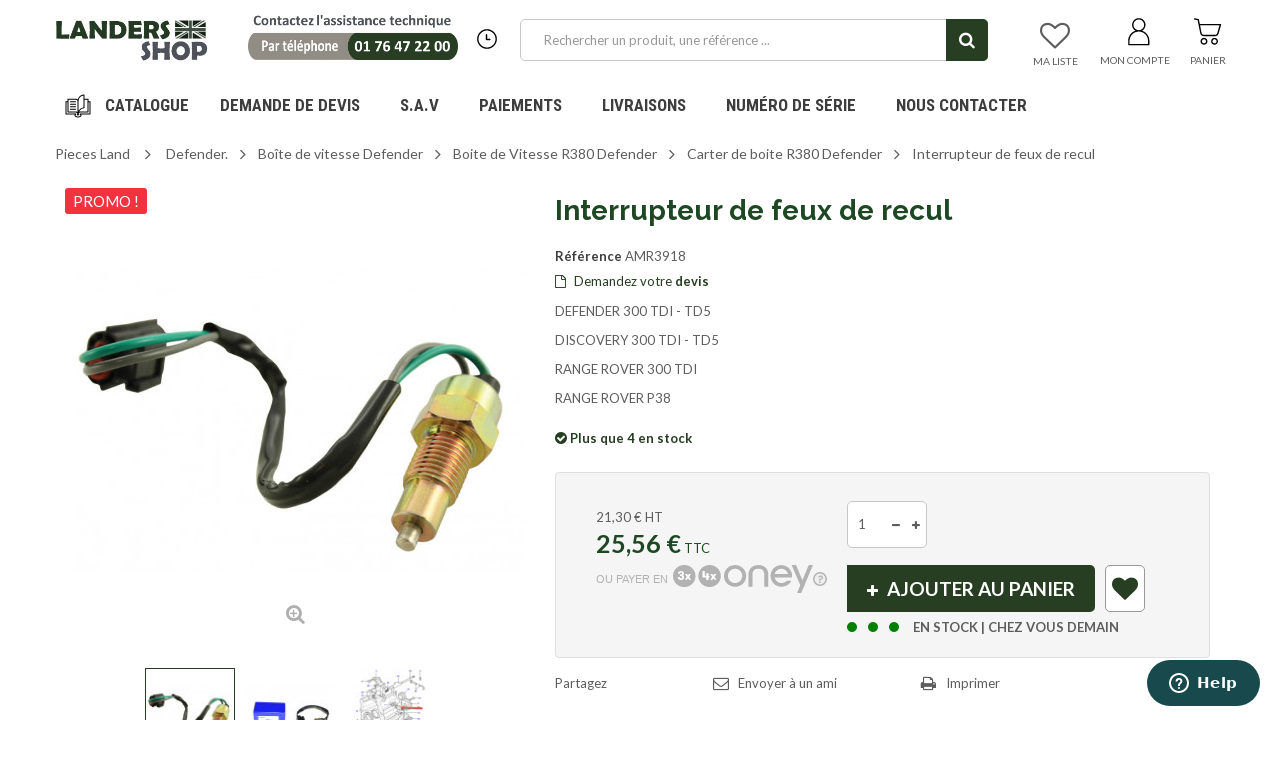

--- FILE ---
content_type: text/html; charset=utf-8
request_url: https://www.landers-shop.fr/fr/719-interrupteur-de-feux-de-recul-amr3918.html
body_size: 81430
content:

<!DOCTYPE HTML>
<!--[if lt IE 7]> <html class="no-js lt-ie9 lt-ie8 lt-ie7" lang="fr-fr"><![endif]-->
<!--[if IE 7]><html class="no-js lt-ie9 lt-ie8 ie7" lang="fr-fr"><![endif]-->
<!--[if IE 8]><html class="no-js lt-ie9 ie8" lang="fr-fr"><![endif]-->
<!--[if gt IE 8]> <html class="no-js ie9" lang="fr-fr"><![endif]-->
<html lang="fr-fr">
	<head>
		<meta charset="utf-8" />
		<title>AMR3918 - Interrupteur de feux de recul</title>
        
		<meta name="description" content="🚙 Vroum ! Commandez la pièce Interrupteur de feux de recul référence AMR3918pas cher sur Landers-shop.fr. Numéro 1 de la pièce Land Rover. Qualité | Stock | Livraison France et Outre-Mer" />
		<meta name="keywords" content="interrupteur de lampe de marche arriere,discovery,electricité discovery,amr3918,oem,land rover,landers,lander&#039;s,allmakes,britpart,bearmach,paddock,spares,landmania,defender,serie 1 2 3,discovery td5 v8 300 200 tdi,revel,the factory,dupuich,kriebus,at" />
        		<meta name="robots" content="index,follow" />
        		<meta name="viewport" content="width=device-width, minimum-scale=1, maximum-scale=1, initial-scale=1.0" />
		<meta name="apple-mobile-web-app-capable" content="yes" />
		
		
		<script type="text/javascript" src="https://app.termly.io/resource-blocker/65a4da73-76ee-4c7a-8a42-944ef4960e92?autoBlock=off"></script>
		
		
        <!-- Google Tag Manager -->
        <!-- inam@equirodi on email from Rodolphe with title Landers GTM at 2021-06-09 -->
        
<script>(function(w,d,s,l,i){w[l]=w[l]||[];w[l].push({'gtm.start':
        new Date().getTime(),event:'gtm.js'});var f=d.getElementsByTagName(s)[0],
    j=d.createElement(s),dl=l!='dataLayer'?'&l='+l:'';j.async=true;j.src=
'https://www.googletagmanager.com/gtm.js?id='+i+dl;f.parentNode.insertBefore(j,f);
})(window,document,'script','dataLayer','GTM-5ZKHVK6');</script>
        
<!-- End Google Tag Manager -->

		<link rel="icon" type="image/vnd.microsoft.icon" href="/img/favicon.ico?1764121364" />
		<link rel="shortcut icon" type="image/x-icon" href="/img/favicon.ico?1764121364" />
        <link href='https://fonts.googleapis.com/css?family=Roboto:400,400italic,500,500italic,700,700italic&subset=latin,greek,cyrillic' rel='stylesheet' type='text/css'>
        <link href='https://fonts.googleapis.com/css?family=Roboto+Condensed:400,700&subset=latin,greek,cyrillic' rel='stylesheet' type='text/css'>
			<link rel="stylesheet" href="/themes/zro03/css/global.css?v=1765179750" type="text/css" media="all" />
			<link rel="stylesheet" href="/themes/zro03/css/autoload/highdpi.css?v=1765179750" type="text/css" media="all" />
			<link rel="stylesheet" href="/themes/zro03/css/autoload/responsive-tables.css?v=1765179750" type="text/css" media="all" />
			<link rel="stylesheet" href="/themes/zro03/css/autoload/uniform.default.css?v=1765179750" type="text/css" media="all" />
			<link rel="stylesheet" href="/js/jquery/plugins/fancybox/jquery.fancybox.css?v=1765179750" type="text/css" media="all" />
			<link rel="stylesheet" href="/modules/nkmgls/views/css/front.css?v=1765179750" type="text/css" media="all" />
			<link rel="stylesheet" href="/modules/ps_checkout/views/css/payments16.css?version=3.6.3?v=1765179750" type="text/css" media="all" />
			<link rel="stylesheet" href="/themes/zro03/css/product.css?v=1765179750" type="text/css" media="all" />
			<link rel="stylesheet" href="/themes/zro03/css/print.css?v=1765179750" type="text/css" media="print" />
			<link rel="stylesheet" href="/js/jquery/plugins/bxslider/jquery.bxslider.css?v=1765179750" type="text/css" media="all" />
			<link rel="stylesheet" href="/themes/zro03/css/modules/socialsharing/socialsharing.css?v=1765179750" type="text/css" media="all" />
			<link rel="stylesheet" href="/themes/zro03/css/modules/blockcart/blockcart.css?v=1765179750" type="text/css" media="all" />
			<link rel="stylesheet" href="/themes/zro03/css/modules/blockcategories/blockcategories.css?v=1765179750" type="text/css" media="all" />
			<link rel="stylesheet" href="/themes/zro03/css/modules/blockcurrencies/blockcurrencies.css?v=1765179750" type="text/css" media="all" />
			<link rel="stylesheet" href="/themes/zro03/css/modules/blocklanguages/blocklanguages.css?v=1765179750" type="text/css" media="all" />
			<link rel="stylesheet" href="/themes/zro03/css/modules/blockmanufacturer/blockmanufacturer.css?v=1765179750" type="text/css" media="all" />
			<link rel="stylesheet" href="/themes/zro03/css/modules/blockmyaccount/blockmyaccount.css?v=1765179750" type="text/css" media="all" />
			<link rel="stylesheet" href="/themes/zro03/css/modules/blockmyaccountfooter/blockmyaccount.css?v=1765179750" type="text/css" media="all" />
			<link rel="stylesheet" href="/themes/zro03/css/modules/blocknewsletter/blocknewsletter.css?v=1765179750" type="text/css" media="all" />
			<link rel="stylesheet" href="/themes/zro03/css/modules/blocksearch/blocksearch.css?v=1765179750" type="text/css" media="all" />
			<link rel="stylesheet" href="/js/jquery/plugins/autocomplete/jquery.autocomplete.css?v=1765179750" type="text/css" media="all" />
			<link rel="stylesheet" href="/themes/zro03/css/modules/blockspecials/blockspecials.css?v=1765179750" type="text/css" media="all" />
			<link rel="stylesheet" href="/themes/zro03/css/modules/blockuserinfo/blockuserinfo.css?v=1765179750" type="text/css" media="all" />
			<link rel="stylesheet" href="/themes/zro03/css/modules/blockviewed/blockviewed.css?v=1765179750" type="text/css" media="all" />
			<link rel="stylesheet" href="/modules/sendtoafriend/sendtoafriend.css?v=1765179750" type="text/css" media="all" />
			<link rel="stylesheet" href="/themes/zro03/css/modules/crossselling/crossselling.css?v=1765179750" type="text/css" media="all" />
			<link rel="stylesheet" href="/themes/zro03/css/zro/slick.css?v=1765179750" type="text/css" media="all" />
			<link rel="stylesheet" href="/themes/zro03/css/zro/slick-theme.css?v=1765179750" type="text/css" media="all" />
			<link rel="stylesheet" href="/themes/zro03/css/zro/nprogress.css?v=1765179750" type="text/css" media="all" />
			<link rel="stylesheet" href="/themes/zro03/css/zro/component.css?v=1765179750" type="text/css" media="all" />
			<link rel="stylesheet" href="/themes/zro03/css/modules/zeromanager/views/css/front.css?v=1765179750" type="text/css" media="all" />
			<link rel="stylesheet" href="/modules/zeroproductadditional/views/css/front.css?v=1765179750" type="text/css" media="all" />
			<link rel="stylesheet" href="/themes/zro03/css/modules/zeroslideshow/views/css/front.css?v=1765179750" type="text/css" media="all" />
			<link rel="stylesheet" href="/themes/zro03/css/modules/zeroslideshow/views/css/nivoslider.css?v=1765179750" type="text/css" media="all" />
			<link rel="stylesheet" href="/themes/zro03/css/product_list.css?v=1765179750" type="text/css" media="all" />
			<link rel="stylesheet" href="/modules/zerosidebar/views/css/front.css?v=1765179750" type="text/css" media="all" />
			<link rel="stylesheet" href="/themes/zro03/css/modules/zerodeals/views/css/front.css?v=1765179750" type="text/css" media="all" />
			<link rel="stylesheet" href="/themes/zro03/css/modules/zeromenu/views/css/front.css?v=1765179750" type="text/css" media="all" />
			<link rel="stylesheet" href="/themes/zro03/css/modules/zerobrands/views/css/front.css?v=1765179750" type="text/css" media="all" />
			<link rel="stylesheet" href="/themes/zro03/css/modules/zeroblog/views/css/zblog.css?v=1765179750" type="text/css" media="all" />
			<link rel="stylesheet" href="/themes/zro03/css/modules/zeropopupnewsletter/views/css/front.css?v=1765179750" type="text/css" media="all" />
			<link rel="stylesheet" href="/themes/zro03/css/modules/zerocolors/views/css/front.css?v=1765179750" type="text/css" media="all" />
			<link rel="stylesheet" href="/themes/zro03/css/modules/zerofeaturedcategories/views/css/front.css?v=1765179750" type="text/css" media="all" />
			<link rel="stylesheet" href="/modules/megablock/css/megablock.css?v=1765179750" type="text/css" media="all" />
			<link rel="stylesheet" href="/themes/zro03/css/modules/productscategory/css/productscategory.css?v=1765179750" type="text/css" media="all" />
			<link rel="stylesheet" href="/modules/zerohomepage/views/css/front.css?v=1765179750" type="text/css" media="all" />
			<link rel="stylesheet" href="/modules/ets_cfultimate/views/css/font-awesome.css?v=1765179750" type="text/css" media="all" />
			<link rel="stylesheet" href="/modules/ets_cfultimate/views/css/date.css?v=1765179750" type="text/css" media="all" />
			<link rel="stylesheet" href="/modules/ets_cfultimate/views/css/style.css?v=1765179750" type="text/css" media="all" />
			<link rel="stylesheet" href="/modules/ets_cfultimate/views/css/style16.css?v=1765179750" type="text/css" media="all" />
			<link rel="stylesheet" href="/modules/ets_cfultimate/views/css/skin.min.css?v=1765179750" type="text/css" media="all" />
			<link rel="stylesheet" href="/themes/zro03/css/modules/blockwishlist/blockwishlist.css?v=1765179750" type="text/css" media="all" />
			<link rel="stylesheet" href="/modules/payplug/views/css/front_1_6-v3.16.2.css?v=1765179750" type="text/css" media="all" />
			<link rel="stylesheet" href="/themes/zro03/css/modules/mailalerts/mailalerts.css?v=1765179750" type="text/css" media="all" />
		<script type="text/javascript">/* <![CDATA[ */;var CUSTOMIZE_TEXTFIELD=1;var FancyboxI18nClose='Fermer';var FancyboxI18nNext='Suivant';var FancyboxI18nPrev='Pr&eacute;c&eacute;dent';var PAYPLUG_DOMAIN='https://secure.payplug.com';var PS_CATALOG_MODE=false;var added_to_wishlist='Le produit a été ajouté à votre liste.';var ajax_allowed=true;var ajaxsearch=true;var allowBuyWhenOutOfStock=true;var attribute_anchor_separator='-';var attributesCombinations=[];var availableLaterValue='';var availableNowValue='';var baseDir='https://www.landers-shop.fr/';var baseUri='https://www.landers-shop.fr/';var blocksearch_type='top';var can_use_oney='1';var contentOnly=false;var currency={"id":1,"name":"Euro","iso_code":"EUR","iso_code_num":"978","sign":"\u20ac","blank":"1","conversion_rate":"1.000000","deleted":"0","format":"2","decimals":"1","active":"1","prefix":"","suffix":" \u20ac","id_shop_list":null,"force_id":false};var currencyBlank=1;var currencyFormat=2;var currencyRate=1;var currencySign='€';var currentDate='2025-12-08 08:42:30';var customerGroupWithoutTax=false;var customizationFields=false;var customizationId=null;var customizationIdMessage='Personnalisation';var default_eco_tax=0;var delete_txt='Supprimer';var displayList=false;var displayPrice=0;var doesntExist='Ce produit n\'existe pas dans cette déclinaison. Vous pouvez néanmoins en sélectionner une autre.';var doesntExistNoMore='Ce produit n\'est plus en stock';var doesntExistNoMoreBut='avec ces options mais reste disponible avec d\'autres options';var ecotaxTax_rate=0;var fieldRequired='Veuillez remplir tous les champs, puis enregistrer votre personnalisation';var freeProductTranslation='Offert !';var freeShippingTranslation='Livraison gratuite !';var generated_date=1765179750;var getFinalDate_url='/modules/zerodeals/ajax_getFinalDate.php';var groupReduction=0;var hasDeliveryAddress=false;var highDPI=false;var idDefaultImage=104808;var idDefaultWishlist=false;var id_lang=2;var id_product=719;var img_dir='https://www.landers-shop.fr/themes/zro03/img/';var img_prod_dir='https://www.landers-shop.fr/img/p/';var img_ps_dir='https://www.landers-shop.fr/img/';var instantsearch=false;var isGuest=0;var isLogged=0;var isMobile=false;var is_sandbox_mode=false;var jqZoomEnabled=false;var loading_msg='Chargement';var loggin_required='Vous devez être connecté pour gérer votre liste d\'envies.';var maxQuantityToAllowDisplayOfLastQuantityMessage=3;var minimalQuantity=1;var module_name='payplug';var mywishlist_url='https://www.landers-shop.fr/fr/module/blockwishlist/mywishlist';var noTaxForThisProduct=false;var oosHookJsCodeFunctions=[];var page_name='product';var payplug_ajax_url='https://www.landers-shop.fr/fr/module/payplug/ajax';var payplug_oney=true;var payplug_oney_loading_msg='Chargement';var placeholder_blocknewsletter='Saisissez votre adresse e-mail';var priceDisplayMethod=0;var priceDisplayPrecision=2;var productAvailableForOrder=true;var productBasePriceTaxExcl=21.3;var productBasePriceTaxExcluded=21.3;var productBasePriceTaxIncl=25.56;var productHasAttributes=false;var productPrice=25.56;var productPriceTaxExcluded=21.3;var productPriceTaxIncluded=25.56;var productPriceWithoutReduction=25.56;var productReference='AMR3918';var productShowPrice=true;var productUnitPriceRatio=0;var product_fileButtonHtml='Ajouter';var product_fileDefaultHtml='Aucun fichier sélectionné';var product_specific_price=[];var ps_checkout3dsEnabled=true;var ps_checkoutAutoRenderDisabled=false;var ps_checkoutCancelUrl='https://www.landers-shop.fr/fr/module/ps_checkout/cancel';var ps_checkoutCardBrands=["MASTERCARD","VISA","AMEX","CB_NATIONALE"];var ps_checkoutCardFundingSourceImg='/modules/ps_checkout/views/img/payment-cards.png';var ps_checkoutCardLogos={"AMEX":"\/modules\/ps_checkout\/views\/img\/amex.svg","CB_NATIONALE":"\/modules\/ps_checkout\/views\/img\/cb.svg","DINERS":"\/modules\/ps_checkout\/views\/img\/diners.svg","DISCOVER":"\/modules\/ps_checkout\/views\/img\/discover.svg","JCB":"\/modules\/ps_checkout\/views\/img\/jcb.svg","MAESTRO":"\/modules\/ps_checkout\/views\/img\/maestro.svg","MASTERCARD":"\/modules\/ps_checkout\/views\/img\/mastercard.svg","UNIONPAY":"\/modules\/ps_checkout\/views\/img\/unionpay.svg","VISA":"\/modules\/ps_checkout\/views\/img\/visa.svg"};var ps_checkoutCartProductCount=0;var ps_checkoutCheckUrl='https://www.landers-shop.fr/fr/module/ps_checkout/check';var ps_checkoutCheckoutTranslations={"checkout.go.back.link.title":"Retourner au tunnel de commande","checkout.go.back.label":"Tunnel de commande","checkout.card.payment":"Paiement par carte","checkout.page.heading":"R\u00e9sum\u00e9 de commande","checkout.cart.empty":"Votre panier d'achat est vide.","checkout.page.subheading.card":"Carte","checkout.page.subheading.paypal":"PayPal","checkout.payment.by.card":"Vous avez choisi de payer par carte.","checkout.payment.by.paypal":"Vous avez choisi de payer par PayPal.","checkout.order.summary":"Voici un r\u00e9sum\u00e9 de votre commande :","checkout.order.amount.total":"Le montant total de votre panier est de","checkout.order.included.tax":"(TTC)","checkout.order.confirm.label":"Veuillez finaliser votre commande en cliquant sur &quot;Je valide ma commande&quot;","paypal.hosted-fields.label.card-name":"Nom du titulaire de la carte","paypal.hosted-fields.placeholder.card-name":"Nom du titulaire de la carte","paypal.hosted-fields.label.card-number":"Num\u00e9ro de carte","paypal.hosted-fields.placeholder.card-number":"Num\u00e9ro de carte","paypal.hosted-fields.label.expiration-date":"Date d'expiration","paypal.hosted-fields.placeholder.expiration-date":"MM\/YY","paypal.hosted-fields.label.cvv":"Code de s\u00e9curit\u00e9","paypal.hosted-fields.placeholder.cvv":"XXX","payment-method-logos.title":"Paiement 100% s\u00e9curis\u00e9","express-button.cart.separator":"ou","express-button.checkout.express-checkout":"Achat rapide","error.paypal-sdk":"No PayPal Javascript SDK Instance","checkout.payment.others.link.label":"Autres moyens de paiement","checkout.payment.others.confirm.button.label":"Je valide ma commande","checkout.form.error.label":"Une erreur s'est produite lors du paiement. Veuillez r\u00e9essayer ou contacter le support.","loader-component.label.header":"Merci pour votre achat !","loader-component.label.body":"Veuillez patienter, nous traitons votre paiement","error.paypal-sdk.contingency.cancel":"Authentification du propri\u00e9taire de carte annul\u00e9e, veuillez choisir un autre moyen de paiement ou essayez de nouveau.","error.paypal-sdk.contingency.error":"Une erreur est survenue lors de l'authentification du propri\u00e9taire de la carte, veuillez choisir un autre moyen de paiement ou essayez de nouveau.","error.paypal-sdk.contingency.failure":"Echec de l'authentification du propri\u00e9taire de la carte, veuillez choisir un autre moyen de paiement ou essayez de nouveau.","error.paypal-sdk.contingency.unknown":"L'identit\u00e9 du propri\u00e9taire de la carte n' pas pu \u00eatre v\u00e9rifi\u00e9e, veuillez choisir un autre moyen de paiement ou essayez de nouveau."};var ps_checkoutCheckoutUrl='https://www.landers-shop.fr/fr/commande?step=1';var ps_checkoutConfirmUrl='https://www.landers-shop.fr/fr/confirmation-commande';var ps_checkoutCreateUrl='https://www.landers-shop.fr/fr/module/ps_checkout/create';var ps_checkoutCspNonce='';var ps_checkoutExpressCheckoutCartEnabled=false;var ps_checkoutExpressCheckoutOrderEnabled=false;var ps_checkoutExpressCheckoutProductEnabled=false;var ps_checkoutExpressCheckoutSelected=false;var ps_checkoutExpressCheckoutUrl='https://www.landers-shop.fr/fr/module/ps_checkout/ExpressCheckout';var ps_checkoutFundingSource='paypal';var ps_checkoutFundingSourcesSorted=["paypal","blik"];var ps_checkoutHostedFieldsContingencies='SCA_WHEN_REQUIRED';var ps_checkoutHostedFieldsEnabled=false;var ps_checkoutHostedFieldsSelected=false;var ps_checkoutLoaderImage='/modules/ps_checkout/views/img/loader.svg';var ps_checkoutPartnerAttributionId='PrestaShop_Cart_PSXO_PSDownload';var ps_checkoutPayLaterCartPageButtonEnabled=false;var ps_checkoutPayLaterCategoryPageBannerEnabled=false;var ps_checkoutPayLaterHomePageBannerEnabled=false;var ps_checkoutPayLaterOrderPageBannerEnabled=false;var ps_checkoutPayLaterOrderPageButtonEnabled=false;var ps_checkoutPayLaterOrderPageMessageEnabled=false;var ps_checkoutPayLaterProductPageBannerEnabled=false;var ps_checkoutPayLaterProductPageButtonEnabled=false;var ps_checkoutPayLaterProductPageMessageEnabled=false;var ps_checkoutPayPalButtonConfiguration=null;var ps_checkoutPayPalOrderId='';var ps_checkoutPayPalSdkConfig={"clientId":"AXjYFXWyb4xJCErTUDiFkzL0Ulnn-bMm4fal4G-1nQXQ1ZQxp06fOuE7naKUXGkq2TZpYSiI9xXbs4eo","merchantId":"GEMYFFPZBQMQU","currency":"EUR","intent":"capture","commit":"false","vault":"false","integrationDate":"2022-14-06","dataPartnerAttributionId":"PrestaShop_Cart_PSXO_PSDownload","dataCspNonce":"","dataEnable3ds":"true","disableFunding":"bancontact,card,eps,giropay,ideal,mybank,p24,paylater","components":"marks,funding-eligibility"};var ps_checkoutPayWithTranslations={"paypal":"Payer avec un compte PayPal","blik":"Payer par BLIK"};var ps_checkoutPaymentMethodLogosTitleImg='/modules/ps_checkout/views/img/lock_checkout.svg';var ps_checkoutRenderPaymentMethodLogos=true;var ps_checkoutValidateUrl='https://www.landers-shop.fr/fr/module/ps_checkout/validate';var ps_checkoutVersion='3.6.3';var quantitiesDisplayAllowed=false;var quantityAvailable=0;var quickView=true;var reduction_percent=0;var reduction_price=0;var removingLinkText='supprimer cet article du panier';var roundMode=2;var search_url='https://www.landers-shop.fr/fr/recherche';var sharing_img='https://www.landers-shop.fr/104808/interrupteur-de-feux-de-recul.jpg';var sharing_name='Interrupteur de feux de recul';var sharing_url='https://www.landers-shop.fr/fr/719-interrupteur-de-feux-de-recul-amr3918.html';var specific_currency=false;var specific_price=0;var static_token='dc247b144a18afd284036f2bcea84322';var stf_msg_error='Votre e-mail n\'a pas pu être envoyé. Veuillez vérifier l\'adresse et réessayer.';var stf_msg_required='Vous n\'avez pas rempli les champs requis';var stf_msg_success='Votre e-mail a bien été envoyé';var stf_msg_title='Envoyer à un ami';var stf_secure_key='ea1c5414baeb51816b58a03d9c03d179';var stock_management=0;var taxRate=20;var toBeDetermined='À définir';var token='dc247b144a18afd284036f2bcea84322';var uploading_in_progress='Envoi en cours, veuillez patienter...';var usingSecureMode=true;var wishlistProductsJson=false;var z_progress_bar=0;var z_scroll_top=1;var z_sidebar_mini_cart=0;var z_sticky_menu=1;/* ]]> */</script>

		<script type="text/javascript" src="/js/jquery/jquery-1.11.0.min.js"></script>
		<script type="text/javascript" src="/js/jquery/jquery-migrate-1.2.1.min.js"></script>
		<script type="text/javascript" src="/js/jquery/plugins/jquery.easing.js"></script>
		<script type="text/javascript" src="/js/tools.js"></script>
		<script type="text/javascript" src="/themes/zro03/js/global.js"></script>
		<script type="text/javascript" src="/themes/zro03/js/autoload/10-bootstrap.min.js"></script>
		<script type="text/javascript" src="/themes/zro03/js/autoload/15-jquery.total-storage.min.js"></script>
		<script type="text/javascript" src="/themes/zro03/js/autoload/15-jquery.uniform-modified.js"></script>
		<script type="text/javascript" src="/js/jquery/plugins/fancybox/jquery.fancybox.js"></script>
		<script type="text/javascript" src="/modules/ps_checkout/views/js/front.js?version=3.6.3"></script>
		<script type="text/javascript" src="/js/jquery/plugins/jquery.idTabs.js"></script>
		<script type="text/javascript" src="/js/jquery/plugins/jquery.scrollTo.js"></script>
		<script type="text/javascript" src="/js/jquery/plugins/jquery.serialScroll.js"></script>
		<script type="text/javascript" src="/js/jquery/plugins/bxslider/jquery.bxslider.js"></script>
		<script type="text/javascript" src="/themes/zro03/js/product.js"></script>
		<script type="text/javascript" src="/modules/socialsharing/js/socialsharing.js"></script>
		<script type="text/javascript" src="/themes/zro03/js/modules/blockcart/ajax-cart.js"></script>
		<script type="text/javascript" src="/themes/zro03/js/tools/treeManagement.js"></script>
		<script type="text/javascript" src="/themes/zro03/js/modules/blocknewsletter/blocknewsletter.js"></script>
		<script type="text/javascript" src="/js/jquery/plugins/autocomplete/jquery.autocomplete.js"></script>
		<script type="text/javascript" src="/themes/zro03/js/modules/blocksearch/blocksearch.js"></script>
		<script type="text/javascript" src="/themes/zro03/js/modules/sendtoafriend/sendtoafriend.js"></script>
		<script type="text/javascript" src="/themes/zro03/js/modules/crossselling/js/crossselling.js"></script>
		<script type="text/javascript" src="/themes/zro03/js/zro/jquery.smooth-scroll.min.js"></script>
		<script type="text/javascript" src="/themes/zro03/js/zro/nprogress.js"></script>
		<script type="text/javascript" src="/themes/zro03/js/zro/slick.min.js"></script>
		<script type="text/javascript" src="/modules/zeromanager/views/js/front.js"></script>
		<script type="text/javascript" src="/modules/zeroproductadditional/views/js/front.js"></script>
		<script type="text/javascript" src="/modules/zeroslideshow/views/js/front.js"></script>
		<script type="text/javascript" src="/modules/zeroslideshow/views/js/jquery.nivo.slider.js"></script>
		<script type="text/javascript" src="/modules/zerosidebar/views/js/front.js"></script>
		<script type="text/javascript" src="/themes/zro03/js/zro/jquery.countdown.min.js"></script>
		<script type="text/javascript" src="/modules/zerodeals/views/js/front.js"></script>
		<script type="text/javascript" src="/modules/zeromenu/views/js/front.js"></script>
		<script type="text/javascript" src="/modules/zerobrands/views/js/front.js"></script>
		<script type="text/javascript" src="/js/jquery/plugins/jquery.cooki-plugin.js"></script>
		<script type="text/javascript" src="/modules/zeropopupnewsletter/views/js/front.js"></script>
		<script type="text/javascript" src="/modules/zerofeaturedcategories/views/js/front.js"></script>
		<script type="text/javascript" src="/themes/zro03/js/modules/productscategory/js/productscategory.js"></script>
		<script type="text/javascript" src="/modules/zerohomepage/views/js/front.js"></script>
		<script type="text/javascript" src="/modules/ets_cfultimate/views/js/date.js"></script>
		<script type="text/javascript" src="/modules/ets_cfultimate/views/js/scripts.js"></script>
		<script type="text/javascript" src="/modules/ets_cfultimate/views/js/tinymce/tinymce.min.js"></script>
		<script type="text/javascript" src="/modules/ets_cfultimate/views/js/recaptcha.js"></script>
		<script type="text/javascript" src="/themes/zro03/js/modules/blockwishlist/js/ajax-wishlist.js"></script>
		<script type="text/javascript" src="/modules/ganalyticspro/views/js/bt_ganalyticspro.js"></script>
		<script type="text/javascript" src="/modules/payplug/views/js/front_1_6-v3.16.2.js"></script>
		<script type="text/javascript" src="/modules/payplug/views/js/utilities-v3.16.2.js"></script>
		<script type="text/javascript" src="/themes/zro03/js/modules/mailalerts/mailalerts.js"></script>
	
		<meta property="og:type" content="product" />
<meta property="og:url" content="https://www.landers-shop.fr/fr/719-interrupteur-de-feux-de-recul-amr3918.html" />
<meta property="og:title" content="Interrupteur de feux de recul" />
<meta property="og:site_name" content="LANDERS SHOP" />
<meta property="og:description" content="Vroum ! Commandez la pièce Interrupteur de feux de recul référence AMR3918pas cher sur Landers-shop.fr. Numéro 1 de la pièce Land Rover. Qualité | Stock | Livraison France et Outre-Mer" />
<meta property="og:image" content="https://www.landers-shop.fr/104808-large_default/interrupteur-de-feux-de-recul.jpg" />
<meta property="product:pretax_price:amount" content="21.3" />
<meta property="product:pretax_price:currency" content="EUR" />
<meta property="product:price:amount" content="25.56" />
<meta property="product:price:currency" content="EUR" />
<meta property="product:weight:value" content="0.042000" />
<meta property="product:weight:units" content="kg" />

<!-- Zero Colors -->

<style type="text/css">.button.button-small:hover, .button.button-small:focus, .button.button-small:active, .button.ajax_add_to_cart_button:hover, .button.ajax_add_to_cart_button:focus, .button.ajax_add_to_cart_button:active, .shopping_cart > a:first-child:hover, #layer_cart .layer_cart_cart .button-container .btn.continue:hover, #searchbox .btn.button-search:hover, .zmenu-nav ul li a > sup, #footer .scroll-top:hover a, .btn-default:hover, .btn-default:focus, .btn-default:active, .btn-default.active, .znav-top > li > a > sup, .zero-popupnewsletter .newsletter-form .button:hover, .box-info-product .exclusive:hover, .box-info-product .exclusive:focus, .box-info-product .exclusive:active, ul.product_base_list .hover-box .wishlist a:hover, ul.product_base_list .hover-box .compare a:hover, ul.product_base_list .hover-box .quickview a:hover {background-color: #5a9e74} .header-order-detail .free-ship-text, .st-menu-close:hover {color: #5a9e74} .zmega-menu {background-color: #ffffff} #footer .footer-bottom, #footer #newsletter_block_left .form-group .form-control, #footer .social-link .social-icons a {background-color: #ffffff} .button.ajax_add_to_cart_button:hover, .btn-default:hover, .box-info-product .exclusive:hover, .button.button-small:hover, ul.product_base_list .hover-box .wishlist a:hover, ul.product_base_list .hover-box .compare a:hover, ul.product_base_list .hover-box .quickview a:hover {background-color: #3f6e51} </style>

<script type="text/javascript">/* <![CDATA[ */;var url_basic_ets='https://www.landers-shop.fr/';var link_contact_ets='https://www.landers-shop.fr/fr/module/ets_cfultimate/contact';var ets_cfu_recaptcha_enabled=1;var ets_cfu_recaptcha_v3=0;var ets_cfu_recaptcha_key="6LdxOYghAAAAABxwaUgRv50YsDyTMvGQhhqa_jAp";/* ]]> */</script>
    <script src="https://www.google.com/recaptcha/api.js?hl=fr"></script>

<script type="text/javascript" data-keepinline="true">
    var trustpilot_script_url = 'https://invitejs.trustpilot.com/tp.min.js';
    var trustpilot_key = 't4kGXHdvq9KrwJQ8';
    var trustpilot_widget_script_url = '//widget.trustpilot.com/bootstrap/v5/tp.widget.bootstrap.min.js';
    var trustpilot_integration_app_url = 'https://ecommscript-integrationapp.trustpilot.com';
    var trustpilot_preview_css_url = '//ecommplugins-scripts.trustpilot.com/v2.1/css/preview.min.css';
    var trustpilot_preview_script_url = '//ecommplugins-scripts.trustpilot.com/v2.1/js/preview.min.js';
    var trustpilot_ajax_url = 'https://www.landers-shop.fr/fr/module/trustpilot/trustpilotajax';
    var user_id = '0';
    var trustpilot_trustbox_settings = {"trustboxes":[],"activeTrustbox":0,"pageUrls":{"landing":"https:\/\/www.landers-shop.fr\/fr\/","category":"https:\/\/www.landers-shop.fr\/fr\/3-land-series","product":"https:\/\/www.landers-shop.fr\/fr\/2-circlips-sous-pignon-de-troisieme-serie-3-rtc1957.html"}};
</script>
<script type="text/javascript" src="/modules/trustpilot/views/js/tp_register.min.js"></script>
<script type="text/javascript" src="/modules/trustpilot/views/js/tp_trustbox.min.js"></script>
<script type="text/javascript" src="/modules/trustpilot/views/js/tp_preview.min.js"></script>



	
	
	<script type="text/javascript">/* <![CDATA[ */;(function(i,s,o,g,r,a,m){i['GoogleAnalyticsObject']=r;i[r]=i[r]||function(){(i[r].q=i[r].q||[]).push(arguments)},i[r].l=1*new Date();a=s.createElement(o),m=s.getElementsByTagName(o)[0];a.async=1;a.src=g;m.parentNode.insertBefore(a,m)})(window,document,'script','//www.google-analytics.com/analytics.js','ga');var BTGA=new BT_GAnalyticsPro();BTGA.msgs={"1":"The module could not retrieve the link detected by the clicked html tag","2":"The module could not find the product ID, please refer to the module's prerequisites about the data-product-id included in your template files"};BTGA.sWebService='/modules/ganalyticspro/ws-ganalyticspro.php';ga('create','UA-39108506-23','auto');ga('require','ec');ga('set','&cu','EUR');/* ]]> */</script>
	

		<!--[if IE 8]>
		<script src="https://oss.maxcdn.com/libs/html5shiv/3.7.0/html5shiv.js"></script>
		<script src="https://oss.maxcdn.com/libs/respond.js/1.3.0/respond.min.js"></script>
		<![endif]-->
	</head>
	<body id="product" class="product product-719 product-interrupteur-de-feux-de-recul category-3885 category-carter-de-boite-r380-defender hide-left-column hide-right-column lang_fr  lang_fr">

        <!-- Google Tag Manager (noscript) -->
        <!-- inam@equirodi on email from Rodolphe with title Landers GTM at 2021-06-09 -->
        
<noscript><iframe src=https://www.googletagmanager.com/ns.html?id=GTM-5ZKHVK6
height="0" width="0" style="display:none;visibility:hidden"></iframe></noscript>
        
<!-- End Google Tag Manager (noscript) -->

			
        <div class="st-menu st-effect-left">
            <div class="st-menu-close">Close</div>
            <div id="nav_sidebar_content" class="nav-sidebar-content">
                <div class="st-menu-title">Catalogue</div>
                <p style="text-align:center;padding-top: 20px;"><a href="tel:+33176472200"><img src="/themes/zro03/img/contact2020.png" style="width: 80%;" alt="Contactez l'assistance technique au 01 76 47 22 00"></a></p>
                <p style="text-align:center;padding-bottom:20px;">Lundi au jeudi : 14h à 18h / 19h à 22h30<br/> Vendredi : 14h à 18h / 19h à 21h30</p>
                <div id="sidebar_search_content" class="sidebar-search"></div>

                <ul class="znav-top znav-left clearfix">
                    <li class="m-3"><a href="/fr/contact/demande-de-devis">Demande de devis </a></li>
                    <li class="m-4"><a href="/fr/content/10-sav">S.A.V </a></li>
                    <li class="m-6">
                        <a href="/fr/questions">Docteur Land <sup>Nouveau</sup></a>
                    </li>
                    <li class="m-5"><a href="/fr/content/1-livraison">Livraison </a></li>
                </ul>

                <!-- zeromanager_nav -->
<div class="zmenu-nav ">
  <ul class="root">
  	<li>
		<a href="https://www.landers-shop.fr/fr/25-accessoires-equipements">Accessoires &amp; Equipements</a>
          
<span class="grower plus"></span>
<ul class="dropdown-categories">
    <li>
    <a href="https://www.landers-shop.fr/fr/3645-accessoires-dynamat">Accessoires Dynamat</a>
      </li>
    <li>
    <a href="https://www.landers-shop.fr/fr/308-accessoires-pour-le-bivouac">Accessoires pour le Bivouac</a>
          
<span class="grower plus"></span>
<ul class="dropdown-categories">
    <li>
    <a href="https://www.landers-shop.fr/fr/3616-chaises-tables-lits">Chaises - Tables - LIts</a>
      </li>
    <li>
    <a href="https://www.landers-shop.fr/fr/3566-equipement-tente-de-toit">Equipement tente de toit</a>
      </li>
    <li>
    <a href="https://www.landers-shop.fr/fr/2666-torches">Torches</a>
      </li>
  </ul>



      </li>
    <li>
    <a href="https://www.landers-shop.fr/fr/309-attelages-et-faisceaux">Attelages et Faisceaux</a>
          
<span class="grower plus"></span>
<ul class="dropdown-categories">
    <li>
    <a href="https://www.landers-shop.fr/fr/3163-attelages-defender">Attelages Defender</a>
      </li>
    <li>
    <a href="https://www.landers-shop.fr/fr/3164-attelages-discovery-1">Attelages Discovery 1</a>
      </li>
    <li>
    <a href="https://www.landers-shop.fr/fr/3165-attelages-discovery-2">Attelages Discovery 2</a>
      </li>
    <li>
    <a href="https://www.landers-shop.fr/fr/3166-attelages-discovery-3">Attelages Discovery 3</a>
      </li>
    <li>
    <a href="https://www.landers-shop.fr/fr/3167-attelages-discovery-4">Attelages Discovery 4</a>
      </li>
    <li>
    <a href="https://www.landers-shop.fr/fr/3168-attelages-discovery-5">Attelages Discovery 5</a>
      </li>
    <li>
    <a href="https://www.landers-shop.fr/fr/3169-attelages-discovery-sport">Attelages Discovery Sport</a>
      </li>
    <li>
    <a href="https://www.landers-shop.fr/fr/3170-attelages-freelander-1">Attelages Freelander 1</a>
      </li>
    <li>
    <a href="https://www.landers-shop.fr/fr/3171-attelages-freelander-2">Attelages Freelander 2</a>
      </li>
    <li>
    <a href="https://www.landers-shop.fr/fr/3178-attelages-land-series">Attelages Land Series</a>
      </li>
    <li>
    <a href="https://www.landers-shop.fr/fr/3172-attelages-range-rover-classic">Attelages Range Rover Classic</a>
      </li>
    <li>
    <a href="https://www.landers-shop.fr/fr/3173-attelages-range-rover-evoque">Attelages Range Rover Evoque</a>
      </li>
    <li>
    <a href="https://www.landers-shop.fr/fr/3174-attelages-range-rover-l322">Attelages Range Rover L322</a>
      </li>
    <li>
    <a href="https://www.landers-shop.fr/fr/3175-attelages-range-rover-l405">Attelages Range Rover L405</a>
      </li>
    <li>
    <a href="https://www.landers-shop.fr/fr/3179-attelages-range-rover-p38">Attelages Range Rover P38</a>
      </li>
    <li>
    <a href="https://www.landers-shop.fr/fr/3176-attelages-range-rover-sport-mk1">Attelages Range Rover Sport MK1</a>
      </li>
    <li>
    <a href="https://www.landers-shop.fr/fr/3177-attelages-range-rover-sport-mk2">Attelages Range Rover Sport MK2</a>
      </li>
  </ul>



      </li>
    <li>
    <a href="https://www.landers-shop.fr/fr/310-autonomie">Autonomie</a>
          
<span class="grower plus"></span>
<ul class="dropdown-categories">
    <li>
    <a href="https://www.landers-shop.fr/fr/2675-jerrican">Jerrican</a>
      </li>
    <li>
    <a href="https://www.landers-shop.fr/fr/2676-reservoirs-additionnels">R&eacute;servoirs Additionnels</a>
      </li>
  </ul>



      </li>
    <li>
    <a href="https://www.landers-shop.fr/fr/311-batteries">Batteries</a>
          
<span class="grower plus"></span>
<ul class="dropdown-categories">
    <li>
    <a href="https://www.landers-shop.fr/fr/2678-batterie-classique">Batterie classique</a>
      </li>
    <li>
    <a href="https://www.landers-shop.fr/fr/2679-batteries-de-secours">Batteries de secours</a>
      </li>
    <li>
    <a href="https://www.landers-shop.fr/fr/2681-batteries-optima">Batteries Optima</a>
      </li>
    <li>
    <a href="https://www.landers-shop.fr/fr/2682-cables-de-demarrage-de-batterie">C&acirc;bles de d&eacute;marrage de Batterie</a>
      </li>
    <li>
    <a href="https://www.landers-shop.fr/fr/2683-chargeurs-de-batterie">Chargeurs de Batterie</a>
      </li>
    <li>
    <a href="https://www.landers-shop.fr/fr/2684-coupleur-separateur-batterie">Coupleur S&eacute;parateur Batterie</a>
      </li>
  </ul>



      </li>
    <li>
    <a href="https://www.landers-shop.fr/fr/312-cadeaux">Cadeaux</a>
          
<span class="grower plus"></span>
<ul class="dropdown-categories">
    <li>
    <a href="https://www.landers-shop.fr/fr/2685-autres-cadeaux">Autres Cadeaux</a>
      </li>
    <li>
    <a href="https://www.landers-shop.fr/fr/2686-casquettes-et-chapeaux">Casquettes et chapeaux</a>
      </li>
    <li>
    <a href="https://www.landers-shop.fr/fr/3897-chaussettes">Chaussettes</a>
      </li>
    <li>
    <a href="https://www.landers-shop.fr/fr/3131-jouets-enfants">Jouets enfants</a>
      </li>
    <li>
    <a href="https://www.landers-shop.fr/fr/4738-land-rover-radiocommandes">Land Rover Radiocommand&eacute;s</a>
      </li>
    <li>
    <a href="https://www.landers-shop.fr/fr/2688-livres">Livres</a>
      </li>
    <li>
    <a href="https://www.landers-shop.fr/fr/2689-miniatures">Miniatures</a>
      </li>
    <li>
    <a href="https://www.landers-shop.fr/fr/2690-parapluies">Parapluies</a>
      </li>
    <li>
    <a href="https://www.landers-shop.fr/fr/2691-portes-cles">Portes cl&eacute;s</a>
      </li>
    <li>
    <a href="https://www.landers-shop.fr/fr/3379-sweat-polo-polaire">Sweat - Polo - Polaire</a>
      </li>
    <li>
    <a href="https://www.landers-shop.fr/fr/3378-t-shirt">T SHIRT</a>
      </li>
    <li>
    <a href="https://www.landers-shop.fr/fr/2692-tasses-et-mugs">Tasses et mugs</a>
      </li>
  </ul>



      </li>
    <li>
    <a href="https://www.landers-shop.fr/fr/3560-caisse-de-rangement">Caisse de rangement</a>
      </li>
    <li>
    <a href="https://www.landers-shop.fr/fr/314-compresseurs">Compresseurs</a>
          
<span class="grower plus"></span>
<ul class="dropdown-categories">
    <li>
    <a href="https://www.landers-shop.fr/fr/2696-compresseurs-arb">Compresseurs ARB</a>
      </li>
    <li>
    <a href="https://www.landers-shop.fr/fr/2694-compresseurs-double-piston-britpart">Compresseurs Double Piston Britpart</a>
      </li>
    <li>
    <a href="https://www.landers-shop.fr/fr/2695-compresseurs-simple-piston-britpart">Compresseurs Simple Piston Britpart</a>
      </li>
  </ul>



      </li>
    <li>
    <a href="https://www.landers-shop.fr/fr/316-crics">Crics</a>
          
<span class="grower plus"></span>
<ul class="dropdown-categories">
    <li>
    <a href="https://www.landers-shop.fr/fr/2699-accessoires-cric-hi-lift">Accessoires Cric Hi Lift</a>
      </li>
    <li>
    <a href="https://www.landers-shop.fr/fr/2700-cric-hi-lift">Cric Hi Lift</a>
      </li>
  </ul>



      </li>
    <li>
    <a href="https://www.landers-shop.fr/fr/28-echappements-performance">Echappements Performance</a>
          
<span class="grower plus"></span>
<ul class="dropdown-categories">
    <li>
    <a href="https://www.landers-shop.fr/fr/2800-descentes-performance">Descentes Performance</a>
      </li>
    <li>
    <a href="https://www.landers-shop.fr/fr/2801-echappements-inox-defender">Echappements inox Defender</a>
      </li>
    <li>
    <a href="https://www.landers-shop.fr/fr/2802-echappements-inox-discovery">Echappements inox Discovery</a>
      </li>
    <li>
    <a href="https://www.landers-shop.fr/fr/2803-echappements-inox-freelander">Echappements inox Freelander</a>
      </li>
    <li>
    <a href="https://www.landers-shop.fr/fr/2804-echappements-inox-range-rover-classic">Echappements inox Range Rover Classic</a>
      </li>
    <li>
    <a href="https://www.landers-shop.fr/fr/2805-echappements-inox-range-rover-p38">Echappements inox Range Rover P38</a>
      </li>
    <li>
    <a href="https://www.landers-shop.fr/fr/348-tubes-afrique">Tubes Afrique</a>
          
<span class="grower plus"></span>
<ul class="dropdown-categories">
    <li>
    <a href="https://www.landers-shop.fr/fr/2806-tubes-afrique-defender">Tubes Afrique Defender</a>
      </li>
    <li>
    <a href="https://www.landers-shop.fr/fr/2807-tubes-afrique-discovery">Tubes Afrique Discovery</a>
      </li>
    <li>
    <a href="https://www.landers-shop.fr/fr/2888-tubes-afrique-discovery-2">Tubes Afrique Discovery 2</a>
      </li>
    <li>
    <a href="https://www.landers-shop.fr/fr/2808-tubes-afrique-discovery-3">Tubes Afrique Discovery 3</a>
      </li>
  </ul>



      </li>
  </ul>



      </li>
    <li>
    <a href="https://www.landers-shop.fr/fr/317-eclairage-additionnel">Eclairage Additionnel</a>
          
<span class="grower plus"></span>
<ul class="dropdown-categories">
    <li>
    <a href="https://www.landers-shop.fr/fr/2702-ampoules-eclairage-additionnel">Ampoules Eclairage Additionnel</a>
      </li>
    <li>
    <a href="https://www.landers-shop.fr/fr/2703-autres-pieces-eclairage-additionnel">Autres pi&egrave;ces Eclairage Additionnel</a>
      </li>
    <li>
    <a href="https://www.landers-shop.fr/fr/2704-barres-d-eclairages">Barres d&#039;eclairages</a>
      </li>
    <li>
    <a href="https://www.landers-shop.fr/fr/2705-caches-roo-light">Caches Roo Light</a>
      </li>
    <li>
    <a href="https://www.landers-shop.fr/fr/2706-eclairages-led">Eclairages LED</a>
      </li>
    <li>
    <a href="https://www.landers-shop.fr/fr/2707-kits-branchement">Kits Branchement</a>
      </li>
    <li>
    <a href="https://www.landers-shop.fr/fr/2708-longues-portees">Longues Port&eacute;es</a>
      </li>
    <li>
    <a href="https://www.landers-shop.fr/fr/2709-phares-de-travail">Phares de travail</a>
      </li>
  </ul>



      </li>
    <li>
    <a href="https://www.landers-shop.fr/fr/2638-equipements-d-urgence">Equipements d&#039;urgence</a>
          
<span class="grower plus"></span>
<ul class="dropdown-categories">
    <li>
    <a href="https://www.landers-shop.fr/fr/2710-extincteurs">Extincteurs</a>
      </li>
    <li>
    <a href="https://www.landers-shop.fr/fr/2711-kits-de-voyage">Kits de voyage</a>
      </li>
  </ul>



      </li>
    <li>
    <a href="https://www.landers-shop.fr/fr/259-filtration-performance">Filtration Performance</a>
          
<span class="grower plus"></span>
<ul class="dropdown-categories">
    <li>
    <a href="https://www.landers-shop.fr/fr/2410-filtres-a-air-performance">Filtres &agrave; air Performance</a>
      </li>
    <li>
    <a href="https://www.landers-shop.fr/fr/2411-kits-nettoyage">Kits nettoyage</a>
      </li>
  </ul>



      </li>
    <li>
    <a href="https://www.landers-shop.fr/fr/27-freinage-performance">Freinage Performance</a>
          
<span class="grower plus"></span>
<ul class="dropdown-categories">
    <li>
    <a href="https://www.landers-shop.fr/fr/344-disques-de-freins-performance">Disques de freins Performance</a>
          
<span class="grower plus"></span>
<ul class="dropdown-categories">
    <li>
    <a href="https://www.landers-shop.fr/fr/2789-disques-de-frein-arriere-performance">Disques de frein arri&egrave;re Performance</a>
      </li>
    <li>
    <a href="https://www.landers-shop.fr/fr/2790-disques-de-frein-avant-performance">Disques de frein avant Performance</a>
      </li>
  </ul>



      </li>
    <li>
    <a href="https://www.landers-shop.fr/fr/345-durites-de-freins-xl">Durites de freins XL</a>
          
<span class="grower plus"></span>
<ul class="dropdown-categories">
    <li>
    <a href="https://www.landers-shop.fr/fr/2791-durites-de-freins-xl-defender">Durites de freins XL Defender</a>
      </li>
    <li>
    <a href="https://www.landers-shop.fr/fr/2792-durites-de-freins-xl-discovery-1">Durites de freins XL Discovery 1</a>
      </li>
    <li>
    <a href="https://www.landers-shop.fr/fr/2793-durites-de-freins-xl-discovery-2">Durites de freins XL Discovery 2</a>
      </li>
    <li>
    <a href="https://www.landers-shop.fr/fr/2794-durites-de-freins-xl-land-series">Durites de freins XL Land Series</a>
      </li>
    <li>
    <a href="https://www.landers-shop.fr/fr/2796-durites-de-freins-xl-range-rover-classic">Durites de freins XL Range Rover Classic</a>
      </li>
    <li>
    <a href="https://www.landers-shop.fr/fr/2797-durites-de-freins-xl-range-rover-p38">Durites de freins XL Range Rover P38</a>
      </li>
  </ul>



      </li>
    <li>
    <a href="https://www.landers-shop.fr/fr/346-plaquettes-de-freins-performances">Plaquettes de freins Performances</a>
          
<span class="grower plus"></span>
<ul class="dropdown-categories">
    <li>
    <a href="https://www.landers-shop.fr/fr/2798-plaquettes-de-freins-arriere-performances">Plaquettes de freins arri&egrave;re Performances</a>
      </li>
    <li>
    <a href="https://www.landers-shop.fr/fr/2799-plaquettes-de-freins-avant-performances">Plaquettes de freins avant Performances</a>
      </li>
  </ul>



      </li>
  </ul>



      </li>
    <li>
    <a href="https://www.landers-shop.fr/fr/318-galeries-et-arceaux-de-securite">Galeries et Arceaux de s&eacute;curit&eacute;</a>
          
<span class="grower plus"></span>
<ul class="dropdown-categories">
    <li>
    <a href="https://www.landers-shop.fr/fr/2712-arceaux-de-securite">Arceaux de s&eacute;curit&eacute;</a>
      </li>
    <li>
    <a href="https://www.landers-shop.fr/fr/2713-barres-de-toit">Barres de Toit</a>
      </li>
    <li>
    <a href="https://www.landers-shop.fr/fr/2714-echelles-d-acces-au-toit">Echelles d&#039;acc&egrave;s au Toit</a>
      </li>
    <li>
    <a href="https://www.landers-shop.fr/fr/2715-galeries">Galeries</a>
      </li>
  </ul>



      </li>
    <li>
    <a href="https://www.landers-shop.fr/fr/320-optimisation-moteur">Optimisation Moteur</a>
          
<span class="grower plus"></span>
<ul class="dropdown-categories">
    <li>
    <a href="https://www.landers-shop.fr/fr/2718-boitiers-electroniques">Boitiers &eacute;lectroniques</a>
      </li>
    <li>
    <a href="https://www.landers-shop.fr/fr/2720-durites-intercooler-performance-defender">Durites Intercooler Performance Defender</a>
      </li>
    <li>
    <a href="https://www.landers-shop.fr/fr/2721-durites-intercooler-performance-discovery-1">Durites Intercooler Performance Discovery 1</a>
      </li>
    <li>
    <a href="https://www.landers-shop.fr/fr/2722-durites-intercooler-performance-discovery-2">Durites Intercooler Performance Discovery 2</a>
      </li>
    <li>
    <a href="https://www.landers-shop.fr/fr/2723-durites-intercooler-performance-discovery-4">Durites Intercooler Performance Discovery 4</a>
      </li>
    <li>
    <a href="https://www.landers-shop.fr/fr/2724-durites-intercooler-performance-freelander-1">Durites Intercooler Performance Freelander 1</a>
      </li>
    <li>
    <a href="https://www.landers-shop.fr/fr/2725-durites-intercooler-performance-range-rover-l322">Durites Intercooler Performance Range Rover L322</a>
      </li>
    <li>
    <a href="https://www.landers-shop.fr/fr/349-intercooler-performance">Intercooler Performance</a>
          
<span class="grower plus"></span>
<ul class="dropdown-categories">
    <li>
    <a href="https://www.landers-shop.fr/fr/2809-performance-intercooler">Performance Intercooler</a>
      </li>
  </ul>



      </li>
    <li>
    <a href="https://www.landers-shop.fr/fr/2726-suppression-egr">Suppression EGR</a>
      </li>
  </ul>



      </li>
    <li>
    <a href="https://www.landers-shop.fr/fr/321-outils-de-diagnostics">Outils de Diagnostics</a>
          
<span class="grower plus"></span>
<ul class="dropdown-categories">
    <li>
    <a href="https://www.landers-shop.fr/fr/3377-outils-de-diagnostics-lynx"> Outils de Diagnostics Lynx</a>
      </li>
    <li>
    <a href="https://www.landers-shop.fr/fr/3568-autres-outils-de-diagnostics">Autres Outils de Diagnostics</a>
      </li>
    <li>
    <a href="https://www.landers-shop.fr/fr/2727-outils-de-diagnostics-icarsoft">Outils de Diagnostics Icarsoft</a>
      </li>
  </ul>



      </li>
    <li>
    <a href="https://www.landers-shop.fr/fr/322-pares-chocs">Pares chocs</a>
          
<span class="grower plus"></span>
<ul class="dropdown-categories">
    <li>
    <a href="https://www.landers-shop.fr/fr/2729-pares-chocs-renforces">Pares chocs Renforc&eacute;s</a>
      </li>
    <li>
    <a href="https://www.landers-shop.fr/fr/2730-pares-chocs-tubulaires">Pares chocs Tubulaires</a>
      </li>
  </ul>



      </li>
    <li>
    <a href="https://www.landers-shop.fr/fr/323-pelle-plaque-a-sable-kits-fixation-de-plaques">Pelle - Plaque &agrave; sable - Kits fixation de Plaques</a>
          
<span class="grower plus"></span>
<ul class="dropdown-categories">
    <li>
    <a href="https://www.landers-shop.fr/fr/2731-plaques-de-desensablage">Plaques de d&eacute;sensablage</a>
      </li>
  </ul>



      </li>
    <li>
    <a href="https://www.landers-shop.fr/fr/324-prises-d-air">Prises d&#039;air</a>
          
<span class="grower plus"></span>
<ul class="dropdown-categories">
    <li>
    <a href="https://www.landers-shop.fr/fr/2732-prises-d-air-defender">Prises d&#039;air Defender</a>
      </li>
  </ul>



      </li>
    <li>
    <a href="https://www.landers-shop.fr/fr/26-protections">Protections</a>
          
<span class="grower plus"></span>
<ul class="dropdown-categories">
    <li>
    <a href="https://www.landers-shop.fr/fr/325-protections-aluminium">Protections aluminium</a>
          
<span class="grower plus"></span>
<ul class="dropdown-categories">
    <li>
    <a href="https://www.landers-shop.fr/fr/2733-ailes-aluminium-stries">Ailes aluminium Stries</a>
      </li>
    <li>
    <a href="https://www.landers-shop.fr/fr/2734-autres-protections-aluminium">Autres Protections aluminium</a>
      </li>
    <li>
    <a href="https://www.landers-shop.fr/fr/2735-bas-de-caisse-aluminium">Bas de caisse aluminium</a>
      </li>
    <li>
    <a href="https://www.landers-shop.fr/fr/2736-coffres-protections-aluminium">Coffres Protections aluminium</a>
      </li>
    <li>
    <a href="https://www.landers-shop.fr/fr/2737-coins-d-ailes-protections-aluminium">Coins d&#039;ailes Protections aluminium</a>
      </li>
    <li>
    <a href="https://www.landers-shop.fr/fr/2738-kits-protection-aluminium">Kits protection aluminium</a>
      </li>
    <li>
    <a href="https://www.landers-shop.fr/fr/2739-protections-capots-defender">Protections Capots Defender</a>
      </li>
    <li>
    <a href="https://www.landers-shop.fr/fr/2740-protections-portes-arrieres">Protections Portes arri&egrave;res</a>
      </li>
  </ul>



      </li>
    <li>
    <a href="https://www.landers-shop.fr/fr/329-protections-exterieures-defender">Protections ext&eacute;rieures Defender</a>
          
<span class="grower plus"></span>
<ul class="dropdown-categories">
    <li>
    <a href="https://www.landers-shop.fr/fr/2748-autres-pieces-protections-exterieures-defender">Autres pi&egrave;ces Protections ext&eacute;rieures Defender</a>
      </li>
    <li>
    <a href="https://www.landers-shop.fr/fr/2749-bas-de-caisse-defender">Bas de caisse Defender</a>
      </li>
    <li>
    <a href="https://www.landers-shop.fr/fr/2750-bumperettes-defender">Bumperettes Defender</a>
      </li>
    <li>
    <a href="https://www.landers-shop.fr/fr/2751-grilles-de-feux-defender">Grilles de feux Defender</a>
      </li>
    <li>
    <a href="https://www.landers-shop.fr/fr/2752-pares-buffles-defender">Pares Buffles Defender</a>
      </li>
    <li>
    <a href="https://www.landers-shop.fr/fr/2753-rock-slider-et-tree-sliders-defender">Rock Slider et Tree Sliders Defender</a>
      </li>
  </ul>



      </li>
    <li>
    <a href="https://www.landers-shop.fr/fr/330-protections-exterieures-discovery">Protections ext&eacute;rieures Discovery</a>
          
<span class="grower plus"></span>
<ul class="dropdown-categories">
    <li>
    <a href="https://www.landers-shop.fr/fr/2754-autres-pieces-protections-exterieures-discovery">Autres pi&egrave;ces Protections ext&eacute;rieures Discovery</a>
      </li>
    <li>
    <a href="https://www.landers-shop.fr/fr/2755-grilles-de-feux-discovery">Grilles de feux Discovery</a>
      </li>
    <li>
    <a href="https://www.landers-shop.fr/fr/2756-rock-slider-et-tree-sliders-discovery">Rock Slider et Tree Sliders Discovery</a>
      </li>
  </ul>



      </li>
    <li>
    <a href="https://www.landers-shop.fr/fr/331-protections-exterieures-discovery-2">Protections ext&eacute;rieures Discovery 2</a>
          
<span class="grower plus"></span>
<ul class="dropdown-categories">
    <li>
    <a href="https://www.landers-shop.fr/fr/2757-autres-pieces-protections-exterieures-discovery-2">Autres pi&egrave;ces Protections ext&eacute;rieures Discovery 2</a>
      </li>
    <li>
    <a href="https://www.landers-shop.fr/fr/2758-grilles-de-feux-discovery-2">Grilles de feux Discovery 2</a>
      </li>
    <li>
    <a href="https://www.landers-shop.fr/fr/2759-marche-pied-discovery-2">Marche pied Discovery 2</a>
      </li>
    <li>
    <a href="https://www.landers-shop.fr/fr/2760-rock-slider-et-tree-sliders-discovery">Rock Slider et Tree Sliders Discovery</a>
      </li>
  </ul>



      </li>
    <li>
    <a href="https://www.landers-shop.fr/fr/2640-protections-exterieures-discovery-3">Protections ext&eacute;rieures Discovery 3</a>
          
<span class="grower plus"></span>
<ul class="dropdown-categories">
    <li>
    <a href="https://www.landers-shop.fr/fr/2762-grilles-de-feux-discovery-3">Grilles de feux Discovery 3</a>
      </li>
  </ul>



      </li>
    <li>
    <a href="https://www.landers-shop.fr/fr/332-protections-exterieures-freelander">Protections ext&eacute;rieures Freelander</a>
          
<span class="grower plus"></span>
<ul class="dropdown-categories">
    <li>
    <a href="https://www.landers-shop.fr/fr/2763-grilles-de-feux-freelander">Grilles de feux Freelander</a>
      </li>
  </ul>



      </li>
    <li>
    <a href="https://www.landers-shop.fr/fr/333-protections-exterieures-freelander-2">Protections ext&eacute;rieures Freelander 2</a>
          
<span class="grower plus"></span>
<ul class="dropdown-categories">
    <li>
    <a href="https://www.landers-shop.fr/fr/2764-grilles-de-feux-freelander-2">Grilles de feux Freelander 2</a>
      </li>
  </ul>



      </li>
    <li>
    <a href="https://www.landers-shop.fr/fr/335-protections-exterieures-range-rover-evoque">Protections ext&eacute;rieures Range Rover Evoque</a>
          
<span class="grower plus"></span>
<ul class="dropdown-categories">
    <li>
    <a href="https://www.landers-shop.fr/fr/2766-grilles-de-feux-range-rover-evoque">Grilles de feux Range Rover Evoque</a>
      </li>
  </ul>



      </li>
    <li>
    <a href="https://www.landers-shop.fr/fr/336-protections-exterieures-range-rover-l322">Protections ext&eacute;rieures Range Rover L322</a>
          
<span class="grower plus"></span>
<ul class="dropdown-categories">
    <li>
    <a href="https://www.landers-shop.fr/fr/2767-grilles-de-feux-range-rover-l322">Grilles de feux Range Rover L322</a>
      </li>
  </ul>



      </li>
    <li>
    <a href="https://www.landers-shop.fr/fr/338-protections-exterieures-range-rover-sport">Protections ext&eacute;rieures Range Rover Sport</a>
          
<span class="grower plus"></span>
<ul class="dropdown-categories">
    <li>
    <a href="https://www.landers-shop.fr/fr/2769-grilles-de-feux-protections">Grilles de feux Protections</a>
      </li>
  </ul>



      </li>
    <li>
    <a href="https://www.landers-shop.fr/fr/339-protections-exterieures-series">Protections ext&eacute;rieures Series</a>
          
<span class="grower plus"></span>
<ul class="dropdown-categories">
    <li>
    <a href="https://www.landers-shop.fr/fr/2771-grilles-de-feux-series">Grilles de feux Series</a>
      </li>
  </ul>



      </li>
    <li>
    <a href="https://www.landers-shop.fr/fr/340-protections-freelander">Protections Freelander</a>
          
<span class="grower plus"></span>
<ul class="dropdown-categories">
    <li>
    <a href="https://www.landers-shop.fr/fr/2773-pares-buffles-freelander">Pares Buffles Freelander</a>
      </li>
    <li>
    <a href="https://www.landers-shop.fr/fr/2774-protections-de-reservoir-freelander">Protections de R&eacute;servoir Freelander</a>
      </li>
  </ul>



      </li>
    <li>
    <a href="https://www.landers-shop.fr/fr/341-protections-inferieure-defender">Protections inf&eacute;rieure Defender</a>
          
<span class="grower plus"></span>
<ul class="dropdown-categories">
    <li>
    <a href="https://www.landers-shop.fr/fr/2775-autres-pieces-protections-inferieure-defender">Autres pi&egrave;ces Protections inf&eacute;rieure Defender</a>
      </li>
    <li>
    <a href="https://www.landers-shop.fr/fr/2776-coquilles-de-pont-defender">Coquilles de Pont Defender</a>
      </li>
    <li>
    <a href="https://www.landers-shop.fr/fr/2777-protections-barre-accouplement-defender">Protections Barre accouplement Defender</a>
      </li>
    <li>
    <a href="https://www.landers-shop.fr/fr/2778-protections-de-reservoir-defender">Protections de R&eacute;servoir Defender</a>
      </li>
    <li>
    <a href="https://www.landers-shop.fr/fr/2779-protections-de-transmission-defender">Protections de Transmission Defender</a>
      </li>
    <li>
    <a href="https://www.landers-shop.fr/fr/2780-sabots-de-protection-defender">Sabots de protection Defender</a>
      </li>
  </ul>



      </li>
    <li>
    <a href="https://www.landers-shop.fr/fr/342-protections-inferieure-discovery-1">Protections inf&eacute;rieure Discovery 1</a>
          
<span class="grower plus"></span>
<ul class="dropdown-categories">
    <li>
    <a href="https://www.landers-shop.fr/fr/2781-protections-barre-accouplement-discovery-1">Protections Barre accouplement Discovery 1</a>
      </li>
    <li>
    <a href="https://www.landers-shop.fr/fr/2782-protections-de-reservoir-discovery-1">Protections de R&eacute;servoir Discovery 1</a>
      </li>
    <li>
    <a href="https://www.landers-shop.fr/fr/2783-sabots-de-protection-discovery-1">Sabots de protection Discovery 1</a>
      </li>
  </ul>



      </li>
    <li>
    <a href="https://www.landers-shop.fr/fr/343-protections-inferieure-range-rover-classic">Protections inf&eacute;rieure Range Rover Classic</a>
          
<span class="grower plus"></span>
<ul class="dropdown-categories">
    <li>
    <a href="https://www.landers-shop.fr/fr/2788-sabots-de-protection-range-rover-classic">Sabots de protection Range Rover Classic</a>
      </li>
  </ul>



      </li>
    <li>
    <a href="https://www.landers-shop.fr/fr/2641-protections-inferieurs-discovery-2">Protections inf&eacute;rieurs Discovery 2</a>
          
<span class="grower plus"></span>
<ul class="dropdown-categories">
    <li>
    <a href="https://www.landers-shop.fr/fr/2784-autres-pieces-protections-inferieure-discovery-2">Autres pi&egrave;ces Protections inf&eacute;rieure Discovery 2</a>
      </li>
    <li>
    <a href="https://www.landers-shop.fr/fr/2785-coquilles-de-pont-discovery-2">Coquilles de Pont Discovery 2</a>
      </li>
    <li>
    <a href="https://www.landers-shop.fr/fr/2786-protections-de-reservoir-discovery-2">Protections de R&eacute;servoir Discovery 2</a>
      </li>
    <li>
    <a href="https://www.landers-shop.fr/fr/2787-sabots-de-protection-discovery-2">Sabots de protection Discovery 2</a>
      </li>
  </ul>



      </li>
  </ul>



      </li>
    <li>
    <a href="https://www.landers-shop.fr/fr/326-refrigerateurs">R&eacute;frig&eacute;rateurs</a>
          
<span class="grower plus"></span>
<ul class="dropdown-categories">
    <li>
    <a href="https://www.landers-shop.fr/fr/4724-refrigerateurs-arb">R&eacute;frig&eacute;rateurs ARB</a>
      </li>
    <li>
    <a href="https://www.landers-shop.fr/fr/2741-refrigerateurs-terrafirma">R&eacute;frig&eacute;rateurs Terrafirma</a>
      </li>
  </ul>



      </li>
    <li>
    <a href="https://www.landers-shop.fr/fr/30-roues-et-jantes">Roues et Jantes</a>
          
<span class="grower plus"></span>
<ul class="dropdown-categories">
    <li>
    <a href="https://www.landers-shop.fr/fr/350-accessoires-roues">Accessoires Roues</a>
          
<span class="grower plus"></span>
<ul class="dropdown-categories">
    <li>
    <a href="https://www.landers-shop.fr/fr/2810-enjoliveurs">Enjoliveurs</a>
      </li>
    <li>
    <a href="https://www.landers-shop.fr/fr/2811-kit-reparation-pneus">Kit r&eacute;paration Pneus</a>
      </li>
    <li>
    <a href="https://www.landers-shop.fr/fr/2812-roue-de-secours">Roue de secours</a>
      </li>
  </ul>



      </li>
    <li>
    <a href="https://www.landers-shop.fr/fr/351-couvres-roues">Couvres Roues</a>
          
<span class="grower plus"></span>
<ul class="dropdown-categories">
    <li>
    <a href="https://www.landers-shop.fr/fr/2813-housse-de-roue">Housse de Roue</a>
      </li>
  </ul>



      </li>
    <li>
    <a href="https://www.landers-shop.fr/fr/352-ecrous-et-antivols">Ecrous et Antivols</a>
          
<span class="grower plus"></span>
<ul class="dropdown-categories">
    <li>
    <a href="https://www.landers-shop.fr/fr/2814-antivols">Antivols</a>
          
<span class="grower plus"></span>
<ul class="dropdown-categories">
    <li>
    <a href="https://www.landers-shop.fr/fr/4680-ecrous-antivols-discovery-2">Ecrous antivols  Discovery 2</a>
      </li>
    <li>
    <a href="https://www.landers-shop.fr/fr/4681-ecrous-antivols-discovery-3-discovery-4">Ecrous antivols  Discovery 3 - Discovery 4</a>
      </li>
    <li>
    <a href="https://www.landers-shop.fr/fr/4678-ecrous-antivols-defender">Ecrous antivols Defender</a>
      </li>
    <li>
    <a href="https://www.landers-shop.fr/fr/4679-ecrous-antivols-discovery-1">Ecrous antivols Discovery 1</a>
      </li>
    <li>
    <a href="https://www.landers-shop.fr/fr/4690-ecrous-antivols-discovery-sport-et-discovery-5">Ecrous Antivols Discovery Sport et Discovery 5</a>
      </li>
    <li>
    <a href="https://www.landers-shop.fr/fr/4687-ecrous-antivols-freelander-1">Ecrous antivols Freelander 1</a>
      </li>
    <li>
    <a href="https://www.landers-shop.fr/fr/4688-ecrous-antivols-freelander-2">Ecrous antivols Freelander 2</a>
      </li>
    <li>
    <a href="https://www.landers-shop.fr/fr/4689-ecrous-antivols-land-rover-series">Ecrous antivols Land Rover Series</a>
      </li>
    <li>
    <a href="https://www.landers-shop.fr/fr/4686-ecrous-antivols-new-defender">Ecrous antivols New Defender</a>
      </li>
    <li>
    <a href="https://www.landers-shop.fr/fr/4682-ecrous-antivols-range-rover-classic">Ecrous antivols Range Rover Classic</a>
      </li>
    <li>
    <a href="https://www.landers-shop.fr/fr/4691-ecrous-antivols-range-rover-evoque">Ecrous Antivols Range Rover Evoque</a>
      </li>
    <li>
    <a href="https://www.landers-shop.fr/fr/4684-ecrous-antivols-range-rover-l322-l405">Ecrous antivols Range Rover L322 - L405</a>
      </li>
    <li>
    <a href="https://www.landers-shop.fr/fr/4683-ecrous-antivols-range-rover-p38">Ecrous antivols Range Rover P38</a>
      </li>
    <li>
    <a href="https://www.landers-shop.fr/fr/4685-ecrous-antivols-range-rover-sport">Ecrous antivols Range Rover Sport</a>
      </li>
    <li>
    <a href="https://www.landers-shop.fr/fr/4692-ecrous-antivols-range-rover-velar">Ecrous Antivols Range Rover Velar</a>
      </li>
  </ul>



      </li>
    <li>
    <a href="https://www.landers-shop.fr/fr/2816-ecrous-de-roue">Ecrous de roue</a>
      </li>
    <li>
    <a href="https://www.landers-shop.fr/fr/2815-ecrous-de-roue-pour-elargisseurs-de-voies">Ecrous de roue pour Elargisseurs de voies</a>
      </li>
  </ul>



      </li>
    <li>
    <a href="https://www.landers-shop.fr/fr/353-elargisseurs-de-voies-et-conversion">Elargisseurs de voies et Conversion</a>
          
<span class="grower plus"></span>
<ul class="dropdown-categories">
    <li>
    <a href="https://www.landers-shop.fr/fr/2817-adaptations">Adaptations</a>
      </li>
    <li>
    <a href="https://www.landers-shop.fr/fr/2818-elargisseurs-de-voies">Elargisseurs de voies</a>
      </li>
  </ul>



      </li>
    <li>
    <a href="https://www.landers-shop.fr/fr/354-jantes">Jantes</a>
          
<span class="grower plus"></span>
<ul class="dropdown-categories">
    <li>
    <a href="https://www.landers-shop.fr/fr/2819-jantes-acier">Jantes Acier</a>
      </li>
    <li>
    <a href="https://www.landers-shop.fr/fr/2820-jantes-aluminium">Jantes aluminium</a>
      </li>
    <li>
    <a href="https://www.landers-shop.fr/fr/2821-jantes-zu-maxx-trax-aluminium">Jantes ZU MAXX TRAX aluminium</a>
      </li>
  </ul>



      </li>
  </ul>



      </li>
    <li>
    <a href="https://www.landers-shop.fr/fr/327-snorkel">Snorkel</a>
          
<span class="grower plus"></span>
<ul class="dropdown-categories">
    <li>
    <a href="https://www.landers-shop.fr/fr/2742-accessoires-snorkel">Accessoires Snorkel</a>
      </li>
    <li>
    <a href="https://www.landers-shop.fr/fr/2743-snorkel-acier">Snorkel Acier</a>
      </li>
    <li>
    <a href="https://www.landers-shop.fr/fr/2744-snorkel-mantec">Snorkel Mantec</a>
      </li>
    <li>
    <a href="https://www.landers-shop.fr/fr/2746-snorkel-safari">Snorkel Safari</a>
      </li>
  </ul>



      </li>
    <li>
    <a href="https://www.landers-shop.fr/fr/22-suspension-renforcee">Suspension renforc&eacute;e</a>
          
<span class="grower plus"></span>
<ul class="dropdown-categories">
    <li>
    <a href="https://www.landers-shop.fr/fr/283-accessoires-pour-suspensions">Accessoires pour Suspensions</a>
          
<span class="grower plus"></span>
<ul class="dropdown-categories">
    <li>
    <a href="https://www.landers-shop.fr/fr/2571-barres-panhard-reglable">Barres Panhard r&eacute;glable</a>
      </li>
    <li>
    <a href="https://www.landers-shop.fr/fr/2572-butees-hydraulique">But&eacute;es hydraulique</a>
      </li>
    <li>
    <a href="https://www.landers-shop.fr/fr/2573-entretoises-de-rehausse">Entretoises de r&eacute;hausse</a>
      </li>
    <li>
    <a href="https://www.landers-shop.fr/fr/2574-jeu-de-chapelles">Jeu de Chapelles</a>
      </li>
    <li>
    <a href="https://www.landers-shop.fr/fr/2575-jeu-de-cones">Jeu de c&ocirc;nes</a>
      </li>
    <li>
    <a href="https://www.landers-shop.fr/fr/2576-jeu-de-retenue-ressort">Jeu de retenue ressort</a>
      </li>
    <li>
    <a href="https://www.landers-shop.fr/fr/2577-kits-doublage-amortisseur">Kits doublage Amortisseur</a>
      </li>
    <li>
    <a href="https://www.landers-shop.fr/fr/2578-silent-bloc-excentres">Silent bloc excentr&eacute;s</a>
      </li>
    <li>
    <a href="https://www.landers-shop.fr/fr/2579-supports-amortisseur-reglable">Supports Amortisseur r&eacute;glable</a>
      </li>
    <li>
    <a href="https://www.landers-shop.fr/fr/2580-tirants-pont-grand-angle">Tirants Pont Grand angle</a>
      </li>
  </ul>



      </li>
    <li>
    <a href="https://www.landers-shop.fr/fr/284-amortisseurs-britpart-cellular-dynamic">Amortisseurs Britpart Cellular dynamic</a>
          
<span class="grower plus"></span>
<ul class="dropdown-categories">
    <li>
    <a href="https://www.landers-shop.fr/fr/2581-amortisseurs-arrieres-cellular-dynamic">Amortisseurs arri&egrave;res Cellular dynamic</a>
      </li>
    <li>
    <a href="https://www.landers-shop.fr/fr/2582-amortisseurs-avant-cellular-dynamic">Amortisseurs avant Cellular dynamic</a>
      </li>
    <li>
    <a href="https://www.landers-shop.fr/fr/2583-amortisseurs-de-direction-renforcee">Amortisseurs de direction renforc&eacute;e</a>
      </li>
  </ul>



      </li>
    <li>
    <a href="https://www.landers-shop.fr/fr/285-amortisseurs-britpart-supergaz">Amortisseurs Britpart Supergaz</a>
          
<span class="grower plus"></span>
<ul class="dropdown-categories">
    <li>
    <a href="https://www.landers-shop.fr/fr/2584-amortisseurs-de-direction-renforcee">Amortisseurs de direction renforc&eacute;e</a>
      </li>
    <li>
    <a href="https://www.landers-shop.fr/fr/2585-amortisseurs-super-gaz-arriere">Amortisseurs Super gaz arri&egrave;re</a>
      </li>
    <li>
    <a href="https://www.landers-shop.fr/fr/2586-amortisseurs-super-gaz-avant">Amortisseurs Super gaz avant</a>
      </li>
  </ul>



      </li>
    <li>
    <a href="https://www.landers-shop.fr/fr/4674-amortisseurs-koni">AMORTISSEURS KONI</a>
      </li>
    <li>
    <a href="https://www.landers-shop.fr/fr/287-amortisseurs-old-man-emu">Amortisseurs Old Man Emu</a>
          
<span class="grower plus"></span>
<ul class="dropdown-categories">
    <li>
    <a href="https://www.landers-shop.fr/fr/2589-amortisseurs-arrieres-old-man-emu">Amortisseurs arri&egrave;res Old Man Emu</a>
      </li>
    <li>
    <a href="https://www.landers-shop.fr/fr/2590-amortisseurs-avant-old-man-emu">Amortisseurs avant Old Man Emu</a>
      </li>
    <li>
    <a href="https://www.landers-shop.fr/fr/2591-amortisseurs-de-direction-old-man-emu">Amortisseurs de direction Old Man Emu</a>
      </li>
  </ul>



      </li>
    <li>
    <a href="https://www.landers-shop.fr/fr/289-amortisseurs-terrafirma">Amortisseurs Terrafirma</a>
          
<span class="grower plus"></span>
<ul class="dropdown-categories">
    <li>
    <a href="https://www.landers-shop.fr/fr/2594-amortisseurs-ajustables">Amortisseurs ajustables</a>
      </li>
    <li>
    <a href="https://www.landers-shop.fr/fr/2595-amortisseurs-all-terrain-arriere">Amortisseurs All Terrain arri&egrave;re</a>
      </li>
    <li>
    <a href="https://www.landers-shop.fr/fr/2596-amortisseurs-all-terrain-avant">Amortisseurs All Terrain avant</a>
      </li>
    <li>
    <a href="https://www.landers-shop.fr/fr/2597-amortisseurs-avec-reservoir">Amortisseurs avec R&eacute;servoir</a>
      </li>
    <li>
    <a href="https://www.landers-shop.fr/fr/2598-amortisseurs-big-bore-expedition-arriere">Amortisseurs Big Bore Expedition arri&egrave;re</a>
      </li>
    <li>
    <a href="https://www.landers-shop.fr/fr/2599-amortisseurs-big-bore-expedition-avant">Amortisseurs Big Bore Expedition avant</a>
      </li>
    <li>
    <a href="https://www.landers-shop.fr/fr/2600-amortisseurs-mega-sport">Amortisseurs Mega Sport</a>
      </li>
    <li>
    <a href="https://www.landers-shop.fr/fr/2601-amortisseurs-pro-sport-arriere">Amortisseurs Pro Sport arri&egrave;re</a>
      </li>
    <li>
    <a href="https://www.landers-shop.fr/fr/2602-amortisseurs-pro-sport-avant">Amortisseurs Pro Sport avant</a>
      </li>
    <li>
    <a href="https://www.landers-shop.fr/fr/2603-fournitures-amortisseurs-terrafirma">Fournitures Amortisseurs Terrafirma</a>
      </li>
  </ul>



      </li>
    <li>
    <a href="https://www.landers-shop.fr/fr/290-kits-suspension-conversion">Kits Suspension Conversion</a>
          
<span class="grower plus"></span>
<ul class="dropdown-categories">
    <li>
    <a href="https://www.landers-shop.fr/fr/2604-kits-conversion-discovery-2">Kits Conversion Discovery 2</a>
      </li>
    <li>
    <a href="https://www.landers-shop.fr/fr/2605-kits-conversion-range-rover-p38">Kits Conversion Range Rover P38</a>
      </li>
  </ul>



      </li>
    <li>
    <a href="https://www.landers-shop.fr/fr/291-kits-suspension-hauteur-standard">Kits Suspension hauteur Standard</a>
      </li>
    <li>
    <a href="https://www.landers-shop.fr/fr/292-kits-suspension-rehausse">Kits Suspension r&eacute;hausse</a>
          
<span class="grower plus"></span>
<ul class="dropdown-categories">
    <li>
    <a href="https://www.landers-shop.fr/fr/2609-kits-mega-sport">Kits Mega Sport</a>
      </li>
    <li>
    <a href="https://www.landers-shop.fr/fr/2610-kits-pro-sport">Kits Pro Sport</a>
      </li>
    <li>
    <a href="https://www.landers-shop.fr/fr/2611-kits-suspension-complet">Kits Suspension complet</a>
      </li>
    <li>
    <a href="https://www.landers-shop.fr/fr/2607-kits-suspension-discovery-2">Kits Suspension Discovery 2</a>
      </li>
    <li>
    <a href="https://www.landers-shop.fr/fr/2612-kits-suspension-maxi-debattement">Kits Suspension Maxi d&eacute;battement</a>
      </li>
    <li>
    <a href="https://www.landers-shop.fr/fr/2613-kits-suspension-rehausse-all-terrain">Kits Suspension r&eacute;hausse All Terrain</a>
      </li>
    <li>
    <a href="https://www.landers-shop.fr/fr/2614-kits-suspension-rehausse-britpart">Kits Suspension r&eacute;hausse Britpart</a>
      </li>
    <li>
    <a href="https://www.landers-shop.fr/fr/4693-kits-suspension-rehausse-ome-old-man-emu">Kits Suspension r&eacute;hausse OME Old Man Emu</a>
      </li>
    <li>
    <a href="https://www.landers-shop.fr/fr/2615-kits-suspension-rehausse-pro-sport">Kits Suspension r&eacute;hausse Pro Sport</a>
      </li>
  </ul>



      </li>
    <li>
    <a href="https://www.landers-shop.fr/fr/293-ressorts-britpart">Ressorts Britpart</a>
          
<span class="grower plus"></span>
<ul class="dropdown-categories">
    <li>
    <a href="https://www.landers-shop.fr/fr/2616-ressorts-arrieres-britpart">Ressorts arri&egrave;res Britpart</a>
      </li>
    <li>
    <a href="https://www.landers-shop.fr/fr/2617-ressorts-avant-britpart">Ressorts avant Britpart</a>
      </li>
  </ul>



      </li>
    <li>
    <a href="https://www.landers-shop.fr/fr/294-ressorts-old-man-emu">Ressorts Old Man Emu</a>
          
<span class="grower plus"></span>
<ul class="dropdown-categories">
    <li>
    <a href="https://www.landers-shop.fr/fr/2618-ressorts-arrieres-old-man-emu">Ressorts arri&egrave;res Old Man Emu</a>
      </li>
    <li>
    <a href="https://www.landers-shop.fr/fr/2619-ressorts-avant-old-man-emu">Ressorts avant Old Man Emu</a>
      </li>
  </ul>



      </li>
    <li>
    <a href="https://www.landers-shop.fr/fr/295-ressorts-terrafirma">Ressorts Terrafirma</a>
          
<span class="grower plus"></span>
<ul class="dropdown-categories">
    <li>
    <a href="https://www.landers-shop.fr/fr/2620-paire-de-ressorts-arriere-terrafirma">Paire de Ressorts arri&egrave;re Terrafirma</a>
      </li>
    <li>
    <a href="https://www.landers-shop.fr/fr/2621-paire-de-ressorts-avant-terrafirma">Paire de Ressorts avant Terrafirma</a>
      </li>
  </ul>



      </li>
    <li>
    <a href="https://www.landers-shop.fr/fr/282-silent-bloc-polyurethane">Silent bloc polyur&eacute;thane</a>
          
<span class="grower plus"></span>
<ul class="dropdown-categories">
    <li>
    <a href="https://www.landers-shop.fr/fr/2560-barres-panhard-silent-bloc-polyurethane">Barres Panhard Silent bloc polyur&eacute;thane</a>
      </li>
    <li>
    <a href="https://www.landers-shop.fr/fr/2561-butees-de-pont-polyurethane">But&eacute;es de Pont polyur&eacute;thane</a>
      </li>
    <li>
    <a href="https://www.landers-shop.fr/fr/3636-kit-silent-bloc-polyurethane-range-rover-sport">Kit silent bloc Polyur&eacute;thane Range Rover sport</a>
      </li>
    <li>
    <a href="https://www.landers-shop.fr/fr/2562-kits-silent-bloc-polyurethane-defender">Kits Silent bloc polyur&eacute;thane Defender</a>
      </li>
    <li>
    <a href="https://www.landers-shop.fr/fr/2563-kits-silent-bloc-polyurethane-discovery">Kits Silent bloc polyur&eacute;thane Discovery</a>
      </li>
    <li>
    <a href="https://www.landers-shop.fr/fr/2564-kits-silent-bloc-polyurethane-discovery-2">Kits Silent bloc polyur&eacute;thane Discovery 2</a>
      </li>
    <li>
    <a href="https://www.landers-shop.fr/fr/2565-kits-silent-bloc-polyurethane-discovery-3">Kits Silent bloc polyur&eacute;thane Discovery 3</a>
      </li>
    <li>
    <a href="https://www.landers-shop.fr/fr/2566-kits-silent-bloc-polyurethane-freelander">Kits Silent bloc polyur&eacute;thane Freelander</a>
      </li>
    <li>
    <a href="https://www.landers-shop.fr/fr/2567-kits-silent-bloc-polyurethane-multis-modeles">Kits Silent bloc polyur&eacute;thane multis mod&egrave;les</a>
      </li>
    <li>
    <a href="https://www.landers-shop.fr/fr/2568-kits-silent-bloc-polyurethane-range-rover-classic">Kits Silent bloc polyur&eacute;thane Range Rover Classic</a>
      </li>
    <li>
    <a href="https://www.landers-shop.fr/fr/2569-kits-silent-bloc-polyurethane-range-rover-p38">Kits Silent bloc polyur&eacute;thane Range Rover P38</a>
      </li>
    <li>
    <a href="https://www.landers-shop.fr/fr/2570-kits-silent-bloc-polyurethane-series">Kits Silent bloc polyur&eacute;thane Series</a>
      </li>
  </ul>



      </li>
    <li>
    <a href="https://www.landers-shop.fr/fr/296-tirants-de-ponts-renforce">Tirants de Ponts renforc&eacute;</a>
          
<span class="grower plus"></span>
<ul class="dropdown-categories">
    <li>
    <a href="https://www.landers-shop.fr/fr/2622-tirants-de-pont-arrieres-renforce">Tirants de Pont arri&egrave;res renforc&eacute;</a>
      </li>
    <li>
    <a href="https://www.landers-shop.fr/fr/2623-tirants-de-pont-avant-renforce">Tirants de Pont avant renforc&eacute;</a>
      </li>
  </ul>



      </li>
  </ul>



      </li>
    <li>
    <a href="https://www.landers-shop.fr/fr/23-transmission-renforcee">Transmission renforc&eacute;e</a>
          
<span class="grower plus"></span>
<ul class="dropdown-categories">
    <li>
    <a href="https://www.landers-shop.fr/fr/298-arbres-de-roues-renforce">Arbres de Roues renforc&eacute;</a>
          
<span class="grower plus"></span>
<ul class="dropdown-categories">
    <li>
    <a href="https://www.landers-shop.fr/fr/2627-arbres-de-roue-arriere-renforce">Arbres de Roue arri&egrave;re renforc&eacute;</a>
      </li>
    <li>
    <a href="https://www.landers-shop.fr/fr/2628-arbres-de-roue-avant-renforce">Arbres de Roue avant renforc&eacute;</a>
      </li>
    <li>
    <a href="https://www.landers-shop.fr/fr/2629-kits-de-conversion-arbre-de-roue-renforce">Kits de Conversion Arbre de Roue renforc&eacute;</a>
      </li>
  </ul>



      </li>
    <li>
    <a href="https://www.landers-shop.fr/fr/299-arbres-doubles-croisillons-et-grands-angles">Arbres doubles Croisillons et Grands angles</a>
          
<span class="grower plus"></span>
<ul class="dropdown-categories">
    <li>
    <a href="https://www.landers-shop.fr/fr/2630-arbres-de-transmission-doubles-croisillons">Arbres de Transmission doubles Croisillons</a>
      </li>
    <li>
    <a href="https://www.landers-shop.fr/fr/2631-arbres-de-transmission-grand-angle">Arbres de Transmission Grand angle</a>
      </li>
    <li>
    <a href="https://www.landers-shop.fr/fr/2632-croisillons-arbres-doubles-croisillons-et-grands-angles">Croisillons Arbres doubles Croisillons et Grands angles</a>
      </li>
    <li>
    <a href="https://www.landers-shop.fr/fr/2633-fournitures-et-pieces-arbres-doubles-croisillons-et-grands-angles">Fournitures et Pi&egrave;ces Arbres doubles Croisillons et Grands angles</a>
      </li>
    <li>
    <a href="https://www.landers-shop.fr/fr/2634-tulipes-arbres-doubles-croisillons-et-grands-angles">Tulipes Arbres doubles Croisillons et Grands angles</a>
      </li>
  </ul>



      </li>
    <li>
    <a href="https://www.landers-shop.fr/fr/300-blocage-de-differentiel">Blocage de differentiel</a>
          
<span class="grower plus"></span>
<ul class="dropdown-categories">
    <li>
    <a href="https://www.landers-shop.fr/fr/2885-ashcroft-transmissions">Ashcroft Transmissions</a>
      </li>
    <li>
    <a href="https://www.landers-shop.fr/fr/2635-blocage-arb">Blocage ARB</a>
          
<span class="grower plus"></span>
<ul class="dropdown-categories">
    <li>
    <a href="https://www.landers-shop.fr/fr/2884-blocage-arb">Blocage Arb</a>
      </li>
    <li>
    <a href="https://www.landers-shop.fr/fr/2624-compresseurs-arb">Compresseurs ARB</a>
      </li>
    <li>
    <a href="https://www.landers-shop.fr/fr/2625-fournitures-arb">Fournitures ARB</a>
      </li>
    <li>
    <a href="https://www.landers-shop.fr/fr/2626-kits-de-gonflage-arb">Kits de gonflage ARB</a>
      </li>
  </ul>



      </li>
    <li>
    <a href="https://www.landers-shop.fr/fr/2637-detroit-true-trac">Detroit - True Trac</a>
      </li>
    <li>
    <a href="https://www.landers-shop.fr/fr/2636-kam">KAM</a>
      </li>
  </ul>



      </li>
    <li>
    <a href="https://www.landers-shop.fr/fr/301-mains-meneuses-renforcees">Mains meneuses renforc&eacute;es</a>
          
<span class="grower plus"></span>
<ul class="dropdown-categories">
    <li>
    <a href="https://www.landers-shop.fr/fr/2643-mains-meneuses-renforcee">Mains meneuses renforc&eacute;e</a>
      </li>
  </ul>



      </li>
  </ul>



      </li>
    <li>
    <a href="https://www.landers-shop.fr/fr/31-treuillage">Treuillage</a>
          
<span class="grower plus"></span>
<ul class="dropdown-categories">
    <li>
    <a href="https://www.landers-shop.fr/fr/355-accessoires-treuillage">Accessoires Treuillage</a>
          
<span class="grower plus"></span>
<ul class="dropdown-categories">
    <li>
    <a href="https://www.landers-shop.fr/fr/3567-autres-accessoires-treuillages">Autres Accessoires Treuillages</a>
      </li>
    <li>
    <a href="https://www.landers-shop.fr/fr/2823-cables-acier">C&acirc;bles Acier</a>
      </li>
    <li>
    <a href="https://www.landers-shop.fr/fr/2824-cordes">Cordes</a>
      </li>
    <li>
    <a href="https://www.landers-shop.fr/fr/2825-ecubiers">Ecubiers</a>
      </li>
    <li>
    <a href="https://www.landers-shop.fr/fr/2826-guide-cable">Guide C&acirc;ble</a>
      </li>
    <li>
    <a href="https://www.landers-shop.fr/fr/2827-manilles">Manilles</a>
      </li>
    <li>
    <a href="https://www.landers-shop.fr/fr/2828-poulies">Poulies</a>
      </li>
    <li>
    <a href="https://www.landers-shop.fr/fr/2829-sangles">Sangles</a>
      </li>
  </ul>



      </li>
    <li>
    <a href="https://www.landers-shop.fr/fr/356-electricite-treuillage">Electricit&eacute; Treuillage</a>
          
<span class="grower plus"></span>
<ul class="dropdown-categories">
    <li>
    <a href="https://www.landers-shop.fr/fr/2830-autres-pieces-electricite-treuillage">Autres pi&egrave;ces Electricit&eacute; Treuillage</a>
      </li>
    <li>
    <a href="https://www.landers-shop.fr/fr/2832-charbons-de-treuil">Charbons de Treuil</a>
      </li>
    <li>
    <a href="https://www.landers-shop.fr/fr/2833-coupes-circuits">Coupes Circuits</a>
      </li>
    <li>
    <a href="https://www.landers-shop.fr/fr/2834-moteurs-pour-treuil">Moteurs pour Treuil</a>
      </li>
    <li>
    <a href="https://www.landers-shop.fr/fr/2835-pieces-treuil">Pi&egrave;ces Treuil</a>
      </li>
    <li>
    <a href="https://www.landers-shop.fr/fr/2836-solenoide-treuil">Sol&eacute;no&iuml;de Treuil</a>
      </li>
    <li>
    <a href="https://www.landers-shop.fr/fr/2837-telecommandes">T&eacute;l&eacute;commandes</a>
      </li>
  </ul>



      </li>
    <li>
    <a href="https://www.landers-shop.fr/fr/319-kits-treuils-et-pares-chocs">Kits Treuils et Pares chocs</a>
          
<span class="grower plus"></span>
<ul class="dropdown-categories">
    <li>
    <a href="https://www.landers-shop.fr/fr/2716-pares-chocs-renforces-avec-treuils">Pares chocs renforc&eacute;s avec Treuils</a>
      </li>
    <li>
    <a href="https://www.landers-shop.fr/fr/2717-pares-chocs-tubulaires-avec-treuils">Pares chocs Tubulaires avec Treuils</a>
      </li>
  </ul>



      </li>
    <li>
    <a href="https://www.landers-shop.fr/fr/357-platines-accessoires-treuils-treuillage">Platines - Accessoires Treuils - Treuillage</a>
          
<span class="grower plus"></span>
<ul class="dropdown-categories">
    <li>
    <a href="https://www.landers-shop.fr/fr/2838-ancres-terrestre">Ancres terrestre</a>
      </li>
    <li>
    <a href="https://www.landers-shop.fr/fr/2839-autres-pieces-accessoires-treuillage">Autres pi&egrave;ces Accessoires Treuillage</a>
      </li>
    <li>
    <a href="https://www.landers-shop.fr/fr/2841-kit-de-treuillage">Kit de Treuillage</a>
      </li>
    <li>
    <a href="https://www.landers-shop.fr/fr/2843-securisation">S&eacute;curisation</a>
      </li>
  </ul>



      </li>
    <li>
    <a href="https://www.landers-shop.fr/fr/358-treuils">Treuils</a>
          
<span class="grower plus"></span>
<ul class="dropdown-categories">
    <li>
    <a href="https://www.landers-shop.fr/fr/2844-treuils-britpart">Treuils Britpart</a>
      </li>
    <li>
    <a href="https://www.landers-shop.fr/fr/2845-treuils-superwinch">Treuils SuperWINCH</a>
      </li>
    <li>
    <a href="https://www.landers-shop.fr/fr/3618-treuils-terrafirma">Treuils Terrafirma</a>
      </li>
  </ul>



      </li>
  </ul>



      </li>
  </ul>



    	</li>
  	<li>
		<a href="https://www.landers-shop.fr/fr/4-defender">Defender.</a>
          
<span class="grower plus"></span>
<ul class="dropdown-categories">
    <li>
    <a href="https://www.landers-shop.fr/fr/4639-accessoires-defender">Accessoires Defender</a>
      </li>
    <li>
    <a href="https://www.landers-shop.fr/fr/49-boite-de-transfert-defender">Bo&icirc;te de transfert Defender</a>
          
<span class="grower plus"></span>
<ul class="dropdown-categories">
    <li>
    <a href="https://www.landers-shop.fr/fr/526-arbres-boite-de-transfert-defender">Arbres Bo&icirc;te de transfert Defender</a>
      </li>
    <li>
    <a href="https://www.landers-shop.fr/fr/527-autres-pieces-boite-de-transfert-defender">Autres pi&egrave;ces Bo&icirc;te de transfert Defender</a>
      </li>
    <li>
    <a href="https://www.landers-shop.fr/fr/528-boites-de-transfert-complete-defender">Bo&icirc;tes de transfert compl&egrave;te Defender</a>
      </li>
    <li>
    <a href="https://www.landers-shop.fr/fr/529-bouchons-boite-de-transfert-defender">Bouchons Bo&icirc;te de transfert Defender</a>
      </li>
    <li>
    <a href="https://www.landers-shop.fr/fr/530-bras-boite-de-transfert-defender">Bras Bo&icirc;te de transfert Defender</a>
      </li>
    <li>
    <a href="https://www.landers-shop.fr/fr/531-cables-de-compteur-et-pieces-defender">C&acirc;bles de compteur et Pieces Defender</a>
      </li>
    <li>
    <a href="https://www.landers-shop.fr/fr/532-circlips-boite-de-transfert-defender">Circlips Bo&icirc;te de transfert Defender</a>
      </li>
    <li>
    <a href="https://www.landers-shop.fr/fr/533-fourchettes-boite-de-transfert-defender">Fourchettes Bo&icirc;te de transfert Defender</a>
      </li>
    <li>
    <a href="https://www.landers-shop.fr/fr/534-joints-boite-de-transfert-defender">Joints Bo&icirc;te de transfert Defender</a>
      </li>
    <li>
    <a href="https://www.landers-shop.fr/fr/535-moyeux-boite-de-transfert-defender">Moyeux Bo&icirc;te de transfert Defender</a>
      </li>
    <li>
    <a href="https://www.landers-shop.fr/fr/536-overdrive-boite-de-transfert-defender">Overdrive Bo&icirc;te de transfert Defender</a>
      </li>
    <li>
    <a href="https://www.landers-shop.fr/fr/537-pignons-boite-de-transfert-defender">Pignons Bo&icirc;te de transfert Defender</a>
      </li>
    <li>
    <a href="https://www.landers-shop.fr/fr/538-ressorts-boite-de-transfert-defender">Ressorts Bo&icirc;te de transfert Defender</a>
      </li>
    <li>
    <a href="https://www.landers-shop.fr/fr/539-roulements-boite-de-transfert-defender">Roulements Bo&icirc;te de transfert Defender</a>
      </li>
    <li>
    <a href="https://www.landers-shop.fr/fr/4659-vidange-et-niveau-de-boite-lt230">Vidange et niveau de boite LT230</a>
      </li>
    <li>
    <a href="https://www.landers-shop.fr/fr/540-vis-boite-de-transfert-defender">Vis Bo&icirc;te de transfert Defender</a>
      </li>
  </ul>



      </li>
    <li>
    <a href="https://www.landers-shop.fr/fr/50-boite-de-vitesse-defender">Bo&icirc;te de vitesse Defender</a>
          
<span class="grower plus"></span>
<ul class="dropdown-categories">
    <li>
    <a href="https://www.landers-shop.fr/fr/3714-boite-de-vitesse-lt77-defender">Boite de Vitesse LT77 Defender</a>
          
<span class="grower plus"></span>
<ul class="dropdown-categories">
    <li>
    <a href="https://www.landers-shop.fr/fr/3718-arbres-boite-de-vitesse-lt77-defender">Arbres Bo&icirc;te de vitesse LT77 Defender 		</a>
      </li>
    <li>
    <a href="https://www.landers-shop.fr/fr/3719-autres-pieces-boite-de-vitesse-lt77-defender">Autres pi&egrave;ces Bo&icirc;te de vitesse LT77 Defender 	</a>
      </li>
    <li>
    <a href="https://www.landers-shop.fr/fr/3721-fourchettes-boite-de-vitesse-lt77-defender">Fourchettes Bo&icirc;te de vitesse LT77 Defender </a>
      </li>
    <li>
    <a href="https://www.landers-shop.fr/fr/3854-interupteurs-et-capteurs-lt77-defender">Interupteurs et capteurs LT77 Defender</a>
      </li>
    <li>
    <a href="https://www.landers-shop.fr/fr/3861-isolation-et-fintion-boite-lt77-defender">Isolation et Fintion Boite LT77 Defender</a>
      </li>
    <li>
    <a href="https://www.landers-shop.fr/fr/3722-joints-boite-de-vitesse-lt77-defender">Joints Bo&icirc;te de vitesse LT77 Defender 	</a>
      </li>
    <li>
    <a href="https://www.landers-shop.fr/fr/3728-pignons-boite-de-vitesse-lt77-defender">Pignons Bo&icirc;te de vitesse LT77 Defender </a>
      </li>
    <li>
    <a href="https://www.landers-shop.fr/fr/3723-pochettes-joints-boite-de-vitesse-lt77-defender">Pochettes Joints Bo&icirc;te de vitesse LT77 Defender</a>
      </li>
    <li>
    <a href="https://www.landers-shop.fr/fr/3724-pommeaux-de-boite-de-vitesse-lt77-defender">Pommeaux de Bo&icirc;te de vitesse LT77 Defender 	</a>
      </li>
    <li>
    <a href="https://www.landers-shop.fr/fr/3725-roulements-boite-de-vitesse-lt77-defender">Roulements Bo&icirc;te de vitesse LT77 Defender </a>
      </li>
    <li>
    <a href="https://www.landers-shop.fr/fr/3827-selection-boite-de-vitesse-lt77-defender">Selection Boite de Vitesse LT77 Defender</a>
      </li>
    <li>
    <a href="https://www.landers-shop.fr/fr/3726-supports-de-boite-lt77-defender">Supports de bo&icirc;te LT77 Defender 	</a>
      </li>
    <li>
    <a href="https://www.landers-shop.fr/fr/3727-synchros-boite-de-vitesse-lt77-defender">Synchros Bo&icirc;te de vitesse LT77 Defender </a>
      </li>
    <li>
    <a href="https://www.landers-shop.fr/fr/4656-vidange-et-niveau-de-boite-lt77">Vidange et niveau de boite LT77</a>
      </li>
  </ul>



      </li>
    <li>
    <a href="https://www.landers-shop.fr/fr/3717-boite-de-vitesse-mt82-defender">Boite de Vitesse MT82 Defender</a>
          
<span class="grower plus"></span>
<ul class="dropdown-categories">
    <li>
    <a href="https://www.landers-shop.fr/fr/3751-arbres-boite-de-vitesse-mt82-defender">Arbres Bo&icirc;te de vitesse MT82 Defender 	</a>
      </li>
    <li>
    <a href="https://www.landers-shop.fr/fr/3752-autres-pieces-boite-de-vitesse-mt82-defender">Autres pi&egrave;ces Bo&icirc;te de vitesse MT82 Defender 		</a>
      </li>
    <li>
    <a href="https://www.landers-shop.fr/fr/3753-boites-de-vitesse-complete-mt82">Bo&icirc;tes de vitesse compl&egrave;te MT82 </a>
      </li>
    <li>
    <a href="https://www.landers-shop.fr/fr/3754-fourchettes-boite-de-vitesse-mt82-defender">Fourchettes Bo&icirc;te de vitesse MT82 Defender 	</a>
      </li>
    <li>
    <a href="https://www.landers-shop.fr/fr/3865-interupteurs-et-capteurs-mt82-defender">Interupteurs et capteurs MT82 Defender</a>
      </li>
    <li>
    <a href="https://www.landers-shop.fr/fr/3864-isolation-et-fintion-boite-mt82-defender">Isolation et Fintion Boite MT82 Defender</a>
      </li>
    <li>
    <a href="https://www.landers-shop.fr/fr/3755-joints-boite-de-vitesse-mt82-defender">Joints Bo&icirc;te de vitesse MT82 Defender 		</a>
      </li>
    <li>
    <a href="https://www.landers-shop.fr/fr/3756-pignons-boite-de-vitesse-mt82-defender">Pignons Bo&icirc;te de vitesse MT82 Defender </a>
      </li>
    <li>
    <a href="https://www.landers-shop.fr/fr/3757-pochettes-joints-boite-de-vitesse-mt82-defender">Pochettes Joints Bo&icirc;te de vitesse MT82 Defender </a>
      </li>
    <li>
    <a href="https://www.landers-shop.fr/fr/3758-pommeaux-de-boite-de-vitesse-mt82-defender">Pommeaux de Bo&icirc;te de vitesse MT82 Defender </a>
      </li>
    <li>
    <a href="https://www.landers-shop.fr/fr/3759-roulements-boite-de-vitesse-mt82-defender">Roulements Bo&icirc;te de vitesse MT82 Defender</a>
      </li>
    <li>
    <a href="https://www.landers-shop.fr/fr/3830-selection-boite-de-vitesse-mt82-defender">Selection Boite de Vitesse MT82 Defender</a>
      </li>
    <li>
    <a href="https://www.landers-shop.fr/fr/3760-supports-de-boite-mt82-defender">Supports de bo&icirc;te MT82 Defender </a>
      </li>
    <li>
    <a href="https://www.landers-shop.fr/fr/3761-synchros-boite-de-vitesse-mt82-defender">Synchros Bo&icirc;te de vitesse MT82 Defender</a>
      </li>
  </ul>



      </li>
    <li>
    <a href="https://www.landers-shop.fr/fr/3715-boite-de-vitesse-r380-defender">Boite de Vitesse R380 Defender</a>
          
<span class="grower plus"></span>
<ul class="dropdown-categories">
    <li>
    <a href="https://www.landers-shop.fr/fr/3733-joints-boite-de-vitesse-r380-defender"> Joints Bo&icirc;te de vitesse R380 Defender 	</a>
      </li>
    <li>
    <a href="https://www.landers-shop.fr/fr/3729-arbres-boite-de-vitesse-r380-defender">Arbres Bo&icirc;te de vitesse R380 Defender 	</a>
      </li>
    <li>
    <a href="https://www.landers-shop.fr/fr/3730-autres-pieces-boite-de-vitesse-r380-defender">Autres pi&egrave;ces Bo&icirc;te de vitesse R380 Defender 		</a>
      </li>
    <li>
    <a href="https://www.landers-shop.fr/fr/3731-boites-de-vitesse-complete-r380">Bo&icirc;tes de vitesse compl&egrave;te R380 </a>
      </li>
    <li>
    <a href="https://www.landers-shop.fr/fr/3885-carter-de-boite-r380-defender">Carter de boite R380 Defender</a>
      </li>
    <li>
    <a href="https://www.landers-shop.fr/fr/3732-fourchettes-boite-de-vitesse-r380-defender">Fourchettes Bo&icirc;te de vitesse R380 Defender 		</a>
      </li>
    <li>
    <a href="https://www.landers-shop.fr/fr/3857-interupteurs-et-capteurs-r380-defender">Interupteurs et capteurs R380 Defender</a>
      </li>
    <li>
    <a href="https://www.landers-shop.fr/fr/3862-isolation-et-fintion-boite-r380-defender">Isolation et Fintion Boite R380 Defender</a>
      </li>
    <li>
    <a href="https://www.landers-shop.fr/fr/3734-pignons-boite-de-vitesse-r380-defender">Pignons Bo&icirc;te de vitesse R380 Defender </a>
      </li>
    <li>
    <a href="https://www.landers-shop.fr/fr/3735-pochettes-joints-boite-de-vitesse-r380-defender">Pochettes Joints Bo&icirc;te de vitesse R380 Defender 	</a>
      </li>
    <li>
    <a href="https://www.landers-shop.fr/fr/3736-pommeaux-de-boite-de-vitesse-r380-defender">Pommeaux de Bo&icirc;te de vitesse R380 Defender </a>
      </li>
    <li>
    <a href="https://www.landers-shop.fr/fr/3737-roulements-boite-de-vitesse-r380-defender">Roulements Bo&icirc;te de vitesse R380 Defender </a>
      </li>
    <li>
    <a href="https://www.landers-shop.fr/fr/3828-selection-boite-de-vitesse-r380-defender">Selection Boite de Vitesse R380 Defender </a>
      </li>
    <li>
    <a href="https://www.landers-shop.fr/fr/3738-supports-de-boite-r380-defender">Supports de bo&icirc;te R380 Defender </a>
      </li>
    <li>
    <a href="https://www.landers-shop.fr/fr/3739-synchros-boite-de-vitesse-r380-defender">Synchros Bo&icirc;te de vitesse R380 Defender </a>
      </li>
    <li>
    <a href="https://www.landers-shop.fr/fr/4651-vidange-et-niveau-de-boite-r380">Vidange et niveau de boite R380</a>
      </li>
  </ul>



      </li>
  </ul>



      </li>
    <li>
    <a href="https://www.landers-shop.fr/fr/51-carburant-defender">Carburant Defender</a>
          
<span class="grower plus"></span>
<ul class="dropdown-categories">
    <li>
    <a href="https://www.landers-shop.fr/fr/554-cables-accelerateur-defender">C&acirc;bles acc&eacute;l&eacute;rateur Defender</a>
      </li>
    <li>
    <a href="https://www.landers-shop.fr/fr/555-carburateur-defender">Carburateur Defender</a>
      </li>
    <li>
    <a href="https://www.landers-shop.fr/fr/556-conduites-de-carburant-defender">Conduites de Carburant Defender</a>
      </li>
    <li>
    <a href="https://www.landers-shop.fr/fr/557-debimetres-defender">D&eacute;bim&egrave;tres Defender</a>
      </li>
    <li>
    <a href="https://www.landers-shop.fr/fr/560-egr-defender">EGR Defender</a>
      </li>
    <li>
    <a href="https://www.landers-shop.fr/fr/561-faisceaux-d-injecteurs-defender">Faisceaux d&#039;injecteurs Defender</a>
      </li>
    <li>
    <a href="https://www.landers-shop.fr/fr/4624-filtration-defender">Filtration Defender</a>
      </li>
    <li>
    <a href="https://www.landers-shop.fr/fr/562-injecteurs-defender">Injecteurs Defender</a>
      </li>
    <li>
    <a href="https://www.landers-shop.fr/fr/563-jauges-defender">Jauges Defender</a>
      </li>
    <li>
    <a href="https://www.landers-shop.fr/fr/4872-pipe-carburant-defender">Pipe Carburant Defender</a>
      </li>
    <li>
    <a href="https://www.landers-shop.fr/fr/565-pompes-a-carburant-defender">Pompes &agrave; carburant Defender</a>
          
<span class="grower plus"></span>
<ul class="dropdown-categories">
    <li>
    <a href="https://www.landers-shop.fr/fr/4870-joints-de-pompe-immerge">Joints de Pompe Immerg&eacute;</a>
      </li>
    <li>
    <a href="https://www.landers-shop.fr/fr/4869-pompe-a-carburant-electrique-defender">Pompe a Carburant Electrique Defender</a>
      </li>
    <li>
    <a href="https://www.landers-shop.fr/fr/3362-pompe-d-amorcage-defender">Pompe d&#039;amorcage Defender</a>
      </li>
    <li>
    <a href="https://www.landers-shop.fr/fr/4868-pompe-immerge-defender">Pompe Immerg&eacute; Defender</a>
      </li>
    <li>
    <a href="https://www.landers-shop.fr/fr/4871-porte-filtre-a-carburant-defender">Porte Filtre a Carburant Defender</a>
      </li>
  </ul>



      </li>
    <li>
    <a href="https://www.landers-shop.fr/fr/566-pompes-a-injection-defender">Pompes &agrave; injection Defender</a>
      </li>
    <li>
    <a href="https://www.landers-shop.fr/fr/4867-protection-filtre-a-gazole-defender">Protection Filtre a Gazole Defender</a>
      </li>
    <li>
    <a href="https://www.landers-shop.fr/fr/567-refroidisseurs-de-gasoil-defender">Refroidisseurs de gasoil Defender</a>
      </li>
    <li>
    <a href="https://www.landers-shop.fr/fr/568-regulateurs-de-pression-defender">R&eacute;gulateurs de pression Defender</a>
      </li>
    <li>
    <a href="https://www.landers-shop.fr/fr/569-reservoirs-carburant-defender">R&eacute;servoirs carburant Defender</a>
          
<span class="grower plus"></span>
<ul class="dropdown-categories">
    <li>
    <a href="https://www.landers-shop.fr/fr/4865-autres-pieces-reservoirs-defender">Autres Pieces Reservoirs Defender</a>
      </li>
    <li>
    <a href="https://www.landers-shop.fr/fr/553-bouchons-de-reservoir-defender">Bouchons de r&eacute;servoir Defender</a>
      </li>
    <li>
    <a href="https://www.landers-shop.fr/fr/4862-durites-reservoirs-defender">Durites Reservoirs Defender</a>
      </li>
    <li>
    <a href="https://www.landers-shop.fr/fr/4864-fixations-reservoirs-defender">Fixations Reservoirs Defender</a>
      </li>
    <li>
    <a href="https://www.landers-shop.fr/fr/4861-manchon-etancheite-reservoirs-defender">Manchon Etancheit&eacute; Reservoirs Defender</a>
      </li>
    <li>
    <a href="https://www.landers-shop.fr/fr/4863-protections-reservoirs-defender">Protections Reservoirs Defender</a>
      </li>
    <li>
    <a href="https://www.landers-shop.fr/fr/4860-reservoirs-defender">Reservoirs Defender</a>
      </li>
    <li>
    <a href="https://www.landers-shop.fr/fr/4866-tube-de-remplissage-reservoir-defender">Tube de Remplissage Reservoir Defender</a>
      </li>
  </ul>



      </li>
  </ul>



      </li>
    <li>
    <a href="https://www.landers-shop.fr/fr/52-carrosserie-defender">Carrosserie Defender</a>
          
<span class="grower plus"></span>
<ul class="dropdown-categories">
    <li>
    <a href="https://www.landers-shop.fr/fr/570-ailes-arrieres-defender">Ailes arri&egrave;res Defender</a>
      </li>
    <li>
    <a href="https://www.landers-shop.fr/fr/571-ailes-avant-defender">Ailes avant Defender</a>
          
<span class="grower plus"></span>
<ul class="dropdown-categories">
    <li>
    <a href="https://www.landers-shop.fr/fr/3398-aile-completes-defender">Aile completes defender</a>
      </li>
    <li>
    <a href="https://www.landers-shop.fr/fr/3110-face-avant-aile-defender">Face avant aile defender</a>
      </li>
    <li>
    <a href="https://www.landers-shop.fr/fr/3376-fournitures-d-ailes-avant-defender">Fournitures d&#039;ailes avant Defender</a>
      </li>
    <li>
    <a href="https://www.landers-shop.fr/fr/3111-joue-d-aile-avant-defender">Joue d&#039;aile avant defender</a>
      </li>
  </ul>



      </li>
    <li>
    <a href="https://www.landers-shop.fr/fr/572-autocollants-defender">Autocollants Defender</a>
      </li>
    <li>
    <a href="https://www.landers-shop.fr/fr/573-autres-pieces-carrosserie-defender">Autres pi&egrave;ces Carrosserie Defender</a>
      </li>
    <li>
    <a href="https://www.landers-shop.fr/fr/3132-baches-et-arceaux-defender">B&acirc;ches et Arceaux Defender</a>
          
<span class="grower plus"></span>
<ul class="dropdown-categories">
    <li>
    <a href="https://www.landers-shop.fr/fr/3133-accessoires-et-fournitures-arceaux-defender">Accessoires et fournitures Arceaux Defender</a>
          
<span class="grower plus"></span>
<ul class="dropdown-categories">
    <li>
    <a href="https://www.landers-shop.fr/fr/3136-arceaux-defender">Arceaux Defender</a>
      </li>
    <li>
    <a href="https://www.landers-shop.fr/fr/3137-gouttieres-defender">Go&ucirc;tti&egrave;res Defender</a>
      </li>
    <li>
    <a href="https://www.landers-shop.fr/fr/3138-petites-fournitures-defender">Petites fournitures Defender</a>
      </li>
  </ul>



      </li>
    <li>
    <a href="https://www.landers-shop.fr/fr/3134-baches-defender">Baches Defender</a>
      </li>
    <li>
    <a href="https://www.landers-shop.fr/fr/3135-kits-arceaux-defender">Kits Arceaux Defender</a>
      </li>
  </ul>



      </li>
    <li>
    <a href="https://www.landers-shop.fr/fr/574-badges-defender">Badges Defender</a>
      </li>
    <li>
    <a href="https://www.landers-shop.fr/fr/3204-baie-de-pare-brise-defender">Baie de pare brise Defender</a>
      </li>
    <li>
    <a href="https://www.landers-shop.fr/fr/575-barillets-et-cles-defender">Barillets et cl&eacute;s Defender</a>
      </li>
    <li>
    <a href="https://www.landers-shop.fr/fr/4666-bas-de-caisse-defender">Bas de caisse Defender</a>
      </li>
    <li>
    <a href="https://www.landers-shop.fr/fr/576-bavettes-arrieres-defender">Bavettes arri&egrave;res Defender</a>
      </li>
    <li>
    <a href="https://www.landers-shop.fr/fr/577-bavettes-avant-defender">Bavettes avant Defender</a>
      </li>
    <li>
    <a href="https://www.landers-shop.fr/fr/4875-cadres-lateraux-defender">Cadres Lateraux Defender</a>
      </li>
    <li>
    <a href="https://www.landers-shop.fr/fr/4720-caisson-d-assise-defender">Caisson d&#039;assise Defender</a>
      </li>
    <li>
    <a href="https://www.landers-shop.fr/fr/578-calandres-defender">Calandres Defender</a>
          
<span class="grower plus"></span>
<ul class="dropdown-categories">
    <li>
    <a href="https://www.landers-shop.fr/fr/3223-calandres-radiateur-defender">Calandres Radiateur Defender</a>
      </li>
    <li>
    <a href="https://www.landers-shop.fr/fr/3228-couvre-calandre-radiateur-defender">Couvre calandre radiateur Defender</a>
      </li>
    <li>
    <a href="https://www.landers-shop.fr/fr/3227-fournitures-de-calandre-defender">Fournitures de calandre Defender</a>
      </li>
    <li>
    <a href="https://www.landers-shop.fr/fr/3225-kit-calandre-defender">Kit calandre Defender</a>
      </li>
    <li>
    <a href="https://www.landers-shop.fr/fr/3226-support-de-calandre-defender">Support de calandre Defender</a>
      </li>
    <li>
    <a href="https://www.landers-shop.fr/fr/3224-tour-de-phare-defender">Tour de phare Defender</a>
      </li>
  </ul>



      </li>
    <li>
    <a href="https://www.landers-shop.fr/fr/579-capots-defender">Capots Defender</a>
          
<span class="grower plus"></span>
<ul class="dropdown-categories">
    <li>
    <a href="https://www.landers-shop.fr/fr/3229-cable-ouverture-capot-defender">Cable ouverture capot Defender</a>
      </li>
    <li>
    <a href="https://www.landers-shop.fr/fr/3230-capot-complet-defender">Capot complet Defender</a>
      </li>
    <li>
    <a href="https://www.landers-shop.fr/fr/3232-charnieres-capot-defender">Charnieres capot Defender</a>
      </li>
    <li>
    <a href="https://www.landers-shop.fr/fr/3233-fournitures-ouverture-capot-defender">Fournitures Ouverture Capot Defender</a>
      </li>
    <li>
    <a href="https://www.landers-shop.fr/fr/3231-insonorisant-capot-defender">Insonorisant Capot Defender</a>
      </li>
    <li>
    <a href="https://www.landers-shop.fr/fr/3671-support-de-roue-sur-capot-defender">Support de roue sur capot Defender</a>
      </li>
  </ul>



      </li>
    <li>
    <a href="https://www.landers-shop.fr/fr/580-charnieres-defender">Charni&egrave;res Defender</a>
          
<span class="grower plus"></span>
<ul class="dropdown-categories">
    <li>
    <a href="https://www.landers-shop.fr/fr/3210-charniere-porte-coffre-defender">Charni&egrave;re porte coffre Defender</a>
      </li>
    <li>
    <a href="https://www.landers-shop.fr/fr/3207-charnieres-pare-brise-defender">Charni&egrave;res pare brise Defender</a>
      </li>
    <li>
    <a href="https://www.landers-shop.fr/fr/3209-charnieres-portes-arriere-defender">Charni&egrave;res portes arri&egrave;re Defender</a>
      </li>
    <li>
    <a href="https://www.landers-shop.fr/fr/3208-charnieres-portes-avant-defender">Charni&egrave;res portes avant Defender</a>
      </li>
    <li>
    <a href="https://www.landers-shop.fr/fr/3212-kits-charnieres-defender">Kits Charni&egrave;res Defender</a>
      </li>
    <li>
    <a href="https://www.landers-shop.fr/fr/3211-visserie-et-joint-charnieres-defender">Visserie et joint charni&egrave;res Defender</a>
      </li>
  </ul>



      </li>
    <li>
    <a href="https://www.landers-shop.fr/fr/581-deflecteurs-d-air-defender">D&eacute;flecteurs d&#039;air Defender</a>
      </li>
    <li>
    <a href="https://www.landers-shop.fr/fr/582-elargisseurs-d-ailes-defender">Elargisseurs d&#039;ailes Defender</a>
      </li>
    <li>
    <a href="https://www.landers-shop.fr/fr/587-grilles-aerations-defender">Grilles a&eacute;rations Defender</a>
      </li>
    <li>
    <a href="https://www.landers-shop.fr/fr/3402-hard-top-defender">Hard Top Defender</a>
          
<span class="grower plus"></span>
<ul class="dropdown-categories">
    <li>
    <a href="https://www.landers-shop.fr/fr/3403-fixation-hard-top-defender">Fixation Hard top Defender</a>
      </li>
    <li>
    <a href="https://www.landers-shop.fr/fr/603-toits-pick-up-defender">Toits pick up Defender</a>
      </li>
  </ul>



      </li>
    <li>
    <a href="https://www.landers-shop.fr/fr/588-hayons-defender">Hayons Defender</a>
          
<span class="grower plus"></span>
<ul class="dropdown-categories">
    <li>
    <a href="https://www.landers-shop.fr/fr/4671-hayons-defender-130">Hayons Defender 130</a>
      </li>
    <li>
    <a href="https://www.landers-shop.fr/fr/4670-hayons-defender-90-110-series">Hayons Defender 90 - 110 - Series</a>
      </li>
  </ul>



      </li>
    <li>
    <a href="https://www.landers-shop.fr/fr/3406-joints-carrosserie-defender">Joints Carrosserie Defender</a>
          
<span class="grower plus"></span>
<ul class="dropdown-categories">
    <li>
    <a href="https://www.landers-shop.fr/fr/3414-autres-joints-carrosserie-defender">Autres joints carrosserie Defender</a>
      </li>
    <li>
    <a href="https://www.landers-shop.fr/fr/3410-joint-de-pare-brise-defender">Joint de pare brise Defender</a>
      </li>
    <li>
    <a href="https://www.landers-shop.fr/fr/3409-joint-de-porte-arriere-de-coffre-defender">Joint de porte arriere de coffre Defender</a>
      </li>
    <li>
    <a href="https://www.landers-shop.fr/fr/3408-joint-de-porte-arriere-defender-4-portes">Joint de porte arriere Defender 4 portes</a>
      </li>
    <li>
    <a href="https://www.landers-shop.fr/fr/3407-joint-de-porte-avant-defender">Joint de porte avant Defender</a>
      </li>
    <li>
    <a href="https://www.landers-shop.fr/fr/3413-joint-de-toit-et-tour-de-caisse-defender">Joint de toit et tour de caisse Defender</a>
      </li>
    <li>
    <a href="https://www.landers-shop.fr/fr/3411-joints-d-aerateur-defender">Joints d&#039;aerateur Defender</a>
      </li>
    <li>
    <a href="https://www.landers-shop.fr/fr/3415-joints-de-vitres-defender">Joints de vitres Defender</a>
      </li>
  </ul>



      </li>
    <li>
    <a href="https://www.landers-shop.fr/fr/4845-kit-reduction-de-cloison-centrale">Kit reduction de cloison centrale</a>
      </li>
    <li>
    <a href="https://www.landers-shop.fr/fr/590-kits-visseries-inox-defender">Kits Visseries inox Defender</a>
      </li>
    <li>
    <a href="https://www.landers-shop.fr/fr/591-mecanismes-et-moteurs-leve-vitre-defender">M&eacute;canismes et Moteurs l&egrave;ve vitre Defender</a>
      </li>
    <li>
    <a href="https://www.landers-shop.fr/fr/592-pares-boues-defender">Pares boues Defender</a>
      </li>
    <li>
    <a href="https://www.landers-shop.fr/fr/594-pares-chocs-defender">Pares chocs Defender</a>
      </li>
    <li>
    <a href="https://www.landers-shop.fr/fr/595-passages-de-roues-defender">Passages de Roues Defender</a>
      </li>
    <li>
    <a href="https://www.landers-shop.fr/fr/4889-passe-fil-defender">Passe FIl Defender</a>
      </li>
    <li>
    <a href="https://www.landers-shop.fr/fr/596-planchers-defender">Planchers Defender</a>
      </li>
    <li>
    <a href="https://www.landers-shop.fr/fr/598-portes-defender">Portes Defender</a>
          
<span class="grower plus"></span>
<ul class="dropdown-categories">
    <li>
    <a href="https://www.landers-shop.fr/fr/3107-fourniture-de-porte-arriere">Fourniture de porte arriere</a>
      </li>
    <li>
    <a href="https://www.landers-shop.fr/fr/585-fournitures-portes-defender">Fournitures portes Defender</a>
      </li>
    <li>
    <a href="https://www.landers-shop.fr/fr/586-garnitures-de-portes-defender">Garnitures de portes Defender</a>
          
<span class="grower plus"></span>
<ul class="dropdown-categories">
    <li>
    <a href="https://www.landers-shop.fr/fr/3184-fournitures-de-garnitures-de-portes-defender">Fournitures de Garnitures de portes Defender</a>
      </li>
    <li>
    <a href="https://www.landers-shop.fr/fr/3666-garniture-de-porte-defender-militaire">Garniture de porte Defender militaire</a>
      </li>
    <li>
    <a href="https://www.landers-shop.fr/fr/3183-garnitures-de-portes-arriere-coffre">Garnitures de portes arriere coffre</a>
      </li>
    <li>
    <a href="https://www.landers-shop.fr/fr/3182-garnitures-de-portes-arriere-laterale-defender">Garnitures de portes arriere lat&eacute;rale Defender</a>
      </li>
    <li>
    <a href="https://www.landers-shop.fr/fr/3181-garnitures-de-portes-avant-defender-vitre-electrique">Garnitures de portes avant Defender vitre electrique</a>
      </li>
    <li>
    <a href="https://www.landers-shop.fr/fr/3180-garnitures-de-portes-avant-defender-vitre-manuelle">Garnitures de portes avant Defender vitre manuelle</a>
      </li>
  </ul>



      </li>
    <li>
    <a href="https://www.landers-shop.fr/fr/589-joints-de-portes-defender">Joints de Portes Defender</a>
          
<span class="grower plus"></span>
<ul class="dropdown-categories">
    <li>
    <a href="https://www.landers-shop.fr/fr/3218-joint-de-porte-arriere-defender">Joint de porte arri&egrave;re Defender</a>
      </li>
    <li>
    <a href="https://www.landers-shop.fr/fr/3217-joint-de-porte-avant-defender">Joint de porte avant Defender</a>
      </li>
    <li>
    <a href="https://www.landers-shop.fr/fr/3219-joint-de-seuil-de-porte-defender">Joint de seuil de porte Defender</a>
      </li>
    <li>
    <a href="https://www.landers-shop.fr/fr/3221-joint-de-vitre-defender">Joint de vitre Defender</a>
      </li>
    <li>
    <a href="https://www.landers-shop.fr/fr/3220-joint-leche-vitre-defender">Joint leche vitre Defender</a>
      </li>
  </ul>



      </li>
    <li>
    <a href="https://www.landers-shop.fr/fr/3215-manivelles-de-vitres-defender">Manivelles de vitres Defender</a>
      </li>
    <li>
    <a href="https://www.landers-shop.fr/fr/3213-poignee-de-porte-exterieures-defender">Poign&eacute;e de porte Ext&eacute;rieures Defender</a>
      </li>
    <li>
    <a href="https://www.landers-shop.fr/fr/3214-poignee-de-porte-interieure-defender">Poign&eacute;e de porte int&eacute;rieure Defender</a>
      </li>
    <li>
    <a href="https://www.landers-shop.fr/fr/3108-porte-arriere-station-wagon">Porte arriere station wagon</a>
      </li>
    <li>
    <a href="https://www.landers-shop.fr/fr/597-portes-arrieres-defender">Portes arri&egrave;res Defender</a>
      </li>
    <li>
    <a href="https://www.landers-shop.fr/fr/3205-portes-avant-defender">Portes avant Defender</a>
      </li>
    <li>
    <a href="https://www.landers-shop.fr/fr/4736-puits-de-vitres-defender">Puits de vitres Defender</a>
          
<span class="grower plus"></span>
<ul class="dropdown-categories">
    <li>
    <a href="https://www.landers-shop.fr/fr/4668-puits-de-vitres-porte-arriere-defender">Puits de vitres porte arriere Defender</a>
      </li>
    <li>
    <a href="https://www.landers-shop.fr/fr/4667-puits-de-vitres-porte-avant-defender">Puits de vitres porte avant Defender</a>
      </li>
  </ul>



      </li>
  </ul>



      </li>
    <li>
    <a href="https://www.landers-shop.fr/fr/599-prises-d-air-sur-aile-defender">Prises d&#039;air sur aile Defender</a>
      </li>
    <li>
    <a href="https://www.landers-shop.fr/fr/600-retroviseurs-defender">R&eacute;troviseurs Defender</a>
          
<span class="grower plus"></span>
<ul class="dropdown-categories">
    <li>
    <a href="https://www.landers-shop.fr/fr/3418-bras-de-retroviseurs-defender">Bras de Retroviseurs Defender</a>
      </li>
    <li>
    <a href="https://www.landers-shop.fr/fr/3419-corps-de-retroviseurs-defender">Corps de Retroviseurs Defender</a>
      </li>
    <li>
    <a href="https://www.landers-shop.fr/fr/3421-retroviseur-interieur-defender">Retroviseur Interieur Defender</a>
      </li>
    <li>
    <a href="https://www.landers-shop.fr/fr/3417-retroviseurs-complet-defender">Retroviseurs complet Defender</a>
      </li>
    <li>
    <a href="https://www.landers-shop.fr/fr/3420-retroviseurs-incassable-defender">Retroviseurs Incassable Defender</a>
      </li>
  </ul>



      </li>
    <li>
    <a href="https://www.landers-shop.fr/fr/601-serrures-defender">Serrures Defender</a>
          
<span class="grower plus"></span>
<ul class="dropdown-categories">
    <li>
    <a href="https://www.landers-shop.fr/fr/3153-fournitures-serrures-defender">Fournitures Serrures Defender</a>
      </li>
    <li>
    <a href="https://www.landers-shop.fr/fr/3152-gache-serrures-defender">Gache Serrures Defender</a>
      </li>
    <li>
    <a href="https://www.landers-shop.fr/fr/3154-mecanismes-serrures-coffres">Mecanismes serrures coffres</a>
      </li>
    <li>
    <a href="https://www.landers-shop.fr/fr/3155-mecanismes-serrures-porte-arriere-defender-4-portes">Mecanismes serrures porte arriere defender 4 portes</a>
      </li>
    <li>
    <a href="https://www.landers-shop.fr/fr/3156-mecanismes-serrures-porte-avant-defender">Mecanismes serrures porte avant defender</a>
      </li>
    <li>
    <a href="https://www.landers-shop.fr/fr/4725-moteur-centralisation-defender">Moteur centralisation Defender</a>
      </li>
  </ul>



      </li>
    <li>
    <a href="https://www.landers-shop.fr/fr/602-tabliers-defender">Tabliers Defender</a>
      </li>
    <li>
    <a href="https://www.landers-shop.fr/fr/4888-toit-ouvrant-defender">Toit Ouvrant Defender</a>
      </li>
    <li>
    <a href="https://www.landers-shop.fr/fr/4859-tour-de-caisse-defender">Tour de Caisse Defender</a>
      </li>
    <li>
    <a href="https://www.landers-shop.fr/fr/4699-transformation-en-cabriolet">Transformation en cabriolet</a>
      </li>
    <li>
    <a href="https://www.landers-shop.fr/fr/593-vitres-et-pares-brises-defender">Vitres et Pares brises Defender</a>
          
<span class="grower plus"></span>
<ul class="dropdown-categories">
    <li>
    <a href="https://www.landers-shop.fr/fr/3624-baguettes-de-fixation-de-vitre-arriere-defender">Baguettes de fixation de vitre arriere Defender</a>
      </li>
    <li>
    <a href="https://www.landers-shop.fr/fr/584-fenetres-laterales-coulissantes-defender">Fen&ecirc;tres lat&eacute;rales coulissantes Defender</a>
          
<span class="grower plus"></span>
<ul class="dropdown-categories">
    <li>
    <a href="https://www.landers-shop.fr/fr/3412-joints-de-vitre-laterales-defender">Joints de vitre lat&eacute;rales Defender</a>
      </li>
    <li>
    <a href="https://www.landers-shop.fr/fr/3576-kit-fenetres-laterales-coulissantes-defender">Kit Fen&ecirc;tres lat&eacute;rales coulissantes Defender </a>
      </li>
    <li>
    <a href="https://www.landers-shop.fr/fr/3614-loquet-de-joints-de-vitre-laterales-defender">Loquet  de Joints de vitre lat&eacute;rales Defender </a>
      </li>
    <li>
    <a href="https://www.landers-shop.fr/fr/3615-vitre-de-vitre-laterales-defender">Vitre de vitre lat&eacute;rales Defender </a>
      </li>
  </ul>



      </li>
    <li>
    <a href="https://www.landers-shop.fr/fr/3206-pare-brise-defender">Pare brise Defender</a>
      </li>
    <li>
    <a href="https://www.landers-shop.fr/fr/3216-puits-de-vitres-defender">Puits de vitres Defender</a>
          
<span class="grower plus"></span>
<ul class="dropdown-categories">
    <li>
    <a href="https://www.landers-shop.fr/fr/4735-puits-de-vitres-porte-arriere-defender">Puits de vitres porte arriere Defender</a>
      </li>
    <li>
    <a href="https://www.landers-shop.fr/fr/4734-puits-de-vitres-porte-avant-defender">Puits de vitres porte avant Defender</a>
      </li>
  </ul>



      </li>
    <li>
    <a href="https://www.landers-shop.fr/fr/4715-vitrage-de-porte-arriere-station-wagon-defender">Vitrage de porte arriere Station Wagon Defender</a>
      </li>
    <li>
    <a href="https://www.landers-shop.fr/fr/3106-vitrage-porte-arriere-defender">Vitrage porte arriere Defender</a>
      </li>
    <li>
    <a href="https://www.landers-shop.fr/fr/604-vitrage-porte-avant-defender">Vitrage porte avant Defender</a>
      </li>
    <li>
    <a href="https://www.landers-shop.fr/fr/3222-vitre-de-custodes-defender">Vitre de custodes Defender</a>
      </li>
    <li>
    <a href="https://www.landers-shop.fr/fr/3203-vitres-alpines-defender">Vitres Alpines Defender</a>
      </li>
  </ul>



      </li>
  </ul>



      </li>
    <li>
    <a href="https://www.landers-shop.fr/fr/53-chassis-defender">Chassis Defender</a>
          
<span class="grower plus"></span>
<ul class="dropdown-categories">
    <li>
    <a href="https://www.landers-shop.fr/fr/605-chassis-complet-defender">Chassis complet Defender</a>
      </li>
    <li>
    <a href="https://www.landers-shop.fr/fr/606-pieces-de-chassis-defender">Pi&egrave;ces de chassis Defender</a>
      </li>
    <li>
    <a href="https://www.landers-shop.fr/fr/607-traverses-arrieres-defender">Traverses arri&egrave;res Defender</a>
      </li>
  </ul>



      </li>
    <li>
    <a href="https://www.landers-shop.fr/fr/54-courroies-defender">Courroies Defender</a>
          
<span class="grower plus"></span>
<ul class="dropdown-categories">
    <li>
    <a href="https://www.landers-shop.fr/fr/609-courroies-climatisation-defender">Courroies Climatisation Defender</a>
      </li>
    <li>
    <a href="https://www.landers-shop.fr/fr/616-courroies-direction-defender">Courroies Direction Defender</a>
      </li>
    <li>
    <a href="https://www.landers-shop.fr/fr/608-courroies-ventilateurs-et-alternateur-defender">Courroies Ventilateurs et Alternateur Defender</a>
      </li>
  </ul>



      </li>
    <li>
    <a href="https://www.landers-shop.fr/fr/371-direction-defender">Direction Defender</a>
          
<span class="grower plus"></span>
<ul class="dropdown-categories">
    <li>
    <a href="https://www.landers-shop.fr/fr/611-amortisseurs-de-direction-defender">Amortisseurs de direction Defender</a>
      </li>
    <li>
    <a href="https://www.landers-shop.fr/fr/2880-autres-pieces-direction-defender">Autres pi&egrave;ces direction Defender</a>
      </li>
    <li>
    <a href="https://www.landers-shop.fr/fr/612-barres-de-direction-defender">Barres de direction Defender</a>
      </li>
    <li>
    <a href="https://www.landers-shop.fr/fr/613-biellettes-pendante-defender">Biellettes pendante Defender</a>
      </li>
    <li>
    <a href="https://www.landers-shop.fr/fr/614-boitiers-de-direction-defender">Boitiers de direction Defender</a>
          
<span class="grower plus"></span>
<ul class="dropdown-categories">
    <li>
    <a href="https://www.landers-shop.fr/fr/3586-boitiers-de-direction-complet-defender">Boitiers de direction complet Defender </a>
      </li>
    <li>
    <a href="https://www.landers-shop.fr/fr/3588-fournitures-boitiers-de-direction-defender">Fournitures Boitiers de direction Defender </a>
      </li>
    <li>
    <a href="https://www.landers-shop.fr/fr/3587-kit-joints-boitiers-de-direction-defender">Kit joints Boitiers de direction Defender </a>
      </li>
  </ul>



      </li>
    <li>
    <a href="https://www.landers-shop.fr/fr/615-colonnes-de-direction-defender">Colonnes de direction Defender</a>
      </li>
    <li>
    <a href="https://www.landers-shop.fr/fr/617-durites-direction-defender">Durites Direction Defender</a>
      </li>
    <li>
    <a href="https://www.landers-shop.fr/fr/619-neiman-defender">Neiman Defender</a>
      </li>
    <li>
    <a href="https://www.landers-shop.fr/fr/620-pompes-de-direction-defender">Pompes de Direction Defender</a>
      </li>
    <li>
    <a href="https://www.landers-shop.fr/fr/621-reservoirs-direction-defender">R&eacute;servoirs Direction Defender</a>
      </li>
    <li>
    <a href="https://www.landers-shop.fr/fr/622-rotules-de-direction-defender">Rotules de direction Defender</a>
      </li>
    <li>
    <a href="https://www.landers-shop.fr/fr/623-volants-defender">Volants Defender</a>
          
<span class="grower plus"></span>
<ul class="dropdown-categories">
    <li>
    <a href="https://www.landers-shop.fr/fr/3160-moyeu-de-volants-defender-momo">Moyeu de Volants Defender Momo</a>
      </li>
    <li>
    <a href="https://www.landers-shop.fr/fr/3158-moyeu-de-volants-defender-mountney">Moyeu de Volants Defender Mountney</a>
      </li>
    <li>
    <a href="https://www.landers-shop.fr/fr/3162-moyeu-de-volants-defender-optimill">Moyeu de Volants Defender Optimill</a>
      </li>
    <li>
    <a href="https://www.landers-shop.fr/fr/4892-volant-en-bois-defender-moto-lita">Volant en bois Defender Moto-Lita</a>
      </li>
    <li>
    <a href="https://www.landers-shop.fr/fr/4645-volant-en-bois-defender-mountney">Volant en bois Defender Mountney</a>
      </li>
    <li>
    <a href="https://www.landers-shop.fr/fr/3159-volants-defender-momo">Volants Defender Momo</a>
      </li>
    <li>
    <a href="https://www.landers-shop.fr/fr/3157-volants-defender-mountney">Volants Defender Mountney</a>
      </li>
    <li>
    <a href="https://www.landers-shop.fr/fr/3161-volants-defender-origine">Volants Defender Origine</a>
      </li>
  </ul>



      </li>
  </ul>



      </li>
    <li>
    <a href="https://www.landers-shop.fr/fr/55-echappement-defender">Echappement Defender</a>
          
<span class="grower plus"></span>
<ul class="dropdown-categories">
    <li>
    <a href="https://www.landers-shop.fr/fr/624-autres-pieces-echappement-defender">Autres pi&egrave;ces &eacute;chappement Defender</a>
      </li>
    <li>
    <a href="https://www.landers-shop.fr/fr/625-descentes-echappement-defender">Descentes &eacute;chappement Defender</a>
      </li>
    <li>
    <a href="https://www.landers-shop.fr/fr/3383-echappement-performance">Echappement Performance</a>
      </li>
    <li>
    <a href="https://www.landers-shop.fr/fr/626-joints-d-echappement-defender">Joints d&#039;&eacute;chappement Defender</a>
      </li>
    <li>
    <a href="https://www.landers-shop.fr/fr/627-silencieux-arrieres-defender">Silencieux arri&egrave;res Defender</a>
      </li>
    <li>
    <a href="https://www.landers-shop.fr/fr/628-silencieux-central-defender">Silencieux central Defender</a>
      </li>
  </ul>



      </li>
    <li>
    <a href="https://www.landers-shop.fr/fr/56-eclairage-defender">Eclairage Defender</a>
          
<span class="grower plus"></span>
<ul class="dropdown-categories">
    <li>
    <a href="https://www.landers-shop.fr/fr/4721-ampoule-tableau-de-bord-defender">Ampoule Tableau de bord Defender</a>
      </li>
    <li>
    <a href="https://www.landers-shop.fr/fr/629-ampoules-defender">Ampoules Defender</a>
      </li>
    <li>
    <a href="https://www.landers-shop.fr/fr/630-anti-brouillard-defender">Anti brouillard Defender</a>
      </li>
    <li>
    <a href="https://www.landers-shop.fr/fr/631-autres-pieces-eclairage-defender">Autres pi&egrave;ces Eclairage Defender</a>
      </li>
    <li>
    <a href="https://www.landers-shop.fr/fr/632-cabochons-eclairage-defender">Cabochons &eacute;clairage Defender</a>
      </li>
    <li>
    <a href="https://www.landers-shop.fr/fr/633-clignotants-defender">Clignotants Defender</a>
      </li>
    <li>
    <a href="https://www.landers-shop.fr/fr/3384-eclairage-additionnel">Eclairage Additionnel</a>
      </li>
    <li>
    <a href="https://www.landers-shop.fr/fr/634-eclairages-de-plaque-defender">Eclairages de Plaque Defender</a>
      </li>
    <li>
    <a href="https://www.landers-shop.fr/fr/635-eclairages-led-defender">Eclairages LED Defender</a>
      </li>
    <li>
    <a href="https://www.landers-shop.fr/fr/3604-faisceaux-eclairage-defender">Faisceaux eclairage Defender</a>
      </li>
    <li>
    <a href="https://www.landers-shop.fr/fr/636-feux-arrieres-stop-defender">Feux arri&egrave;res Stop Defender</a>
      </li>
    <li>
    <a href="https://www.landers-shop.fr/fr/637-feux-de-positions-avant-defender">Feux de positions avant Defender</a>
      </li>
    <li>
    <a href="https://www.landers-shop.fr/fr/638-feux-nas-defender">Feux Nas Defender</a>
      </li>
    <li>
    <a href="https://www.landers-shop.fr/fr/639-feux-recul-defender">Feux Recul Defender</a>
      </li>
    <li>
    <a href="https://www.landers-shop.fr/fr/3605-kit-complet-eclairage-defender">Kit complet eclairage Defender</a>
      </li>
    <li>
    <a href="https://www.landers-shop.fr/fr/3603-lampes-habitacle-defender">Lampes Habitacle Defender</a>
      </li>
    <li>
    <a href="https://www.landers-shop.fr/fr/640-phares-defender">Phares Defender</a>
      </li>
    <li>
    <a href="https://www.landers-shop.fr/fr/641-reflecteurs-arrieres-defender">R&eacute;flecteurs arri&egrave;res Defender</a>
      </li>
    <li>
    <a href="https://www.landers-shop.fr/fr/642-repetiteurs-lateraux-defender">R&eacute;p&eacute;titeurs Lat&eacute;raux Defender</a>
      </li>
    <li>
    <a href="https://www.landers-shop.fr/fr/3602-troisieme-feux-stop-defender">Troisieme feux stop Defender</a>
      </li>
  </ul>



      </li>
    <li>
    <a href="https://www.landers-shop.fr/fr/57-electricite-defender">Electricit&eacute; Defender</a>
          
<span class="grower plus"></span>
<ul class="dropdown-categories">
    <li>
    <a href="https://www.landers-shop.fr/fr/3599-allume-cigares-defender">Allume Cigares Defender</a>
      </li>
    <li>
    <a href="https://www.landers-shop.fr/fr/643-alternateurs-defender">Alternateurs Defender</a>
      </li>
    <li>
    <a href="https://www.landers-shop.fr/fr/3600-boitiers-ecu-et-abs">Boitiers ECU et ABS</a>
      </li>
    <li>
    <a href="https://www.landers-shop.fr/fr/648-centrales-clignotantes-defender">Centrales clignotantes Defender</a>
      </li>
    <li>
    <a href="https://www.landers-shop.fr/fr/649-chargeur-usb-defender">Chargeur USB Defender</a>
      </li>
    <li>
    <a href="https://www.landers-shop.fr/fr/650-commodos-defender">Commodos Defender</a>
          
<span class="grower plus"></span>
<ul class="dropdown-categories">
    <li>
    <a href="https://www.landers-shop.fr/fr/3570-commodo-antibrouillard-defender">Commodo Antibrouillard Defender</a>
      </li>
    <li>
    <a href="https://www.landers-shop.fr/fr/3573-commodo-de-clignotant-phare-klaxon-defender">Commodo de Clignotant - Phare - Klaxon Defender</a>
      </li>
    <li>
    <a href="https://www.landers-shop.fr/fr/3571-commodo-eclairage-defender">Commodo Eclairage Defender</a>
      </li>
    <li>
    <a href="https://www.landers-shop.fr/fr/3572-commodo-essuie-glace-defender">Commodo Essuie Glace Defender</a>
      </li>
  </ul>



      </li>
    <li>
    <a href="https://www.landers-shop.fr/fr/651-compteurs-et-indicateurs">Compteurs et indicateurs</a>
      </li>
    <li>
    <a href="https://www.landers-shop.fr/fr/652-contacteurs-defender">Contacteurs Defender</a>
      </li>
    <li>
    <a href="https://www.landers-shop.fr/fr/653-demarreurs-defender">D&eacute;marreurs Defender</a>
      </li>
    <li>
    <a href="https://www.landers-shop.fr/fr/654-elements-de-tableau-de-bord-defender">El&eacute;ments de tableau de bord Defender</a>
      </li>
    <li>
    <a href="https://www.landers-shop.fr/fr/3575-faisceaux-defender">Faisceaux Defender</a>
      </li>
    <li>
    <a href="https://www.landers-shop.fr/fr/655-fusibles-defender">Fusibles Defender</a>
          
<span class="grower plus"></span>
<ul class="dropdown-categories">
    <li>
    <a href="https://www.landers-shop.fr/fr/3405-fusibles-defender-a-lamelle">Fusibles Defender &agrave; Lamelle</a>
      </li>
    <li>
    <a href="https://www.landers-shop.fr/fr/3404-fusibles-defender-verre">Fusibles Defender Verre</a>
      </li>
  </ul>



      </li>
    <li>
    <a href="https://www.landers-shop.fr/fr/656-interrupteurs-electricite-defender">Interrupteurs Electricit&eacute; Defender</a>
      </li>
    <li>
    <a href="https://www.landers-shop.fr/fr/657-kits-cruise-control-defender">Kits Cruise Control Defender</a>
      </li>
    <li>
    <a href="https://www.landers-shop.fr/fr/658-klaxons-defender">Klaxons Defender</a>
      </li>
    <li>
    <a href="https://www.landers-shop.fr/fr/3601-moteur-centralisation-defender">Moteur centralisation Defender</a>
      </li>
    <li>
    <a href="https://www.landers-shop.fr/fr/3598-piles-et-telecommandes">Piles et t&eacute;l&eacute;commandes</a>
      </li>
    <li>
    <a href="https://www.landers-shop.fr/fr/3597-radio-et-haut-parleur-defender">Radio et Haut parleur Defender</a>
      </li>
    <li>
    <a href="https://www.landers-shop.fr/fr/659-relais-electricite-defender">Relais Electricit&eacute; Defender</a>
          
<span class="grower plus"></span>
<ul class="dropdown-categories">
    <li>
    <a href="https://www.landers-shop.fr/fr/4765-relais-defender-a-partir-de-2007-sous-le-siege">Relais Defender a partir de 2007 sous le siege</a>
      </li>
    <li>
    <a href="https://www.landers-shop.fr/fr/4766-relais-defender-a-partir-de-2007-sous-le-tableau-de-bord">Relais Defender a partir de 2007 sous le tableau de bord</a>
      </li>
  </ul>



      </li>
  </ul>



      </li>
    <li>
    <a href="https://www.landers-shop.fr/fr/58-embrayage-defender">Embrayage Defender</a>
          
<span class="grower plus"></span>
<ul class="dropdown-categories">
    <li>
    <a href="https://www.landers-shop.fr/fr/660-adaptateurs-embrayage-defender">Adaptateurs embrayage Defender</a>
      </li>
    <li>
    <a href="https://www.landers-shop.fr/fr/661-agrafes-embrayage-defender">Agrafes Embrayage Defender</a>
      </li>
    <li>
    <a href="https://www.landers-shop.fr/fr/662-autres-pieces-embrayage-defender">Autres pi&egrave;ces Embrayage Defender</a>
      </li>
    <li>
    <a href="https://www.landers-shop.fr/fr/663-butees-d-embrayage-defender">But&eacute;es d&#039;embrayage Defender</a>
      </li>
    <li>
    <a href="https://www.landers-shop.fr/fr/664-disques-embrayage-defender">Disques Embrayage Defender</a>
      </li>
    <li>
    <a href="https://www.landers-shop.fr/fr/665-durites-d-embrayage-defender">Durites d&#039;embrayage Defender</a>
      </li>
    <li>
    <a href="https://www.landers-shop.fr/fr/666-emetteurs-d-embrayage-defender">Emetteurs d&#039;embrayage Defender</a>
      </li>
    <li>
    <a href="https://www.landers-shop.fr/fr/667-fourchettes-d-embrayage-defender">Fourchettes d&#039;embrayage Defender</a>
      </li>
    <li>
    <a href="https://www.landers-shop.fr/fr/2486-kits-embrayage-defender">Kits Embrayage Defender</a>
      </li>
    <li>
    <a href="https://www.landers-shop.fr/fr/668-mecanismes-embrayage-defender">M&eacute;canismes Embrayage Defender</a>
      </li>
    <li>
    <a href="https://www.landers-shop.fr/fr/669-recepteurs-d-embrayage-defender">R&eacute;cepteurs d&#039;embrayage Defender</a>
      </li>
  </ul>



      </li>
    <li>
    <a href="https://www.landers-shop.fr/fr/59-equipements-exterieurs-defender">Equipements Ext&eacute;rieurs Defender</a>
          
<span class="grower plus"></span>
<ul class="dropdown-categories">
    <li>
    <a href="https://www.landers-shop.fr/fr/670-bas-de-caisse-defender">Bas de caisse Defender</a>
      </li>
    <li>
    <a href="https://www.landers-shop.fr/fr/671-marches-pieds-defender">Marches pieds Defender</a>
      </li>
    <li>
    <a href="https://www.landers-shop.fr/fr/672-portes-roues-arrieres-defender">Portes Roues arri&egrave;res Defender</a>
      </li>
  </ul>



      </li>
    <li>
    <a href="https://www.landers-shop.fr/fr/60-essuies-glaces-defender">Essuies glaces Defender</a>
          
<span class="grower plus"></span>
<ul class="dropdown-categories">
    <li>
    <a href="https://www.landers-shop.fr/fr/673-autres-pieces-essuies-glaces-defender">Autres pi&egrave;ces Essuies glaces Defender</a>
      </li>
    <li>
    <a href="https://www.landers-shop.fr/fr/674-axes-d-essuies-glaces-defender">Axes d&#039;essuies glaces Defender</a>
      </li>
    <li>
    <a href="https://www.landers-shop.fr/fr/675-balais-d-essuies-glaces-defender">Balais d&#039;essuies glaces Defender</a>
      </li>
    <li>
    <a href="https://www.landers-shop.fr/fr/676-bras-d-essuies-glaces-defender">Bras d&#039;essuies glaces Defender</a>
      </li>
    <li>
    <a href="https://www.landers-shop.fr/fr/677-gicleurs-de-pare-brise-defender">Gicleurs de Pare Brise Defender</a>
      </li>
    <li>
    <a href="https://www.landers-shop.fr/fr/678-laves-glaces-defender">Laves glaces Defender</a>
      </li>
    <li>
    <a href="https://www.landers-shop.fr/fr/679-moteurs-d-essuies-glaces-defender">Moteurs d&#039;essuies glaces Defender</a>
      </li>
  </ul>



      </li>
    <li>
    <a href="https://www.landers-shop.fr/fr/253-filtration-defender">Filtration Defender</a>
          
<span class="grower plus"></span>
<ul class="dropdown-categories">
    <li>
    <a href="https://www.landers-shop.fr/fr/2372-bouchons-et-joints-de-vidange-defender">Bouchons et Joints de Vidange Defender</a>
      </li>
    <li>
    <a href="https://www.landers-shop.fr/fr/2373-filtres-a-air-defender">Filtres &agrave; air Defender</a>
      </li>
    <li>
    <a href="https://www.landers-shop.fr/fr/2374-filtres-a-carburant-defender">Filtres &agrave; Carburant Defender</a>
      </li>
    <li>
    <a href="https://www.landers-shop.fr/fr/2375-filtres-a-huile-defender">Filtres &agrave; Huile Defender</a>
      </li>
    <li>
    <a href="https://www.landers-shop.fr/fr/2376-filtres-rotor">Filtres rotor</a>
      </li>
    <li>
    <a href="https://www.landers-shop.fr/fr/2496-kits-filtration-defender-britpart">Kits filtration Defender Britpart</a>
      </li>
    <li>
    <a href="https://www.landers-shop.fr/fr/2512-kits-filtration-defender-land-rover">Kits filtration Defender Land Rover</a>
      </li>
    <li>
    <a href="https://www.landers-shop.fr/fr/2521-kits-filtration-defender-oem">Kits filtration Defender OEM</a>
      </li>
  </ul>



      </li>
    <li>
    <a href="https://www.landers-shop.fr/fr/61-freinage-defender">Freinage Defender</a>
          
<span class="grower plus"></span>
<ul class="dropdown-categories">
    <li>
    <a href="https://www.landers-shop.fr/fr/681-capteurs-abs-defender">Capteurs ABS Defender</a>
      </li>
    <li>
    <a href="https://www.landers-shop.fr/fr/3583-conduite-de-frein-defender">Conduite de frein Defender</a>
      </li>
    <li>
    <a href="https://www.landers-shop.fr/fr/682-contacteurs-freinage-defender">Contacteurs freinage Defender</a>
      </li>
    <li>
    <a href="https://www.landers-shop.fr/fr/683-cylindres-de-roue-defender">Cylindres de Roue Defender</a>
      </li>
    <li>
    <a href="https://www.landers-shop.fr/fr/3585-disques-de-frein-defender">Disques de Frein Defender</a>
          
<span class="grower plus"></span>
<ul class="dropdown-categories">
    <li>
    <a href="https://www.landers-shop.fr/fr/684-disques-de-frein-arriere-defender">Disques de frein arri&egrave;re Defender</a>
          
<span class="grower plus"></span>
<ul class="dropdown-categories">
    <li>
    <a href="https://www.landers-shop.fr/fr/4856-disques-de-frein-arriere-defender-110-et-130-jusqu-en-1998"> Disques de frein arri&egrave;re Defender 110 et 130 jusqu&#039;en 1998 </a>
      </li>
    <li>
    <a href="https://www.landers-shop.fr/fr/4857-disque-de-frein-arriere-defender-90">Disque de frein arriere defender 90 </a>
      </li>
    <li>
    <a href="https://www.landers-shop.fr/fr/4858-disques-de-frein-arriere-defender-110-et-130-a-partir-de-1999">Disques de frein arri&egrave;re Defender 110 et 130 &agrave; partir de 1999</a>
      </li>
  </ul>



      </li>
    <li>
    <a href="https://www.landers-shop.fr/fr/685-disques-de-frein-avant-defender">Disques de frein avant Defender</a>
          
<span class="grower plus"></span>
<ul class="dropdown-categories">
    <li>
    <a href="https://www.landers-shop.fr/fr/4853-disques-de-frein-avant-non-ventile-defender">Disques de frein avant non ventil&eacute; Defender </a>
      </li>
    <li>
    <a href="https://www.landers-shop.fr/fr/4854-disques-de-frein-avant-ventile-defender">Disques de frein avant ventil&eacute; Defender </a>
      </li>
  </ul>



      </li>
    <li>
    <a href="https://www.landers-shop.fr/fr/4855-fournitures-de-disques-defender">Fournitures de disques Defender</a>
      </li>
  </ul>



      </li>
    <li>
    <a href="https://www.landers-shop.fr/fr/3647-durites-de-frein-aviation-durites-de-frein-defender">Durites de frein &quot;aviation&quot; Durites de frein Defender</a>
      </li>
    <li>
    <a href="https://www.landers-shop.fr/fr/686-durites-de-frein-defender">Durites de frein Defender</a>
      </li>
    <li>
    <a href="https://www.landers-shop.fr/fr/687-etriers-de-frein-defender">Etriers de frein Defender</a>
          
<span class="grower plus"></span>
<ul class="dropdown-categories">
    <li>
    <a href="https://www.landers-shop.fr/fr/3577-etriers-de-frein-avant-defender"> Etriers de frein Avant Defender </a>
      </li>
    <li>
    <a href="https://www.landers-shop.fr/fr/3578-etriers-de-frein-arriere-defender">Etriers de frein Arriere Defender</a>
      </li>
    <li>
    <a href="https://www.landers-shop.fr/fr/3579-fournitures-etriers-de-frein-defender">Fournitures Etriers de frein Defender</a>
      </li>
    <li>
    <a href="https://www.landers-shop.fr/fr/690-kits-joints-etrier-defender-defender">Kits Joints Etrier Defender Defender</a>
      </li>
    <li>
    <a href="https://www.landers-shop.fr/fr/691-pistons-etrier-defender">Pistons Etrier Defender</a>
      </li>
  </ul>



      </li>
    <li>
    <a href="https://www.landers-shop.fr/fr/688-fournitures-de-freinage-defender">Fournitures de freinage Defender</a>
      </li>
    <li>
    <a href="https://www.landers-shop.fr/fr/689-frein-a-main-defender">Frein &agrave; main Defender</a>
      </li>
    <li>
    <a href="https://www.landers-shop.fr/fr/695-freinage-arriere-a-tambours-defender">Freinage arri&egrave;re &agrave; Tambours Defender</a>
      </li>
    <li>
    <a href="https://www.landers-shop.fr/fr/713-maitres-cylindres-de-frein-defender">Maitres cylindres de frein Defender</a>
      </li>
    <li>
    <a href="https://www.landers-shop.fr/fr/4852-modulateur-abs-defender">Modulateur ABS Defender</a>
      </li>
    <li>
    <a href="https://www.landers-shop.fr/fr/3584-plaquettes-de-frein-defender">Plaquettes de Frein Defender</a>
          
<span class="grower plus"></span>
<ul class="dropdown-categories">
    <li>
    <a href="https://www.landers-shop.fr/fr/692-plaquettes-arrieres-defender">Plaquettes arri&egrave;res Defender</a>
      </li>
    <li>
    <a href="https://www.landers-shop.fr/fr/693-plaquettes-avant-defender">Plaquettes avant Defender</a>
      </li>
  </ul>



      </li>
    <li>
    <a href="https://www.landers-shop.fr/fr/3580-pompe-a-vide-defender">Pompe a vide Defender</a>
      </li>
    <li>
    <a href="https://www.landers-shop.fr/fr/3581-protection-disques-defender">Protection Disques defender</a>
      </li>
    <li>
    <a href="https://www.landers-shop.fr/fr/694-relais-d-abs-defender">Relais d&#039;ABS Defender</a>
      </li>
    <li>
    <a href="https://www.landers-shop.fr/fr/3582-repartiteur-freinage-defender">Repartiteur Freinage Defender</a>
      </li>
    <li>
    <a href="https://www.landers-shop.fr/fr/714-servo-frein-defender">Servo frein Defender</a>
      </li>
  </ul>



      </li>
    <li>
    <a href="https://www.landers-shop.fr/fr/62-habitacle-defender">Habitacle Defender</a>
          
<span class="grower plus"></span>
<ul class="dropdown-categories">
    <li>
    <a href="https://www.landers-shop.fr/fr/696-autres-pieces-habitacle-defender">Autres pi&egrave;ces Habitacle Defender</a>
      </li>
    <li>
    <a href="https://www.landers-shop.fr/fr/698-cendriers-defender">Cendriers Defender</a>
      </li>
    <li>
    <a href="https://www.landers-shop.fr/fr/700-consoles-de-toit-defender">Consoles de toit Defender</a>
      </li>
    <li>
    <a href="https://www.landers-shop.fr/fr/701-cubby-box">Cubby Box</a>
      </li>
    <li>
    <a href="https://www.landers-shop.fr/fr/702-fournitures-banquettes-arrieres-defender">Fournitures Banquettes arri&egrave;res Defender</a>
      </li>
    <li>
    <a href="https://www.landers-shop.fr/fr/703-grilles-chien-defender">Grilles chien Defender</a>
      </li>
    <li>
    <a href="https://www.landers-shop.fr/fr/704-habillage-et-ciel-de-toit-defender">Habillage et ciel de toit Defender</a>
          
<span class="grower plus"></span>
<ul class="dropdown-categories">
    <li>
    <a href="https://www.landers-shop.fr/fr/4733-ciel-de-toit-defender-et-fournitures">Ciel de toit Defender et fournitures</a>
          
<span class="grower plus"></span>
<ul class="dropdown-categories">
    <li>
    <a href="https://www.landers-shop.fr/fr/4732-ciel-de-toit-defender">Ciel de toit Defender</a>
      </li>
    <li>
    <a href="https://www.landers-shop.fr/fr/3713-fournitures-ciel-de-toit-defender">Fournitures Ciel de toit Defender</a>
      </li>
  </ul>



      </li>
    <li>
    <a href="https://www.landers-shop.fr/fr/3712-habillage-fenetre-arriere-defender">Habillage fenetre arriere Defender</a>
      </li>
  </ul>



      </li>
    <li>
    <a href="https://www.landers-shop.fr/fr/4728-levier-et-support-de-ventilation-defender">Levier et support de ventilation defender </a>
      </li>
    <li>
    <a href="https://www.landers-shop.fr/fr/705-leviers-de-vitesses-defender">Leviers de vitesses Defender</a>
      </li>
    <li>
    <a href="https://www.landers-shop.fr/fr/706-pares-soleil-defender">Pares soleil Defender</a>
      </li>
    <li>
    <a href="https://www.landers-shop.fr/fr/707-pedales-defender">P&eacute;dales Defender</a>
      </li>
    <li>
    <a href="https://www.landers-shop.fr/fr/710-tableaux-de-bord-defender">Tableaux de bord Defender</a>
          
<span class="grower plus"></span>
<ul class="dropdown-categories">
    <li>
    <a href="https://www.landers-shop.fr/fr/4722-ampoule-tableau-de-bord-defender">Ampoule Tableau de bord Defender</a>
      </li>
    <li>
    <a href="https://www.landers-shop.fr/fr/3596-boite-a-gants-defender">Boite &agrave; gants Defender</a>
      </li>
    <li>
    <a href="https://www.landers-shop.fr/fr/3593-cache-colonne-de-direction-defender">Cache colonne de direction Defender</a>
      </li>
    <li>
    <a href="https://www.landers-shop.fr/fr/3591-cache-fusible">Cache fusible</a>
      </li>
    <li>
    <a href="https://www.landers-shop.fr/fr/3594-console-centrale-defender">Console centrale Defender</a>
      </li>
    <li>
    <a href="https://www.landers-shop.fr/fr/3589-console-de-tour-de-compteur">Console de tour de compteur </a>
      </li>
    <li>
    <a href="https://www.landers-shop.fr/fr/3595-garnitures-tableau-de-bord-defender">Garnitures tableau de bord Defender</a>
      </li>
    <li>
    <a href="https://www.landers-shop.fr/fr/3592-montant-de-pare-brise">Montant de pare brise</a>
      </li>
    <li>
    <a href="https://www.landers-shop.fr/fr/3590-support-auto-radio">Support auto radio</a>
      </li>
  </ul>



      </li>
    <li>
    <a href="https://www.landers-shop.fr/fr/711-tapis-de-sol-isolation-moquette-defender">Tapis de sol - Isolation -Moquette Defender</a>
          
<span class="grower plus"></span>
<ul class="dropdown-categories">
    <li>
    <a href="https://www.landers-shop.fr/fr/4712-fournitures-isolations-defender">Fournitures Isolations Defender</a>
      </li>
    <li>
    <a href="https://www.landers-shop.fr/fr/4710-kits-isolations-defender">Kits Isolations Defender</a>
      </li>
    <li>
    <a href="https://www.landers-shop.fr/fr/4711-moquette-defender">Moquette Defender</a>
      </li>
    <li>
    <a href="https://www.landers-shop.fr/fr/4713-tapis-de-sol-2eme-rangee-defender">Tapis de sol 2eme rang&eacute;e Defender</a>
      </li>
    <li>
    <a href="https://www.landers-shop.fr/fr/4709-tapis-de-sol-avant-defender">Tapis de sol avant Defender</a>
      </li>
    <li>
    <a href="https://www.landers-shop.fr/fr/4714-tapis-de-sol-de-coffre-defender">Tapis de sol de coffre Defender</a>
      </li>
  </ul>



      </li>
  </ul>



      </li>
    <li>
    <a href="https://www.landers-shop.fr/fr/3388-l-atelier">L&#039;atelier </a>
      </li>
    <li>
    <a href="https://www.landers-shop.fr/fr/2894-moteur-defender">Moteur Defender</a>
          
<span class="grower plus"></span>
<ul class="dropdown-categories">
    <li>
    <a href="https://www.landers-shop.fr/fr/229-moteur-225-25-essence-defender">Moteur 2.25 &amp; 2.5 essence Defender</a>
          
<span class="grower plus"></span>
<ul class="dropdown-categories">
    <li>
    <a href="https://www.landers-shop.fr/fr/3151-admission-d-air-moteur-225-25-essence">Admission d&#039;air moteur 2.25 - 2.5 essence</a>
      </li>
    <li>
    <a href="https://www.landers-shop.fr/fr/1950-allumeurs-225-et-25-essence-defender">Allumeurs 2,25 et 2.5 essence Defender</a>
      </li>
    <li>
    <a href="https://www.landers-shop.fr/fr/1951-arbres-a-came-225-et-25-essence-defender">Arbres &agrave; Came 2,25 et 2.5 essence Defender</a>
      </li>
    <li>
    <a href="https://www.landers-shop.fr/fr/1952-autres-pieces-moteur-225-et-25-essence-defender">Autres pi&egrave;ces Moteur 2,25 et 2.5 essence Defender</a>
      </li>
    <li>
    <a href="https://www.landers-shop.fr/fr/646-bougies-allumage-moteur-225-et-25-essence-defender">Bougies allumage Moteur 2,25 et 2.5 essence Defender</a>
      </li>
    <li>
    <a href="https://www.landers-shop.fr/fr/1953-capteurs-de-temperature-moteur-225-et-25-essence-defender">Capteurs de temp&eacute;rature Moteur 2,25 et 2.5 essence Defender</a>
      </li>
    <li>
    <a href="https://www.landers-shop.fr/fr/1954-collecteurs-d-echappement-moteur-225-et-25-essence-defender">Collecteurs d&#039;echappement Moteur 2,25 et 2.5 essence Defender</a>
      </li>
    <li>
    <a href="https://www.landers-shop.fr/fr/1955-condensateurs-moteur-225-et-25-essence-defender">Condensateurs Moteur 2,25 et 2.5 essence Defender</a>
      </li>
    <li>
    <a href="https://www.landers-shop.fr/fr/1956-culasses-moteur-225-et-25-essence-defender">Culasses Moteur 2,25 et 2.5 essence Defender</a>
      </li>
    <li>
    <a href="https://www.landers-shop.fr/fr/1957-distribution-moteur-225-et-25-essence-defender">Distribution Moteur 2,25 et 2.5 essence Defender</a>
      </li>
    <li>
    <a href="https://www.landers-shop.fr/fr/1958-faisceaux-allumage-moteur-225-et-25-essence-defender">Faisceaux allumage Moteur 2,25 et 2.5 essence Defender</a>
      </li>
    <li>
    <a href="https://www.landers-shop.fr/fr/1959-pochettes-bas-moteur-moteur-225-et-25-essence-defender">Pochettes bas Moteur Moteur 2,25 et 2.5 essence Defender</a>
      </li>
    <li>
    <a href="https://www.landers-shop.fr/fr/1960-pochettes-haut-moteur-moteur-225-et-25-essence-defender">Pochettes haut Moteur Moteur 2,25 et 2.5 essence Defender</a>
      </li>
    <li>
    <a href="https://www.landers-shop.fr/fr/1961-solenoide-225-et-25-essence-defender">Sol&eacute;no&iuml;de 2,25 et 2.5 essence Defender</a>
      </li>
    <li>
    <a href="https://www.landers-shop.fr/fr/1962-soupapes-moteur-225-et-25-essence-defender">Soupapes Moteur 2,25 et 2.5 essence Defender</a>
      </li>
    <li>
    <a href="https://www.landers-shop.fr/fr/1963-volants-moteur-225-et-25-essence-defender">Volants Moteur 2,25 et 2.5 essence Defender</a>
      </li>
  </ul>



      </li>
    <li>
    <a href="https://www.landers-shop.fr/fr/231-moteur-25-d-25-td-defender">Moteur 2.5 D &amp; 2.5 TD Defender</a>
          
<span class="grower plus"></span>
<ul class="dropdown-categories">
    <li>
    <a href="https://www.landers-shop.fr/fr/3149-admission-d-air-moteur-25d-et-25-td">Admission d&#039;air moteur 2.5D et 2.5 TD</a>
      </li>
    <li>
    <a href="https://www.landers-shop.fr/fr/1985-arbres-a-came-25-25-td-defender">Arbres &agrave; Came 2.5 &amp; 2.5 TD Defender</a>
      </li>
    <li>
    <a href="https://www.landers-shop.fr/fr/1986-autres-pieces-moteur-25-25-td-defender">Autres pi&egrave;ces Moteur 2.5 &amp; 2.5 TD Defender</a>
      </li>
    <li>
    <a href="https://www.landers-shop.fr/fr/1987-bielles-moteur-25-25-td-defender">Bielles Moteur 2.5 &amp; 2.5 TD Defender</a>
      </li>
    <li>
    <a href="https://www.landers-shop.fr/fr/1988-bouchons-de-vidange-moteur-25-25-td-defender">Bouchons de vidange Moteur 2.5 &amp; 2.5 TD Defender</a>
      </li>
    <li>
    <a href="https://www.landers-shop.fr/fr/1989-bougies-de-prechauffage-moteur-25-25-td">Bougies de Pr&eacute;chauffage Moteur 2.5 &amp; 2.5 TD</a>
      </li>
    <li>
    <a href="https://www.landers-shop.fr/fr/1990-cache-culbuteur-moteur-25-25-td-defender">Cache culbuteur Moteur 2.5 &amp; 2.5 TD Defender</a>
      </li>
    <li>
    <a href="https://www.landers-shop.fr/fr/1991-capteurs-de-temperature-moteur-25-25-td-defender">Capteurs de temp&eacute;rature Moteur 2.5 &amp; 2.5 TD Defender</a>
      </li>
    <li>
    <a href="https://www.landers-shop.fr/fr/1992-courroies-de-direction-moteur-25-25-td-defender">Courroies de Direction Moteur 2.5 &amp; 2.5 TD Defender</a>
      </li>
    <li>
    <a href="https://www.landers-shop.fr/fr/1993-courroies-de-distribution-moteur-25-25-td-defender">Courroies de Distribution Moteur 2.5 &amp; 2.5 TD Defender</a>
      </li>
    <li>
    <a href="https://www.landers-shop.fr/fr/1994-culasses-moteur-25-25-td-defender">Culasses Moteur 2.5 &amp; 2.5 TD Defender</a>
      </li>
    <li>
    <a href="https://www.landers-shop.fr/fr/1995-culbuteurs-moteur-25-25-td-defender">Culbuteurs Moteur 2.5 &amp; 2.5 TD Defender</a>
      </li>
    <li>
    <a href="https://www.landers-shop.fr/fr/1996-distribution-moteur-25-25-td-defender">Distribution Moteur 2.5 &amp; 2.5 TD Defender</a>
      </li>
    <li>
    <a href="https://www.landers-shop.fr/fr/1997-durites-moteur-25-25-td-defender">Durites Moteur 2.5 &amp; 2.5 TD Defender</a>
      </li>
    <li>
    <a href="https://www.landers-shop.fr/fr/2483-kits-distribution-moteur-defender-25d-et-25td">Kits Distribution Moteur Defender 2.5D et 2.5TD</a>
      </li>
    <li>
    <a href="https://www.landers-shop.fr/fr/1998-pistons-moteur-25-25-td-defender">Pistons Moteur 2.5 &amp; 2.5 TD Defender</a>
      </li>
    <li>
    <a href="https://www.landers-shop.fr/fr/1999-pochettes-bas-moteur-moteur-25-25-td-defender">Pochettes bas Moteur Moteur 2.5 &amp; 2.5 TD Defender</a>
      </li>
    <li>
    <a href="https://www.landers-shop.fr/fr/2000-pochettes-haut-moteur-moteur-25-25-td-defender">Pochettes haut Moteur Moteur 2.5 &amp; 2.5 TD Defender</a>
      </li>
    <li>
    <a href="https://www.landers-shop.fr/fr/2001-pompes-a-carburant-defender">Pompes &agrave; carburant Defender</a>
      </li>
    <li>
    <a href="https://www.landers-shop.fr/fr/2002-pompes-a-huile-moteur-25-25-td-defender">Pompes &agrave; Huile Moteur 2.5 &amp; 2.5 TD Defender</a>
      </li>
    <li>
    <a href="https://www.landers-shop.fr/fr/2003-poussoirs-hydraulique-moteur-25-25-td-defender">Poussoirs hydraulique Moteur 2.5 &amp; 2.5 TD Defender</a>
      </li>
    <li>
    <a href="https://www.landers-shop.fr/fr/2004-soupapes-moteur-25-25-td-defender">Soupapes Moteur 2.5 &amp; 2.5 TD Defender</a>
      </li>
    <li>
    <a href="https://www.landers-shop.fr/fr/2005-supports-moteur-25-25-td-defender">Supports Moteur 2.5 &amp; 2.5 TD Defender</a>
      </li>
    <li>
    <a href="https://www.landers-shop.fr/fr/2006-turbos-moteur-25-25-td-defender">Turbos Moteur 2.5 &amp; 2.5 TD Defender</a>
      </li>
    <li>
    <a href="https://www.landers-shop.fr/fr/2007-vilebrequins-moteur-25-25-td-defender">Vilebrequins Moteur 2.5 &amp; 2.5 TD Defender</a>
      </li>
  </ul>



      </li>
    <li>
    <a href="https://www.landers-shop.fr/fr/232-moteur-200-tdi-defender">Moteur 200 TDI Defender</a>
          
<span class="grower plus"></span>
<ul class="dropdown-categories">
    <li>
    <a href="https://www.landers-shop.fr/fr/3148-admission-d-air-moteur-200-tdi">Admission d&#039;air moteur 200 TDI</a>
      </li>
    <li>
    <a href="https://www.landers-shop.fr/fr/2008-arbre-a-cames-moteur-200-tdi">Arbre &agrave; Cames Moteur 200 TDI</a>
      </li>
    <li>
    <a href="https://www.landers-shop.fr/fr/2010-autres-pieces-moteur-200-tdi">Autres pi&egrave;ces Moteur 200 TDI</a>
      </li>
    <li>
    <a href="https://www.landers-shop.fr/fr/2011-bielles-moteur-200-tdi">Bielles Moteur 200 TDI</a>
      </li>
    <li>
    <a href="https://www.landers-shop.fr/fr/2012-bouchons-de-remplissage-d-huile-moteur-200-tdi">Bouchons de remplissage d&#039;huile Moteur 200 TDI</a>
      </li>
    <li>
    <a href="https://www.landers-shop.fr/fr/2013-bouchons-de-vidange-moteur-200-tdi">Bouchons de vidange Moteur 200 TDI</a>
      </li>
    <li>
    <a href="https://www.landers-shop.fr/fr/2014-bougies-de-prechauffage-moteur-200-tdi">Bougies de Pr&eacute;chauffage Moteur 200 TDI</a>
      </li>
    <li>
    <a href="https://www.landers-shop.fr/fr/2015-cache-culbuteur-moteur-200-tdi">Cache culbuteur Moteur 200 TDI</a>
      </li>
    <li>
    <a href="https://www.landers-shop.fr/fr/2016-capteurs-de-temperature-moteur-200-tdi">Capteurs de temp&eacute;rature Moteur 200 TDI</a>
      </li>
    <li>
    <a href="https://www.landers-shop.fr/fr/2017-conduites-de-carburant-moteur-200-tdi">Conduites de Carburant Moteur 200 TDI</a>
      </li>
    <li>
    <a href="https://www.landers-shop.fr/fr/2018-courroies-alternateur-moteur-200-tdi">Courroies Alternateur Moteur 200 TDI</a>
      </li>
    <li>
    <a href="https://www.landers-shop.fr/fr/2020-courroies-de-direction-moteur-200-tdi">Courroies de Direction Moteur 200 TDI</a>
      </li>
    <li>
    <a href="https://www.landers-shop.fr/fr/2021-culasses-moteur-200-tdi">Culasses Moteur 200 TDI</a>
      </li>
    <li>
    <a href="https://www.landers-shop.fr/fr/2022-culbuteurs-moteur-200-tdi">culbuteurs Moteur 200 TDI</a>
      </li>
    <li>
    <a href="https://www.landers-shop.fr/fr/2023-distribution-moteur-200-tdi">Distribution Moteur 200 TDI</a>
      </li>
    <li>
    <a href="https://www.landers-shop.fr/fr/2024-durites-moteur-200-tdi">Durites Moteur 200 TDI</a>
      </li>
    <li>
    <a href="https://www.landers-shop.fr/fr/2025-joints-torique-moteur-200-tdi">Joints torique Moteur 200 TDI</a>
      </li>
    <li>
    <a href="https://www.landers-shop.fr/fr/2481-kits-distribution-moteur-200-tdi">Kits Distribution Moteur 200 TDI</a>
      </li>
    <li>
    <a href="https://www.landers-shop.fr/fr/2026-pistons-moteur-200-tdi">Pistons Moteur 200 TDI</a>
      </li>
    <li>
    <a href="https://www.landers-shop.fr/fr/2027-pochettes-bas-moteur-moteur-200-tdi">Pochettes bas Moteur Moteur 200 TDI</a>
      </li>
    <li>
    <a href="https://www.landers-shop.fr/fr/2028-pochettes-haut-moteur-moteur-200-tdi">Pochettes haut Moteur Moteur 200 TDI</a>
      </li>
    <li>
    <a href="https://www.landers-shop.fr/fr/2029-pompes-a-carburant-moteur-200-tdi">Pompes &agrave; carburant Moteur 200 TDI</a>
      </li>
    <li>
    <a href="https://www.landers-shop.fr/fr/2030-pompes-a-huile-moteur-200-tdi">Pompes &agrave; Huile Moteur 200 TDI</a>
      </li>
    <li>
    <a href="https://www.landers-shop.fr/fr/2031-pompes-a-injection-moteur-200-tdi">Pompes &agrave; injection Moteur 200 TDI</a>
      </li>
    <li>
    <a href="https://www.landers-shop.fr/fr/2032-pompes-a-vide-moteur-200-tdi">Pompes &agrave; vide Moteur 200 TDI</a>
      </li>
    <li>
    <a href="https://www.landers-shop.fr/fr/4749-poussoir-hydraulique-200-tdi">Poussoir hydraulique 200 Tdi</a>
      </li>
    <li>
    <a href="https://www.landers-shop.fr/fr/2033-soupapes-moteur-200-tdi">Soupapes Moteur 200 TDI</a>
      </li>
    <li>
    <a href="https://www.landers-shop.fr/fr/2034-supports-moteur-moteur-200-tdi">Supports Moteur Moteur 200 TDI</a>
      </li>
    <li>
    <a href="https://www.landers-shop.fr/fr/2035-turbos-moteur-200-tdi">Turbos Moteur 200 TDI</a>
      </li>
    <li>
    <a href="https://www.landers-shop.fr/fr/2036-vilebrequins-moteur-200-tdi">Vilebrequins Moteur 200 TDI</a>
      </li>
    <li>
    <a href="https://www.landers-shop.fr/fr/2037-volants-moteur-200-tdi">Volants Moteur 200 TDI</a>
      </li>
  </ul>



      </li>
    <li>
    <a href="https://www.landers-shop.fr/fr/233-moteur-2l-mpi-defender">Moteur 2L MPI Defender</a>
          
<span class="grower plus"></span>
<ul class="dropdown-categories">
    <li>
    <a href="https://www.landers-shop.fr/fr/2038-courroies-alternateur-moteur-2l-mpi">Courroies Alternateur Moteur 2L MPI</a>
      </li>
    <li>
    <a href="https://www.landers-shop.fr/fr/2039-distribution-moteur-2l-mpi">Distribution Moteur 2L MPI</a>
      </li>
    <li>
    <a href="https://www.landers-shop.fr/fr/2040-durites-moteur-2l-mpi">Durites Moteur 2L MPI</a>
      </li>
  </ul>



      </li>
    <li>
    <a href="https://www.landers-shop.fr/fr/3381-moteur-35-v8-defender">Moteur 3.5 V8 Defender</a>
      </li>
    <li>
    <a href="https://www.landers-shop.fr/fr/236-moteur-300-tdi-defender">Moteur 300 TDI Defender</a>
          
<span class="grower plus"></span>
<ul class="dropdown-categories">
    <li>
    <a href="https://www.landers-shop.fr/fr/3130-admission-d-air-moteur-300-tdi">Admission d&#039;air moteur 300 TDI</a>
      </li>
    <li>
    <a href="https://www.landers-shop.fr/fr/2096-arbres-a-came-300-tdi">Arbres &agrave; Came 300 TDI</a>
      </li>
    <li>
    <a href="https://www.landers-shop.fr/fr/2097-autres-pieces-moteur-300-tdi">Autres pi&egrave;ces Moteur 300 TDI</a>
      </li>
    <li>
    <a href="https://www.landers-shop.fr/fr/2098-bielles-moteur-300-tdi">Bielles Moteur 300 TDI</a>
      </li>
    <li>
    <a href="https://www.landers-shop.fr/fr/2099-bouchons-de-remplissage-d-huile-moteur-300-tdi">Bouchons de remplissage d&#039;huile Moteur 300 TDI</a>
      </li>
    <li>
    <a href="https://www.landers-shop.fr/fr/2100-bougies-de-prechauffage-moteur-300-tdi">Bougies de Pr&eacute;chauffage Moteur 300 TDI</a>
      </li>
    <li>
    <a href="https://www.landers-shop.fr/fr/2101-cache-culbuteur-moteur-300-tdi">Cache culbuteur Moteur 300 TDI</a>
      </li>
    <li>
    <a href="https://www.landers-shop.fr/fr/2102-capteurs-de-temperature-moteur-300-tdi">Capteurs de temp&eacute;rature Moteur 300 TDI</a>
      </li>
    <li>
    <a href="https://www.landers-shop.fr/fr/3532-carter-moteur-300-tdi">Carter moteur 300 TDI</a>
      </li>
    <li>
    <a href="https://www.landers-shop.fr/fr/3574-collecteur-echappement-moteur-300-tdi">Collecteur Echappement Moteur 300 Tdi</a>
      </li>
    <li>
    <a href="https://www.landers-shop.fr/fr/2103-collecteurs-d-admission-moteur-300-tdi">Collecteurs d&#039;Admission Moteur 300 TDI</a>
      </li>
    <li>
    <a href="https://www.landers-shop.fr/fr/2104-conduites-de-carburant-moteur-300-tdi">Conduites de Carburant Moteur 300 TDI</a>
      </li>
    <li>
    <a href="https://www.landers-shop.fr/fr/2105-courroies-de-climatisation-moteur-300-tdi">Courroies de Climatisation Moteur 300 TDI</a>
      </li>
    <li>
    <a href="https://www.landers-shop.fr/fr/2106-courroies-de-ventilateur-moteur-300-tdi">Courroies de ventilateur Moteur 300 TDI</a>
      </li>
    <li>
    <a href="https://www.landers-shop.fr/fr/2107-culasses-moteur-300-tdi">Culasses Moteur 300 TDI</a>
      </li>
    <li>
    <a href="https://www.landers-shop.fr/fr/2108-culbuteurs-moteur-300-tdi">culbuteurs Moteur 300 TDI</a>
      </li>
    <li>
    <a href="https://www.landers-shop.fr/fr/2109-distribution-moteur-300-tdi">Distribution Moteur 300 TDI</a>
      </li>
    <li>
    <a href="https://www.landers-shop.fr/fr/2110-durites-moteur-300-tdi">Durites Moteur 300 TDI</a>
      </li>
    <li>
    <a href="https://www.landers-shop.fr/fr/2111-galets-de-courroie-moteur-300-tdi">Galets de Courroie Moteur 300 TDI</a>
      </li>
    <li>
    <a href="https://www.landers-shop.fr/fr/2112-jauges-d-huile-moteur-300-tdi">Jauges d&#039;huile Moteur 300 TDI</a>
      </li>
    <li>
    <a href="https://www.landers-shop.fr/fr/2113-joints-torique-moteur-300-tdi">Joints torique Moteur 300 TDI</a>
      </li>
    <li>
    <a href="https://www.landers-shop.fr/fr/2482-kits-distribution-moteur-300-tdi">Kits Distribution Moteur 300 TDI</a>
      </li>
    <li>
    <a href="https://www.landers-shop.fr/fr/2115-moteurs-300-tdi">Moteurs 300 TDI</a>
      </li>
    <li>
    <a href="https://www.landers-shop.fr/fr/2116-pistons-moteur-300-tdi">Pistons Moteur 300 TDI</a>
      </li>
    <li>
    <a href="https://www.landers-shop.fr/fr/2117-pochettes-bas-moteur-moteur-300-tdi">Pochettes bas Moteur Moteur 300 TDI</a>
      </li>
    <li>
    <a href="https://www.landers-shop.fr/fr/2118-pochettes-haut-moteur-moteur-300-tdi">Pochettes haut Moteur Moteur 300 TDI</a>
      </li>
    <li>
    <a href="https://www.landers-shop.fr/fr/2119-pompes-a-carburant-moteur-300-tdi">Pompes &agrave; carburant Moteur 300 TDI</a>
      </li>
    <li>
    <a href="https://www.landers-shop.fr/fr/2120-pompes-a-eau-moteur-300-tdi">Pompes &agrave; eau Moteur 300 TDI</a>
      </li>
    <li>
    <a href="https://www.landers-shop.fr/fr/2121-pompes-a-huile-moteur-300-tdi">Pompes &agrave; Huile Moteur 300 TDI</a>
      </li>
    <li>
    <a href="https://www.landers-shop.fr/fr/2122-pompes-a-injection-moteur-300-tdi">Pompes &agrave; injection Moteur 300 TDI</a>
      </li>
    <li>
    <a href="https://www.landers-shop.fr/fr/2123-pompes-a-vide-moteur-300-tdi">Pompes &agrave; vide Moteur 300 TDI</a>
      </li>
    <li>
    <a href="https://www.landers-shop.fr/fr/2124-pompes-de-direction-moteur-300-tdi">Pompes de Direction Moteur 300 TDI</a>
      </li>
    <li>
    <a href="https://www.landers-shop.fr/fr/4750-poussoir-hydraulique-300-tdi">Poussoir hydraulique 300 Tdi</a>
      </li>
    <li>
    <a href="https://www.landers-shop.fr/fr/4729-reniflard-defender-300-tdi">Reniflard Defender 300 Tdi</a>
      </li>
    <li>
    <a href="https://www.landers-shop.fr/fr/2125-soupapes-moteur-300-tdi">Soupapes Moteur 300 TDI</a>
      </li>
    <li>
    <a href="https://www.landers-shop.fr/fr/2126-supports-moteur-moteur-300-tdi">Supports Moteur Moteur 300 TDI</a>
      </li>
    <li>
    <a href="https://www.landers-shop.fr/fr/2127-turbos-moteur-300-tdi">Turbos Moteur 300 TDI</a>
      </li>
    <li>
    <a href="https://www.landers-shop.fr/fr/2128-vannes-egr-moteur-300-tdi">Vannes EGR Moteur 300 TDI</a>
      </li>
    <li>
    <a href="https://www.landers-shop.fr/fr/2129-vilebrequins-moteur-300-tdi">Vilebrequins Moteur 300 TDI</a>
      </li>
    <li>
    <a href="https://www.landers-shop.fr/fr/2130-volants-moteur-300-tdi">Volants Moteur 300 TDI</a>
      </li>
  </ul>



      </li>
    <li>
    <a href="https://www.landers-shop.fr/fr/230-moteur-puma-defender-td4-24-22">Moteur PUMA Defender TD4 2.4 - 2.2</a>
          
<span class="grower plus"></span>
<ul class="dropdown-categories">
    <li>
    <a href="https://www.landers-shop.fr/fr/4756--les-essentiels-moteur-defender-td4-24-22">. Les essentiels Moteur Defender TD4 2.4 - 2.2</a>
          
<span class="grower plus"></span>
<ul class="dropdown-categories">
    <li>
    <a href="https://www.landers-shop.fr/fr/4760-capteur-position-arbre-a-cames-defender-td4">Capteur position arbre &agrave; cames  Defender Td4</a>
      </li>
    <li>
    <a href="https://www.landers-shop.fr/fr/4757-capteurs-suralimentation-pression-air-defender-td4">Capteurs Suralimentation Pression Air Defender Td4</a>
      </li>
    <li>
    <a href="https://www.landers-shop.fr/fr/4758-debimetres-defender-td4">D&eacute;bim&egrave;tres Defender Td4</a>
      </li>
    <li>
    <a href="https://www.landers-shop.fr/fr/4844-huile-moteur-defender-td4">Huile Moteur Defender TD4</a>
      </li>
    <li>
    <a href="https://www.landers-shop.fr/fr/4763-injecteur-defender-td4">Injecteur Defender Td4</a>
      </li>
    <li>
    <a href="https://www.landers-shop.fr/fr/4767-relais-defender-a-partir-de-2007">Relais Defender a partir de 2007</a>
      </li>
    <li>
    <a href="https://www.landers-shop.fr/fr/4761-senseur-position-de-vilebrequin-defender-td4">Senseur position de vilebrequin Defender Td4</a>
      </li>
    <li>
    <a href="https://www.landers-shop.fr/fr/4759-soupapes-vapeurs-de-combustible-defender-td4">Soupapes vapeurs de combustible Defender Td4</a>
      </li>
    <li>
    <a href="https://www.landers-shop.fr/fr/4762-vanne-egr-pour-defender-td4">Vanne EGR pour Defender Td4 </a>
      </li>
  </ul>



      </li>
    <li>
    <a href="https://www.landers-shop.fr/fr/3150-admission-d-air-defender-td4-24-22">Admission d&#039;air Defender TD4 2.4 - 2.2</a>
      </li>
    <li>
    <a href="https://www.landers-shop.fr/fr/1964-arbres-a-came-defender-td4-24-22">Arbres &agrave; Came Defender TD4 2.4 - 2.2</a>
      </li>
    <li>
    <a href="https://www.landers-shop.fr/fr/1965-autres-pieces-moteur-defender-td4-24-22">Autres pi&egrave;ces Moteur Defender TD4 2.4 - 2.2</a>
      </li>
    <li>
    <a href="https://www.landers-shop.fr/fr/1966-bielles-moteur-defender-td4-24-22">Bielles Moteur Defender TD4 2.4 - 2.2</a>
      </li>
    <li>
    <a href="https://www.landers-shop.fr/fr/1967-bougies-de-prechauffage-defender-td4-24-22">Bougies de Pr&eacute;chauffage Defender TD4 2.4 - 2.2</a>
      </li>
    <li>
    <a href="https://www.landers-shop.fr/fr/1968-capteurs-de-temperature-moteur-defender-td4-24-22">Capteurs de temp&eacute;rature Moteur Defender TD4 2.4 - 2.2</a>
      </li>
    <li>
    <a href="https://www.landers-shop.fr/fr/1969-courroies-de-ventilateur-defender-td4-24-22">Courroies de ventilateur Defender TD4 2.4 - 2.2</a>
      </li>
    <li>
    <a href="https://www.landers-shop.fr/fr/1970-culasses-moteur-defender-td4-24-22">Culasses Moteur Defender TD4 2.4 - 2.2</a>
      </li>
    <li>
    <a href="https://www.landers-shop.fr/fr/1971-distribution-moteur-defender-td4-24-22">Distribution Moteur Defender TD4 2.4 - 2.2</a>
      </li>
    <li>
    <a href="https://www.landers-shop.fr/fr/1972-galets-de-courroie-moteur-defender-td4-24-22">Galets de Courroie Moteur Defender TD4 2.4 - 2.2</a>
      </li>
    <li>
    <a href="https://www.landers-shop.fr/fr/4610-injecteurs-defender-td4-24-22">Injecteurs Defender TD4 2.4 - 2.2</a>
      </li>
    <li>
    <a href="https://www.landers-shop.fr/fr/1973-joints-torique-moteur-defender-td4-24-22">Joints torique Moteur Defender TD4 2.4 - 2.2</a>
      </li>
    <li>
    <a href="https://www.landers-shop.fr/fr/1974-kits-haut-moteur-defender-td4-24-22">Kits haut Moteur Defender TD4 2.4 - 2.2</a>
      </li>
    <li>
    <a href="https://www.landers-shop.fr/fr/1975-moteurs-complet-defender-td4-24-22">Moteurs complet Defender TD4 2.4 - 2.2</a>
      </li>
    <li>
    <a href="https://www.landers-shop.fr/fr/4894-pompes-a-huile-defender-td4">Pompes &agrave; huile Defender TD4</a>
      </li>
    <li>
    <a href="https://www.landers-shop.fr/fr/1976-pompes-a-injection-moteur-defender-td4-24-22">Pompes &agrave; injection Moteur Defender TD4 2.4 - 2.2</a>
      </li>
    <li>
    <a href="https://www.landers-shop.fr/fr/1977-pompes-a-vide-moteur-defender-td4-24-22">Pompes &agrave; vide Moteur Defender TD4 2.4 - 2.2</a>
      </li>
    <li>
    <a href="https://www.landers-shop.fr/fr/1978-sondes-moteur-defender-td4-24-22">Sondes Moteur Defender TD4 2.4 - 2.2</a>
      </li>
    <li>
    <a href="https://www.landers-shop.fr/fr/1979-soupapes-moteur-defender-td4-24-22">Soupapes Moteur Defender TD4 2.4 - 2.2</a>
      </li>
    <li>
    <a href="https://www.landers-shop.fr/fr/1980-supports-moteur-moteur-defender-td4-24-22">Supports Moteur Moteur Defender TD4 2.4 - 2.2</a>
      </li>
    <li>
    <a href="https://www.landers-shop.fr/fr/1981-turbos-moteur-defender-td4-24-22">Turbos Moteur Defender TD4 2.4 - 2.2</a>
      </li>
    <li>
    <a href="https://www.landers-shop.fr/fr/1982-vannes-egr-moteur-defender-td4-24-22">Vannes EGR Moteur Defender TD4 2.4 - 2.2</a>
      </li>
    <li>
    <a href="https://www.landers-shop.fr/fr/1983-vilebrequins-moteur-defender-td4-24-22">Vilebrequins Moteur Defender TD4 2.4 - 2.2</a>
      </li>
    <li>
    <a href="https://www.landers-shop.fr/fr/1984-volants-moteur-defender-td4-24-22">Volants Moteur Defender TD4 2.4 - 2.2</a>
      </li>
  </ul>



      </li>
    <li>
    <a href="https://www.landers-shop.fr/fr/252-moteur-td5">Moteur TD5</a>
          
<span class="grower plus"></span>
<ul class="dropdown-categories">
    <li>
    <a href="https://www.landers-shop.fr/fr/3129-admission-d-air-moteur-td5">Admission d&#039;air moteur TD5</a>
      </li>
    <li>
    <a href="https://www.landers-shop.fr/fr/2344-arbres-a-came-td5">Arbres &agrave; Came TD5</a>
      </li>
    <li>
    <a href="https://www.landers-shop.fr/fr/2345-autres-pieces-moteur-td5">Autres pi&egrave;ces Moteur TD5</a>
      </li>
    <li>
    <a href="https://www.landers-shop.fr/fr/2346-bielles-moteur-td5">Bielles Moteur TD5</a>
      </li>
    <li>
    <a href="https://www.landers-shop.fr/fr/2347-bouchons-de-remplissage-d-huile-moteur-td5">Bouchons de remplissage d&#039;huile Moteur TD5</a>
      </li>
    <li>
    <a href="https://www.landers-shop.fr/fr/2348-bouchons-de-vidange-moteur-td5">Bouchons de vidange Moteur TD5</a>
      </li>
    <li>
    <a href="https://www.landers-shop.fr/fr/2349-bougies-de-prechauffage-moteur-td5">Bougies de Pr&eacute;chauffage Moteur TD5</a>
      </li>
    <li>
    <a href="https://www.landers-shop.fr/fr/2350-cache-culbuteur-moteur-td5">Cache culbuteur Moteur TD5</a>
      </li>
    <li>
    <a href="https://www.landers-shop.fr/fr/2351-capteurs-et-sondes-moteur-td5-defender">Capteurs et Sondes Moteur TD5 Defender</a>
      </li>
    <li>
    <a href="https://www.landers-shop.fr/fr/2353-culasses-moteur-td5">Culasses Moteur TD5</a>
      </li>
    <li>
    <a href="https://www.landers-shop.fr/fr/2354-culbuteurs-moteur-td5">Culbuteurs Moteur TD5</a>
      </li>
    <li>
    <a href="https://www.landers-shop.fr/fr/2355-distribution-moteur-td5">Distribution Moteur TD5</a>
      </li>
    <li>
    <a href="https://www.landers-shop.fr/fr/2358-galets-de-courroie-moteur-td5">Galets de Courroie Moteur TD5</a>
      </li>
    <li>
    <a href="https://www.landers-shop.fr/fr/3637-jauges-d-huile-moteur-td5">Jauges d&#039;huile Moteur TD5</a>
      </li>
    <li>
    <a href="https://www.landers-shop.fr/fr/2359-joints-torique-moteur-td5">Joints torique Moteur TD5</a>
      </li>
    <li>
    <a href="https://www.landers-shop.fr/fr/2360-kits-bas-moteur-moteur-td5">Kits bas Moteur Moteur TD5</a>
      </li>
    <li>
    <a href="https://www.landers-shop.fr/fr/2491-kits-embrayage-moteur-td5">Kits Embrayage Moteur TD5</a>
      </li>
    <li>
    <a href="https://www.landers-shop.fr/fr/2361-kits-haut-moteur-td5">Kits haut Moteur TD5</a>
      </li>
    <li>
    <a href="https://www.landers-shop.fr/fr/2362-pistons-moteur-td5">Pistons Moteur TD5</a>
      </li>
    <li>
    <a href="https://www.landers-shop.fr/fr/2364-pompes-a-huile-moteur-td5">Pompes &agrave; Huile Moteur TD5</a>
      </li>
    <li>
    <a href="https://www.landers-shop.fr/fr/2365-poussoirs-hydraulique-moteur-td5">Poussoirs hydraulique Moteur TD5</a>
      </li>
    <li>
    <a href="https://www.landers-shop.fr/fr/2366-sondes-moteur-td5">Sondes Moteur TD5</a>
      </li>
    <li>
    <a href="https://www.landers-shop.fr/fr/2367-soupapes-moteur-td5">Soupapes Moteur TD5</a>
      </li>
    <li>
    <a href="https://www.landers-shop.fr/fr/2368-turbos-moteur-td5">Turbos Moteur TD5</a>
      </li>
    <li>
    <a href="https://www.landers-shop.fr/fr/2370-vilebrequins-moteur-td5">Vilebrequins Moteur TD5</a>
      </li>
    <li>
    <a href="https://www.landers-shop.fr/fr/2369-volants-moteur-td5">Volants Moteur TD5</a>
      </li>
  </ul>



      </li>
  </ul>



      </li>
    <li>
    <a href="https://www.landers-shop.fr/fr/65-ponts-et-transmission-defender">Ponts et transmission Defender</a>
          
<span class="grower plus"></span>
<ul class="dropdown-categories">
    <li>
    <a href="https://www.landers-shop.fr/fr/715-arbres-de-roue-arriere-defender">Arbres de Roue arri&egrave;re Defender</a>
      </li>
    <li>
    <a href="https://www.landers-shop.fr/fr/716-arbres-de-roue-avant-defender">Arbres de Roue avant Defender</a>
      </li>
    <li>
    <a href="https://www.landers-shop.fr/fr/717-arbres-de-transmission-arriere-defender">Arbres de transmission arri&egrave;re Defender</a>
      </li>
    <li>
    <a href="https://www.landers-shop.fr/fr/718-arbres-de-transmission-avant-defender">Arbres de transmission avant Defender</a>
      </li>
    <li>
    <a href="https://www.landers-shop.fr/fr/719-autres-pieces-pont-et-transmissions-defender">Autres pi&egrave;ces Pont et transmissions Defender</a>
      </li>
    <li>
    <a href="https://www.landers-shop.fr/fr/720-bols-defender">Bols Defender</a>
      </li>
    <li>
    <a href="https://www.landers-shop.fr/fr/723-cabochons-de-moyeux">Cabochons de Moyeux</a>
      </li>
    <li>
    <a href="https://www.landers-shop.fr/fr/724-couples-coniques-defender">Couples coniques Defender</a>
      </li>
    <li>
    <a href="https://www.landers-shop.fr/fr/725-croisillons-defender">Croisillons Defender</a>
      </li>
    <li>
    <a href="https://www.landers-shop.fr/fr/727-differentiels-avant-et-arriere-defender">Diff&eacute;rentiels avant et arri&egrave;re Defender</a>
      </li>
    <li>
    <a href="https://www.landers-shop.fr/fr/728-ecrous-de-roue-defender">Ecrous de roue Defender</a>
      </li>
    <li>
    <a href="https://www.landers-shop.fr/fr/4850-essieu-arriere-defender">Essieu arri&egrave;re Defender</a>
      </li>
    <li>
    <a href="https://www.landers-shop.fr/fr/3663-essieu-avant-defender">Essieu avant Defender</a>
      </li>
    <li>
    <a href="https://www.landers-shop.fr/fr/4895-essieu-complet-defender">Essieu Complet Defender</a>
      </li>
    <li>
    <a href="https://www.landers-shop.fr/fr/729-fusees-defender">Fus&eacute;es Defender</a>
      </li>
    <li>
    <a href="https://www.landers-shop.fr/fr/730-joints-homocinetique-defender">Joints Homocin&eacute;tique Defender</a>
      </li>
    <li>
    <a href="https://www.landers-shop.fr/fr/731-joints-spi-differentiel-defender">Joints spi Diff&eacute;rentiel Defender</a>
      </li>
    <li>
    <a href="https://www.landers-shop.fr/fr/732-joints-spi-pont-arriere-defender">Joints spi Pont arri&egrave;re Defender</a>
      </li>
    <li>
    <a href="https://www.landers-shop.fr/fr/733-joints-spi-pont-avant-defender">Joints spi Pont avant Defender</a>
      </li>
    <li>
    <a href="https://www.landers-shop.fr/fr/2473-kits-bols-defender">Kits Bols Defender</a>
      </li>
    <li>
    <a href="https://www.landers-shop.fr/fr/2534-kits-fusees-defender">Kits fus&eacute;es Defender</a>
      </li>
    <li>
    <a href="https://www.landers-shop.fr/fr/2537-kits-joints-homocinetique-defender">Kits Joints Homocin&eacute;tique Defender</a>
      </li>
    <li>
    <a href="https://www.landers-shop.fr/fr/2546-kits-roulements-de-roues-defender">Kits Roulements de roues Defender</a>
      </li>
    <li>
    <a href="https://www.landers-shop.fr/fr/734-mains-meneuses-defender">Mains meneuses Defender</a>
      </li>
    <li>
    <a href="https://www.landers-shop.fr/fr/4708-moyeux-debrayables-defender">Moyeux d&eacute;brayables Defender</a>
      </li>
    <li>
    <a href="https://www.landers-shop.fr/fr/735-moyeux-et-roulements-de-moyeuxdefender">Moyeux et Roulements de MoyeuxDefender</a>
      </li>
    <li>
    <a href="https://www.landers-shop.fr/fr/736-pivots-defender">Pivots Defender</a>
      </li>
    <li>
    <a href="https://www.landers-shop.fr/fr/738-roulements-differentiel-defender">Roulements diff&eacute;rentiel Defender</a>
      </li>
    <li>
    <a href="https://www.landers-shop.fr/fr/739-soufflets-arbre-de-transmission-defender">Soufflets Arbre de transmission Defender</a>
      </li>
    <li>
    <a href="https://www.landers-shop.fr/fr/3386-transmission-renforcee">Transmission renforc&eacute;e </a>
      </li>
  </ul>



      </li>
    <li>
    <a href="https://www.landers-shop.fr/fr/3385-protection-defender">Protection Defender</a>
      </li>
    <li>
    <a href="https://www.landers-shop.fr/fr/67-refroidissement-defender">Refroidissement Defender</a>
          
<span class="grower plus"></span>
<ul class="dropdown-categories">
    <li>
    <a href="https://www.landers-shop.fr/fr/741-autres-pieces-refroidissement-defender">Autres pi&egrave;ces Refroidissement Defender</a>
      </li>
    <li>
    <a href="https://www.landers-shop.fr/fr/743-chauffage-defender">Chauffage Defender</a>
      </li>
    <li>
    <a href="https://www.landers-shop.fr/fr/744-climatisation-defender">Climatisation Defender</a>
      </li>
    <li>
    <a href="https://www.landers-shop.fr/fr/745-durites-refroidissement-defender">Durites Refroidissement Defender</a>
          
<span class="grower plus"></span>
<ul class="dropdown-categories">
    <li>
    <a href="https://www.landers-shop.fr/fr/3104-durites-refroidissement-defender-35-v8">Durites Refroidissement Defender  3.5 V8</a>
      </li>
    <li>
    <a href="https://www.landers-shop.fr/fr/3102-durites-refroidissement-defender-300-tdi">Durites Refroidissement Defender  300 TDI</a>
      </li>
    <li>
    <a href="https://www.landers-shop.fr/fr/3103-durites-refroidissement-defender-td5">Durites Refroidissement Defender  TD5</a>
      </li>
    <li>
    <a href="https://www.landers-shop.fr/fr/3097-durites-refroidissement-defender-225-25-essence">Durites Refroidissement Defender 2.25 &amp; 2.5 essence</a>
      </li>
    <li>
    <a href="https://www.landers-shop.fr/fr/3098-durites-refroidissement-defender-24-td4-22-td4">Durites Refroidissement Defender 2.4 TD4 - 2.2 TD4</a>
      </li>
    <li>
    <a href="https://www.landers-shop.fr/fr/3099-durites-refroidissement-defender-25-d-25-td">Durites Refroidissement Defender 2.5 D - 2.5 TD</a>
      </li>
    <li>
    <a href="https://www.landers-shop.fr/fr/3101-durites-refroidissement-defender-200-tdi">Durites Refroidissement Defender 200 TDI</a>
      </li>
    <li>
    <a href="https://www.landers-shop.fr/fr/3100-durites-refroidissement-defender-2l-mpi">Durites Refroidissement Defender 2L MPI</a>
      </li>
  </ul>



      </li>
    <li>
    <a href="https://www.landers-shop.fr/fr/746-intercoolers-defender">Intercoolers Defender</a>
      </li>
    <li>
    <a href="https://www.landers-shop.fr/fr/747-pompes-a-eau-defender">Pompes &agrave; eau Defender</a>
      </li>
    <li>
    <a href="https://www.landers-shop.fr/fr/748-radiateurs-de-refroidissement-defender">Radiateurs de refroidissement Defender</a>
      </li>
    <li>
    <a href="https://www.landers-shop.fr/fr/749-refroidisseurs-d-huile-defender">Refroidisseurs d&#039;huile Defender</a>
      </li>
    <li>
    <a href="https://www.landers-shop.fr/fr/750-thermostats-defender">Thermostats Defender</a>
      </li>
    <li>
    <a href="https://www.landers-shop.fr/fr/751-vases-expansion-defender">Vases expansion Defender</a>
      </li>
    <li>
    <a href="https://www.landers-shop.fr/fr/752-ventilateurs-defender">Ventilateurs Defender</a>
      </li>
    <li>
    <a href="https://www.landers-shop.fr/fr/753-viscocoupleurs-defender">Viscocoupleurs Defender</a>
      </li>
  </ul>



      </li>
    <li>
    <a href="https://www.landers-shop.fr/fr/3387-roues-et-jantes">Roues et Jantes </a>
      </li>
    <li>
    <a href="https://www.landers-shop.fr/fr/68-sellerie-defender">Sellerie Defender</a>
          
<span class="grower plus"></span>
<ul class="dropdown-categories">
    <li>
    <a href="https://www.landers-shop.fr/fr/754-appuies-tetes-defender">Appuies t&ecirc;tes Defender</a>
      </li>
    <li>
    <a href="https://www.landers-shop.fr/fr/755-assises-de-siege-defender">Assises de si&egrave;ge Defender</a>
      </li>
    <li>
    <a href="https://www.landers-shop.fr/fr/3096-autres-pieces-sellerie-defender">Autres pi&egrave;ces Sellerie Defender</a>
      </li>
    <li>
    <a href="https://www.landers-shop.fr/fr/756-banquettes-laterales-et-fauteuils-arrieres-defender">Banquettes lat&eacute;rales et Fauteuils Arrieres Defender</a>
          
<span class="grower plus"></span>
<ul class="dropdown-categories">
    <li>
    <a href="https://www.landers-shop.fr/fr/4672-banquettes-laterales-defender">Banquettes lat&eacute;rales Defender</a>
      </li>
    <li>
    <a href="https://www.landers-shop.fr/fr/4673-fauteuils-arrieres-defender">Fauteuils Arrieres Defender </a>
      </li>
  </ul>



      </li>
    <li>
    <a href="https://www.landers-shop.fr/fr/697-ceintures-de-securite-defender">Ceintures de S&eacute;curit&eacute; Defender</a>
          
<span class="grower plus"></span>
<ul class="dropdown-categories">
    <li>
    <a href="https://www.landers-shop.fr/fr/4846-boucle-de-ceinture-de-securite-defender">Boucle de ceinture de s&eacute;curit&eacute; Defender</a>
      </li>
    <li>
    <a href="https://www.landers-shop.fr/fr/4848-ceinture-de-securite-arriere-defender">Ceinture de securite arriere Defender</a>
      </li>
    <li>
    <a href="https://www.landers-shop.fr/fr/4847-ceinture-de-securite-avant-defender">Ceinture de securite avant Defender</a>
      </li>
    <li>
    <a href="https://www.landers-shop.fr/fr/4849-fixations-ceinture-de-securite">Fixations Ceinture de securite </a>
      </li>
  </ul>



      </li>
    <li>
    <a href="https://www.landers-shop.fr/fr/757-dossiers-de-siege-defender">Dossiers de Si&egrave;ge Defender</a>
      </li>
    <li>
    <a href="https://www.landers-shop.fr/fr/758-housses-de-sieges-defender">Housses de Si&egrave;ges Defender</a>
      </li>
    <li>
    <a href="https://www.landers-shop.fr/fr/759-housses-de-sieges-etanches-defender">Housses de Si&egrave;ges &eacute;tanches Defender</a>
      </li>
    <li>
    <a href="https://www.landers-shop.fr/fr/760-kits-refection-siege-defender">Kits r&eacute;fection Si&egrave;ge Defender</a>
      </li>
    <li>
    <a href="https://www.landers-shop.fr/fr/761-mousses-sieges-defender">Mousses Si&egrave;ges Defender</a>
      </li>
    <li>
    <a href="https://www.landers-shop.fr/fr/762-sieges-complet-defender">Si&egrave;ges complet Defender</a>
          
<span class="grower plus"></span>
<ul class="dropdown-categories">
    <li>
    <a href="https://www.landers-shop.fr/fr/4705-siege-baquet-defender">Siege baquet Defender</a>
      </li>
    <li>
    <a href="https://www.landers-shop.fr/fr/4706-siege-defender-montage-origine">Siege Defender Montage Origine</a>
      </li>
  </ul>



      </li>
  </ul>



      </li>
    <li>
    <a href="https://www.landers-shop.fr/fr/69-suspension-defender">Suspension Defender</a>
          
<span class="grower plus"></span>
<ul class="dropdown-categories">
    <li>
    <a href="https://www.landers-shop.fr/fr/770-silent-bloc-rondelle-suspension-defender"> Silent Bloc Rondelle Suspension Defender</a>
      </li>
    <li>
    <a href="https://www.landers-shop.fr/fr/763-amortisseurs-arrieres-defender">Amortisseurs arri&egrave;res Defender</a>
      </li>
    <li>
    <a href="https://www.landers-shop.fr/fr/764-amortisseurs-avant-defender">Amortisseurs avant Defender</a>
      </li>
    <li>
    <a href="https://www.landers-shop.fr/fr/767-barres-panhard-defender">Barres Panhard Defender</a>
          
<span class="grower plus"></span>
<ul class="dropdown-categories">
    <li>
    <a href="https://www.landers-shop.fr/fr/4883-barre-panhard-defender-complete">Barre Panhard Defender Complete</a>
      </li>
    <li>
    <a href="https://www.landers-shop.fr/fr/4884-silent-bloc-barre-panhard-defender">Silent Bloc Barre Panhard Defender</a>
      </li>
    <li>
    <a href="https://www.landers-shop.fr/fr/4885-visserie-barre-panhard-defender">Visserie Barre Panhard Defender</a>
      </li>
  </ul>



      </li>
    <li>
    <a href="https://www.landers-shop.fr/fr/766-barres-stabilisatrice-defender">Barres Stabilisatrice Defender</a>
          
<span class="grower plus"></span>
<ul class="dropdown-categories">
    <li>
    <a href="https://www.landers-shop.fr/fr/4878-barres-anti-roulis-defender">Barres Anti Roulis Defender </a>
      </li>
    <li>
    <a href="https://www.landers-shop.fr/fr/4879-rotules-barres-anti-roulis-defender">Rotules Barres Anti Roulis Defender </a>
      </li>
    <li>
    <a href="https://www.landers-shop.fr/fr/4881-silent-bloc-barres-anti-roulis-defender">SIlent bloc Barres Anti Roulis Defender </a>
      </li>
    <li>
    <a href="https://www.landers-shop.fr/fr/4880-supports-barres-anti-roulis-defender">Supports Barres Anti Roulis Defender </a>
      </li>
    <li>
    <a href="https://www.landers-shop.fr/fr/4882-visserie-barres-anti-roulis-defender">Visserie Barres Anti Roulis Defender </a>
      </li>
  </ul>



      </li>
    <li>
    <a href="https://www.landers-shop.fr/fr/768-butees-de-pont-defender">But&eacute;es de Pont Defender</a>
      </li>
    <li>
    <a href="https://www.landers-shop.fr/fr/769-ecrous-suspension-defender">Ecrous Suspension Defender</a>
      </li>
    <li>
    <a href="https://www.landers-shop.fr/fr/771-jeu-de-boudins-air-lift">Jeu de boudins Air lift</a>
      </li>
    <li>
    <a href="https://www.landers-shop.fr/fr/3234-kit-de-suspension-hauteur-standard-defender">Kit de suspension hauteur standard Defender</a>
      </li>
    <li>
    <a href="https://www.landers-shop.fr/fr/3235-kit-de-suspension-rehausse-defender">Kit de suspension r&eacute;hausse Defender</a>
      </li>
    <li>
    <a href="https://www.landers-shop.fr/fr/3094-kits-silent-bloc-defender">Kits silent bloc Defender</a>
          
<span class="grower plus"></span>
<ul class="dropdown-categories">
    <li>
    <a href="https://www.landers-shop.fr/fr/3607-kits-silent-bloc-arriere-defender">Kits silent bloc Arriere Defender</a>
      </li>
    <li>
    <a href="https://www.landers-shop.fr/fr/3606-kits-silent-bloc-avant-defender">Kits silent bloc Avant Defender </a>
      </li>
    <li>
    <a href="https://www.landers-shop.fr/fr/3608-kits-silent-bloc-polyurethane-defender">Kits silent bloc Polyurethane Defender </a>
      </li>
  </ul>



      </li>
    <li>
    <a href="https://www.landers-shop.fr/fr/772-ressorts-arrieres-defender">Ressorts arri&egrave;res Defender</a>
      </li>
    <li>
    <a href="https://www.landers-shop.fr/fr/773-ressorts-avant-defender">Ressorts avant Defender</a>
      </li>
    <li>
    <a href="https://www.landers-shop.fr/fr/774-rotules-pont-arriere-defender">Rotules Pont arri&egrave;re Defender</a>
      </li>
    <li>
    <a href="https://www.landers-shop.fr/fr/775-sieges-de-ressorts-coupelles-chapelles-defender">Si&egrave;ges de Ressorts Coupelles Chapelles  Defender</a>
          
<span class="grower plus"></span>
<ul class="dropdown-categories">
    <li>
    <a href="https://www.landers-shop.fr/fr/4877-chapelles-de-ressorts-defender">Chapelles de Ressorts Defender</a>
      </li>
    <li>
    <a href="https://www.landers-shop.fr/fr/4876-coupelles-et-sieges-de-ressorts-defender">Coupelles et Sieges de Ressorts Defender</a>
      </li>
  </ul>



      </li>
    <li>
    <a href="https://www.landers-shop.fr/fr/4886-support-amortisseur-arriere-defender">Support Amortisseur Arriere Defender</a>
      </li>
    <li>
    <a href="https://www.landers-shop.fr/fr/3382-suspension-renforcees">Suspension renforc&eacute;es</a>
      </li>
    <li>
    <a href="https://www.landers-shop.fr/fr/776-tirants-de-pont-defender">Tirants de Pont Defender</a>
          
<span class="grower plus"></span>
<ul class="dropdown-categories">
    <li>
    <a href="https://www.landers-shop.fr/fr/3422-tirants-de-pont-defender-avant"> Tirants de Pont Defender avant</a>
      </li>
    <li>
    <a href="https://www.landers-shop.fr/fr/3427-kit-silent-bloc-de-tirants-de-pont-defender-arriere">Kit Silent bloc de Tirants de Pont Defender arriere</a>
      </li>
    <li>
    <a href="https://www.landers-shop.fr/fr/3426-kit-silent-bloc-de-tirants-de-pont-defender-avant">Kit Silent bloc de Tirants de Pont Defender avant</a>
      </li>
    <li>
    <a href="https://www.landers-shop.fr/fr/3425-silent-bloc-de-tirants-de-pont-defender-arriere">Silent bloc de Tirants de Pont Defender arriere</a>
      </li>
    <li>
    <a href="https://www.landers-shop.fr/fr/3424-silent-bloc-de-tirants-de-pont-defender-avant">Silent bloc de Tirants de Pont Defender avant</a>
      </li>
    <li>
    <a href="https://www.landers-shop.fr/fr/3423-tirants-de-pont-defender-arriere">Tirants de Pont Defender arriere</a>
      </li>
    <li>
    <a href="https://www.landers-shop.fr/fr/3428-visserie-tirants-de-pont-defender">Visserie Tirants de Pont Defender</a>
          
<span class="grower plus"></span>
<ul class="dropdown-categories">
    <li>
    <a href="https://www.landers-shop.fr/fr/3710-kit-visserie-tirants-de-pont-defender">Kit Visserie Tirants de Pont Defender</a>
      </li>
    <li>
    <a href="https://www.landers-shop.fr/fr/3711-visserie-a-l-unite-tirants-de-pont-defender">Visserie &agrave; l&#039;unit&eacute; Tirants de Pont Defender</a>
      </li>
  </ul>



      </li>
  </ul>



      </li>
    <li>
    <a href="https://www.landers-shop.fr/fr/3095-triangle-arriere-defender">Triangle arriere Defender</a>
      </li>
  </ul>



      </li>
  </ul>



    	</li>
  	<li>
		<a href="https://www.landers-shop.fr/fr/5-discovery">Discovery .</a>
          
<span class="grower plus"></span>
<ul class="dropdown-categories">
    <li>
    <a href="https://www.landers-shop.fr/fr/4640-accessoires-discovery-1">Accessoires Discovery 1</a>
      </li>
    <li>
    <a href="https://www.landers-shop.fr/fr/70-boite-de-transfert-discovery">Bo&icirc;te de transfert Discovery</a>
          
<span class="grower plus"></span>
<ul class="dropdown-categories">
    <li>
    <a href="https://www.landers-shop.fr/fr/777-autres-pieces-boite-de-transfert-discovery">Autres pi&egrave;ces Bo&icirc;te de transfert Discovery</a>
      </li>
    <li>
    <a href="https://www.landers-shop.fr/fr/778-cables-de-compteur-et-pieces-discovery">C&acirc;bles de compteur et Pieces Discovery</a>
      </li>
    <li>
    <a href="https://www.landers-shop.fr/fr/779-joints-boite-de-transfert-discovery">Joints Bo&icirc;te de transfert Discovery</a>
      </li>
    <li>
    <a href="https://www.landers-shop.fr/fr/780-maitres-cylindres-de-frein-a-main-boite-de-transfert-discovery">Maitres cylindres de frein &agrave; main Bo&icirc;te de transfert Discovery</a>
      </li>
    <li>
    <a href="https://www.landers-shop.fr/fr/781-pignons-de-compteur-boite-de-transfert-discovery">Pignons de compteur Bo&icirc;te de transfert Discovery</a>
      </li>
    <li>
    <a href="https://www.landers-shop.fr/fr/782-plaques-boite-de-transfert-discovery">Plaques Bo&icirc;te de transfert Discovery</a>
      </li>
    <li>
    <a href="https://www.landers-shop.fr/fr/783-pochettes-joints-boite-de-transfert-discovery">Pochettes Joints Bo&icirc;te de transfert Discovery</a>
      </li>
    <li>
    <a href="https://www.landers-shop.fr/fr/3839-selection-boite-de-transfert-discovery">Selection Boite de Transfert Discovery</a>
      </li>
    <li>
    <a href="https://www.landers-shop.fr/fr/4660-vidange-et-niveau-de-boite-lt230">Vidange et niveau de boite LT230</a>
      </li>
  </ul>



      </li>
    <li>
    <a href="https://www.landers-shop.fr/fr/71-boite-de-vitesse-discovery">Bo&icirc;te de vitesse Discovery</a>
          
<span class="grower plus"></span>
<ul class="dropdown-categories">
    <li>
    <a href="https://www.landers-shop.fr/fr/3786-boite-de-vitesse-automatique-zf-4-vitesses-discovery">Boite de Vitesse Automatique ZF 4 Vitesses Discovery</a>
          
<span class="grower plus"></span>
<ul class="dropdown-categories">
    <li>
    <a href="https://www.landers-shop.fr/fr/3883-autres-pieces-boite-de-vitesse-automatique-discovery">Autres pi&egrave;ces bo&icirc;te de vitesse automatique Discovery</a>
      </li>
    <li>
    <a href="https://www.landers-shop.fr/fr/3869-interupteurs-et-capteurs-boite-automatique-discovery">Interupteurs et capteurs Boite Automatique Discovery</a>
      </li>
    <li>
    <a href="https://www.landers-shop.fr/fr/3868-isolation-et-fintion-boite-automatique-discovery">Isolation et Fintion Boite Automatique Discovery</a>
      </li>
    <li>
    <a href="https://www.landers-shop.fr/fr/3834-selection-boite-de-vitesse-automatique-discovery">Selection Boite de Vitesse Automatique Discovery</a>
      </li>
  </ul>



      </li>
    <li>
    <a href="https://www.landers-shop.fr/fr/3763-boite-de-vitesse-lt77-discovery">Bo&icirc;te de vitesse LT77 Discovery</a>
          
<span class="grower plus"></span>
<ul class="dropdown-categories">
    <li>
    <a href="https://www.landers-shop.fr/fr/3768-pignons-boite-de-vitesse-lt77-discovery"> Pignons Bo&icirc;te de vitesse LT77 Discovery	</a>
      </li>
    <li>
    <a href="https://www.landers-shop.fr/fr/3762-arbres-boite-de-vitesse-lt77-discovery">Arbres Bo&icirc;te de vitesse LT77 Discovery		</a>
      </li>
    <li>
    <a href="https://www.landers-shop.fr/fr/3764-autres-pieces-boite-de-vitesse-lt77-discovery">Autres pi&egrave;ces Bo&icirc;te de vitesse LT77 Discovery	</a>
      </li>
    <li>
    <a href="https://www.landers-shop.fr/fr/3766-fourchettes-boite-de-vitesse-lt77-discovery">Fourchettes Bo&icirc;te de vitesse LT77 Discovery			</a>
      </li>
    <li>
    <a href="https://www.landers-shop.fr/fr/3855-interupteurs-et-capteurs-lt77-discovery">Interupteurs et capteurs LT77 Discovery</a>
      </li>
    <li>
    <a href="https://www.landers-shop.fr/fr/3866-isolation-et-fintion-boite-lt77-discovery">Isolation et Fintion Boite LT77 Discovery</a>
      </li>
    <li>
    <a href="https://www.landers-shop.fr/fr/3767-joints-boite-de-vitesse-lt77-discovery">Joints Bo&icirc;te de vitesse LT77 Discovery</a>
      </li>
    <li>
    <a href="https://www.landers-shop.fr/fr/3769-pochettes-joints-boite-de-vitesse-lt77-discovery">Pochettes Joints Bo&icirc;te de vitesse LT77 Discovery</a>
      </li>
    <li>
    <a href="https://www.landers-shop.fr/fr/3770-pommeaux-de-boite-de-vitesse-lt77-discovery">Pommeaux de Bo&icirc;te de vitesse LT77 Discovery	</a>
      </li>
    <li>
    <a href="https://www.landers-shop.fr/fr/3771-roulements-boite-de-vitesse-lt77-discovery">Roulements Bo&icirc;te de vitesse LT77 Discovery	</a>
      </li>
    <li>
    <a href="https://www.landers-shop.fr/fr/3832-selection-boite-de-vitesse-lt77-discovery">Selection Boite de Vitesse LT77 Discovery </a>
      </li>
    <li>
    <a href="https://www.landers-shop.fr/fr/3772-supports-de-boite-lt77-discovery">Supports de bo&icirc;te LT77 Discovery</a>
      </li>
    <li>
    <a href="https://www.landers-shop.fr/fr/3773-synchros-boite-de-vitesse-lt77-discovery">Synchros Bo&icirc;te de vitesse LT77 Discovery</a>
      </li>
    <li>
    <a href="https://www.landers-shop.fr/fr/4657-vidange-et-niveau-de-boite-lt77">Vidange et niveau de boite LT77</a>
      </li>
  </ul>



      </li>
    <li>
    <a href="https://www.landers-shop.fr/fr/3774-boite-de-vitesse-r380-discovery">Boite de Vitesse R380 Discovery</a>
          
<span class="grower plus"></span>
<ul class="dropdown-categories">
    <li>
    <a href="https://www.landers-shop.fr/fr/3775-arbres-boite-de-vitesse-r380-discovery">Arbres Bo&icirc;te de vitesse R380 Discovery	</a>
      </li>
    <li>
    <a href="https://www.landers-shop.fr/fr/3776-autres-pieces-boite-de-vitesse-r380-discovery">Autres pi&egrave;ces Bo&icirc;te de vitesse R380 Discovery</a>
      </li>
    <li>
    <a href="https://www.landers-shop.fr/fr/3886-carter-de-boite-r380-discovery">Carter de boite R380 Discovery</a>
      </li>
    <li>
    <a href="https://www.landers-shop.fr/fr/3778-fourchettes-boite-de-vitesse-r380-discovery">Fourchettes Bo&icirc;te de vitesse R380 Discovery</a>
      </li>
    <li>
    <a href="https://www.landers-shop.fr/fr/3858-interupteurs-et-capteurs-r380-discovery">Interupteurs et capteurs R380 Discovery</a>
      </li>
    <li>
    <a href="https://www.landers-shop.fr/fr/3867-isolation-et-fintion-boite-r380-discovery">Isolation et Fintion Boite R380 Discovery</a>
      </li>
    <li>
    <a href="https://www.landers-shop.fr/fr/3779-joints-boite-de-vitesse-r380-discovery">Joints Bo&icirc;te de vitesse R380 Discovery	</a>
      </li>
    <li>
    <a href="https://www.landers-shop.fr/fr/3780-pignons-boite-de-vitesse-r380-discovery">Pignons Bo&icirc;te de vitesse R380 Discovery	</a>
      </li>
    <li>
    <a href="https://www.landers-shop.fr/fr/3781-pochettes-joints-boite-de-vitesse-r380-discovery">Pochettes Joints Bo&icirc;te de vitesse R380 Discovery</a>
      </li>
    <li>
    <a href="https://www.landers-shop.fr/fr/3782-pommeaux-de-boite-de-vitesse-r380-discovery">Pommeaux de Bo&icirc;te de vitesse R380 Discovery	</a>
      </li>
    <li>
    <a href="https://www.landers-shop.fr/fr/3783-roulements-boite-de-vitesse-r380-discovery">Roulements Bo&icirc;te de vitesse R380 Discovery</a>
      </li>
    <li>
    <a href="https://www.landers-shop.fr/fr/3833-selection-boite-de-vitesse-r380-discovery">Selection Boite de Vitesse R380 Discovery</a>
      </li>
    <li>
    <a href="https://www.landers-shop.fr/fr/3784-supports-de-boite-r380-discovery">Supports de bo&icirc;te R380 Discovery</a>
      </li>
    <li>
    <a href="https://www.landers-shop.fr/fr/3785-synchros-boite-de-vitesse-r380-discovery">Synchros Bo&icirc;te de vitesse R380 Discovery</a>
      </li>
    <li>
    <a href="https://www.landers-shop.fr/fr/4653-vidange-et-niveau-de-boite-r380">Vidange et niveau de boite R380</a>
      </li>
  </ul>



      </li>
  </ul>



      </li>
    <li>
    <a href="https://www.landers-shop.fr/fr/72-carburant-discovery">Carburant Discovery</a>
          
<span class="grower plus"></span>
<ul class="dropdown-categories">
    <li>
    <a href="https://www.landers-shop.fr/fr/793-autres-pieces-carburant-discovery">Autres pi&egrave;ces Carburant Discovery</a>
      </li>
    <li>
    <a href="https://www.landers-shop.fr/fr/794-cables-accelerateur-discovery">C&acirc;bles acc&eacute;l&eacute;rateur Discovery</a>
      </li>
    <li>
    <a href="https://www.landers-shop.fr/fr/795-debimetres-discovery">D&eacute;bim&egrave;tres Discovery</a>
      </li>
    <li>
    <a href="https://www.landers-shop.fr/fr/796-injecteurs-discovery">Injecteurs Discovery</a>
      </li>
    <li>
    <a href="https://www.landers-shop.fr/fr/3523-pompe-a-carburant-discovery">Pompe &agrave; carburant Discovery</a>
      </li>
    <li>
    <a href="https://www.landers-shop.fr/fr/798-pompes-et-jauge-a-carburant-discovery">Pompes et jauge &agrave; Carburant Discovery</a>
      </li>
    <li>
    <a href="https://www.landers-shop.fr/fr/799-pompes-injection-de-carburant-discovery">Pompes injection de Carburant Discovery</a>
      </li>
    <li>
    <a href="https://www.landers-shop.fr/fr/800-regulateur-de-pression-discovery">R&eacute;gulateur de Pression Discovery</a>
      </li>
    <li>
    <a href="https://www.landers-shop.fr/fr/801-reservoirs-carburant-discovery">R&eacute;servoirs carburant Discovery</a>
      </li>
  </ul>



      </li>
    <li>
    <a href="https://www.landers-shop.fr/fr/73-carrosserie-discovery">Carrosserie Discovery</a>
          
<span class="grower plus"></span>
<ul class="dropdown-categories">
    <li>
    <a href="https://www.landers-shop.fr/fr/803-ailes-avant-discovery">Ailes avant Discovery</a>
      </li>
    <li>
    <a href="https://www.landers-shop.fr/fr/804-autres-pieces-carrosserie-discovery">Autres pi&egrave;ces Carrosserie Discovery.</a>
      </li>
    <li>
    <a href="https://www.landers-shop.fr/fr/805-bavettes-arrieres-discovery">Bavettes arri&egrave;res Discovery</a>
      </li>
    <li>
    <a href="https://www.landers-shop.fr/fr/806-bavettes-avant-discovery">Bavettes avant Discovery</a>
      </li>
    <li>
    <a href="https://www.landers-shop.fr/fr/807-calandres-discovery">Calandres Discovery</a>
      </li>
    <li>
    <a href="https://www.landers-shop.fr/fr/808-capots-discovery">Capots Discovery</a>
      </li>
    <li>
    <a href="https://www.landers-shop.fr/fr/810-gicleurs-lave-phare-discovery">Gicleurs Lave Phare Discovery</a>
      </li>
    <li>
    <a href="https://www.landers-shop.fr/fr/811-joints-de-portes-discovery">Joints de Portes Discovery</a>
      </li>
    <li>
    <a href="https://www.landers-shop.fr/fr/4694-longerons-et-seuils-discovery-1">Longerons et Seuils Discovery 1</a>
      </li>
    <li>
    <a href="https://www.landers-shop.fr/fr/812-mecanismes-de-leve-vitre-discovery">M&eacute;canismes de l&egrave;ve vitre Discovery</a>
      </li>
    <li>
    <a href="https://www.landers-shop.fr/fr/814-pares-brises-discovery">Pares brises Discovery</a>
      </li>
    <li>
    <a href="https://www.landers-shop.fr/fr/815-pares-chocs-discovery">Pares chocs Discovery</a>
      </li>
    <li>
    <a href="https://www.landers-shop.fr/fr/4696-passages-de-roues-discovery-1">Passages de roues Discovery 1</a>
      </li>
    <li>
    <a href="https://www.landers-shop.fr/fr/817-portes-de-coffre-discovery">Portes de Coffre Discovery</a>
      </li>
    <li>
    <a href="https://www.landers-shop.fr/fr/3200-portes-discovery">Portes DIscovery</a>
      </li>
    <li>
    <a href="https://www.landers-shop.fr/fr/818-retroviseurs-discovery">R&eacute;troviseurs Discovery</a>
      </li>
    <li>
    <a href="https://www.landers-shop.fr/fr/819-serrures-discovery">Serrures Discovery</a>
      </li>
    <li>
    <a href="https://www.landers-shop.fr/fr/4697-support-de-batterie-discovery-1">Support de batterie Discovery 1</a>
      </li>
    <li>
    <a href="https://www.landers-shop.fr/fr/4695-tole-de-reparation-discovery-1">Tole de r&eacute;paration Discovery 1</a>
      </li>
    <li>
    <a href="https://www.landers-shop.fr/fr/820-vitres-discovery">Vitres Discovery</a>
      </li>
  </ul>



      </li>
    <li>
    <a href="https://www.landers-shop.fr/fr/74-direction-discovery">Direction Discovery</a>
          
<span class="grower plus"></span>
<ul class="dropdown-categories">
    <li>
    <a href="https://www.landers-shop.fr/fr/821-amortisseurs-de-direction-discovery">Amortisseurs de direction Discovery</a>
      </li>
    <li>
    <a href="https://www.landers-shop.fr/fr/823-autres-pieces-direction-discovery">Autres pi&egrave;ces direction Discovery</a>
      </li>
    <li>
    <a href="https://www.landers-shop.fr/fr/824-barres-de-direction-discovery">Barres de direction Discovery</a>
      </li>
    <li>
    <a href="https://www.landers-shop.fr/fr/825-boitiers-de-direction-discovery">Boitiers de direction Discovery</a>
      </li>
    <li>
    <a href="https://www.landers-shop.fr/fr/826-bras-de-direction-discovery">Bras de Direction Discovery</a>
      </li>
    <li>
    <a href="https://www.landers-shop.fr/fr/827-colonnes-de-direction-discovery">Colonnes de direction Discovery</a>
      </li>
    <li>
    <a href="https://www.landers-shop.fr/fr/828-courroies-de-direction-discovery">Courroies de Direction Discovery</a>
      </li>
    <li>
    <a href="https://www.landers-shop.fr/fr/830-durites-direction-discovery">Durites Direction Discovery</a>
      </li>
    <li>
    <a href="https://www.landers-shop.fr/fr/831-neiman-direction-discovery">Neiman Direction discovery</a>
      </li>
    <li>
    <a href="https://www.landers-shop.fr/fr/833-pompes-de-direction-discovery">Pompes de Direction Discovery</a>
      </li>
    <li>
    <a href="https://www.landers-shop.fr/fr/834-rotules-de-direction-discovery">Rotules de direction Discovery</a>
      </li>
  </ul>



      </li>
    <li>
    <a href="https://www.landers-shop.fr/fr/75-echappement-discovery">Echappement Discovery</a>
          
<span class="grower plus"></span>
<ul class="dropdown-categories">
    <li>
    <a href="https://www.landers-shop.fr/fr/835-autres-pieces-echappement-discovery">Autres pi&egrave;ces &eacute;chappement Discovery</a>
      </li>
    <li>
    <a href="https://www.landers-shop.fr/fr/836-descentes-echappement-discovery">Descentes &eacute;chappement Discovery</a>
      </li>
    <li>
    <a href="https://www.landers-shop.fr/fr/837-joints-echappement-discovery">Joints Echappement Discovery</a>
      </li>
    <li>
    <a href="https://www.landers-shop.fr/fr/838-silencieux-central-discovery">Silencieux central Discovery</a>
      </li>
    <li>
    <a href="https://www.landers-shop.fr/fr/839-silencieux-final-discovery">Silencieux final Discovery</a>
      </li>
    <li>
    <a href="https://www.landers-shop.fr/fr/840-silent-bloc-echappement-discovery">Silent bloc Echappement Discovery</a>
      </li>
    <li>
    <a href="https://www.landers-shop.fr/fr/841-sondes-lambda-discovery">Sondes Lambda Discovery</a>
      </li>
    <li>
    <a href="https://www.landers-shop.fr/fr/842-tubes-type-y-discovery">Tubes Type Y Discovery</a>
      </li>
  </ul>



      </li>
    <li>
    <a href="https://www.landers-shop.fr/fr/76-eclairage-discovery">Eclairage Discovery</a>
          
<span class="grower plus"></span>
<ul class="dropdown-categories">
    <li>
    <a href="https://www.landers-shop.fr/fr/843-ampoules-discovery">Ampoules Discovery</a>
      </li>
    <li>
    <a href="https://www.landers-shop.fr/fr/844-autres-pieces-eclairage-discovery">Autres pi&egrave;ces Eclairage Discovery</a>
      </li>
    <li>
    <a href="https://www.landers-shop.fr/fr/845-clignotants-discovery">Clignotants Discovery</a>
      </li>
    <li>
    <a href="https://www.landers-shop.fr/fr/846-feux-arrieres-discovery">Feux arri&egrave;res Discovery</a>
      </li>
    <li>
    <a href="https://www.landers-shop.fr/fr/848-phares-discovery">Phares Discovery</a>
      </li>
    <li>
    <a href="https://www.landers-shop.fr/fr/849-repetiteurs-lateraux-discovery">R&eacute;p&eacute;titeurs Lat&eacute;raux Discovery</a>
      </li>
  </ul>



      </li>
    <li>
    <a href="https://www.landers-shop.fr/fr/77-electricite-discovery">Electricit&eacute; Discovery</a>
          
<span class="grower plus"></span>
<ul class="dropdown-categories">
    <li>
    <a href="https://www.landers-shop.fr/fr/850-allumes-cigares-discovery">Allumes cigares Discovery</a>
      </li>
    <li>
    <a href="https://www.landers-shop.fr/fr/851-alternateurs-discovery">Alternateurs Discovery</a>
      </li>
    <li>
    <a href="https://www.landers-shop.fr/fr/852-ampoules-habitacle-discovery">Ampoules habitacle Discovery</a>
      </li>
    <li>
    <a href="https://www.landers-shop.fr/fr/853-autres-pieces-electricite-discovery">Autres pi&egrave;ces Electricit&eacute; Discovery</a>
      </li>
    <li>
    <a href="https://www.landers-shop.fr/fr/854-centrales-clignotantes-discovery">Centrales clignotantes Discovery</a>
      </li>
    <li>
    <a href="https://www.landers-shop.fr/fr/855-commodos-discovery">Commodos Discovery</a>
      </li>
    <li>
    <a href="https://www.landers-shop.fr/fr/857-demarreurs-discovery">D&eacute;marreurs Discovery</a>
      </li>
    <li>
    <a href="https://www.landers-shop.fr/fr/858-fusibles-discovery">Fusibles Discovery</a>
      </li>
    <li>
    <a href="https://www.landers-shop.fr/fr/859-interrupteurs-discovery">Interrupteurs Discovery</a>
      </li>
    <li>
    <a href="https://www.landers-shop.fr/fr/860-relais-electricite-discovery">Relais Electricit&eacute; Discovery</a>
      </li>
  </ul>



      </li>
    <li>
    <a href="https://www.landers-shop.fr/fr/78-embrayage-discovery">Embrayage Discovery</a>
          
<span class="grower plus"></span>
<ul class="dropdown-categories">
    <li>
    <a href="https://www.landers-shop.fr/fr/861-autres-pieces-embrayage-discovery">Autres pi&egrave;ces Embrayage Discovery</a>
      </li>
    <li>
    <a href="https://www.landers-shop.fr/fr/862-butees-d-embrayage-discovery">But&eacute;es d&#039;embrayage Discovery</a>
      </li>
    <li>
    <a href="https://www.landers-shop.fr/fr/863-disques-embrayage-discovery">Disques Embrayage Discovery</a>
      </li>
    <li>
    <a href="https://www.landers-shop.fr/fr/864-emetteurs-embrayage-discovery">Emetteurs Embrayage Discovery</a>
      </li>
    <li>
    <a href="https://www.landers-shop.fr/fr/865-fourchettes-embrayage-discovery">Fourchettes Embrayage Discovery</a>
      </li>
    <li>
    <a href="https://www.landers-shop.fr/fr/2487-kits-embrayage-discovery">Kits Embrayage Discovery</a>
      </li>
    <li>
    <a href="https://www.landers-shop.fr/fr/866-mecanismes-embrayage-discovery">M&eacute;canismes Embrayage Discovery</a>
      </li>
    <li>
    <a href="https://www.landers-shop.fr/fr/867-recepteurs-embrayage-discovery">R&eacute;cepteurs Embrayage Discovery</a>
      </li>
  </ul>



      </li>
    <li>
    <a href="https://www.landers-shop.fr/fr/79-equipements-exterieurs-discovery">Equipements Ext&eacute;rieurs Discovery</a>
          
<span class="grower plus"></span>
<ul class="dropdown-categories">
    <li>
    <a href="https://www.landers-shop.fr/fr/868-autres-pieces-equipements-exterieurs-discovery">Autres pi&egrave;ces Equipements Ext&eacute;rieurs Discovery</a>
      </li>
    <li>
    <a href="https://www.landers-shop.fr/fr/869-marches-pieds-discovery">Marches pieds Discovery</a>
      </li>
  </ul>



      </li>
    <li>
    <a href="https://www.landers-shop.fr/fr/80-essuies-glaces-discovery">Essuies glaces Discovery</a>
          
<span class="grower plus"></span>
<ul class="dropdown-categories">
    <li>
    <a href="https://www.landers-shop.fr/fr/870-autres-pieces-essuies-glaces-discovery">Autres pi&egrave;ces Essuies glaces Discovery</a>
      </li>
    <li>
    <a href="https://www.landers-shop.fr/fr/871-balais-d-essuies-glaces-discovery">Balais d&#039;essuies glaces Discovery</a>
      </li>
    <li>
    <a href="https://www.landers-shop.fr/fr/872-bras-d-essuies-glaces-discovery">Bras d&#039;essuies glaces Discovery</a>
      </li>
    <li>
    <a href="https://www.landers-shop.fr/fr/873-laves-glaces-discovery">Laves glaces Discovery</a>
      </li>
    <li>
    <a href="https://www.landers-shop.fr/fr/874-moteurs-d-essuies-glaces-discovery">Moteurs d&#039;essuies glaces Discovery</a>
      </li>
    <li>
    <a href="https://www.landers-shop.fr/fr/875-pompes-de-lave-glace-discovery">Pompes de Lave Glace Discovery</a>
      </li>
  </ul>



      </li>
    <li>
    <a href="https://www.landers-shop.fr/fr/254-filtration-discovery">Filtration Discovery</a>
          
<span class="grower plus"></span>
<ul class="dropdown-categories">
    <li>
    <a href="https://www.landers-shop.fr/fr/2377-autres-pieces-filtration-discovery">Autres pi&egrave;ces filtration Discovery</a>
      </li>
    <li>
    <a href="https://www.landers-shop.fr/fr/2378-filtres-a-air-discovery">Filtres &agrave; air Discovery</a>
      </li>
    <li>
    <a href="https://www.landers-shop.fr/fr/2379-filtres-a-carburant-discovery">Filtres &agrave; Carburant Discovery</a>
      </li>
    <li>
    <a href="https://www.landers-shop.fr/fr/2380-filtres-a-huile-discovery">Filtres &agrave; Huile Discovery</a>
      </li>
    <li>
    <a href="https://www.landers-shop.fr/fr/2497-kits-filtration-discovery-1-britpart">Kits filtration Discovery 1 Britpart</a>
      </li>
    <li>
    <a href="https://www.landers-shop.fr/fr/2522-kits-filtration-discovery-1-oem">Kits filtration Discovery 1 OEM</a>
      </li>
  </ul>



      </li>
    <li>
    <a href="https://www.landers-shop.fr/fr/81-freinage-discovery">Freinage Discovery</a>
          
<span class="grower plus"></span>
<ul class="dropdown-categories">
    <li>
    <a href="https://www.landers-shop.fr/fr/877-autres-pieces-freinage-discovery">Autres pi&egrave;ces freinage Discovery</a>
      </li>
    <li>
    <a href="https://www.landers-shop.fr/fr/878-capteurs-abs-discovery">Capteurs ABS Discovery</a>
      </li>
    <li>
    <a href="https://www.landers-shop.fr/fr/879-contacteurs-freinage-discovery">Contacteurs freinage Discovery</a>
      </li>
    <li>
    <a href="https://www.landers-shop.fr/fr/880-disques-de-frein-arriere-discovery">Disques de frein arri&egrave;re Discovery</a>
      </li>
    <li>
    <a href="https://www.landers-shop.fr/fr/881-disques-de-frein-avant-discovery">Disques de frein avant Discovery</a>
      </li>
    <li>
    <a href="https://www.landers-shop.fr/fr/882-durites-de-frein-discovery">Durites de frein Discovery</a>
      </li>
    <li>
    <a href="https://www.landers-shop.fr/fr/883-etriers-arrieres-discovery">Etriers arri&egrave;res Discovery</a>
      </li>
    <li>
    <a href="https://www.landers-shop.fr/fr/884-etriers-avant-discovery">Etriers avant Discovery</a>
      </li>
    <li>
    <a href="https://www.landers-shop.fr/fr/885-frein-a-main-discovery">Frein &agrave; main Discovery</a>
      </li>
    <li>
    <a href="https://www.landers-shop.fr/fr/887-maitres-cylindres-de-frein-discovery">Maitres cylindres de frein Discovery</a>
      </li>
    <li>
    <a href="https://www.landers-shop.fr/fr/888-mastervac-discovery">Mastervac Discovery</a>
      </li>
    <li>
    <a href="https://www.landers-shop.fr/fr/889-plaquettes-arrieres-discovery">Plaquettes arri&egrave;res Discovery</a>
      </li>
    <li>
    <a href="https://www.landers-shop.fr/fr/890-plaquettes-avant-discovery">Plaquettes avant Discovery</a>
      </li>
  </ul>



      </li>
    <li>
    <a href="https://www.landers-shop.fr/fr/82-habitacle-discovery">Habitacle Discovery</a>
          
<span class="grower plus"></span>
<ul class="dropdown-categories">
    <li>
    <a href="https://www.landers-shop.fr/fr/892-autres-pieces-habitacle-discovery">Autres pi&egrave;ces Habitacle Discovery</a>
      </li>
    <li>
    <a href="https://www.landers-shop.fr/fr/893-coffres-discovery">Coffres Discovery</a>
      </li>
    <li>
    <a href="https://www.landers-shop.fr/fr/894-grilles-chien-discovery">Grilles chien Discovery</a>
      </li>
    <li>
    <a href="https://www.landers-shop.fr/fr/895-pedales-discovery">P&eacute;dales Discovery</a>
      </li>
    <li>
    <a href="https://www.landers-shop.fr/fr/896-tapis-de-sol-discovery">Tapis de sol Discovery</a>
      </li>
  </ul>



      </li>
    <li>
    <a href="https://www.landers-shop.fr/fr/2900-moteur-discovery">Moteur Discovery</a>
          
<span class="grower plus"></span>
<ul class="dropdown-categories">
    <li>
    <a href="https://www.landers-shop.fr/fr/2920-moteur-200-tdi-discovery">Moteur 200 TDI Discovery</a>
          
<span class="grower plus"></span>
<ul class="dropdown-categories">
    <li>
    <a href="https://www.landers-shop.fr/fr/2957-arbre-a-cames-moteur-200-tdi">Arbre &agrave; Cames Moteur 200 TDI</a>
      </li>
    <li>
    <a href="https://www.landers-shop.fr/fr/2958-autres-pieces-moteur-200-tdi">Autres pi&egrave;ces Moteur 200 TDI</a>
      </li>
    <li>
    <a href="https://www.landers-shop.fr/fr/2959-bielles-moteur-200-tdi">Bielles Moteur 200 TDI</a>
      </li>
    <li>
    <a href="https://www.landers-shop.fr/fr/2960-bouchons-de-remplissage-d-huile-moteur-200-tdi">Bouchons de remplissage d&#039;huile Moteur 200 TDI</a>
      </li>
    <li>
    <a href="https://www.landers-shop.fr/fr/2961-bouchons-de-vidange-moteur-200-tdi">Bouchons de vidange Moteur 200 TDI</a>
      </li>
    <li>
    <a href="https://www.landers-shop.fr/fr/2962-bougies-de-prechauffage-moteur-200-tdi">Bougies de Pr&eacute;chauffage Moteur 200 TDI</a>
      </li>
    <li>
    <a href="https://www.landers-shop.fr/fr/2963-cache-culbuteur-moteur-200-tdi">Cache culbuteur Moteur 200 TDI</a>
      </li>
    <li>
    <a href="https://www.landers-shop.fr/fr/2964-capteurs-de-temperature-moteur-200-tdi">Capteurs de temp&eacute;rature Moteur 200 TDI</a>
      </li>
    <li>
    <a href="https://www.landers-shop.fr/fr/2966-conduites-de-carburant-moteur-200-tdi">Conduites de Carburant Moteur 200 TDI</a>
      </li>
    <li>
    <a href="https://www.landers-shop.fr/fr/2967-courroies-alternateur-moteur-200-tdi">Courroies Alternateur Moteur 200 TDI</a>
      </li>
    <li>
    <a href="https://www.landers-shop.fr/fr/2968-courroies-de-climatisation-moteur-200-tdi">Courroies de Climatisation Moteur 200 TDI</a>
      </li>
    <li>
    <a href="https://www.landers-shop.fr/fr/2969-courroies-de-direction-moteur-200-tdi">Courroies de Direction Moteur 200 TDI</a>
      </li>
    <li>
    <a href="https://www.landers-shop.fr/fr/2970-culasses-moteur-200-tdi">Culasses Moteur 200 TDI</a>
      </li>
    <li>
    <a href="https://www.landers-shop.fr/fr/2971-culbuteurs-moteur-200-tdi">culbuteurs Moteur 200 TDI</a>
      </li>
    <li>
    <a href="https://www.landers-shop.fr/fr/2972-distribution-moteur-200-tdi">Distribution Moteur 200 TDI</a>
      </li>
    <li>
    <a href="https://www.landers-shop.fr/fr/2973-durites-moteur-200-tdi">Durites Moteur 200 TDI</a>
      </li>
    <li>
    <a href="https://www.landers-shop.fr/fr/2974-joints-torique-moteur-200-tdi">Joints torique Moteur 200 TDI</a>
      </li>
    <li>
    <a href="https://www.landers-shop.fr/fr/2989-kits-distribution-moteur-200-tdi">Kits Distribution Moteur 200 TDI</a>
      </li>
    <li>
    <a href="https://www.landers-shop.fr/fr/2975-pistons-moteur-200-tdi">Pistons Moteur 200 TDI</a>
      </li>
    <li>
    <a href="https://www.landers-shop.fr/fr/2977-pochettes-bas-moteur-moteur-200-tdi">Pochettes bas Moteur Moteur 200 TDI</a>
      </li>
    <li>
    <a href="https://www.landers-shop.fr/fr/2978-pochettes-haut-moteur-moteur-200-tdi">Pochettes haut Moteur Moteur 200 TDI</a>
      </li>
    <li>
    <a href="https://www.landers-shop.fr/fr/2979-pompes-a-carburant-moteur-200-tdi">Pompes &agrave; carburant Moteur 200 TDI</a>
      </li>
    <li>
    <a href="https://www.landers-shop.fr/fr/2980-pompes-a-huile-moteur-200-tdi">Pompes &agrave; Huile Moteur 200 TDI</a>
      </li>
    <li>
    <a href="https://www.landers-shop.fr/fr/2981-pompes-a-injection-moteur-200-tdi">Pompes &agrave; injection Moteur 200 TDI</a>
      </li>
    <li>
    <a href="https://www.landers-shop.fr/fr/2982-pompes-a-vide-moteur-200-tdi">Pompes &agrave; vide Moteur 200 TDI</a>
      </li>
    <li>
    <a href="https://www.landers-shop.fr/fr/4751-poussoir-hydraulique-200-tdi">Poussoir hydraulique 200 Tdi</a>
      </li>
    <li>
    <a href="https://www.landers-shop.fr/fr/2983-soupapes-moteur-200-tdi">Soupapes Moteur 200 TDI</a>
      </li>
    <li>
    <a href="https://www.landers-shop.fr/fr/2984-supports-moteur-moteur-200-tdi">Supports Moteur Moteur 200 TDI</a>
      </li>
    <li>
    <a href="https://www.landers-shop.fr/fr/2985-turbos-moteur-200-tdi">Turbos Moteur 200 TDI</a>
      </li>
    <li>
    <a href="https://www.landers-shop.fr/fr/2986-vilebrequins-moteur-200-tdi">Vilebrequins Moteur 200 TDI</a>
      </li>
    <li>
    <a href="https://www.landers-shop.fr/fr/2988-volants-moteur-200-tdi">Volants Moteur 200 TDI</a>
      </li>
  </ul>



      </li>
    <li>
    <a href="https://www.landers-shop.fr/fr/2921-moteur-300-tdi-discovery">Moteur 300 TDI Discovery </a>
          
<span class="grower plus"></span>
<ul class="dropdown-categories">
    <li>
    <a href="https://www.landers-shop.fr/fr/3022-arbres-a-came-300-tdi">Arbres &agrave; Came 300 TDI</a>
      </li>
    <li>
    <a href="https://www.landers-shop.fr/fr/3023-autres-pieces-moteur-300-tdi">Autres pi&egrave;ces Moteur 300 TDI</a>
      </li>
    <li>
    <a href="https://www.landers-shop.fr/fr/3024-bielles-moteur-300-tdi">Bielles Moteur 300 TDI</a>
      </li>
    <li>
    <a href="https://www.landers-shop.fr/fr/3025-bouchons-de-remplissage-d-huile-moteur-300-tdi">Bouchons de remplissage d&#039;huile Moteur 300 TDI</a>
      </li>
    <li>
    <a href="https://www.landers-shop.fr/fr/3026-bougies-de-prechauffage-moteur-300-tdi">Bougies de Pr&eacute;chauffage Moteur 300 TDI</a>
      </li>
    <li>
    <a href="https://www.landers-shop.fr/fr/3027-cache-culbuteur-moteur-300-tdi">Cache culbuteur Moteur 300 TDI</a>
      </li>
    <li>
    <a href="https://www.landers-shop.fr/fr/3028-capteurs-de-temperature-moteur-300-tdi">Capteurs de temp&eacute;rature Moteur 300 TDI</a>
      </li>
    <li>
    <a href="https://www.landers-shop.fr/fr/3533-carter-moteur-300-tdi">Carter moteur 300 TDI </a>
      </li>
    <li>
    <a href="https://www.landers-shop.fr/fr/3029-collecteurs-d-admission-moteur-300-tdi">Collecteurs d&#039;Admission Moteur 300 TDI</a>
      </li>
    <li>
    <a href="https://www.landers-shop.fr/fr/3030-conduites-de-carburant-moteur-300-tdi">Conduites de Carburant Moteur 300 TDI</a>
      </li>
    <li>
    <a href="https://www.landers-shop.fr/fr/3031-courroies-de-climatisation-moteur-300-tdi">Courroies de Climatisation Moteur 300 TDI</a>
      </li>
    <li>
    <a href="https://www.landers-shop.fr/fr/3032-courroies-de-ventilateur-moteur-300-tdi">Courroies de ventilateur Moteur 300 TDI</a>
      </li>
    <li>
    <a href="https://www.landers-shop.fr/fr/3033-culasses-moteur-300-tdi">Culasses Moteur 300 TDI</a>
      </li>
    <li>
    <a href="https://www.landers-shop.fr/fr/3034-culbuteurs-moteur-300-tdi">culbuteurs Moteur 300 TDI</a>
      </li>
    <li>
    <a href="https://www.landers-shop.fr/fr/3035-distribution-moteur-300-tdi">Distribution Moteur 300 TDI</a>
      </li>
    <li>
    <a href="https://www.landers-shop.fr/fr/3036-durites-moteur-300-tdi">Durites Moteur 300 TDI</a>
      </li>
    <li>
    <a href="https://www.landers-shop.fr/fr/3037-galets-de-courroie-moteur-300-tdi">Galets de Courroie Moteur 300 TDI</a>
      </li>
    <li>
    <a href="https://www.landers-shop.fr/fr/3038-jauges-d-huile-moteur-300-tdi">Jauges d&#039;huile Moteur 300 TDI</a>
      </li>
    <li>
    <a href="https://www.landers-shop.fr/fr/3039-joints-torique-moteur-300-tdi">Joints torique Moteur 300 TDI</a>
      </li>
    <li>
    <a href="https://www.landers-shop.fr/fr/3055-kits-distribution-moteur-300-tdi">Kits Distribution Moteur 300 TDI</a>
      </li>
    <li>
    <a href="https://www.landers-shop.fr/fr/3040-pistons-moteur-300-tdi">Pistons Moteur 300 TDI</a>
      </li>
    <li>
    <a href="https://www.landers-shop.fr/fr/3041-pochettes-bas-moteur-moteur-300-tdi">Pochettes bas Moteur Moteur 300 TDI</a>
      </li>
    <li>
    <a href="https://www.landers-shop.fr/fr/3042-pochettes-haut-moteur-moteur-300-tdi">Pochettes haut Moteur Moteur 300 TDI</a>
      </li>
    <li>
    <a href="https://www.landers-shop.fr/fr/3043-pompes-a-carburant-moteur-300-tdi">Pompes &agrave; carburant Moteur 300 TDI</a>
      </li>
    <li>
    <a href="https://www.landers-shop.fr/fr/3044-pompes-a-eau-moteur-300-tdi">Pompes &agrave; eau Moteur 300 TDI</a>
      </li>
    <li>
    <a href="https://www.landers-shop.fr/fr/3045-pompes-a-huile-moteur-300-tdi">Pompes &agrave; Huile Moteur 300 TDI</a>
      </li>
    <li>
    <a href="https://www.landers-shop.fr/fr/3046-pompes-a-injection-moteur-300-tdi">Pompes &agrave; injection Moteur 300 TDI</a>
      </li>
    <li>
    <a href="https://www.landers-shop.fr/fr/3047-pompes-a-vide-moteur-300-tdi">Pompes &agrave; vide Moteur 300 TDI</a>
      </li>
    <li>
    <a href="https://www.landers-shop.fr/fr/3048-pompes-de-direction-moteur-300-tdi">Pompes de Direction Moteur 300 TDI</a>
      </li>
    <li>
    <a href="https://www.landers-shop.fr/fr/4752-poussoir-hydraulique-300-tdi">Poussoir hydraulique 300 Tdi</a>
      </li>
    <li>
    <a href="https://www.landers-shop.fr/fr/4730-reniflard-discovery-300-tdi">Reniflard Discovery 300 Tdi</a>
      </li>
    <li>
    <a href="https://www.landers-shop.fr/fr/3049-soupapes-moteur-300-tdi">Soupapes Moteur 300 TDI</a>
      </li>
    <li>
    <a href="https://www.landers-shop.fr/fr/3050-supports-moteur-moteur-300-tdi">Supports Moteur Moteur 300 TDI</a>
      </li>
    <li>
    <a href="https://www.landers-shop.fr/fr/3051-turbos-moteur-300-tdi">Turbos Moteur 300 TDI</a>
      </li>
    <li>
    <a href="https://www.landers-shop.fr/fr/3052-vannes-egr-moteur-300-tdi">Vannes EGR Moteur 300 TDI</a>
      </li>
    <li>
    <a href="https://www.landers-shop.fr/fr/3053-vilebrequins-moteur-300-tdi">Vilebrequins Moteur 300 TDI</a>
      </li>
    <li>
    <a href="https://www.landers-shop.fr/fr/3054-volants-moteur-300-tdi">Volants Moteur 300 TDI</a>
      </li>
  </ul>



      </li>
  </ul>



      </li>
    <li>
    <a href="https://www.landers-shop.fr/fr/83-ponts-et-transmission-discovery">Ponts et transmission Discovery</a>
          
<span class="grower plus"></span>
<ul class="dropdown-categories">
    <li>
    <a href="https://www.landers-shop.fr/fr/897-arbres-de-roue-avant-discovery">Arbres de Roue avant Discovery</a>
      </li>
    <li>
    <a href="https://www.landers-shop.fr/fr/898-arbres-de-transmission-arriere-discovery">Arbres de transmission arri&egrave;re Discovery</a>
      </li>
    <li>
    <a href="https://www.landers-shop.fr/fr/899-arbres-de-transmission-avant-discovery">Arbres de transmission avant Discovery</a>
      </li>
    <li>
    <a href="https://www.landers-shop.fr/fr/900-autres-pieces-ponts-et-transmission-discovery">Autres pi&egrave;ces Ponts et transmission Discovery</a>
      </li>
    <li>
    <a href="https://www.landers-shop.fr/fr/901-bols-discovery">Bols Discovery</a>
      </li>
    <li>
    <a href="https://www.landers-shop.fr/fr/902-bouchons-de-vidange-discovery">Bouchons de vidange Discovery</a>
      </li>
    <li>
    <a href="https://www.landers-shop.fr/fr/903-cabochons-pont-discovery">Cabochons pont Discovery</a>
      </li>
    <li>
    <a href="https://www.landers-shop.fr/fr/904-couples-coniques-discovery">Couples coniques Discovery</a>
      </li>
    <li>
    <a href="https://www.landers-shop.fr/fr/905-croisillons-discovery">Croisillons Discovery</a>
      </li>
    <li>
    <a href="https://www.landers-shop.fr/fr/906-demi-arbre-discovery">Demi arbre Discovery</a>
      </li>
    <li>
    <a href="https://www.landers-shop.fr/fr/907-differentiels-discovery">Diff&eacute;rentiels Discovery</a>
      </li>
    <li>
    <a href="https://www.landers-shop.fr/fr/909-ecrous-de-roue-discovery-1">Ecrous de roue Discovery 1</a>
      </li>
    <li>
    <a href="https://www.landers-shop.fr/fr/910-ecrous-et-vis-d-arbre-de-transmission-discovery">Ecrous et Vis d&#039;Arbre de Transmission Discovery</a>
      </li>
    <li>
    <a href="https://www.landers-shop.fr/fr/912-fusees-discovery">Fus&eacute;es Discovery</a>
      </li>
    <li>
    <a href="https://www.landers-shop.fr/fr/913-joints-homocinetique-discovery">Joints Homocin&eacute;tique Discovery</a>
      </li>
    <li>
    <a href="https://www.landers-shop.fr/fr/914-joints-spi-differentiel-avant-et-arriere-discovery">Joints spi Diff&eacute;rentiel avant et arri&egrave;re Discovery</a>
      </li>
    <li>
    <a href="https://www.landers-shop.fr/fr/915-joints-spi-pont-discovery">Joints spi Pont Discovery</a>
      </li>
    <li>
    <a href="https://www.landers-shop.fr/fr/2474-kits-bols-discovery-1">Kits Bols Discovery 1</a>
      </li>
    <li>
    <a href="https://www.landers-shop.fr/fr/2535-kits-fusees-discovery">Kits fus&eacute;es Discovery</a>
      </li>
    <li>
    <a href="https://www.landers-shop.fr/fr/2538-kits-joints-homocinetique-discovery">Kits Joints Homocin&eacute;tique Discovery</a>
      </li>
    <li>
    <a href="https://www.landers-shop.fr/fr/2547-kits-roulements-de-roues-discovery">Kits Roulements de roues Discovery</a>
      </li>
    <li>
    <a href="https://www.landers-shop.fr/fr/916-mains-meneuses-discovery">Mains meneuses Discovery</a>
      </li>
    <li>
    <a href="https://www.landers-shop.fr/fr/917-moyeux-discovery">Moyeux Discovery</a>
      </li>
    <li>
    <a href="https://www.landers-shop.fr/fr/918-pivots-discovery">Pivots Discovery</a>
      </li>
    <li>
    <a href="https://www.landers-shop.fr/fr/919-roulements-differentiel-discovery">Roulements diff&eacute;rentiel Discovery</a>
      </li>
    <li>
    <a href="https://www.landers-shop.fr/fr/920-soufflets-arbre-de-transmission-discovery">Soufflets Arbre de transmission Discovery</a>
      </li>
    <li>
    <a href="https://www.landers-shop.fr/fr/921-tulipes-arbre-de-transmission-discovery">Tulipes Arbre de Transmission Discovery</a>
      </li>
  </ul>



      </li>
    <li>
    <a href="https://www.landers-shop.fr/fr/84-refroidissement-discovery">Refroidissement Discovery</a>
          
<span class="grower plus"></span>
<ul class="dropdown-categories">
    <li>
    <a href="https://www.landers-shop.fr/fr/922-autres-pieces-refroidissement-discovery">Autres pi&egrave;ces Refroidissement Discovery</a>
      </li>
    <li>
    <a href="https://www.landers-shop.fr/fr/924-courroies-de-climatisation-discovery">Courroies de Climatisation Discovery</a>
      </li>
    <li>
    <a href="https://www.landers-shop.fr/fr/925-courroies-de-ventilateur-discovery">Courroies de ventilateur Discovery</a>
      </li>
    <li>
    <a href="https://www.landers-shop.fr/fr/927-durites-refroidissement-discovery">Durites Refroidissement Discovery</a>
          
<span class="grower plus"></span>
<ul class="dropdown-categories">
    <li>
    <a href="https://www.landers-shop.fr/fr/3091-durites-refroidissement-discovery-200-tdi">Durites Refroidissement Discovery 200 TDI</a>
      </li>
    <li>
    <a href="https://www.landers-shop.fr/fr/3092-durites-refroidissement-discovery-300-tdi">Durites Refroidissement Discovery 300 TDI</a>
      </li>
    <li>
    <a href="https://www.landers-shop.fr/fr/3090-durites-refroidissement-discovery-v8">Durites Refroidissement Discovery V8</a>
      </li>
  </ul>



      </li>
    <li>
    <a href="https://www.landers-shop.fr/fr/928-pompes-a-eau-discovery">Pompes &agrave; eau Discovery</a>
      </li>
    <li>
    <a href="https://www.landers-shop.fr/fr/929-radiateurs-de-chauffage-discovery">Radiateurs de Chauffage Discovery</a>
      </li>
    <li>
    <a href="https://www.landers-shop.fr/fr/930-radiateurs-de-refroidissement-discovery">Radiateurs de refroidissement Discovery</a>
      </li>
    <li>
    <a href="https://www.landers-shop.fr/fr/931-thermostats-discovery">Thermostats Discovery</a>
      </li>
    <li>
    <a href="https://www.landers-shop.fr/fr/932-vases-expansion-discovery">Vases expansion Discovery</a>
      </li>
    <li>
    <a href="https://www.landers-shop.fr/fr/933-ventilateurs-discovery">Ventilateurs Discovery</a>
      </li>
    <li>
    <a href="https://www.landers-shop.fr/fr/934-viscocoupleurs-discovery">Viscocoupleurs Discovery</a>
      </li>
  </ul>



      </li>
    <li>
    <a href="https://www.landers-shop.fr/fr/85-sellerie-discovery">Sellerie Discovery</a>
          
<span class="grower plus"></span>
<ul class="dropdown-categories">
    <li>
    <a href="https://www.landers-shop.fr/fr/935-housses-de-sieges-etanches-discovery">Housses de Si&egrave;ges &eacute;tanches Discovery</a>
      </li>
  </ul>



      </li>
    <li>
    <a href="https://www.landers-shop.fr/fr/86-suspension-discovery">Suspension Discovery</a>
          
<span class="grower plus"></span>
<ul class="dropdown-categories">
    <li>
    <a href="https://www.landers-shop.fr/fr/936-amortisseurs-arrieres-discovery">Amortisseurs arri&egrave;res Discovery</a>
      </li>
    <li>
    <a href="https://www.landers-shop.fr/fr/937-amortisseurs-avant-discovery">Amortisseurs avant Discovery</a>
      </li>
    <li>
    <a href="https://www.landers-shop.fr/fr/938-autres-pieces-suspension-discovery">Autres pi&egrave;ces Suspension Discovery</a>
      </li>
    <li>
    <a href="https://www.landers-shop.fr/fr/939-barres-anti-roulis-discovery">Barres Anti Roulis Discovery</a>
      </li>
    <li>
    <a href="https://www.landers-shop.fr/fr/940-barres-panhard-discovery">Barres Panhard Discovery</a>
      </li>
    <li>
    <a href="https://www.landers-shop.fr/fr/941-butees-de-pont-discovery">But&eacute;es de Pont Discovery</a>
      </li>
    <li>
    <a href="https://www.landers-shop.fr/fr/3236-kit-de-suspension-hauteur-standard-discovery">Kit de suspension hauteur standard Discovery</a>
      </li>
    <li>
    <a href="https://www.landers-shop.fr/fr/3237-kit-de-suspension-rehausse-discovery">Kit de suspension r&eacute;hausse Discovery</a>
      </li>
    <li>
    <a href="https://www.landers-shop.fr/fr/942-ressorts-arrieres-discovery">Ressorts arri&egrave;res Discovery</a>
      </li>
    <li>
    <a href="https://www.landers-shop.fr/fr/943-ressorts-avant-discovery">Ressorts avant Discovery</a>
      </li>
    <li>
    <a href="https://www.landers-shop.fr/fr/944-rotules-pont-arriere-discovery">Rotules Pont arri&egrave;re Discovery</a>
      </li>
    <li>
    <a href="https://www.landers-shop.fr/fr/945-sieges-de-ressorts-coupelles-chapelles-discovery">Si&egrave;ges de Ressorts Coupelles Chapelles Discovery</a>
      </li>
    <li>
    <a href="https://www.landers-shop.fr/fr/946-tirants-de-pont-discovery">Tirants de Pont Discovery</a>
      </li>
  </ul>



      </li>
  </ul>



    	</li>
  	<li>
		<a href="https://www.landers-shop.fr/fr/6-discovery-2">Discovery 2.</a>
          
<span class="grower plus"></span>
<ul class="dropdown-categories">
    <li>
    <a href="https://www.landers-shop.fr/fr/4649-accessoires-discovery-2">Accessoires Discovery 2</a>
      </li>
    <li>
    <a href="https://www.landers-shop.fr/fr/87-boite-de-transfert-discovery-2">Bo&icirc;te de Transfert Discovery 2</a>
          
<span class="grower plus"></span>
<ul class="dropdown-categories">
    <li>
    <a href="https://www.landers-shop.fr/fr/947-autres-pieces-boite-de-transfert-discovery-2">Autres pi&egrave;ces Bo&icirc;te de transfert Discovery 2</a>
      </li>
    <li>
    <a href="https://www.landers-shop.fr/fr/948-boites-de-transfert-complete-discovery-2">Bo&icirc;tes de transfert compl&egrave;te Discovery 2</a>
      </li>
    <li>
    <a href="https://www.landers-shop.fr/fr/949-bouchons-boite-de-transfert-discovery-2">Bouchons Bo&icirc;te de transfert Discovery 2</a>
      </li>
    <li>
    <a href="https://www.landers-shop.fr/fr/950-joints-boite-de-transfert-discovery-2">Joints Bo&icirc;te de transfert Discovery 2</a>
      </li>
    <li>
    <a href="https://www.landers-shop.fr/fr/4661-vidange-et-niveau-de-boite-lt230">Vidange et niveau de boite LT230</a>
      </li>
  </ul>



      </li>
    <li>
    <a href="https://www.landers-shop.fr/fr/3875-boite-de-vitesse-discovery-2">Bo&icirc;te de Vitesse Discovery 2 </a>
          
<span class="grower plus"></span>
<ul class="dropdown-categories">
    <li>
    <a href="https://www.landers-shop.fr/fr/3874-boite-de-vitesse-automatique-discovery-2">Bo&icirc;te de Vitesse Automatique Discovery 2 </a>
          
<span class="grower plus"></span>
<ul class="dropdown-categories">
    <li>
    <a href="https://www.landers-shop.fr/fr/951-kits-revision-boite-de-vitesse-automatique">Kits r&eacute;vision Bo&icirc;te de vitesse automatique</a>
      </li>
    <li>
    <a href="https://www.landers-shop.fr/fr/3676-pompe-a-huile-de-boite-de-vitesse-automatique-discovery-2">pompe &agrave; huile de boite de vitesse automatique Discovery 2</a>
      </li>
  </ul>



      </li>
    <li>
    <a href="https://www.landers-shop.fr/fr/3813-boite-de-vitesse-r380-discovery-2">Bo&icirc;te de Vitesse R380 Discovery 2</a>
          
<span class="grower plus"></span>
<ul class="dropdown-categories">
    <li>
    <a href="https://www.landers-shop.fr/fr/3815-arbres-boite-de-vitesse-r380-discovery-2">Arbres Bo&icirc;te de vitesse R380 Discovery 2		</a>
      </li>
    <li>
    <a href="https://www.landers-shop.fr/fr/3816-autres-pieces-boite-de-vitesse-r380-discovery-2">Autres pi&egrave;ces Bo&icirc;te de vitesse R380 Discovery 2	</a>
      </li>
    <li>
    <a href="https://www.landers-shop.fr/fr/3817-boites-de-vitesse-complete-r380-discovery-2">Bo&icirc;tes de vitesse compl&egrave;te R380 Discovery 2	</a>
      </li>
    <li>
    <a href="https://www.landers-shop.fr/fr/3887-carter-de-boite-r380-discovery-2">Carter de boite R380 Discovery 2</a>
      </li>
    <li>
    <a href="https://www.landers-shop.fr/fr/3818-fourchettes-boite-de-vitesse-r380-discovery-2">Fourchettes Bo&icirc;te de vitesse R380 Discovery 2	</a>
      </li>
    <li>
    <a href="https://www.landers-shop.fr/fr/3860-interupteurs-et-capteurs-r380-discovery-2">Interupteurs et capteurs R380 Discovery 2</a>
      </li>
    <li>
    <a href="https://www.landers-shop.fr/fr/3873-isolation-et-fintion-boite-r380-discovery-2">Isolation et Fintion Boite R380 Discovery 2</a>
      </li>
    <li>
    <a href="https://www.landers-shop.fr/fr/3819-joints-boite-de-vitesse-r380-discovery-2">Joints Bo&icirc;te de vitesse R380 Discovery 2</a>
      </li>
    <li>
    <a href="https://www.landers-shop.fr/fr/3820-pignons-boite-de-vitesse-r380-discovery-2">Pignons Bo&icirc;te de vitesse R380 Discovery 2</a>
      </li>
    <li>
    <a href="https://www.landers-shop.fr/fr/3821-pochettes-joints-boite-de-vitesse-r380-discovery-2">Pochettes Joints Bo&icirc;te de vitesse R380 Discovery 2</a>
      </li>
    <li>
    <a href="https://www.landers-shop.fr/fr/3822-pommeaux-de-boite-de-vitesse-r380-discovery-2">Pommeaux de Bo&icirc;te de vitesse R380 Discovery 2</a>
      </li>
    <li>
    <a href="https://www.landers-shop.fr/fr/3878-refroidisseurs-d-huile-de-boite-r380-discovery-2">Refroidisseurs d&#039;huile de boite R380 Discovery 2</a>
      </li>
    <li>
    <a href="https://www.landers-shop.fr/fr/3823-roulements-boite-de-vitesse-r380-discovery-2">Roulements Bo&icirc;te de vitesse R380 Discovery 2 	</a>
      </li>
    <li>
    <a href="https://www.landers-shop.fr/fr/3838-selection-boite-de-vitesse-r380-discovery-2">Selection Boite de Vitesse R380 Discovery 2</a>
      </li>
    <li>
    <a href="https://www.landers-shop.fr/fr/3824-supports-de-boite-r380-discovery-2">Supports de bo&icirc;te R380 Discovery 2	</a>
      </li>
    <li>
    <a href="https://www.landers-shop.fr/fr/3825-synchros-boite-de-vitesse-r380-discovery-2">Synchros Bo&icirc;te de vitesse R380 Discovery 2</a>
      </li>
    <li>
    <a href="https://www.landers-shop.fr/fr/4652-vidange-et-niveau-de-boite-r380">Vidange et niveau de boite R380</a>
      </li>
  </ul>



      </li>
  </ul>



      </li>
    <li>
    <a href="https://www.landers-shop.fr/fr/88-carburant-discovery-2">Carburant Discovery 2</a>
          
<span class="grower plus"></span>
<ul class="dropdown-categories">
    <li>
    <a href="https://www.landers-shop.fr/fr/952-autres-pieces-carburant-discovery-2">Autres pi&egrave;ces Carburant Discovery 2</a>
      </li>
    <li>
    <a href="https://www.landers-shop.fr/fr/953-bouchons-de-carburant-discovery-2">Bouchons de Carburant Discovery 2</a>
      </li>
    <li>
    <a href="https://www.landers-shop.fr/fr/954-cables-accelerateur-discovery-2">C&acirc;bles acc&eacute;l&eacute;rateur Discovery 2</a>
      </li>
    <li>
    <a href="https://www.landers-shop.fr/fr/955-debimetres-discovery-2">D&eacute;bim&egrave;tres Discovery 2</a>
      </li>
    <li>
    <a href="https://www.landers-shop.fr/fr/956-injecteurs-discovery-2">Injecteurs Discovery 2</a>
      </li>
    <li>
    <a href="https://www.landers-shop.fr/fr/957-pompes-a-carburant-discovery-2">Pompes &agrave; carburant Discovery 2</a>
      </li>
    <li>
    <a href="https://www.landers-shop.fr/fr/958-regulateur-de-pression-discovery">R&eacute;gulateur de Pression Discovery</a>
      </li>
  </ul>



      </li>
    <li>
    <a href="https://www.landers-shop.fr/fr/89-carrosserie-discovery-2">Carrosserie Discovery 2</a>
          
<span class="grower plus"></span>
<ul class="dropdown-categories">
    <li>
    <a href="https://www.landers-shop.fr/fr/959-autres-pieces-carrosserie-discovery-2">Autres pi&egrave;ces Carrosserie Discovery 2</a>
      </li>
    <li>
    <a href="https://www.landers-shop.fr/fr/960-bavettes-discovery-2">Bavettes Discovery 2</a>
      </li>
    <li>
    <a href="https://www.landers-shop.fr/fr/961-calandres-discovery-2">Calandres Discovery 2</a>
      </li>
    <li>
    <a href="https://www.landers-shop.fr/fr/962-capots-discovery-2">Capots Discovery 2</a>
      </li>
    <li>
    <a href="https://www.landers-shop.fr/fr/963-deflecteurs-d-air-discovery-2">D&eacute;flecteurs d&#039;air Discovery 2</a>
      </li>
    <li>
    <a href="https://www.landers-shop.fr/fr/964-elargisseurs-d-ailes-discovery-2">Elargisseurs d&#039;ailes Discovery 2</a>
      </li>
    <li>
    <a href="https://www.landers-shop.fr/fr/965-joints-de-portes-discovery-2">Joints de Portes Discovery 2</a>
      </li>
    <li>
    <a href="https://www.landers-shop.fr/fr/966-mecanismes-leve-vitre-discovery-2">M&eacute;canismes l&egrave;ve vitre Discovery 2</a>
      </li>
    <li>
    <a href="https://www.landers-shop.fr/fr/967-moteurs-de-leve-vitre-discovery-2">Moteurs de l&egrave;ve vitre Discovery 2</a>
      </li>
    <li>
    <a href="https://www.landers-shop.fr/fr/968-pares-brises-discovery-2">Pares brises Discovery 2</a>
      </li>
    <li>
    <a href="https://www.landers-shop.fr/fr/969-pares-chocs-discovery-2">Pares chocs Discovery 2</a>
      </li>
    <li>
    <a href="https://www.landers-shop.fr/fr/970-passage-de-roue-discovery-2">Passage de Roue Discovery 2</a>
      </li>
    <li>
    <a href="https://www.landers-shop.fr/fr/971-retroviseurs-discovery-2">R&eacute;troviseurs Discovery 2</a>
      </li>
    <li>
    <a href="https://www.landers-shop.fr/fr/972-serrures-discovery-2">Serrures Discovery 2</a>
      </li>
  </ul>



      </li>
    <li>
    <a href="https://www.landers-shop.fr/fr/90-direction-discovery-2">Direction Discovery 2</a>
          
<span class="grower plus"></span>
<ul class="dropdown-categories">
    <li>
    <a href="https://www.landers-shop.fr/fr/973-amortisseurs-de-direction-discovery-2">Amortisseurs de direction Discovery 2</a>
      </li>
    <li>
    <a href="https://www.landers-shop.fr/fr/974-autres-pieces-direction-discovery-2">Autres pi&egrave;ces direction Discovery 2</a>
      </li>
    <li>
    <a href="https://www.landers-shop.fr/fr/975-barres-de-direction-discovery-2">Barres de direction Discovery 2</a>
      </li>
    <li>
    <a href="https://www.landers-shop.fr/fr/976-boitiers-de-direction-discovery-2">Boitiers de direction Discovery 2</a>
      </li>
    <li>
    <a href="https://www.landers-shop.fr/fr/977-bras-de-direction-discovery-2">Bras de Direction Discovery 2</a>
      </li>
    <li>
    <a href="https://www.landers-shop.fr/fr/978-colonnes-de-direction-discovery-2">Colonnes de direction Discovery 2</a>
      </li>
    <li>
    <a href="https://www.landers-shop.fr/fr/979-durites-direction-discovery-2">Durites Direction Discovery 2</a>
      </li>
    <li>
    <a href="https://www.landers-shop.fr/fr/980-pompes-de-direction-discovery-2">Pompes de Direction Discovery 2</a>
      </li>
    <li>
    <a href="https://www.landers-shop.fr/fr/981-rotules-de-direction-discovery-2">Rotules de direction Discovery 2</a>
      </li>
  </ul>



      </li>
    <li>
    <a href="https://www.landers-shop.fr/fr/91-echappement-discovery-2">Echappement Discovery 2</a>
          
<span class="grower plus"></span>
<ul class="dropdown-categories">
    <li>
    <a href="https://www.landers-shop.fr/fr/982-autres-pieces-echappement-discovery-2">Autres pi&egrave;ces &eacute;chappement Discovery 2</a>
      </li>
    <li>
    <a href="https://www.landers-shop.fr/fr/983-descentes-echappement-discovery-2">Descentes &eacute;chappement Discovery 2</a>
      </li>
    <li>
    <a href="https://www.landers-shop.fr/fr/984-joints-d-echappement-discovery-2">Joints d&#039;&eacute;chappement Discovery 2</a>
      </li>
    <li>
    <a href="https://www.landers-shop.fr/fr/985-silencieux-arrieres-discovery-2">Silencieux arri&egrave;res Discovery 2</a>
      </li>
    <li>
    <a href="https://www.landers-shop.fr/fr/987-silencieux-central-discovery-2">Silencieux central Discovery 2</a>
      </li>
    <li>
    <a href="https://www.landers-shop.fr/fr/988-sondes-lambda-discovery-2">Sondes Lambda Discovery 2</a>
      </li>
  </ul>



      </li>
    <li>
    <a href="https://www.landers-shop.fr/fr/92-eclairage-discovery-2">Eclairage Discovery 2</a>
          
<span class="grower plus"></span>
<ul class="dropdown-categories">
    <li>
    <a href="https://www.landers-shop.fr/fr/989-ampoules-discovery-2">Ampoules Discovery 2</a>
      </li>
    <li>
    <a href="https://www.landers-shop.fr/fr/990-anti-brouillard-discovery-2">Anti brouillard Discovery 2</a>
      </li>
    <li>
    <a href="https://www.landers-shop.fr/fr/991-autres-pieces-eclairage-discovery-2">Autres pi&egrave;ces Eclairage Discovery 2</a>
      </li>
    <li>
    <a href="https://www.landers-shop.fr/fr/992-clignotants-discovery-2">Clignotants Discovery 2</a>
      </li>
    <li>
    <a href="https://www.landers-shop.fr/fr/993-eclairages-plaque-discovery-2">Eclairages Plaque Discovery 2</a>
      </li>
    <li>
    <a href="https://www.landers-shop.fr/fr/994-feux-arrieres-discovery-2">Feux arri&egrave;res Discovery 2</a>
      </li>
    <li>
    <a href="https://www.landers-shop.fr/fr/995-phares-discovery-2">Phares Discovery 2</a>
      </li>
    <li>
    <a href="https://www.landers-shop.fr/fr/996-repetiteurs-lateraux-discovery-2">R&eacute;p&eacute;titeurs Lat&eacute;raux Discovery 2</a>
      </li>
  </ul>



      </li>
    <li>
    <a href="https://www.landers-shop.fr/fr/93-electricite-discovery-2">Electricit&eacute; Discovery 2</a>
          
<span class="grower plus"></span>
<ul class="dropdown-categories">
    <li>
    <a href="https://www.landers-shop.fr/fr/3128-alternateur-discovery-td5">Alternateur Discovery TD5</a>
      </li>
    <li>
    <a href="https://www.landers-shop.fr/fr/997-autres-pieces-electricite-discovery-2">Autres pi&egrave;ces Electricit&eacute; Discovery 2</a>
      </li>
    <li>
    <a href="https://www.landers-shop.fr/fr/998-bougies-de-prechauffage-discovery-2">Bougies de Pr&eacute;chauffage Discovery 2</a>
      </li>
    <li>
    <a href="https://www.landers-shop.fr/fr/999-commodos-discovery-2">Commodos Discovery 2</a>
      </li>
    <li>
    <a href="https://www.landers-shop.fr/fr/1001-demarreurs-discovery-2">D&eacute;marreurs Discovery 2</a>
      </li>
    <li>
    <a href="https://www.landers-shop.fr/fr/1002-faisceaux-allumage-discovery-2">Faisceaux allumage Discovery 2</a>
      </li>
    <li>
    <a href="https://www.landers-shop.fr/fr/1003-klaxons-discovery-2">Klaxons Discovery 2</a>
      </li>
    <li>
    <a href="https://www.landers-shop.fr/fr/1004-relais-electricite-discovery-2">Relais Electricit&eacute; Discovery 2</a>
      </li>
  </ul>



      </li>
    <li>
    <a href="https://www.landers-shop.fr/fr/94-embrayage-discovery-2">Embrayage Discovery 2</a>
          
<span class="grower plus"></span>
<ul class="dropdown-categories">
    <li>
    <a href="https://www.landers-shop.fr/fr/1005-agrafes-embrayage-discovery-2">Agrafes Embrayage Discovery 2</a>
      </li>
    <li>
    <a href="https://www.landers-shop.fr/fr/1006-autres-pieces-embrayage-discovery-2">Autres pi&egrave;ces Embrayage Discovery 2</a>
      </li>
    <li>
    <a href="https://www.landers-shop.fr/fr/1007-butees-d-embrayage-discovery-2">But&eacute;es d&#039;embrayage Discovery 2</a>
      </li>
    <li>
    <a href="https://www.landers-shop.fr/fr/1008-disques-embrayage-discovery-2">Disques Embrayage Discovery 2</a>
      </li>
    <li>
    <a href="https://www.landers-shop.fr/fr/1010-fourchettes-d-embrayage-discovery-2">Fourchettes d&#039;embrayage Discovery 2</a>
      </li>
    <li>
    <a href="https://www.landers-shop.fr/fr/2891-kits-embrayage-discovery-2">Kits Embrayage Discovery 2</a>
      </li>
    <li>
    <a href="https://www.landers-shop.fr/fr/1011-maitres-cylindres-d-embrayage-discovery-2">Maitres cylindres d&#039;embrayage Discovery 2</a>
      </li>
    <li>
    <a href="https://www.landers-shop.fr/fr/1012-mecanismes-embrayage-discovery-2">M&eacute;canismes Embrayage Discovery 2</a>
      </li>
    <li>
    <a href="https://www.landers-shop.fr/fr/1009-recepteurs-embrayage-discovery-2">Recepteurs Embrayage Discovery 2</a>
      </li>
  </ul>



      </li>
    <li>
    <a href="https://www.landers-shop.fr/fr/95-equipements-exterieurs-discovery-2">Equipements Ext&eacute;rieurs Discovery 2</a>
          
<span class="grower plus"></span>
<ul class="dropdown-categories">
    <li>
    <a href="https://www.landers-shop.fr/fr/4643-autres-pieces-equipements-exterieurs-discovery-2">Autres pi&egrave;ces Equipements Ext&eacute;rieurs Discovery 2</a>
      </li>
    <li>
    <a href="https://www.landers-shop.fr/fr/1013-marches-pieds-discovery-2">Marches pieds Discovery 2</a>
      </li>
  </ul>



      </li>
    <li>
    <a href="https://www.landers-shop.fr/fr/96-essuies-glaces-discovery-2">Essuies glaces Discovery 2</a>
          
<span class="grower plus"></span>
<ul class="dropdown-categories">
    <li>
    <a href="https://www.landers-shop.fr/fr/1014-autres-pieces-essuies-glaces-discovery-2">Autres pi&egrave;ces Essuies glaces Discovery 2</a>
      </li>
    <li>
    <a href="https://www.landers-shop.fr/fr/1015-balais-d-essuies-glaces-discovery-2">Balais d&#039;essuies glaces Discovery 2</a>
      </li>
    <li>
    <a href="https://www.landers-shop.fr/fr/1016-bras-d-essuies-glaces-discovery-2">Bras d&#039;essuies glaces Discovery 2</a>
      </li>
    <li>
    <a href="https://www.landers-shop.fr/fr/1017-laves-phares-discovery-2">Laves Phares Discovery 2</a>
      </li>
    <li>
    <a href="https://www.landers-shop.fr/fr/1018-moteurs-d-essuies-glaces-discovery-2">Moteurs d&#039;essuies glaces Discovery 2</a>
      </li>
  </ul>



      </li>
    <li>
    <a href="https://www.landers-shop.fr/fr/255-filtration-discovery-2">Filtration Discovery 2</a>
          
<span class="grower plus"></span>
<ul class="dropdown-categories">
    <li>
    <a href="https://www.landers-shop.fr/fr/2381-autres-pieces-filtration-discovery-2">Autres pi&egrave;ces filtration Discovery 2</a>
      </li>
    <li>
    <a href="https://www.landers-shop.fr/fr/2382-filtres-a-air-discovery-2">Filtres &agrave; air Discovery 2</a>
      </li>
    <li>
    <a href="https://www.landers-shop.fr/fr/2383-filtres-a-carburant-discovery-2">Filtres &agrave; Carburant Discovery 2</a>
      </li>
    <li>
    <a href="https://www.landers-shop.fr/fr/2384-filtres-a-huile-discovery-2">Filtres &agrave; Huile Discovery 2</a>
      </li>
    <li>
    <a href="https://www.landers-shop.fr/fr/2385-filtres-a-pollen-discovery-2">Filtres &agrave; pollen Discovery 2</a>
      </li>
    <li>
    <a href="https://www.landers-shop.fr/fr/2386-filtres-rotor">Filtres rotor</a>
      </li>
    <li>
    <a href="https://www.landers-shop.fr/fr/2499-kits-filtration-discovery-2-britpart">Kits filtration Discovery 2 Britpart</a>
      </li>
    <li>
    <a href="https://www.landers-shop.fr/fr/2513-kits-filtration-discovery-2-land-rover">Kits filtration Discovery 2 Land Rover</a>
      </li>
    <li>
    <a href="https://www.landers-shop.fr/fr/2523-kits-filtration-discovery-2-oem">Kits filtration Discovery 2 OEM</a>
      </li>
  </ul>



      </li>
    <li>
    <a href="https://www.landers-shop.fr/fr/97-freinage-discovery-2">Freinage Discovery 2</a>
          
<span class="grower plus"></span>
<ul class="dropdown-categories">
    <li>
    <a href="https://www.landers-shop.fr/fr/1019-autres-pieces-freinage-discovery-2">Autres pi&egrave;ces freinage Discovery 2</a>
      </li>
    <li>
    <a href="https://www.landers-shop.fr/fr/1020-capteurs-abs-discovery-2">Capteurs ABS Discovery 2</a>
      </li>
    <li>
    <a href="https://www.landers-shop.fr/fr/1022-disques-de-frein-arriere-discovery-2">Disques de frein arri&egrave;re Discovery 2</a>
      </li>
    <li>
    <a href="https://www.landers-shop.fr/fr/1023-disques-de-frein-avant-discovery-2">Disques de frein avant Discovery 2</a>
      </li>
    <li>
    <a href="https://www.landers-shop.fr/fr/1024-durites-freinage-discovery-2">Durites freinage Discovery 2</a>
      </li>
    <li>
    <a href="https://www.landers-shop.fr/fr/1025-etriers-arrieres-discovery-2">Etriers arri&egrave;res Discovery 2</a>
      </li>
    <li>
    <a href="https://www.landers-shop.fr/fr/1026-etriers-avant-discovery-2">Etriers avant Discovery 2</a>
      </li>
    <li>
    <a href="https://www.landers-shop.fr/fr/1027-frein-a-main-discovery-2">Frein &agrave; main Discovery 2</a>
      </li>
    <li>
    <a href="https://www.landers-shop.fr/fr/1028-maitres-cylindres-de-frein-discovery-2">Maitres cylindres de frein Discovery 2</a>
      </li>
    <li>
    <a href="https://www.landers-shop.fr/fr/1029-plaquettes-arrieres-discovery-2">Plaquettes arri&egrave;res Discovery 2</a>
      </li>
    <li>
    <a href="https://www.landers-shop.fr/fr/1030-plaquettes-avant-discovery-2">Plaquettes avant Discovery 2</a>
      </li>
    <li>
    <a href="https://www.landers-shop.fr/fr/1031-tambours-discovery-2">Tambours Discovery 2</a>
      </li>
  </ul>



      </li>
    <li>
    <a href="https://www.landers-shop.fr/fr/98-habitacle-discovery-2">Habitacle Discovery 2</a>
          
<span class="grower plus"></span>
<ul class="dropdown-categories">
    <li>
    <a href="https://www.landers-shop.fr/fr/1032-autres-pieces-habitacle-discovery-2">Autres pi&egrave;ces Habitacle Discovery 2</a>
      </li>
    <li>
    <a href="https://www.landers-shop.fr/fr/1033-coffres-discovery-2">Coffres Discovery 2</a>
      </li>
    <li>
    <a href="https://www.landers-shop.fr/fr/1034-grilles-chien-discovery-2">Grilles chien Discovery 2</a>
      </li>
    <li>
    <a href="https://www.landers-shop.fr/fr/1035-pedales-discovery-2">P&eacute;dales Discovery 2</a>
      </li>
    <li>
    <a href="https://www.landers-shop.fr/fr/1036-tapis-de-sol-discovery-2">Tapis de sol Discovery 2</a>
      </li>
  </ul>



      </li>
    <li>
    <a href="https://www.landers-shop.fr/fr/2901-moteurs-discovery-2">Moteurs Discovery 2</a>
          
<span class="grower plus"></span>
<ul class="dropdown-categories">
    <li>
    <a href="https://www.landers-shop.fr/fr/237-moteur-discovery-2-v8">Moteur Discovery 2 V8</a>
          
<span class="grower plus"></span>
<ul class="dropdown-categories">
    <li>
    <a href="https://www.landers-shop.fr/fr/2131-arbres-a-came-discovery-2-v8">Arbres &agrave; Came Discovery 2 V8</a>
      </li>
    <li>
    <a href="https://www.landers-shop.fr/fr/2132-autres-pieces-moteur-discovery-2-v8">Autres pi&egrave;ces Moteur Discovery 2 V8</a>
      </li>
    <li>
    <a href="https://www.landers-shop.fr/fr/2133-cache-culbuteur-moteur-discovery-2-v8">Cache culbuteur Moteur Discovery 2 V8</a>
      </li>
    <li>
    <a href="https://www.landers-shop.fr/fr/2134-collecteurs-d-admission-moteur-discovery-2-v8">Collecteurs d&#039;Admission Moteur Discovery 2 V8</a>
      </li>
    <li>
    <a href="https://www.landers-shop.fr/fr/1000-courroies-alternateur-discovery-2">Courroies Alternateur Discovery 2</a>
      </li>
    <li>
    <a href="https://www.landers-shop.fr/fr/2135-culasses-moteur-discovery-2-v8">Culasses Moteur Discovery 2 V8</a>
      </li>
    <li>
    <a href="https://www.landers-shop.fr/fr/2136-culbuteurs-moteur-discovery-2-v8">culbuteurs Moteur Discovery 2 V8</a>
      </li>
    <li>
    <a href="https://www.landers-shop.fr/fr/2137-pochettes-haut-moteur-moteur-discovery-2-v8">Pochettes haut Moteur Moteur Discovery 2 V8</a>
      </li>
    <li>
    <a href="https://www.landers-shop.fr/fr/2139-vilebrequins-moteur-discovery-2-v8">Vilebrequins Moteur Discovery 2 V8</a>
      </li>
    <li>
    <a href="https://www.landers-shop.fr/fr/2140-volants-moteur-discovery-2-v8">Volants Moteur Discovery 2 V8</a>
      </li>
  </ul>



      </li>
    <li>
    <a href="https://www.landers-shop.fr/fr/2922-moteur-td5-discovery-2">Moteur TD5 Discovery 2</a>
          
<span class="grower plus"></span>
<ul class="dropdown-categories">
    <li>
    <a href="https://www.landers-shop.fr/fr/2925-arbres-a-came-td5">Arbres &agrave; Came TD5</a>
      </li>
    <li>
    <a href="https://www.landers-shop.fr/fr/2926-autres-pieces-moteur-td5">Autres pi&egrave;ces Moteur TD5</a>
      </li>
    <li>
    <a href="https://www.landers-shop.fr/fr/2927-bielles-moteur-td5">Bielles Moteur TD5</a>
      </li>
    <li>
    <a href="https://www.landers-shop.fr/fr/2928-bouchons-de-remplissage-d-huile-moteur-td5">Bouchons de remplissage d&#039;huile Moteur TD5</a>
      </li>
    <li>
    <a href="https://www.landers-shop.fr/fr/2929-bouchons-de-vidange-moteur-td5">Bouchons de vidange Moteur TD5</a>
      </li>
    <li>
    <a href="https://www.landers-shop.fr/fr/2930-bougies-de-prechauffage-moteur-td5">Bougies de Pr&eacute;chauffage Moteur TD5</a>
      </li>
    <li>
    <a href="https://www.landers-shop.fr/fr/2931-cache-culbuteur-moteur-td5">Cache culbuteur Moteur TD5</a>
      </li>
    <li>
    <a href="https://www.landers-shop.fr/fr/2932-capteurs-de-temperature-moteur-td5">Capteurs de temp&eacute;rature Moteur TD5</a>
      </li>
    <li>
    <a href="https://www.landers-shop.fr/fr/2933-courroies-de-ventilateur-moteur-td5">Courroies de ventilateur Moteur TD5</a>
      </li>
    <li>
    <a href="https://www.landers-shop.fr/fr/2934-culasses-moteur-td5">Culasses Moteur TD5</a>
      </li>
    <li>
    <a href="https://www.landers-shop.fr/fr/2935-culbuteurs-moteur-td5">Culbuteurs Moteur TD5</a>
      </li>
    <li>
    <a href="https://www.landers-shop.fr/fr/2936-distribution-moteur-td5">Distribution Moteur TD5</a>
      </li>
    <li>
    <a href="https://www.landers-shop.fr/fr/2937-durites-moteur-td5">Durites Moteur TD5</a>
      </li>
    <li>
    <a href="https://www.landers-shop.fr/fr/2938-galets-de-courroie-moteur-td5">Galets de Courroie Moteur TD5</a>
      </li>
    <li>
    <a href="https://www.landers-shop.fr/fr/3638-jauges-d-huile-moteur-td5">Jauges d&#039;huile Moteur TD5</a>
      </li>
    <li>
    <a href="https://www.landers-shop.fr/fr/2939-joints-torique-moteur-td5">Joints torique Moteur TD5</a>
      </li>
    <li>
    <a href="https://www.landers-shop.fr/fr/2940-kits-bas-moteur-moteur-td5">Kits bas Moteur Moteur TD5</a>
      </li>
    <li>
    <a href="https://www.landers-shop.fr/fr/2950-kits-embrayage-moteur-td5">Kits Embrayage Moteur TD5</a>
      </li>
    <li>
    <a href="https://www.landers-shop.fr/fr/2941-kits-haut-moteur-td5">Kits haut Moteur TD5</a>
      </li>
    <li>
    <a href="https://www.landers-shop.fr/fr/2942-pistons-moteur-td5">Pistons Moteur TD5</a>
      </li>
    <li>
    <a href="https://www.landers-shop.fr/fr/2943-pompes-a-huile-moteur-td5">Pompes &agrave; Huile Moteur TD5</a>
      </li>
    <li>
    <a href="https://www.landers-shop.fr/fr/2944-poussoirs-hydraulique-moteur-td5">Poussoirs hydraulique Moteur TD5</a>
      </li>
    <li>
    <a href="https://www.landers-shop.fr/fr/2945-sondes-moteur-td5">Sondes Moteur TD5</a>
      </li>
    <li>
    <a href="https://www.landers-shop.fr/fr/2946-soupapes-moteur-td5">Soupapes Moteur TD5</a>
      </li>
    <li>
    <a href="https://www.landers-shop.fr/fr/2948-turbos-moteur-td5">Turbos Moteur TD5</a>
      </li>
    <li>
    <a href="https://www.landers-shop.fr/fr/2947-vilebrequins-moteur-td5">Vilebrequins Moteur TD5</a>
      </li>
    <li>
    <a href="https://www.landers-shop.fr/fr/2949-volants-moteur-td5">Volants Moteur TD5</a>
      </li>
  </ul>



      </li>
  </ul>



      </li>
    <li>
    <a href="https://www.landers-shop.fr/fr/99-ponts-et-transmission-discovery-2">Ponts et transmission Discovery 2</a>
          
<span class="grower plus"></span>
<ul class="dropdown-categories">
    <li>
    <a href="https://www.landers-shop.fr/fr/1037-arbres-de-roue-arriere-discovery-2">Arbres de Roue arri&egrave;re Discovery 2</a>
      </li>
    <li>
    <a href="https://www.landers-shop.fr/fr/1038-arbres-de-roue-avant-discovery-2">Arbres de Roue avant Discovery 2</a>
      </li>
    <li>
    <a href="https://www.landers-shop.fr/fr/1039-arbres-de-transmission-arriere-discovery-2">Arbres de transmission arri&egrave;re Discovery 2</a>
      </li>
    <li>
    <a href="https://www.landers-shop.fr/fr/1040-arbres-de-transmission-avant-discovery-2">Arbres de transmission avant Discovery 2</a>
      </li>
    <li>
    <a href="https://www.landers-shop.fr/fr/1041-autres-pieces-pont-et-transmission-discovery-2">Autres pi&egrave;ces Pont et Transmission Discovery 2</a>
      </li>
    <li>
    <a href="https://www.landers-shop.fr/fr/1044-croisillons-discovery-2">Croisillons Discovery 2</a>
      </li>
    <li>
    <a href="https://www.landers-shop.fr/fr/1046-differentiels-discovery-2">Diff&eacute;rentiels Discovery 2</a>
      </li>
    <li>
    <a href="https://www.landers-shop.fr/fr/1047-ecrous-de-roue-discovery-2">Ecrous de roue Discovery 2</a>
      </li>
    <li>
    <a href="https://www.landers-shop.fr/fr/1048-flectors-discovery-2">Flectors Discovery 2</a>
      </li>
    <li>
    <a href="https://www.landers-shop.fr/fr/1049-joints-homocinetique-discovery-2">Joints Homocin&eacute;tique Discovery 2</a>
      </li>
    <li>
    <a href="https://www.landers-shop.fr/fr/2539-kits-joints-homocinetique-discovery-2">Kits Joints Homocin&eacute;tique Discovery 2</a>
      </li>
    <li>
    <a href="https://www.landers-shop.fr/fr/1050-moyeux-discovery-2">Moyeux Discovery 2</a>
      </li>
    <li>
    <a href="https://www.landers-shop.fr/fr/1051-soufflets-arbre-de-transmission-discovery-2">Soufflets Arbre de transmission Discovery 2</a>
      </li>
  </ul>



      </li>
    <li>
    <a href="https://www.landers-shop.fr/fr/100-refroidissement-discovery-2">Refroidissement Discovery 2</a>
          
<span class="grower plus"></span>
<ul class="dropdown-categories">
    <li>
    <a href="https://www.landers-shop.fr/fr/1053-compresseurs-climatisation-discovery-2">Compresseurs Climatisation Discovery 2</a>
      </li>
    <li>
    <a href="https://www.landers-shop.fr/fr/1054-durites-refroidissement-discovery-2">Durites Refroidissement Discovery 2</a>
      </li>
    <li>
    <a href="https://www.landers-shop.fr/fr/1055-pompes-a-eau-discovery-2">Pompes &agrave; eau Discovery 2</a>
      </li>
    <li>
    <a href="https://www.landers-shop.fr/fr/1056-radiateurs-de-refroidissement-discovery-2">Radiateurs de refroidissement Discovery 2</a>
      </li>
    <li>
    <a href="https://www.landers-shop.fr/fr/1057-thermostats-discovery-2">Thermostats Discovery 2</a>
      </li>
    <li>
    <a href="https://www.landers-shop.fr/fr/1058-vases-expansion-discovery-2">Vases expansion Discovery 2</a>
      </li>
    <li>
    <a href="https://www.landers-shop.fr/fr/1059-ventilateurs-discovery-2">Ventilateurs Discovery 2</a>
      </li>
    <li>
    <a href="https://www.landers-shop.fr/fr/1060-viscocoupleurs-discovery-2">Viscocoupleurs Discovery 2</a>
      </li>
  </ul>



      </li>
    <li>
    <a href="https://www.landers-shop.fr/fr/101-sellerie-discovery-2">Sellerie Discovery 2</a>
          
<span class="grower plus"></span>
<ul class="dropdown-categories">
    <li>
    <a href="https://www.landers-shop.fr/fr/1061-housses-de-sieges-etanches-discovery-2">Housses de Si&egrave;ges &eacute;tanches Discovery 2</a>
      </li>
  </ul>



      </li>
    <li>
    <a href="https://www.landers-shop.fr/fr/102-suspension-discovery-2">Suspension Discovery 2</a>
          
<span class="grower plus"></span>
<ul class="dropdown-categories">
    <li>
    <a href="https://www.landers-shop.fr/fr/1062-amortisseurs-arrieres-discovery-2">Amortisseurs arri&egrave;res Discovery 2</a>
      </li>
    <li>
    <a href="https://www.landers-shop.fr/fr/1063-amortisseurs-avant-discovery-2">Amortisseurs avant Discovery 2</a>
      </li>
    <li>
    <a href="https://www.landers-shop.fr/fr/1064-autres-pieces-suspension-discovery-2">Autres pi&egrave;ces Suspension Discovery 2</a>
      </li>
    <li>
    <a href="https://www.landers-shop.fr/fr/1065-barres-anti-roulis-discovery-2">Barres Anti Roulis Discovery 2</a>
      </li>
    <li>
    <a href="https://www.landers-shop.fr/fr/1066-butees-de-pont-discovery-2">But&eacute;es de Pont Discovery 2</a>
      </li>
    <li>
    <a href="https://www.landers-shop.fr/fr/1067-capteurs-de-hauteur-discovery-2">Capteurs de hauteur Discovery 2</a>
      </li>
    <li>
    <a href="https://www.landers-shop.fr/fr/1068-chapelles-discovery-2">Chapelles Discovery 2</a>
      </li>
    <li>
    <a href="https://www.landers-shop.fr/fr/1069-compresseurs-de-suspension-discovery-2">Compresseurs de Suspension Discovery 2</a>
      </li>
    <li>
    <a href="https://www.landers-shop.fr/fr/1070-filtres-electrovanne">Filtres electrovanne</a>
      </li>
    <li>
    <a href="https://www.landers-shop.fr/fr/3240-kit-suspension-discovery-2">Kit suspension Discovery 2</a>
      </li>
    <li>
    <a href="https://www.landers-shop.fr/fr/1071-ressorts-arrieres-discovery-2">Ressorts arri&egrave;res Discovery 2</a>
      </li>
    <li>
    <a href="https://www.landers-shop.fr/fr/1072-ressorts-avant-discovery-2">Ressorts avant Discovery 2</a>
      </li>
    <li>
    <a href="https://www.landers-shop.fr/fr/1073-sieges-de-ressorts-et-coupelles-discovery-2">Si&egrave;ges de Ressorts et Coupelles Discovery 2</a>
      </li>
    <li>
    <a href="https://www.landers-shop.fr/fr/2557-silent-bloc-suspension-discovery-2">Silent bloc suspension Discovery 2</a>
      </li>
    <li>
    <a href="https://www.landers-shop.fr/fr/1074-tirants-de-pont-discovery-2">Tirants de Pont Discovery 2</a>
      </li>
  </ul>



      </li>
  </ul>



    	</li>
  	<li>
		<a href="https://www.landers-shop.fr/fr/7-discovery-3">Discovery 3.</a>
          
<span class="grower plus"></span>
<ul class="dropdown-categories">
    <li>
    <a href="https://www.landers-shop.fr/fr/103-accessoires-discovery-3">Accessoires Discovery 3</a>
          
<span class="grower plus"></span>
<ul class="dropdown-categories">
    <li>
    <a href="https://www.landers-shop.fr/fr/1075-accessoires-habitacles-discovery-3">Accessoires Habitacles Discovery 3</a>
      </li>
    <li>
    <a href="https://www.landers-shop.fr/fr/1076-autres-pieces-accessoires-discovery-3">Autres pi&egrave;ces Accessoires Discovery 3</a>
      </li>
    <li>
    <a href="https://www.landers-shop.fr/fr/1077-barres-de-toit-discovery-3">Barres de Toit Discovery 3</a>
      </li>
    <li>
    <a href="https://www.landers-shop.fr/fr/1078-deflecteurs-de-vitres-discovery-3">D&eacute;flecteurs de Vitres Discovery 3</a>
      </li>
    <li>
    <a href="https://www.landers-shop.fr/fr/1079-extincteur-discovery-3">Extincteur Discovery 3</a>
      </li>
    <li>
    <a href="https://www.landers-shop.fr/fr/1080-literrature-discovery-3">Lit&eacute;rrature Discovery 3</a>
      </li>
    <li>
    <a href="https://www.landers-shop.fr/fr/1081-protections-inferieure-discovery-3">Protections inf&eacute;rieure Discovery 3</a>
      </li>
    <li>
    <a href="https://www.landers-shop.fr/fr/1082-securite-discovery-3">S&eacute;curit&eacute; Discovery 3</a>
      </li>
  </ul>



      </li>
    <li>
    <a href="https://www.landers-shop.fr/fr/104-boite-de-transfert-discovery-3">Bo&icirc;te de transfert Discovery 3</a>
          
<span class="grower plus"></span>
<ul class="dropdown-categories">
    <li>
    <a href="https://www.landers-shop.fr/fr/3629-boite-de-transfert-discovery-3">Bo&icirc;te de transfert Discovery 3</a>
      </li>
    <li>
    <a href="https://www.landers-shop.fr/fr/1083-solenoide-boite-de-transfert-discovery-3">Sol&eacute;no&iuml;de Bo&icirc;te de transfert Discovery 3</a>
      </li>
  </ul>



      </li>
    <li>
    <a href="https://www.landers-shop.fr/fr/105-boite-de-vitesse-discovery-3">Bo&icirc;te de vitesse Discovery 3</a>
          
<span class="grower plus"></span>
<ul class="dropdown-categories">
    <li>
    <a href="https://www.landers-shop.fr/fr/1084-joints-boite-de-vitesse-discovery-3">Joints Bo&icirc;te de vitesse Discovery 3</a>
      </li>
    <li>
    <a href="https://www.landers-shop.fr/fr/1085-kits-de-revision-boite-de-vitesse-discovery-3">Kits de R&eacute;vision Bo&icirc;te de vitesse Discovery 3</a>
      </li>
  </ul>



      </li>
    <li>
    <a href="https://www.landers-shop.fr/fr/106-carburant-discovery-3">Carburant Discovery 3</a>
          
<span class="grower plus"></span>
<ul class="dropdown-categories">
    <li>
    <a href="https://www.landers-shop.fr/fr/1086-bouchons-carburant-discovery-3">Bouchons Carburant Discovery 3</a>
      </li>
    <li>
    <a href="https://www.landers-shop.fr/fr/1087-bouchons-de-vidange-discovery-3">Bouchons de vidange Discovery 3</a>
      </li>
    <li>
    <a href="https://www.landers-shop.fr/fr/1089-injecteurs-discovery-3">Injecteurs Discovery 3</a>
      </li>
    <li>
    <a href="https://www.landers-shop.fr/fr/1090-jauges-carburant-discovery-3">Jauges carburant Discovery 3</a>
      </li>
    <li>
    <a href="https://www.landers-shop.fr/fr/1091-pompes-a-carburant-discovery-3">Pompes &agrave; carburant Discovery 3</a>
      </li>
    <li>
    <a href="https://www.landers-shop.fr/fr/3670-reservoir-carburant-discovery-3">Reservoir carburant Discovery 3</a>
      </li>
  </ul>



      </li>
    <li>
    <a href="https://www.landers-shop.fr/fr/107-carrosserie-discovery-3">Carrosserie Discovery 3</a>
          
<span class="grower plus"></span>
<ul class="dropdown-categories">
    <li>
    <a href="https://www.landers-shop.fr/fr/1092-autres-pieces-carrosserie-discovery-3">Autres pi&egrave;ces Carrosserie Discovery 3</a>
      </li>
    <li>
    <a href="https://www.landers-shop.fr/fr/1093-badges-discovery-3">Badges Discovery 3</a>
      </li>
    <li>
    <a href="https://www.landers-shop.fr/fr/1094-bavettes-arrieres-discovery-3">Bavettes arri&egrave;res Discovery 3</a>
      </li>
    <li>
    <a href="https://www.landers-shop.fr/fr/1095-bavettes-avant-discovery-3">Bavettes avant Discovery 3</a>
      </li>
    <li>
    <a href="https://www.landers-shop.fr/fr/1097-capots-discovery-3">Capots Discovery 3</a>
      </li>
    <li>
    <a href="https://www.landers-shop.fr/fr/1098-deflecteurs-d-air-discovery-3">D&eacute;flecteurs d&#039;air Discovery 3</a>
      </li>
    <li>
    <a href="https://www.landers-shop.fr/fr/1099-hayon-discovery-3">Hayon Discovery 3</a>
      </li>
    <li>
    <a href="https://www.landers-shop.fr/fr/1100-mecanismes-leve-vitre-discovery-3">M&eacute;canismes l&egrave;ve vitre Discovery 3</a>
      </li>
    <li>
    <a href="https://www.landers-shop.fr/fr/1101-moteurs-de-leve-vitre-discovery-3">Moteurs de l&egrave;ve vitre Discovery 3</a>
      </li>
    <li>
    <a href="https://www.landers-shop.fr/fr/1102-retroviseurs-discovery-3">R&eacute;troviseurs Discovery 3</a>
      </li>
    <li>
    <a href="https://www.landers-shop.fr/fr/1103-serrures-discovery-3">Serrures Discovery 3</a>
      </li>
    <li>
    <a href="https://www.landers-shop.fr/fr/1104-spoilers">Spoilers</a>
      </li>
  </ul>



      </li>
    <li>
    <a href="https://www.landers-shop.fr/fr/108-direction-discovery-3">Direction Discovery 3</a>
          
<span class="grower plus"></span>
<ul class="dropdown-categories">
    <li>
    <a href="https://www.landers-shop.fr/fr/1105-autres-pieces-direction-discovery-3">Autres pi&egrave;ces direction Discovery 3</a>
      </li>
    <li>
    <a href="https://www.landers-shop.fr/fr/1106-biellettes-de-direction-direction-discovery-3">Biellettes de Direction Direction Discovery 3</a>
      </li>
    <li>
    <a href="https://www.landers-shop.fr/fr/1107-colonnes-de-direction-discovery-3">Colonnes de direction Discovery 3</a>
      </li>
    <li>
    <a href="https://www.landers-shop.fr/fr/1108-durites-direction-discovery-3">Durites Direction Discovery 3</a>
      </li>
    <li>
    <a href="https://www.landers-shop.fr/fr/1109-pompes-de-direction-discovery-3">Pompes de Direction Discovery 3</a>
      </li>
  </ul>



      </li>
    <li>
    <a href="https://www.landers-shop.fr/fr/109-echappement-discovery-3">Echappement Discovery 3</a>
          
<span class="grower plus"></span>
<ul class="dropdown-categories">
    <li>
    <a href="https://www.landers-shop.fr/fr/1110-silencieux-central-discovery-3">Silencieux central Discovery 3</a>
      </li>
    <li>
    <a href="https://www.landers-shop.fr/fr/1111-silencieux-final-discovery-3">Silencieux final Discovery 3</a>
      </li>
    <li>
    <a href="https://www.landers-shop.fr/fr/1112-silent-bloc-echappement-discovery-3">Silent bloc Echappement Discovery 3</a>
      </li>
  </ul>



      </li>
    <li>
    <a href="https://www.landers-shop.fr/fr/110-eclairage-discovery-3">Eclairage Discovery 3</a>
          
<span class="grower plus"></span>
<ul class="dropdown-categories">
    <li>
    <a href="https://www.landers-shop.fr/fr/1113-ampoules-discovery-3">Ampoules Discovery 3</a>
      </li>
    <li>
    <a href="https://www.landers-shop.fr/fr/1114-anti-brouillard-discovery-3">Anti brouillard Discovery 3</a>
      </li>
    <li>
    <a href="https://www.landers-shop.fr/fr/1115-autres-pieces-eclairage-discovery-3">Autres pi&egrave;ces Eclairage Discovery 3</a>
      </li>
    <li>
    <a href="https://www.landers-shop.fr/fr/1116-catadioptres-discovery-3">Catadioptres Discovery 3</a>
      </li>
    <li>
    <a href="https://www.landers-shop.fr/fr/1117-eclairages-plaque-discovery-3">Eclairages Plaque Discovery 3</a>
      </li>
    <li>
    <a href="https://www.landers-shop.fr/fr/1118-feux-arrieres-discovery-3">Feux arri&egrave;res Discovery 3</a>
      </li>
    <li>
    <a href="https://www.landers-shop.fr/fr/1119-phares-discovery-3">Phares Discovery 3</a>
      </li>
    <li>
    <a href="https://www.landers-shop.fr/fr/1120-repetiteurs-lateraux-discovery-3">R&eacute;p&eacute;titeurs Lat&eacute;raux Discovery 3</a>
      </li>
  </ul>



      </li>
    <li>
    <a href="https://www.landers-shop.fr/fr/111-electricite-discovery-3">Electricit&eacute; Discovery 3</a>
          
<span class="grower plus"></span>
<ul class="dropdown-categories">
    <li>
    <a href="https://www.landers-shop.fr/fr/1121-alternateurs-discovery-3">Alternateurs Discovery 3</a>
      </li>
    <li>
    <a href="https://www.landers-shop.fr/fr/1122-ampoules-habitacle-discovery">Ampoules habitacle Discovery</a>
      </li>
    <li>
    <a href="https://www.landers-shop.fr/fr/1123-autres-pieces-electricite-discovery-3">Autres pi&egrave;ces Electricit&eacute; Discovery 3</a>
      </li>
    <li>
    <a href="https://www.landers-shop.fr/fr/1124-bougies-de-prechauffage-discovery-3">Bougies de Pr&eacute;chauffage Discovery 3</a>
      </li>
    <li>
    <a href="https://www.landers-shop.fr/fr/1125-commodos-discovery-3">Commodos Discovery 3</a>
      </li>
    <li>
    <a href="https://www.landers-shop.fr/fr/1126-demarreurs-discovery-3">D&eacute;marreurs Discovery 3</a>
      </li>
    <li>
    <a href="https://www.landers-shop.fr/fr/1127-fusibles-discovery-3">Fusibles Discovery 3</a>
      </li>
    <li>
    <a href="https://www.landers-shop.fr/fr/3694-interrupteur-discovery-3">Interrupteur Discovery 3</a>
      </li>
    <li>
    <a href="https://www.landers-shop.fr/fr/1128-moteurs-de-leve-vitre-discovery-3">Moteurs de l&egrave;ve vitre Discovery 3</a>
      </li>
    <li>
    <a href="https://www.landers-shop.fr/fr/1129-relais-electricite-discovery-3">Relais Electricit&eacute; Discovery 3</a>
      </li>
  </ul>



      </li>
    <li>
    <a href="https://www.landers-shop.fr/fr/2488-embrayage-discovery-3">Embrayage Discovery 3</a>
      </li>
    <li>
    <a href="https://www.landers-shop.fr/fr/112-equipements-exterieurs-discovery-3">Equipements Ext&eacute;rieurs Discovery 3</a>
          
<span class="grower plus"></span>
<ul class="dropdown-categories">
    <li>
    <a href="https://www.landers-shop.fr/fr/1130-bas-de-caisse-discovery-3">Bas de caisse Discovery 3</a>
      </li>
    <li>
    <a href="https://www.landers-shop.fr/fr/1131-marches-pieds-discovery-3">Marches pieds Discovery 3</a>
      </li>
    <li>
    <a href="https://www.landers-shop.fr/fr/1132-sabots-de-protection-discovery-3">Sabots de protection Discovery 3</a>
      </li>
  </ul>



      </li>
    <li>
    <a href="https://www.landers-shop.fr/fr/113-essuies-glaces-discovery-3">Essuies glaces Discovery 3</a>
          
<span class="grower plus"></span>
<ul class="dropdown-categories">
    <li>
    <a href="https://www.landers-shop.fr/fr/1133-autres-pieces-essuies-glaces-discovery-3">Autres pi&egrave;ces Essuies glaces Discovery 3</a>
      </li>
    <li>
    <a href="https://www.landers-shop.fr/fr/1134-bouchons-de-reservoir-discovery-3">Bouchons de r&eacute;servoir Discovery 3</a>
      </li>
    <li>
    <a href="https://www.landers-shop.fr/fr/1135-essuies-glaces-discovery-3">Essuies glaces Discovery 3</a>
      </li>
    <li>
    <a href="https://www.landers-shop.fr/fr/1136-laves-glaces-discovery-3">Laves glaces Discovery 3</a>
      </li>
    <li>
    <a href="https://www.landers-shop.fr/fr/1137-moteurs-d-essuies-glaces-discovery-3">Moteurs d&#039;essuies glaces Discovery 3</a>
      </li>
    <li>
    <a href="https://www.landers-shop.fr/fr/1138-pompes-de-lave-glace-discovery-3">Pompes de Lave Glace Discovery 3</a>
      </li>
  </ul>



      </li>
    <li>
    <a href="https://www.landers-shop.fr/fr/391-filtration-discovery-3">Filtration Discovery 3</a>
          
<span class="grower plus"></span>
<ul class="dropdown-categories">
    <li>
    <a href="https://www.landers-shop.fr/fr/2387-aimants-particules-discovery-3">Aimants particules Discovery 3</a>
      </li>
    <li>
    <a href="https://www.landers-shop.fr/fr/2388-autres-pieces-filtration-discovery-3">Autres pi&egrave;ces filtration Discovery 3</a>
      </li>
    <li>
    <a href="https://www.landers-shop.fr/fr/2389-bouchons-de-vidange-discovery-3">Bouchons de vidange Discovery 3</a>
      </li>
    <li>
    <a href="https://www.landers-shop.fr/fr/2390-filtres-a-air-discovery-3">Filtres &agrave; air Discovery 3</a>
      </li>
    <li>
    <a href="https://www.landers-shop.fr/fr/2391-filtres-a-carburant-discovery-3">Filtres &agrave; Carburant Discovery 3</a>
      </li>
    <li>
    <a href="https://www.landers-shop.fr/fr/2392-filtres-a-huile-discovery-3">Filtres &agrave; Huile Discovery 3</a>
      </li>
    <li>
    <a href="https://www.landers-shop.fr/fr/2393-filtres-a-pollen-discovery-3">Filtres &agrave; pollen Discovery 3</a>
      </li>
    <li>
    <a href="https://www.landers-shop.fr/fr/2501-kits-filtration-discovery-3-britpart">Kits filtration Discovery 3 Britpart</a>
      </li>
    <li>
    <a href="https://www.landers-shop.fr/fr/2514-kits-filtration-discovery-3-land-rover">Kits filtration Discovery 3 Land Rover</a>
      </li>
    <li>
    <a href="https://www.landers-shop.fr/fr/2524-kits-filtration-discovery-3-oem">Kits filtration Discovery 3 OEM</a>
      </li>
  </ul>



      </li>
    <li>
    <a href="https://www.landers-shop.fr/fr/114-freinage-discovery-3">Freinage Discovery 3</a>
          
<span class="grower plus"></span>
<ul class="dropdown-categories">
    <li>
    <a href="https://www.landers-shop.fr/fr/1139-autres-pieces-freinage-discovery-3">Autres pi&egrave;ces freinage Discovery 3</a>
      </li>
    <li>
    <a href="https://www.landers-shop.fr/fr/1140-capteurs-abs-discovery-3">Capteurs ABS Discovery 3</a>
      </li>
    <li>
    <a href="https://www.landers-shop.fr/fr/1141-disques-de-frein-arriere-discovery-3">Disques de frein arri&egrave;re Discovery 3</a>
      </li>
    <li>
    <a href="https://www.landers-shop.fr/fr/1142-disques-de-frein-avant-discovery-3">Disques de frein avant Discovery 3</a>
      </li>
    <li>
    <a href="https://www.landers-shop.fr/fr/1143-durites-de-freins-discovery-3">Durites de freins Discovery 3</a>
      </li>
    <li>
    <a href="https://www.landers-shop.fr/fr/1144-etriers-de-frein-discovery-3">Etriers de frein Discovery 3</a>
      </li>
    <li>
    <a href="https://www.landers-shop.fr/fr/1145-frein-a-main-discovery-3">Frein &agrave; main Discovery 3</a>
      </li>
    <li>
    <a href="https://www.landers-shop.fr/fr/1147-maitres-cylindres-de-frein-discovery-3">Maitres cylindres de frein Discovery 3</a>
      </li>
    <li>
    <a href="https://www.landers-shop.fr/fr/1148-plaquettes-arrieres-discovery-3">Plaquettes arri&egrave;res Discovery 3</a>
      </li>
    <li>
    <a href="https://www.landers-shop.fr/fr/1149-plaquettes-avant-discovery-3">Plaquettes avant Discovery 3</a>
      </li>
    <li>
    <a href="https://www.landers-shop.fr/fr/1150-servo-frein-discovery-3">Servo frein Discovery 3</a>
      </li>
  </ul>



      </li>
    <li>
    <a href="https://www.landers-shop.fr/fr/115-habitacle-discovery-3">Habitacle Discovery 3</a>
          
<span class="grower plus"></span>
<ul class="dropdown-categories">
    <li>
    <a href="https://www.landers-shop.fr/fr/1151-autres-pieces-habitacle-discovery-3">Autres pi&egrave;ces Habitacle Discovery 3</a>
      </li>
    <li>
    <a href="https://www.landers-shop.fr/fr/1152-coffres-discovery-3">Coffres Discovery 3</a>
      </li>
    <li>
    <a href="https://www.landers-shop.fr/fr/1153-grilles-chien-discovery-3">Grilles chien Discovery 3</a>
      </li>
    <li>
    <a href="https://www.landers-shop.fr/fr/1154-tapis-de-sol-discovery-3">Tapis de sol Discovery 3</a>
      </li>
  </ul>



      </li>
    <li>
    <a href="https://www.landers-shop.fr/fr/238-moteur-discovery-3">Moteur Discovery 3</a>
          
<span class="grower plus"></span>
<ul class="dropdown-categories">
    <li>
    <a href="https://www.landers-shop.fr/fr/2141-admission-discovery-3">Admission Discovery 3</a>
      </li>
    <li>
    <a href="https://www.landers-shop.fr/fr/2142-arbres-a-came-discovery-3">Arbres &agrave; Came Discovery 3</a>
      </li>
    <li>
    <a href="https://www.landers-shop.fr/fr/2143-autres-pieces-moteur-discovery-3">Autres pi&egrave;ces Moteur Discovery 3</a>
      </li>
    <li>
    <a href="https://www.landers-shop.fr/fr/2144-bougies-allumage-discovery-3">Bougies allumage Discovery 3</a>
      </li>
    <li>
    <a href="https://www.landers-shop.fr/fr/2145-capteurs-de-temperature-moteur-discovery-3">Capteurs de temp&eacute;rature Moteur Discovery 3</a>
      </li>
    <li>
    <a href="https://www.landers-shop.fr/fr/2146-collecteurs-d-echappement-moteur-discovery-3">Collecteurs d&#039;echappement Moteur Discovery 3</a>
      </li>
    <li>
    <a href="https://www.landers-shop.fr/fr/2147-courroies-de-ventilateur-moteur-discovery-3">Courroies de ventilateur Moteur Discovery 3</a>
      </li>
    <li>
    <a href="https://www.landers-shop.fr/fr/2148-culasses-moteur-discovery-3">Culasses Moteur Discovery 3</a>
      </li>
    <li>
    <a href="https://www.landers-shop.fr/fr/2149-debimetres-discovery-3">D&eacute;bim&egrave;tres Discovery 3</a>
      </li>
    <li>
    <a href="https://www.landers-shop.fr/fr/2150-demarreurs-moteur-discovery-3">D&eacute;marreurs Moteur Discovery 3</a>
      </li>
    <li>
    <a href="https://www.landers-shop.fr/fr/2151-distribution-moteur-discovery-3">Distribution Moteur Discovery 3</a>
      </li>
    <li>
    <a href="https://www.landers-shop.fr/fr/2152-egr-discovery-3">EGR Discovery 3</a>
      </li>
    <li>
    <a href="https://www.landers-shop.fr/fr/2155-pompes-a-huile-moteur-discovery-3">Pompes &agrave; Huile Moteur Discovery 3</a>
      </li>
    <li>
    <a href="https://www.landers-shop.fr/fr/2157-supports-moteur-moteur-discovery-3">Supports Moteur Moteur Discovery 3</a>
      </li>
    <li>
    <a href="https://www.landers-shop.fr/fr/2158-turbos-moteur-discovery-3">Turbos Moteur Discovery 3</a>
      </li>
    <li>
    <a href="https://www.landers-shop.fr/fr/2159-vannes-egr-moteur-discovery-3">Vannes EGR Moteur Discovery 3</a>
      </li>
    <li>
    <a href="https://www.landers-shop.fr/fr/2160-vilebrequins-moteur-discovery-3">Vilebrequins Moteur Discovery 3</a>
      </li>
  </ul>



      </li>
    <li>
    <a href="https://www.landers-shop.fr/fr/116-ponts-et-transmissions-discovery-3">Ponts et transmissions Discovery 3</a>
          
<span class="grower plus"></span>
<ul class="dropdown-categories">
    <li>
    <a href="https://www.landers-shop.fr/fr/1155-arbres-de-roue-arriere-discovery-3">Arbres de Roue arri&egrave;re Discovery 3</a>
      </li>
    <li>
    <a href="https://www.landers-shop.fr/fr/1156-arbres-de-roue-avant-discovery-3">Arbres de Roue avant Discovery 3</a>
      </li>
    <li>
    <a href="https://www.landers-shop.fr/fr/1157-arbres-de-transmission-arriere-discovery-3">Arbres de transmission arri&egrave;re Discovery 3</a>
      </li>
    <li>
    <a href="https://www.landers-shop.fr/fr/1158-arbres-de-transmission-avant-discovery-3">Arbres de transmission avant Discovery 3</a>
      </li>
    <li>
    <a href="https://www.landers-shop.fr/fr/1159-autres-pieces-pont-et-transmission-discovery-3">Autres pi&egrave;ces Pont et Transmission Discovery 3</a>
      </li>
    <li>
    <a href="https://www.landers-shop.fr/fr/1160-ecrous-de-roue-discovery-3">Ecrous de roue Discovery 3</a>
      </li>
    <li>
    <a href="https://www.landers-shop.fr/fr/1161-fusees-arriere-discovery-3">Fus&eacute;es arri&egrave;re Discovery 3</a>
      </li>
    <li>
    <a href="https://www.landers-shop.fr/fr/1162-joints-homocinetique-discovery-3">Joints Homocin&eacute;tique Discovery 3</a>
      </li>
    <li>
    <a href="https://www.landers-shop.fr/fr/2548-kits-roulements-de-roues-discovery-3">Kits Roulements de roues Discovery 3</a>
      </li>
    <li>
    <a href="https://www.landers-shop.fr/fr/3610-kits-roulements-pont-discovery-3">Kits Roulements Pont Discovery 3</a>
      </li>
    <li>
    <a href="https://www.landers-shop.fr/fr/1163-moyeux-discovery-3">Moyeux Discovery 3</a>
      </li>
  </ul>



      </li>
    <li>
    <a href="https://www.landers-shop.fr/fr/117-refroidissement-discovery-3">Refroidissement Discovery 3</a>
          
<span class="grower plus"></span>
<ul class="dropdown-categories">
    <li>
    <a href="https://www.landers-shop.fr/fr/1164-autres-pieces-chauffage-et-climatisation-discovery-3">Autres pi&egrave;ces Chauffage et Climatisation Discovery 3</a>
      </li>
    <li>
    <a href="https://www.landers-shop.fr/fr/1165-capteurs-de-temperature-discovery-3">Capteurs de temp&eacute;rature Discovery 3</a>
      </li>
    <li>
    <a href="https://www.landers-shop.fr/fr/1166-chauffage-discovery-3">Chauffage Discovery 3</a>
      </li>
    <li>
    <a href="https://www.landers-shop.fr/fr/1167-compresseurs-climatisation-discovery-3">Compresseurs Climatisation Discovery 3</a>
      </li>
    <li>
    <a href="https://www.landers-shop.fr/fr/1168-condenseurs-climatisation-discovery-3">Condenseurs Climatisation Discovery 3</a>
      </li>
    <li>
    <a href="https://www.landers-shop.fr/fr/1169-deshydrateur-climatisation-discovery-3">Deshydrateur Climatisation Discovery 3</a>
      </li>
    <li>
    <a href="https://www.landers-shop.fr/fr/1170-durites-refroidissement-discovery-3">Durites Refroidissement Discovery 3</a>
      </li>
    <li>
    <a href="https://www.landers-shop.fr/fr/3380-pompe-a-eau-discovery-3">pompe &agrave; eau Discovery 3</a>
      </li>
    <li>
    <a href="https://www.landers-shop.fr/fr/1171-radiateurs-de-chauffage-discovery-3">Radiateurs de Chauffage Discovery 3</a>
      </li>
    <li>
    <a href="https://www.landers-shop.fr/fr/1172-ventilateurs-discovery-3">Ventilateurs Discovery 3</a>
      </li>
  </ul>



      </li>
    <li>
    <a href="https://www.landers-shop.fr/fr/118-sellerie-discovery-3">Sellerie Discovery 3</a>
          
<span class="grower plus"></span>
<ul class="dropdown-categories">
    <li>
    <a href="https://www.landers-shop.fr/fr/1174-housses-de-sieges-etanches-discovery-3">Housses de Si&egrave;ges &eacute;tanches Discovery 3</a>
      </li>
  </ul>



      </li>
    <li>
    <a href="https://www.landers-shop.fr/fr/119-suspension-discovery-3">Suspension Discovery 3</a>
          
<span class="grower plus"></span>
<ul class="dropdown-categories">
    <li>
    <a href="https://www.landers-shop.fr/fr/1175-amortisseurs-arrieres-discovery-3">Amortisseurs arri&egrave;res Discovery 3</a>
      </li>
    <li>
    <a href="https://www.landers-shop.fr/fr/1176-amortisseurs-avant-discovery-3">Amortisseurs avant Discovery 3</a>
      </li>
    <li>
    <a href="https://www.landers-shop.fr/fr/1177-autres-pieces-suspension-discovery-3">Autres pi&egrave;ces Suspension Discovery 3</a>
      </li>
    <li>
    <a href="https://www.landers-shop.fr/fr/1178-barres-stabilisatrices-discovery-3">Barres stabilisatrices Discovery 3</a>
      </li>
    <li>
    <a href="https://www.landers-shop.fr/fr/1179-bloc-electrovannes-discovery-3">Bloc electrovannes Discovery 3</a>
      </li>
    <li>
    <a href="https://www.landers-shop.fr/fr/1180-bras-arrieres-discovery-3">Bras arri&egrave;res Discovery 3</a>
      </li>
    <li>
    <a href="https://www.landers-shop.fr/fr/1181-bras-avant-discovery-3">Bras avant Discovery 3</a>
      </li>
    <li>
    <a href="https://www.landers-shop.fr/fr/1182-capteurs-de-hauteur-discovery-3">Capteurs de hauteur Discovery 3</a>
      </li>
    <li>
    <a href="https://www.landers-shop.fr/fr/1183-compresseurs-de-suspension-discovery-3">Compresseurs de Suspension Discovery 3</a>
      </li>
    <li>
    <a href="https://www.landers-shop.fr/fr/2558-kits-silent-bloc-discovery-3">Kits Silent bloc Discovery 3</a>
      </li>
    <li>
    <a href="https://www.landers-shop.fr/fr/1184-ressorts-arrieres-discovery-3">Ressorts arri&egrave;res Discovery 3</a>
      </li>
    <li>
    <a href="https://www.landers-shop.fr/fr/1185-ressorts-avant-discovery-3">Ressorts avant Discovery 3</a>
      </li>
  </ul>



      </li>
  </ul>



    	</li>
  	<li>
		<a href="https://www.landers-shop.fr/fr/8-discovery-4">Discovery 4.</a>
          
<span class="grower plus"></span>
<ul class="dropdown-categories">
    <li>
    <a href="https://www.landers-shop.fr/fr/3630-boite-de-transfert-discovery-4">Bo&icirc;te de transfert Discovery 4</a>
          
<span class="grower plus"></span>
<ul class="dropdown-categories">
    <li>
    <a href="https://www.landers-shop.fr/fr/3631-boite-de-transfert-discovery-4">Bo&icirc;te de transfert Discovery 4</a>
      </li>
  </ul>



      </li>
    <li>
    <a href="https://www.landers-shop.fr/fr/3696-boite-de-vitesse-discovery-4">Bo&icirc;te de vitesse Discovery 4</a>
          
<span class="grower plus"></span>
<ul class="dropdown-categories">
    <li>
    <a href="https://www.landers-shop.fr/fr/3697-kit-revision-boite-de-vitesse-discovery-4">Kit r&eacute;vision bo&icirc;te de vitesse Discovery 4</a>
      </li>
  </ul>



      </li>
    <li>
    <a href="https://www.landers-shop.fr/fr/4723-carburant-discovery-4">Carburant Discovery 4</a>
      </li>
    <li>
    <a href="https://www.landers-shop.fr/fr/121-carrosserie-discovery-4">Carrosserie Discovery 4</a>
          
<span class="grower plus"></span>
<ul class="dropdown-categories">
    <li>
    <a href="https://www.landers-shop.fr/fr/1188-anti-brouillard-discovery-4">Anti brouillard Discovery 4</a>
      </li>
    <li>
    <a href="https://www.landers-shop.fr/fr/3123-autres-pieces-carrosserie-discovery-4">Autres pi&egrave;ces Carrosserie Discovery 4</a>
      </li>
  </ul>



      </li>
    <li>
    <a href="https://www.landers-shop.fr/fr/3365-direction-discovery-4">Direction Discovery 4</a>
      </li>
    <li>
    <a href="https://www.landers-shop.fr/fr/3681-echappement-discovery-4">Echappement Discovery 4</a>
      </li>
    <li>
    <a href="https://www.landers-shop.fr/fr/4664-eclairage-discovery-4">Eclairage Discovery 4</a>
      </li>
    <li>
    <a href="https://www.landers-shop.fr/fr/3368-electricite-discovery-4">Electricit&eacute; Discovery 4</a>
          
<span class="grower plus"></span>
<ul class="dropdown-categories">
    <li>
    <a href="https://www.landers-shop.fr/fr/3369-autres-pieces-electicite-discovery-4">Autres pi&egrave;ces Electicit&eacute; Discovery 4</a>
      </li>
  </ul>



      </li>
    <li>
    <a href="https://www.landers-shop.fr/fr/3651-equipement-exterieur-discovery-4">Equipement Exterieur Discovery 4</a>
          
<span class="grower plus"></span>
<ul class="dropdown-categories">
    <li>
    <a href="https://www.landers-shop.fr/fr/3652-bas-de-caisse-discovery-4">Bas de caisse Discovery 4</a>
      </li>
    <li>
    <a href="https://www.landers-shop.fr/fr/3655-marches-pieds-discovery-4">Marches pieds Discovery 4</a>
      </li>
    <li>
    <a href="https://www.landers-shop.fr/fr/4036-sabots-de-protection-discovery-4">Sabots de protection Discovery 4</a>
      </li>
  </ul>



      </li>
    <li>
    <a href="https://www.landers-shop.fr/fr/122-essuies-glaces-discovery-4">Essuies glaces Discovery 4</a>
          
<span class="grower plus"></span>
<ul class="dropdown-categories">
    <li>
    <a href="https://www.landers-shop.fr/fr/1189-essuies-glaces-discovery-4">Essuies glaces Discovery 4</a>
      </li>
  </ul>



      </li>
    <li>
    <a href="https://www.landers-shop.fr/fr/2899-filtration-discovery-4">Filtration Discovery 4</a>
          
<span class="grower plus"></span>
<ul class="dropdown-categories">
    <li>
    <a href="https://www.landers-shop.fr/fr/4891-filtre-a-air-discovery-4">Filtre &agrave; air Discovery 4</a>
      </li>
    <li>
    <a href="https://www.landers-shop.fr/fr/2502-kits-filtration-discovery-4-britpart">Kits filtration Discovery 4 Britpart</a>
      </li>
    <li>
    <a href="https://www.landers-shop.fr/fr/2515-kits-filtration-discovery-4-land-rover">Kits filtration Discovery 4 Land Rover</a>
      </li>
    <li>
    <a href="https://www.landers-shop.fr/fr/2525-kits-filtration-discovery-4-oem">Kits filtration Discovery 4 OEM</a>
      </li>
  </ul>



      </li>
    <li>
    <a href="https://www.landers-shop.fr/fr/123-freinage-discovery-4">Freinage Discovery 4</a>
          
<span class="grower plus"></span>
<ul class="dropdown-categories">
    <li>
    <a href="https://www.landers-shop.fr/fr/4718-autres-pieces-freinage-discovery-4">Autres pi&egrave;ces freinage Discovery 4</a>
      </li>
    <li>
    <a href="https://www.landers-shop.fr/fr/4716-disques-de-frein-arriere-discovery-4">Disques de frein arriere Discovery 4 </a>
      </li>
    <li>
    <a href="https://www.landers-shop.fr/fr/1190-disques-de-frein-avant-discovery-4">Disques de frein avant Discovery 4</a>
      </li>
    <li>
    <a href="https://www.landers-shop.fr/fr/4719-etrier-de-frein-discovery-4">Etrier de frein Discovery 4</a>
      </li>
    <li>
    <a href="https://www.landers-shop.fr/fr/4717-maitre-cylindre-de-frein-et-mastervac-discovery-4">Maitre cylindre de frein et mastervac Discovery 4</a>
      </li>
    <li>
    <a href="https://www.landers-shop.fr/fr/3531-plaquettes-arriere-discovery-4">Plaquettes arri&egrave;re Discovery 4</a>
      </li>
    <li>
    <a href="https://www.landers-shop.fr/fr/1191-plaquettes-avants-discovery-4">Plaquettes avants Discovery 4</a>
      </li>
  </ul>



      </li>
    <li>
    <a href="https://www.landers-shop.fr/fr/3667-habitacle-discovery-4">Habitacle Discovery 4</a>
          
<span class="grower plus"></span>
<ul class="dropdown-categories">
    <li>
    <a href="https://www.landers-shop.fr/fr/3668-grille-chien-discovery-4">Grille chien Discovery 4</a>
      </li>
  </ul>



      </li>
    <li>
    <a href="https://www.landers-shop.fr/fr/239-moteur-discovery-4">Moteur Discovery 4</a>
          
<span class="grower plus"></span>
<ul class="dropdown-categories">
    <li>
    <a href="https://www.landers-shop.fr/fr/2161-autres-pieces-moteur-discovery-4">Autres pi&egrave;ces Moteur Discovery 4</a>
      </li>
    <li>
    <a href="https://www.landers-shop.fr/fr/4824-bielles-moteur-discovery-4">Bielles moteur Discovery 4</a>
      </li>
    <li>
    <a href="https://www.landers-shop.fr/fr/4823-courroies-discovery-4">courroies Discovery 4</a>
      </li>
    <li>
    <a href="https://www.landers-shop.fr/fr/3390-pompes-a-huile-moteur-discovery-4">Pompes &agrave; huile Moteur Discovery 4</a>
      </li>
  </ul>



      </li>
    <li>
    <a href="https://www.landers-shop.fr/fr/3535-pont-et-transmission-discovery-4">Pont et transmission Discovery 4</a>
          
<span class="grower plus"></span>
<ul class="dropdown-categories">
    <li>
    <a href="https://www.landers-shop.fr/fr/3537-arbre-de-roue-arriere-discovery-4">Arbre de roue arri&egrave;re Discovery 4</a>
      </li>
    <li>
    <a href="https://www.landers-shop.fr/fr/3536-arbre-de-roue-avant-discovery-4">Arbre de roue avant Discovery 4</a>
      </li>
    <li>
    <a href="https://www.landers-shop.fr/fr/4815-differentiel-arriere-discovery-4">Diff&eacute;rentiel arri&egrave;re Discovery 4</a>
      </li>
    <li>
    <a href="https://www.landers-shop.fr/fr/3708-ecrous-de-roue-discovery-4">Ecrous de roue Discovery 4</a>
      </li>
    <li>
    <a href="https://www.landers-shop.fr/fr/3611-kits-roulements-pont-discovery-4">Kits Roulements Pont Discovery 4</a>
      </li>
    <li>
    <a href="https://www.landers-shop.fr/fr/4786-moyeux-discovery-4">Moyeux Discovery 4</a>
      </li>
  </ul>



      </li>
    <li>
    <a href="https://www.landers-shop.fr/fr/4789-refroidissement-discovery-4">Refroidissement Discovery 4</a>
      </li>
    <li>
    <a href="https://www.landers-shop.fr/fr/124-suspension-discovery-4">Suspension Discovery 4</a>
          
<span class="grower plus"></span>
<ul class="dropdown-categories">
    <li>
    <a href="https://www.landers-shop.fr/fr/3967-bras-de-suspension-discovery-4">Bras de suspension Discovery 4</a>
      </li>
    <li>
    <a href="https://www.landers-shop.fr/fr/1192-compresseurs-de-suspension-discovery-4">Compresseurs de Suspension Discovery 4</a>
      </li>
    <li>
    <a href="https://www.landers-shop.fr/fr/3968-kit-silent-bloc-discovery-4">Kit silent bloc Discovery 4</a>
      </li>
  </ul>



      </li>
  </ul>



    	</li>
  	<li>
		<a href="https://www.landers-shop.fr/fr/3115-discovery-5">Discovery 5.</a>
          
<span class="grower plus"></span>
<ul class="dropdown-categories">
    <li>
    <a href="https://www.landers-shop.fr/fr/4676-boite-de-vitesses-discovery-5">Bo&icirc;te de vitesses Discovery 5</a>
          
<span class="grower plus"></span>
<ul class="dropdown-categories">
    <li>
    <a href="https://www.landers-shop.fr/fr/4677-autres-pieces-boite-automatique-discovery-5">Autres pi&egrave;ces bo&icirc;te automatique Discovery 5</a>
      </li>
  </ul>



      </li>
    <li>
    <a href="https://www.landers-shop.fr/fr/4783-carburant-discovery-5">Carburant Discovery 5</a>
      </li>
    <li>
    <a href="https://www.landers-shop.fr/fr/4781-carrosserie-discovery-5">Carrosserie Discovery 5</a>
      </li>
    <li>
    <a href="https://www.landers-shop.fr/fr/4842-eclairage-discovery-5">Eclairage Discovery 5</a>
      </li>
    <li>
    <a href="https://www.landers-shop.fr/fr/4785-electricite-discovery-5">Electricit&eacute; Discovery 5</a>
      </li>
    <li>
    <a href="https://www.landers-shop.fr/fr/4778-filtration-discovery-5">Filtration Discovery 5</a>
      </li>
    <li>
    <a href="https://www.landers-shop.fr/fr/4784-freinage-discovery-5">Freinage Discovery 5</a>
      </li>
    <li>
    <a href="https://www.landers-shop.fr/fr/4782-habitacle-discovery-5">Habitacle Discovery 5</a>
      </li>
    <li>
    <a href="https://www.landers-shop.fr/fr/4779-moteur-discovery-5">Moteur Discovery 5</a>
          
<span class="grower plus"></span>
<ul class="dropdown-categories">
    <li>
    <a href="https://www.landers-shop.fr/fr/4819-autres-pieces-moteur-discovery-5">Autres pi&egrave;ces moteur Discovery 5</a>
      </li>
    <li>
    <a href="https://www.landers-shop.fr/fr/4826-bielles-moteur-discovery-5">Bielles moteur Discovery 5</a>
      </li>
    <li>
    <a href="https://www.landers-shop.fr/fr/4822-courroies-discovery-5">courroies Discovery 5</a>
      </li>
    <li>
    <a href="https://www.landers-shop.fr/fr/4807-culbuteur-discovery-5">Culbuteur Discovery 5</a>
      </li>
    <li>
    <a href="https://www.landers-shop.fr/fr/4818-distribution-moteur-discovery-5">Distribution Moteur Discovery 5</a>
      </li>
    <li>
    <a href="https://www.landers-shop.fr/fr/4817-egr-discovery-5">EGR Discovery 5</a>
      </li>
    <li>
    <a href="https://www.landers-shop.fr/fr/4829-turbocompresseur-discovery-5">Turbocompresseur Discovery 5</a>
      </li>
  </ul>



      </li>
    <li>
    <a href="https://www.landers-shop.fr/fr/4777-ponts-et-transmissions-discovery-5">Ponts et transmissions Discovery 5</a>
      </li>
    <li>
    <a href="https://www.landers-shop.fr/fr/4780-refroidissement-discovery-5">Refroidissement Discovery 5</a>
      </li>
  </ul>



    	</li>
  	<li>
		<a href="https://www.landers-shop.fr/fr/9-discovery-sport">Discovery Sport.</a>
          
<span class="grower plus"></span>
<ul class="dropdown-categories">
    <li>
    <a href="https://www.landers-shop.fr/fr/3698-boite-de-vitesse-discovery-sport">Bo&icirc;te de vitesse Discovery  Sport</a>
          
<span class="grower plus"></span>
<ul class="dropdown-categories">
    <li>
    <a href="https://www.landers-shop.fr/fr/4797-autres-pieces-boite-de-vitesse-discovery-sport">Autres pi&egrave;ces boite de vitesse Discovery Sport</a>
      </li>
    <li>
    <a href="https://www.landers-shop.fr/fr/4794-joint-boite-de-vitesse-discovery-sport">Joint boite de vitesse Discovery Sport</a>
      </li>
    <li>
    <a href="https://www.landers-shop.fr/fr/3699-kit-revision-boite-de-vitesse-discovery-sport">Kit r&eacute;vision bo&icirc;te de vitesse Discovery Sport </a>
      </li>
  </ul>



      </li>
    <li>
    <a href="https://www.landers-shop.fr/fr/3679-carrosserie-discovery-sport">Carrosserie Discovery Sport</a>
          
<span class="grower plus"></span>
<ul class="dropdown-categories">
    <li>
    <a href="https://www.landers-shop.fr/fr/3680-autres-pieces-carrosserie-discovery-sport">Autres pi&egrave;ces Carrosserie Discovery Sport</a>
      </li>
  </ul>



      </li>
    <li>
    <a href="https://www.landers-shop.fr/fr/3649-direction-discovery-sport">Direction Discovery Sport</a>
      </li>
    <li>
    <a href="https://www.landers-shop.fr/fr/3561-electricite-discovery-sport">Electricit&eacute; Discovery Sport</a>
          
<span class="grower plus"></span>
<ul class="dropdown-categories">
    <li>
    <a href="https://www.landers-shop.fr/fr/3562-bougie-d-allumage-discovery-sport">Bougie d&#039;allumage Discovery Sport</a>
      </li>
    <li>
    <a href="https://www.landers-shop.fr/fr/4813-organe-de-tableau-de-bord-discovery-sport">Organe de tableau de bord Discovery Sport</a>
      </li>
  </ul>



      </li>
    <li>
    <a href="https://www.landers-shop.fr/fr/4793-embrayage-discovery-sport">Embrayage Discovery Sport</a>
      </li>
    <li>
    <a href="https://www.landers-shop.fr/fr/4788-equipement-exterieur-discovery-sport">Equipement ext&eacute;rieur Discovery Sport</a>
      </li>
    <li>
    <a href="https://www.landers-shop.fr/fr/4787-essuies-glaces-discovery-sport">Essuies glaces Discovery Sport</a>
      </li>
    <li>
    <a href="https://www.landers-shop.fr/fr/3374-filtration-discovery-sport">Filtration Discovery Sport</a>
          
<span class="grower plus"></span>
<ul class="dropdown-categories">
    <li>
    <a href="https://www.landers-shop.fr/fr/3529-filtre-a-air-discovery-sport">Filtre &agrave; air Discovery Sport</a>
      </li>
    <li>
    <a href="https://www.landers-shop.fr/fr/3548-filtre-a-huile-discovery-sport">Filtre &agrave; huile Discovery Sport</a>
      </li>
    <li>
    <a href="https://www.landers-shop.fr/fr/3375-filtres-a-carburant-discovery-sport">Filtres &agrave; carburant Discovery Sport</a>
      </li>
  </ul>



      </li>
    <li>
    <a href="https://www.landers-shop.fr/fr/3621-freinage-discovery-sport">Freinage Discovery Sport</a>
          
<span class="grower plus"></span>
<ul class="dropdown-categories">
    <li>
    <a href="https://www.landers-shop.fr/fr/3899-disque-de-frein-arriere-discovery-sport">Disque de frein arri&egrave;re Discovery Sport</a>
      </li>
    <li>
    <a href="https://www.landers-shop.fr/fr/3898-disque-de-frein-avant-discovery-sport">Disque de frein avant Discovery Sport</a>
      </li>
    <li>
    <a href="https://www.landers-shop.fr/fr/3622-plaquettes-arrieres-discovery-sport">plaquettes arri&egrave;res Discovery Sport</a>
      </li>
    <li>
    <a href="https://www.landers-shop.fr/fr/3623-plaquettes-avant-discovery-sport">plaquettes avant Discovery Sport</a>
      </li>
  </ul>



      </li>
    <li>
    <a href="https://www.landers-shop.fr/fr/126-habitacle-discovery-sport">Habitacle Discovery Sport</a>
          
<span class="grower plus"></span>
<ul class="dropdown-categories">
    <li>
    <a href="https://www.landers-shop.fr/fr/4799-autres-pieces-habitacle-discovery-sport">Autres pi&egrave;ces Habitacle Discovery Sport</a>
      </li>
    <li>
    <a href="https://www.landers-shop.fr/fr/1193-coffres-discovery-sport">Coffres Discovery Sport</a>
      </li>
    <li>
    <a href="https://www.landers-shop.fr/fr/4798-tableau-de-bord-et-console-discovery-sport">Tableau de bord et console Discovery sport</a>
      </li>
    <li>
    <a href="https://www.landers-shop.fr/fr/1194-tapis-de-sol-discovery-sport">Tapis de sol Discovery Sport</a>
      </li>
  </ul>



      </li>
    <li>
    <a href="https://www.landers-shop.fr/fr/3553-moteur-discovery-sport">Moteur Discovery Sport</a>
          
<span class="grower plus"></span>
<ul class="dropdown-categories">
    <li>
    <a href="https://www.landers-shop.fr/fr/4803-admission-discovery-sport">Admission Discovery Sport</a>
      </li>
    <li>
    <a href="https://www.landers-shop.fr/fr/3673-arbre-a-cames-discovery-sport">Arbre &agrave; cames Discovery Sport</a>
      </li>
    <li>
    <a href="https://www.landers-shop.fr/fr/4801-autres-pieces-moteur-discovery-sport">Autres pi&egrave;ces moteur Discovery Sport</a>
      </li>
    <li>
    <a href="https://www.landers-shop.fr/fr/4810-bielle-discovery-sport">Bielle Discovery Sport</a>
      </li>
    <li>
    <a href="https://www.landers-shop.fr/fr/3554-bouchon-de-vidange-d-huile-discovery-sport">Bouchon de vidange d&#039;huile Discovery Sport</a>
      </li>
    <li>
    <a href="https://www.landers-shop.fr/fr/4806-culbuteur-discovery-sport">Culbuteur Discovery Sport</a>
      </li>
    <li>
    <a href="https://www.landers-shop.fr/fr/4809-distribution-moteur-discovery-sport">Distribution Moteur Discovery Sport</a>
      </li>
    <li>
    <a href="https://www.landers-shop.fr/fr/3556-joint-couvre-culasse-discovery-sport">Joint couvre culasse Discovery Sport</a>
      </li>
    <li>
    <a href="https://www.landers-shop.fr/fr/4828-turbocompresseur-discovery-sport">Turbocompresseur Discovery Sport</a>
      </li>
    <li>
    <a href="https://www.landers-shop.fr/fr/3705-villebrequin-discovery-sport">Villebrequin Discovery Sport</a>
      </li>
  </ul>



      </li>
    <li>
    <a href="https://www.landers-shop.fr/fr/3524-pont-et-transmission-discovery-sport">Pont et transmission Discovery Sport</a>
          
<span class="grower plus"></span>
<ul class="dropdown-categories">
    <li>
    <a href="https://www.landers-shop.fr/fr/4816-arbre-de-transmission-discovery-sport">Arbre de transmission Discovery Sport</a>
      </li>
    <li>
    <a href="https://www.landers-shop.fr/fr/4814-differentiel-arriere-discovery-sport">Differentiel arri&egrave;re Discovery Sport</a>
      </li>
    <li>
    <a href="https://www.landers-shop.fr/fr/3525-moyeu-et-rouelemnt-de-roue">Moyeu et rouelemnt de roue</a>
      </li>
  </ul>



      </li>
    <li>
    <a href="https://www.landers-shop.fr/fr/4790-suspension-discovery-sport">Suspension Discovery Sport</a>
          
<span class="grower plus"></span>
<ul class="dropdown-categories">
    <li>
    <a href="https://www.landers-shop.fr/fr/4792-amortisseur-arriere-discovery-sport">Amortisseur arri&egrave;re Discovery Sport</a>
      </li>
    <li>
    <a href="https://www.landers-shop.fr/fr/4791-amortisseur-avant-discovery-sport">Amortisseur avant Discovery sport</a>
      </li>
  </ul>



      </li>
  </ul>



    	</li>
  	<li>
		<a href="https://www.landers-shop.fr/fr/17-freelander-2">Freelander 2.</a>
          
<span class="grower plus"></span>
<ul class="dropdown-categories">
    <li>
    <a href="https://www.landers-shop.fr/fr/3105-boite-de-transfert-freelander-2">Boite de transfert Freelander 2</a>
      </li>
    <li>
    <a href="https://www.landers-shop.fr/fr/4795-boite-de-vitesse-freelander-2">Bo&icirc;te de vitesse Freelander 2</a>
          
<span class="grower plus"></span>
<ul class="dropdown-categories">
    <li>
    <a href="https://www.landers-shop.fr/fr/4796-joint-boite-de-vitesse-freelander-2">Joint bo&icirc;te de vitesse Freelander 2</a>
      </li>
  </ul>



      </li>
    <li>
    <a href="https://www.landers-shop.fr/fr/218-carburant-freelander-2">Carburant Freelander 2</a>
      </li>
    <li>
    <a href="https://www.landers-shop.fr/fr/219-carrosserie-freelander-2">Carrosserie Freelander 2</a>
          
<span class="grower plus"></span>
<ul class="dropdown-categories">
    <li>
    <a href="https://www.landers-shop.fr/fr/1877-ailes-avant-freelander-2">Ailes avant Freelander 2</a>
      </li>
    <li>
    <a href="https://www.landers-shop.fr/fr/1878-autres-pieces-carrosserie-freelander-2">Autres pi&egrave;ces Carrosserie Freelander 2</a>
      </li>
    <li>
    <a href="https://www.landers-shop.fr/fr/1880-bavettes-arrieres-freelander-2">Bavettes arri&egrave;res Freelander 2</a>
      </li>
    <li>
    <a href="https://www.landers-shop.fr/fr/1881-bavettes-avant-freelander-2">Bavettes avant Freelander 2</a>
      </li>
    <li>
    <a href="https://www.landers-shop.fr/fr/1876-bouchons-de-reservoir-freelander-2">Bouchons de r&eacute;servoir Freelander 2</a>
      </li>
    <li>
    <a href="https://www.landers-shop.fr/fr/1882-capots-freelander-2">Capots Freelander 2</a>
      </li>
    <li>
    <a href="https://www.landers-shop.fr/fr/1883-deflecteurs-d-air-freelander-2">D&eacute;flecteurs d&#039;air Freelander 2</a>
      </li>
    <li>
    <a href="https://www.landers-shop.fr/fr/1884-hayon-freelander-2">Hayon Freelander 2</a>
      </li>
    <li>
    <a href="https://www.landers-shop.fr/fr/1885-mecanismes-leve-vitre-freelander-2">M&eacute;canismes l&egrave;ve vitre Freelander 2</a>
      </li>
    <li>
    <a href="https://www.landers-shop.fr/fr/1886-moteurs-leve-vitre-freelander-2">Moteurs l&egrave;ve vitre Freelander 2</a>
      </li>
    <li>
    <a href="https://www.landers-shop.fr/fr/3613-retroviseur-freelander-2">Retroviseur Freelander 2</a>
      </li>
    <li>
    <a href="https://www.landers-shop.fr/fr/1887-serrures-freelander-2">Serrures Freelander 2</a>
      </li>
  </ul>



      </li>
    <li>
    <a href="https://www.landers-shop.fr/fr/3620-direction-freelander-2">Direction Freelander 2.</a>
      </li>
    <li>
    <a href="https://www.landers-shop.fr/fr/390-echappement-freelander-2">Echappement Freelander 2</a>
          
<span class="grower plus"></span>
<ul class="dropdown-categories">
    <li>
    <a href="https://www.landers-shop.fr/fr/1888-autres-pieces-echappement-freelander-2">Autres pi&egrave;ces &eacute;chappement Freelander 2</a>
      </li>
    <li>
    <a href="https://www.landers-shop.fr/fr/1889-collecteurs-d-admission-freelander-2">Collecteurs d&#039;Admission Freelander 2</a>
      </li>
    <li>
    <a href="https://www.landers-shop.fr/fr/1890-descentes-echappement-freelander-2">Descentes Echappement Freelander 2</a>
      </li>
    <li>
    <a href="https://www.landers-shop.fr/fr/1891-joints-echappement-freelander-2">Joints Echappement Freelander 2</a>
      </li>
    <li>
    <a href="https://www.landers-shop.fr/fr/1892-silencieux-central-freelander-2">Silencieux central Freelander 2</a>
      </li>
    <li>
    <a href="https://www.landers-shop.fr/fr/1893-sondes-echappement-freelander-2">Sondes Echappement Freelander 2</a>
      </li>
  </ul>



      </li>
    <li>
    <a href="https://www.landers-shop.fr/fr/220-eclairage-freelander-2">Eclairage Freelander 2</a>
          
<span class="grower plus"></span>
<ul class="dropdown-categories">
    <li>
    <a href="https://www.landers-shop.fr/fr/1894-ampoules-freelander-2">Ampoules Freelander 2</a>
      </li>
    <li>
    <a href="https://www.landers-shop.fr/fr/1895-clignotants-freelander-2">Clignotants Freelander 2</a>
      </li>
    <li>
    <a href="https://www.landers-shop.fr/fr/1896-feux-arrieres-freelander-2">Feux arri&egrave;res Freelander 2</a>
      </li>
    <li>
    <a href="https://www.landers-shop.fr/fr/1897-fusibles-freelander-2">Fusibles Freelander 2</a>
      </li>
    <li>
    <a href="https://www.landers-shop.fr/fr/1898-phares-antibrouillard">Phares Antibrouillard</a>
      </li>
    <li>
    <a href="https://www.landers-shop.fr/fr/1899-phares-freelander-2">Phares Freelander 2</a>
      </li>
    <li>
    <a href="https://www.landers-shop.fr/fr/1900-relais-eclairage-freelander-2">Relais Eclairage Freelander 2</a>
      </li>
  </ul>



      </li>
    <li>
    <a href="https://www.landers-shop.fr/fr/221-electricite-freelander-2">Electricit&eacute; Freelander 2</a>
          
<span class="grower plus"></span>
<ul class="dropdown-categories">
    <li>
    <a href="https://www.landers-shop.fr/fr/3367-autres-pieces-electicite-freelander-2">Autres pi&egrave;ces Electicit&eacute; Freelander 2</a>
      </li>
    <li>
    <a href="https://www.landers-shop.fr/fr/3565-bougie-d-allumage-freelander-2">Bougie d&#039;allumage Freelander 2</a>
      </li>
    <li>
    <a href="https://www.landers-shop.fr/fr/1901-commodos-freelander-2">Commodos Freelander 2</a>
      </li>
    <li>
    <a href="https://www.landers-shop.fr/fr/1902-klaxons-freelander-2">Klaxons Freelander 2</a>
      </li>
    <li>
    <a href="https://www.landers-shop.fr/fr/1903-relais-prechauffage-freelander-2">Relais Pr&eacute;chauffage Freelander 2</a>
      </li>
  </ul>



      </li>
    <li>
    <a href="https://www.landers-shop.fr/fr/222-embrayage-freelander-2">Embrayage Freelander 2</a>
          
<span class="grower plus"></span>
<ul class="dropdown-categories">
    <li>
    <a href="https://www.landers-shop.fr/fr/1904-autres-pieces-embrayage-freelander-2">Autres pi&egrave;ces Embrayage Freelander 2</a>
      </li>
    <li>
    <a href="https://www.landers-shop.fr/fr/1905-emetteurs-embrayage-freelander-2">Emetteurs Embrayage Freelander 2</a>
      </li>
    <li>
    <a href="https://www.landers-shop.fr/fr/2490-kits-embrayage-freelander-2">Kits Embrayage Freelander 2</a>
      </li>
    <li>
    <a href="https://www.landers-shop.fr/fr/1906-recepteurs-d-embrayage-freelander-2">R&eacute;cepteurs d&#039;embrayage Freelander 2</a>
      </li>
    <li>
    <a href="https://www.landers-shop.fr/fr/1907-volants-moteur-freelander-2">Volants Moteur Freelander 2</a>
      </li>
  </ul>



      </li>
    <li>
    <a href="https://www.landers-shop.fr/fr/223-equipements-exterieurs-freelander-2">Equipements Ext&eacute;rieurs Freelander 2</a>
          
<span class="grower plus"></span>
<ul class="dropdown-categories">
    <li>
    <a href="https://www.landers-shop.fr/fr/1908-bas-de-caisse-freelander-2">Bas de caisse Freelander 2</a>
      </li>
    <li>
    <a href="https://www.landers-shop.fr/fr/1909-marches-pieds-freelander-2">Marches pieds Freelander 2</a>
      </li>
  </ul>



      </li>
    <li>
    <a href="https://www.landers-shop.fr/fr/224-essuies-glaces-freelander-2">Essuies glaces Freelander 2</a>
          
<span class="grower plus"></span>
<ul class="dropdown-categories">
    <li>
    <a href="https://www.landers-shop.fr/fr/1879-balais-d-essuies-glaces-freelander-2">Balais d&#039;essuies glaces Freelander 2</a>
      </li>
    <li>
    <a href="https://www.landers-shop.fr/fr/1911-bras-d-essuies-glaces-freelander-2">Bras d&#039;essuies glaces Freelander 2</a>
      </li>
    <li>
    <a href="https://www.landers-shop.fr/fr/1912-capteurs-essuies-glaces-freelander-2">Capteurs Essuies glaces Freelander 2</a>
      </li>
    <li>
    <a href="https://www.landers-shop.fr/fr/1913-laves-glaces-freelander-2">Laves glaces Freelander 2</a>
      </li>
    <li>
    <a href="https://www.landers-shop.fr/fr/1915-laves-phares-freelander-2">Laves Phares Freelander 2</a>
      </li>
  </ul>



      </li>
    <li>
    <a href="https://www.landers-shop.fr/fr/3483-filtration-freelander-2">Filtration Freelander 2</a>
          
<span class="grower plus"></span>
<ul class="dropdown-categories">
    <li>
    <a href="https://www.landers-shop.fr/fr/3551-filtre-a-air-freelander-2">Filtre &agrave; air Freelander 2</a>
      </li>
    <li>
    <a href="https://www.landers-shop.fr/fr/3550-filtre-a-carburant-freelander-2">Filtre &agrave; carburant Freelander 2</a>
      </li>
    <li>
    <a href="https://www.landers-shop.fr/fr/3549-filtre-a-huile-freelander-2">Filtre &agrave; huile Freelander 2</a>
      </li>
    <li>
    <a href="https://www.landers-shop.fr/fr/2402-filtres-a-pollen-freelander-2">Filtres &agrave; pollen Freelander 2</a>
      </li>
    <li>
    <a href="https://www.landers-shop.fr/fr/2504-kits-filtration-freelander-2-britpart">Kits filtration Freelander 2 Britpart</a>
      </li>
    <li>
    <a href="https://www.landers-shop.fr/fr/2517-kits-filtration-freelander-2-land-rover">Kits filtration Freelander 2 Land Rover</a>
      </li>
    <li>
    <a href="https://www.landers-shop.fr/fr/2527-kits-filtration-freelander-2-oem">Kits filtration Freelander 2 OEM</a>
      </li>
  </ul>



      </li>
    <li>
    <a href="https://www.landers-shop.fr/fr/225-freinage-freelander-2">Freinage Freelander 2</a>
          
<span class="grower plus"></span>
<ul class="dropdown-categories">
    <li>
    <a href="https://www.landers-shop.fr/fr/1917-capteurs-abs-freelander-2">Capteurs ABS Freelander 2</a>
      </li>
    <li>
    <a href="https://www.landers-shop.fr/fr/3521-contacteurs">Contacteurs</a>
      </li>
    <li>
    <a href="https://www.landers-shop.fr/fr/1918-disques-de-frein-arriere-freelander-2">Disques de frein arri&egrave;re Freelander 2</a>
      </li>
    <li>
    <a href="https://www.landers-shop.fr/fr/1919-disques-de-frein-avant-freelander-2">Disques de frein avant Freelander 2</a>
      </li>
    <li>
    <a href="https://www.landers-shop.fr/fr/1920-durites-de-frein-freelander-2">Durites de frein Freelander 2</a>
      </li>
    <li>
    <a href="https://www.landers-shop.fr/fr/1921-etriers-de-frein-freelander-2">Etriers de frein Freelander 2</a>
      </li>
    <li>
    <a href="https://www.landers-shop.fr/fr/1922-frein-a-main-freelander-2">Frein &agrave; main Freelander 2</a>
      </li>
    <li>
    <a href="https://www.landers-shop.fr/fr/1924-maitres-cylindres-de-frein-freelander-2">Maitres cylindres de frein Freelander 2</a>
      </li>
    <li>
    <a href="https://www.landers-shop.fr/fr/1925-plaquettes-arrieres-freelander-2">Plaquettes arri&egrave;res Freelander 2</a>
      </li>
    <li>
    <a href="https://www.landers-shop.fr/fr/1926-plaquettes-avant-freelander-2">Plaquettes avant Freelander 2</a>
      </li>
    <li>
    <a href="https://www.landers-shop.fr/fr/1927-servo-frein-freelander-2">Servo frein Freelander 2</a>
      </li>
  </ul>



      </li>
    <li>
    <a href="https://www.landers-shop.fr/fr/226-habitacle-freelander-2">Habitacle Freelander 2</a>
          
<span class="grower plus"></span>
<ul class="dropdown-categories">
    <li>
    <a href="https://www.landers-shop.fr/fr/1928-autres-pieces-habitacle-freelander-2">Autres pi&egrave;ces Habitacle Freelander 2</a>
      </li>
    <li>
    <a href="https://www.landers-shop.fr/fr/1929-coffres-freelander-2">Coffres Freelander 2</a>
      </li>
    <li>
    <a href="https://www.landers-shop.fr/fr/1930-grilles-chiens-freelander-2">Grilles chiens Freelander 2</a>
      </li>
    <li>
    <a href="https://www.landers-shop.fr/fr/1931-tapis-de-sol-freelander-2">Tapis de sol Freelander 2</a>
      </li>
  </ul>



      </li>
    <li>
    <a href="https://www.landers-shop.fr/fr/2898-moteur-freelander-2">Moteur Freelander 2</a>
          
<span class="grower plus"></span>
<ul class="dropdown-categories">
    <li>
    <a href="https://www.landers-shop.fr/fr/2893-moteur-freelander-2-22-diesel">Moteur Freelander 2 - 2.2 diesel</a>
          
<span class="grower plus"></span>
<ul class="dropdown-categories">
    <li>
    <a href="https://www.landers-shop.fr/fr/4802-admission-freelander-2">Admission Freelander 2</a>
      </li>
    <li>
    <a href="https://www.landers-shop.fr/fr/3674-arbre-a-cames-freelander-2">Arbre &agrave; cames Freelander 2</a>
      </li>
    <li>
    <a href="https://www.landers-shop.fr/fr/4804-autres-pieces-moteur-freelander-2">Autres pi&egrave;ces moteur Freelander 2</a>
      </li>
    <li>
    <a href="https://www.landers-shop.fr/fr/4812-bielle-freelander-2">Bielle Freelander 2</a>
      </li>
    <li>
    <a href="https://www.landers-shop.fr/fr/3552-bouchon-de-vidange-d-huile-freelander-2">Bouchon de vidange d&#039;huile Freelander 2</a>
      </li>
    <li>
    <a href="https://www.landers-shop.fr/fr/4805-culbuteur-freelander-2">Culbuteur Freelander 2</a>
      </li>
    <li>
    <a href="https://www.landers-shop.fr/fr/3557-joint-couvre-culasse-freelander-2">Joint couvre culasse Freelander 2</a>
      </li>
    <li>
    <a href="https://www.landers-shop.fr/fr/2479-kits-distribution-freelander-2-22-diesel">Kits Distribution Freelander 2 - 2.2 diesel</a>
      </li>
  </ul>



      </li>
  </ul>



      </li>
    <li>
    <a href="https://www.landers-shop.fr/fr/227-ponts-et-transmission-freelander-2">Ponts et transmission Freelander 2</a>
          
<span class="grower plus"></span>
<ul class="dropdown-categories">
    <li>
    <a href="https://www.landers-shop.fr/fr/1932-arbre-de-transmission-freelander-2">Arbre de Transmission Freelander 2</a>
      </li>
    <li>
    <a href="https://www.landers-shop.fr/fr/1933-arbres-de-roue-arriere-freelander-2">Arbres de Roue arri&egrave;re Freelander 2</a>
      </li>
    <li>
    <a href="https://www.landers-shop.fr/fr/1934-arbres-de-roue-avant-freelander-2">Arbres de Roue avant Freelander 2</a>
      </li>
    <li>
    <a href="https://www.landers-shop.fr/fr/1936-autres-pieces-pont-et-transmission-freelander-2">Autres pi&egrave;ces Pont et Transmission Freelander 2</a>
      </li>
    <li>
    <a href="https://www.landers-shop.fr/fr/1937-cartouche-filtrante-pour-haldex">Cartouche filtrante pour Haldex</a>
      </li>
    <li>
    <a href="https://www.landers-shop.fr/fr/1938-differentiels-freelander-2">Diff&eacute;rentiels Freelander 2</a>
      </li>
    <li>
    <a href="https://www.landers-shop.fr/fr/1939-joints-homocinetique-freelander-2">Joints Homocin&eacute;tique Freelander 2</a>
      </li>
    <li>
    <a href="https://www.landers-shop.fr/fr/2553-kits-roulements-pont-freelander-2">Kits Roulements Pont Freelander 2</a>
      </li>
    <li>
    <a href="https://www.landers-shop.fr/fr/1940-moyeux-freelander-2">Moyeux Freelander 2</a>
      </li>
  </ul>



      </li>
    <li>
    <a href="https://www.landers-shop.fr/fr/3114-refroidissement-freelander-2">Refroidissement Freelander 2</a>
      </li>
    <li>
    <a href="https://www.landers-shop.fr/fr/228-suspension-freelander-2">Suspension Freelander 2</a>
          
<span class="grower plus"></span>
<ul class="dropdown-categories">
    <li>
    <a href="https://www.landers-shop.fr/fr/1941-amortisseurs-arrieres-freelander-2">Amortisseurs arri&egrave;res Freelander 2</a>
      </li>
    <li>
    <a href="https://www.landers-shop.fr/fr/1942-amortisseurs-avant-freelander-2">Amortisseurs avant Freelander 2</a>
      </li>
    <li>
    <a href="https://www.landers-shop.fr/fr/1943-autres-pieces-suspension-freelander-2">Autres pi&egrave;ces Suspension Freelander 2</a>
      </li>
    <li>
    <a href="https://www.landers-shop.fr/fr/1944-barres-stabilisatrices-freelander-2">Barres stabilisatrices Freelander 2</a>
      </li>
    <li>
    <a href="https://www.landers-shop.fr/fr/1945-biellettes-barre-stabilisatrices-freelander-2">Biellettes Barre stabilisatrices Freelander 2</a>
      </li>
    <li>
    <a href="https://www.landers-shop.fr/fr/1946-bras-arrieres-freelander-2">Bras arri&egrave;res Freelander 2</a>
      </li>
    <li>
    <a href="https://www.landers-shop.fr/fr/1947-bras-avant-freelander-2">Bras avant Freelander 2</a>
      </li>
    <li>
    <a href="https://www.landers-shop.fr/fr/1948-ressorts-arrieres-freelander-2">Ressorts arri&egrave;res Freelander 2</a>
      </li>
    <li>
    <a href="https://www.landers-shop.fr/fr/1949-tirants-de-pont-freelander-2">Tirants de Pont Freelander 2</a>
      </li>
  </ul>



      </li>
  </ul>



    	</li>
  	<li>
		<a href="https://www.landers-shop.fr/fr/16-freelander">Freelander.</a>
          
<span class="grower plus"></span>
<ul class="dropdown-categories">
    <li>
    <a href="https://www.landers-shop.fr/fr/201-boite-de-transfert-freelander">Bo&icirc;te de transfert Freelander</a>
          
<span class="grower plus"></span>
<ul class="dropdown-categories">
    <li>
    <a href="https://www.landers-shop.fr/fr/1745-autres-pieces-boite-de-transfert-freelander">Autres pi&egrave;ces Bo&icirc;te de transfert Freelander</a>
      </li>
    <li>
    <a href="https://www.landers-shop.fr/fr/1746-boites-de-transfert-complete-freelander">Bo&icirc;tes de transfert compl&egrave;te Freelander</a>
      </li>
    <li>
    <a href="https://www.landers-shop.fr/fr/1747-bouchons-boite-de-transfert-freelander">Bouchons Bo&icirc;te de transfert Freelander</a>
      </li>
    <li>
    <a href="https://www.landers-shop.fr/fr/1748-joints-spi-boite-de-transfert-freelander">Joints spi Bo&icirc;te de transfert Freelander</a>
      </li>
    <li>
    <a href="https://www.landers-shop.fr/fr/1749-kits-reparation-boite-de-transfert-freelander">Kits r&eacute;paration Bo&icirc;te de transfert Freelander</a>
      </li>
    <li>
    <a href="https://www.landers-shop.fr/fr/1750-refroidisseurs-boite-de-transfert-boite-de-transfert-freelander">Refroidisseurs Bo&icirc;te de transfert Bo&icirc;te de transfert Freelander</a>
      </li>
  </ul>



      </li>
    <li>
    <a href="https://www.landers-shop.fr/fr/202-boite-de-vitesse-freelander">Bo&icirc;te de vitesse Freelander</a>
      </li>
    <li>
    <a href="https://www.landers-shop.fr/fr/203-carburant-freelander">Carburant Freelander</a>
          
<span class="grower plus"></span>
<ul class="dropdown-categories">
    <li>
    <a href="https://www.landers-shop.fr/fr/1752-autres-pieces-carburant-freelander">Autres pi&egrave;ces Carburant Freelander</a>
      </li>
    <li>
    <a href="https://www.landers-shop.fr/fr/1753-bouchons-de-reservoir-freelander">Bouchons de r&eacute;servoir Freelander</a>
      </li>
    <li>
    <a href="https://www.landers-shop.fr/fr/1754-debimetres-freelander">D&eacute;bim&egrave;tres Freelander</a>
      </li>
    <li>
    <a href="https://www.landers-shop.fr/fr/1755-injecteurs-freelander">Injecteurs Freelander</a>
      </li>
    <li>
    <a href="https://www.landers-shop.fr/fr/1756-joints-de-pompe-a-carburant-freelander">Joints de Pompe &agrave; Carburant Freelander</a>
      </li>
    <li>
    <a href="https://www.landers-shop.fr/fr/1757-pompes-a-carburant-et-jauge-freelander">Pompes &agrave; carburant et jauge Freelander</a>
      </li>
    <li>
    <a href="https://www.landers-shop.fr/fr/1758-pompes-a-injection-freelander">Pompes &agrave; injection Freelander</a>
      </li>
    <li>
    <a href="https://www.landers-shop.fr/fr/1759-regulateur-de-pression-freelander">R&eacute;gulateur de Pression Freelander</a>
      </li>
  </ul>



      </li>
    <li>
    <a href="https://www.landers-shop.fr/fr/204-carrosserie-freelander">Carrosserie Freelander</a>
          
<span class="grower plus"></span>
<ul class="dropdown-categories">
    <li>
    <a href="https://www.landers-shop.fr/fr/1760-a-bar-freelander">A Bar Freelander</a>
      </li>
    <li>
    <a href="https://www.landers-shop.fr/fr/1761-ailes-avant-freelander">Ailes avant Freelander</a>
      </li>
    <li>
    <a href="https://www.landers-shop.fr/fr/1762-autres-pieces-carrosserie-freelander">Autres pi&egrave;ces Carrosserie Freelander</a>
      </li>
    <li>
    <a href="https://www.landers-shop.fr/fr/1763-badges-freelander">Badges Freelander</a>
      </li>
    <li>
    <a href="https://www.landers-shop.fr/fr/1764-bavettes-arrieres-freelander">Bavettes arri&egrave;res Freelander</a>
      </li>
    <li>
    <a href="https://www.landers-shop.fr/fr/1765-bavettes-avant-freelander">Bavettes avant Freelander</a>
      </li>
    <li>
    <a href="https://www.landers-shop.fr/fr/1766-capots-freelander">Capots Freelander</a>
      </li>
    <li>
    <a href="https://www.landers-shop.fr/fr/1767-deflecteurs-d-air-freelander">D&eacute;flecteurs d&#039;air Freelander</a>
      </li>
    <li>
    <a href="https://www.landers-shop.fr/fr/1768-hayon-freelander">Hayon Freelander</a>
      </li>
    <li>
    <a href="https://www.landers-shop.fr/fr/1770-mecanismes-leve-vitre-freelander">M&eacute;canismes l&egrave;ve vitre Freelander</a>
      </li>
    <li>
    <a href="https://www.landers-shop.fr/fr/1771-pares-brises-freelander">Pares brises Freelander</a>
      </li>
    <li>
    <a href="https://www.landers-shop.fr/fr/1772-retroviseurs-freelander">R&eacute;troviseurs Freelander</a>
      </li>
    <li>
    <a href="https://www.landers-shop.fr/fr/1773-serrures-freelander">Serrures Freelander</a>
      </li>
    <li>
    <a href="https://www.landers-shop.fr/fr/1774-toits-ouvrant">Toits ouvrant</a>
      </li>
  </ul>



      </li>
    <li>
    <a href="https://www.landers-shop.fr/fr/205-direction-freelander">Direction Freelander</a>
          
<span class="grower plus"></span>
<ul class="dropdown-categories">
    <li>
    <a href="https://www.landers-shop.fr/fr/1775-autres-pieces-direction-direction-freelander">Autres pi&egrave;ces direction Direction Freelander</a>
      </li>
    <li>
    <a href="https://www.landers-shop.fr/fr/1776-barres-de-direction-freelander">Barres de direction Freelander</a>
      </li>
    <li>
    <a href="https://www.landers-shop.fr/fr/1778-courroies-de-direction-freelander">Courroies de Direction Freelander</a>
      </li>
    <li>
    <a href="https://www.landers-shop.fr/fr/1779-neiman-freelander">Neiman Freelander</a>
      </li>
    <li>
    <a href="https://www.landers-shop.fr/fr/1780-pompes-de-direction-freelander">Pompes de Direction Freelander</a>
      </li>
    <li>
    <a href="https://www.landers-shop.fr/fr/1777-rotules-de-direction-freelander">Rotules de Direction Freelander</a>
      </li>
  </ul>



      </li>
    <li>
    <a href="https://www.landers-shop.fr/fr/206-echappement-freelander">Echappement Freelander</a>
          
<span class="grower plus"></span>
<ul class="dropdown-categories">
    <li>
    <a href="https://www.landers-shop.fr/fr/1781-autres-pieces-echappement-freelander">Autres pi&egrave;ces &eacute;chappement Freelander</a>
      </li>
    <li>
    <a href="https://www.landers-shop.fr/fr/1782-catalyseurs-freelander">Catalyseurs Freelander</a>
      </li>
    <li>
    <a href="https://www.landers-shop.fr/fr/1783-collecteur-echappement-freelander">Collecteur Echappement Freelander</a>
      </li>
    <li>
    <a href="https://www.landers-shop.fr/fr/1784-descentes-echappement-freelander">Descentes Echappement Freelander</a>
      </li>
    <li>
    <a href="https://www.landers-shop.fr/fr/1785-echappement-inox-freelander">Echappement inox Freelander</a>
      </li>
    <li>
    <a href="https://www.landers-shop.fr/fr/1786-joints-echappement-freelander">Joints Echappement Freelander</a>
      </li>
    <li>
    <a href="https://www.landers-shop.fr/fr/1787-silencieux-arrieres-freelander">Silencieux arri&egrave;res Freelander</a>
      </li>
    <li>
    <a href="https://www.landers-shop.fr/fr/1788-silencieux-central-freelander">Silencieux central Freelander</a>
      </li>
    <li>
    <a href="https://www.landers-shop.fr/fr/1789-silent-bloc-echappement-freelander">Silent bloc Echappement Freelander</a>
      </li>
    <li>
    <a href="https://www.landers-shop.fr/fr/1790-sondes-lambda-freelander">Sondes Lambda Freelander</a>
      </li>
  </ul>



      </li>
    <li>
    <a href="https://www.landers-shop.fr/fr/207-eclairage-freelander">Eclairage Freelander</a>
          
<span class="grower plus"></span>
<ul class="dropdown-categories">
    <li>
    <a href="https://www.landers-shop.fr/fr/1791-ampoules-freelander">Ampoules Freelander</a>
      </li>
    <li>
    <a href="https://www.landers-shop.fr/fr/1793-feux-antibrouillard">Feux Antibrouillard</a>
      </li>
    <li>
    <a href="https://www.landers-shop.fr/fr/1794-feux-arrieres-freelander">Feux arri&egrave;res Freelander</a>
      </li>
    <li>
    <a href="https://www.landers-shop.fr/fr/1795-phares-freelander">Phares Freelander</a>
      </li>
    <li>
    <a href="https://www.landers-shop.fr/fr/1796-repetiteurs-lateraux-freelander">R&eacute;p&eacute;titeurs Lat&eacute;raux Freelander</a>
      </li>
  </ul>



      </li>
    <li>
    <a href="https://www.landers-shop.fr/fr/208-electricite-freelander">Electricit&eacute; Freelander</a>
          
<span class="grower plus"></span>
<ul class="dropdown-categories">
    <li>
    <a href="https://www.landers-shop.fr/fr/1797-alternateurs-freelander">Alternateurs Freelander</a>
      </li>
    <li>
    <a href="https://www.landers-shop.fr/fr/2881-autres-pieces-electricite-freelander">Autres pi&egrave;ces Electricit&eacute; Freelander</a>
      </li>
    <li>
    <a href="https://www.landers-shop.fr/fr/1798-bobines-allumage-freelander">Bobines allumage Freelander</a>
      </li>
    <li>
    <a href="https://www.landers-shop.fr/fr/1799-bougies-allumage-freelander">Bougies allumage Freelander</a>
      </li>
    <li>
    <a href="https://www.landers-shop.fr/fr/1800-bougies-de-prechauffage-freelander">Bougies de Pr&eacute;chauffage Freelander</a>
      </li>
    <li>
    <a href="https://www.landers-shop.fr/fr/1801-commodos-freelander">Commodos Freelander</a>
      </li>
    <li>
    <a href="https://www.landers-shop.fr/fr/1802-demarreurs-freelander">D&eacute;marreurs Freelander</a>
          
<span class="grower plus"></span>
<ul class="dropdown-categories">
    <li>
    <a href="https://www.landers-shop.fr/fr/2902-demarreurs-moteur-freelander-18-essence">D&eacute;marreurs Moteur Freelander 1.8 ESSENCE</a>
      </li>
    <li>
    <a href="https://www.landers-shop.fr/fr/1803-demarreurs-moteur-freelander-20-tcie">D&eacute;marreurs Moteur Freelander 2.0 TCIE</a>
      </li>
    <li>
    <a href="https://www.landers-shop.fr/fr/1804-demarreurs-moteur-freelander-td4">D&eacute;marreurs Moteur Freelander TD4</a>
      </li>
    <li>
    <a href="https://www.landers-shop.fr/fr/1805-demarreurs-moteur-freelander-v6">D&eacute;marreurs Moteur Freelander V6</a>
      </li>
  </ul>



      </li>
    <li>
    <a href="https://www.landers-shop.fr/fr/1806-faisceaux-allumage-freelander">Faisceaux allumage Freelander</a>
      </li>
    <li>
    <a href="https://www.landers-shop.fr/fr/1808-interrupteurs-freelander">Interrupteurs Freelander</a>
      </li>
    <li>
    <a href="https://www.landers-shop.fr/fr/1809-leves-vitres-freelander">L&egrave;ves Vitres Freelander</a>
      </li>
    <li>
    <a href="https://www.landers-shop.fr/fr/4698-relais-electricite-freelander">Relais electricit&eacute; Freelander</a>
      </li>
  </ul>



      </li>
    <li>
    <a href="https://www.landers-shop.fr/fr/209-embrayage-freelander">Embrayage Freelander</a>
          
<span class="grower plus"></span>
<ul class="dropdown-categories">
    <li>
    <a href="https://www.landers-shop.fr/fr/1810-autres-pieces-embrayage-freelander">Autres pi&egrave;ces Embrayage Freelander</a>
      </li>
    <li>
    <a href="https://www.landers-shop.fr/fr/1811-butees-d-embrayage-freelander">But&eacute;es d&#039;embrayage Freelander</a>
      </li>
    <li>
    <a href="https://www.landers-shop.fr/fr/1812-disques-embrayage-freelander">Disques Embrayage Freelander</a>
      </li>
    <li>
    <a href="https://www.landers-shop.fr/fr/1814-joints-torique-embrayage-freelander">Joints torique Embrayage Freelander</a>
      </li>
    <li>
    <a href="https://www.landers-shop.fr/fr/1815-kits-d-embrayage-freelander">Kits d&#039;embrayage Freelander</a>
      </li>
    <li>
    <a href="https://www.landers-shop.fr/fr/1816-maitres-cylindres-d-embrayage-freelander">Maitres cylindres d&#039;embrayage Freelander</a>
      </li>
    <li>
    <a href="https://www.landers-shop.fr/fr/1817-mecanismes-embrayage-freelander">M&eacute;canismes Embrayage Freelander</a>
      </li>
  </ul>



      </li>
    <li>
    <a href="https://www.landers-shop.fr/fr/211-essuies-glaces-freelander">Essuies glaces Freelander</a>
          
<span class="grower plus"></span>
<ul class="dropdown-categories">
    <li>
    <a href="https://www.landers-shop.fr/fr/1820-autres-pieces-essuies-glaces-freelander">Autres pi&egrave;ces Essuies glaces Freelander</a>
      </li>
    <li>
    <a href="https://www.landers-shop.fr/fr/1821-balais-d-essuies-glaces-freelander">Balais d&#039;essuies glaces Freelander</a>
      </li>
    <li>
    <a href="https://www.landers-shop.fr/fr/1822-bras-d-essuies-glaces-freelander">Bras d&#039;essuies glaces Freelander</a>
      </li>
    <li>
    <a href="https://www.landers-shop.fr/fr/1823-laves-glaces-freelander">Laves glaces Freelander</a>
      </li>
    <li>
    <a href="https://www.landers-shop.fr/fr/1824-moteurs-d-essuies-glaces-freelander">Moteurs d&#039;essuies glaces Freelander</a>
      </li>
  </ul>



      </li>
    <li>
    <a href="https://www.landers-shop.fr/fr/256-filtration-freelander">Filtration Freelander</a>
          
<span class="grower plus"></span>
<ul class="dropdown-categories">
    <li>
    <a href="https://www.landers-shop.fr/fr/2396-autres-pieces-filtration-freelander">Autres pi&egrave;ces filtration Freelander</a>
      </li>
    <li>
    <a href="https://www.landers-shop.fr/fr/2397-filtres-a-air-freelander">Filtres &agrave; air Freelander</a>
      </li>
    <li>
    <a href="https://www.landers-shop.fr/fr/2398-filtres-a-carburant-freelander">Filtres &agrave; Carburant Freelander</a>
      </li>
    <li>
    <a href="https://www.landers-shop.fr/fr/2399-filtres-a-huile-freelander">Filtres &agrave; Huile Freelander</a>
      </li>
    <li>
    <a href="https://www.landers-shop.fr/fr/2400-filtres-a-pollen-freelander">Filtres &agrave; pollen Freelander</a>
      </li>
    <li>
    <a href="https://www.landers-shop.fr/fr/2503-kits-filtration-freelander-1-britpart">Kits filtration Freelander 1 Britpart</a>
      </li>
    <li>
    <a href="https://www.landers-shop.fr/fr/2516-kits-filtration-freelander-1-land-rover">Kits filtration Freelander 1 Land Rover</a>
      </li>
    <li>
    <a href="https://www.landers-shop.fr/fr/2526-kits-filtration-freelander-1-oem">Kits filtration Freelander 1 OEM</a>
      </li>
  </ul>



      </li>
    <li>
    <a href="https://www.landers-shop.fr/fr/212-freinage-freelander">Freinage Freelander</a>
          
<span class="grower plus"></span>
<ul class="dropdown-categories">
    <li>
    <a href="https://www.landers-shop.fr/fr/1825-autres-pieces-freinage-freelander">Autres pi&egrave;ces freinage Freelander</a>
      </li>
    <li>
    <a href="https://www.landers-shop.fr/fr/1826-capteurs-abs-freelander">Capteurs ABS Freelander</a>
      </li>
    <li>
    <a href="https://www.landers-shop.fr/fr/1827-contacteurs-freinage-freelander">Contacteurs freinage Freelander</a>
      </li>
    <li>
    <a href="https://www.landers-shop.fr/fr/1828-cylindres-de-frein-roue-freelander">Cylindres de frein roue Freelander</a>
      </li>
    <li>
    <a href="https://www.landers-shop.fr/fr/1829-disques-de-frein-avant-freelander">Disques de frein avant Freelander</a>
      </li>
    <li>
    <a href="https://www.landers-shop.fr/fr/1830-durites-de-frein-freelander">Durites de frein Freelander</a>
      </li>
    <li>
    <a href="https://www.landers-shop.fr/fr/1831-etriers-de-frein-freelander">Etriers de frein Freelander</a>
      </li>
    <li>
    <a href="https://www.landers-shop.fr/fr/1832-frein-a-main-freelander">Frein &agrave; main Freelander</a>
      </li>
    <li>
    <a href="https://www.landers-shop.fr/fr/1833-machoires-de-frein-freelander">M&acirc;choires de frein Freelander</a>
      </li>
    <li>
    <a href="https://www.landers-shop.fr/fr/1834-maitres-cylindres-de-frein-freelander">Maitres cylindres de frein Freelander</a>
      </li>
    <li>
    <a href="https://www.landers-shop.fr/fr/1835-plaquettes-avant-freelander">Plaquettes avant Freelander</a>
      </li>
    <li>
    <a href="https://www.landers-shop.fr/fr/1836-servo-frein-freelander">Servo frein Freelander</a>
      </li>
    <li>
    <a href="https://www.landers-shop.fr/fr/1837-tambours-freelander">Tambours Freelander</a>
      </li>
  </ul>



      </li>
    <li>
    <a href="https://www.landers-shop.fr/fr/213-habitacle-freelander">Habitacle Freelander</a>
          
<span class="grower plus"></span>
<ul class="dropdown-categories">
    <li>
    <a href="https://www.landers-shop.fr/fr/1838-autres-pieces-habitacle-freelander">Autres pi&egrave;ces Habitacle Freelander</a>
      </li>
    <li>
    <a href="https://www.landers-shop.fr/fr/1839-grilles-chien-freelander">Grilles chien Freelander</a>
      </li>
    <li>
    <a href="https://www.landers-shop.fr/fr/1840-pedales-freelander">P&eacute;dales Freelander</a>
      </li>
    <li>
    <a href="https://www.landers-shop.fr/fr/1841-tapis-de-sol-freelander">Tapis de sol Freelander</a>
      </li>
  </ul>



      </li>
    <li>
    <a href="https://www.landers-shop.fr/fr/2895-moteur-freelander">Moteur Freelander</a>
          
<span class="grower plus"></span>
<ul class="dropdown-categories">
    <li>
    <a href="https://www.landers-shop.fr/fr/240-moteur-freelander-18-essence">Moteur Freelander 1.8 essence</a>
          
<span class="grower plus"></span>
<ul class="dropdown-categories">
    <li>
    <a href="https://www.landers-shop.fr/fr/2162-allumeurs-freelander-18-essence">Allumeurs Freelander 1.8 essence</a>
      </li>
    <li>
    <a href="https://www.landers-shop.fr/fr/2163-arbres-a-came-freelander-18-essence">Arbres &agrave; Came Freelander 1.8 essence</a>
      </li>
    <li>
    <a href="https://www.landers-shop.fr/fr/2164-autres-pieces-moteur-freelander-18-essence">Autres pi&egrave;ces Moteur Freelander 1.8 essence</a>
      </li>
    <li>
    <a href="https://www.landers-shop.fr/fr/2165-bielles-moteur-freelander-18-essence">Bielles Moteur Freelander 1.8 essence</a>
      </li>
    <li>
    <a href="https://www.landers-shop.fr/fr/2166-cache-culbuteur-moteur-freelander-18-essence">Cache culbuteur Moteur Freelander 1.8 essence</a>
      </li>
    <li>
    <a href="https://www.landers-shop.fr/fr/2167-capteurs-de-temperature-moteur-freelander-18-essence">Capteurs de temp&eacute;rature Moteur Freelander 1.8 essence</a>
      </li>
    <li>
    <a href="https://www.landers-shop.fr/fr/2168-courroies-alternateur-moteur-freelander-18-essence">Courroies Alternateur Moteur Freelander 1.8 essence</a>
      </li>
    <li>
    <a href="https://www.landers-shop.fr/fr/2169-culasses-moteur-freelander-18-essence">Culasses Moteur Freelander 1.8 essence</a>
      </li>
    <li>
    <a href="https://www.landers-shop.fr/fr/2170-joints-torique-moteur-freelander-18-essence">Joints torique Moteur Freelander 1.8 essence</a>
      </li>
    <li>
    <a href="https://www.landers-shop.fr/fr/2171-kits-bas-moteur-moteur-freelander-18-essence">Kits bas Moteur Moteur Freelander 1.8 essence</a>
      </li>
    <li>
    <a href="https://www.landers-shop.fr/fr/2478-kits-distribution-freelander-18-essence">Kits Distribution Freelander 1.8 essence</a>
      </li>
    <li>
    <a href="https://www.landers-shop.fr/fr/2172-pistons-moteur-freelander-18-essence">Pistons Moteur Freelander 1.8 essence</a>
      </li>
    <li>
    <a href="https://www.landers-shop.fr/fr/2173-pochettes-bas-moteur-moteur-freelander-18-essence">Pochettes bas Moteur Moteur Freelander 1.8 essence</a>
      </li>
    <li>
    <a href="https://www.landers-shop.fr/fr/2174-pochettes-haut-moteur-moteur-freelander-18-essence">Pochettes haut Moteur Moteur Freelander 1.8 essence</a>
      </li>
    <li>
    <a href="https://www.landers-shop.fr/fr/2175-poussoirs-hydraulique-moteur-freelander-18-essence">Poussoirs hydraulique Moteur Freelander 1.8 essence</a>
      </li>
    <li>
    <a href="https://www.landers-shop.fr/fr/2176-soupapes-moteur-freelander-18-essence">Soupapes Moteur Freelander 1.8 essence</a>
      </li>
    <li>
    <a href="https://www.landers-shop.fr/fr/2177-supports-moteur-moteur-freelander-18-essence">Supports Moteur Moteur Freelander 1.8 essence</a>
      </li>
    <li>
    <a href="https://www.landers-shop.fr/fr/2178-vilebrequins-moteur-freelander-18-essence">Vilebrequins Moteur Freelander 1.8 essence</a>
      </li>
  </ul>



      </li>
    <li>
    <a href="https://www.landers-shop.fr/fr/241-moteur-freelander-20-tcie">Moteur Freelander 2.0 TCIE</a>
          
<span class="grower plus"></span>
<ul class="dropdown-categories">
    <li>
    <a href="https://www.landers-shop.fr/fr/2179-arbres-a-came-freelander-20-tcie">Arbres &agrave; Came Freelander 2.0 TCIE</a>
      </li>
    <li>
    <a href="https://www.landers-shop.fr/fr/2180-autres-pieces-moteur-freelander-20-tcie">Autres pi&egrave;ces Moteur Freelander 2.0 TCIE</a>
      </li>
    <li>
    <a href="https://www.landers-shop.fr/fr/2181-bielles-moteur-freelander-20-tcie">Bielles Moteur Freelander 2.0 TCIE</a>
      </li>
    <li>
    <a href="https://www.landers-shop.fr/fr/2182-bougies-de-prechauffage-freelander-20-tcie">Bougies de Pr&eacute;chauffage Freelander 2.0 TCIE</a>
      </li>
    <li>
    <a href="https://www.landers-shop.fr/fr/2183-capteurs-de-temperature-moteur-freelander-20-tcie">Capteurs de temp&eacute;rature Moteur Freelander 2.0 TCIE</a>
      </li>
    <li>
    <a href="https://www.landers-shop.fr/fr/2184-courroies-alternateur-moteur-freelander-20-tcie">Courroies Alternateur Moteur Freelander 2.0 TCIE</a>
      </li>
    <li>
    <a href="https://www.landers-shop.fr/fr/2185-culasses-moteur-freelander-20-tcie">Culasses Moteur Freelander 2.0 TCIE</a>
      </li>
    <li>
    <a href="https://www.landers-shop.fr/fr/2186-durites-moteur-freelander-20-tcie">Durites Moteur Freelander 2.0 TCIE</a>
      </li>
    <li>
    <a href="https://www.landers-shop.fr/fr/2480-kits-distribution-freelander-20-tcie">Kits Distribution Freelander 2.0 TCIE</a>
      </li>
    <li>
    <a href="https://www.landers-shop.fr/fr/2187-pistons-moteur-freelander-20-tcie">Pistons Moteur Freelander 2.0 TCIE</a>
      </li>
    <li>
    <a href="https://www.landers-shop.fr/fr/2188-pochettes-haut-moteur-moteur-freelander-20-tcie">Pochettes haut Moteur Moteur Freelander 2.0 TCIE</a>
      </li>
    <li>
    <a href="https://www.landers-shop.fr/fr/2189-pompes-a-huile-moteur-freelander-20-tcie">Pompes &agrave; Huile Moteur Freelander 2.0 TCIE</a>
      </li>
    <li>
    <a href="https://www.landers-shop.fr/fr/2190-poussoirs-hydraulique-moteur-freelander-20-tcie">Poussoirs hydraulique Moteur Freelander 2.0 TCIE</a>
      </li>
    <li>
    <a href="https://www.landers-shop.fr/fr/2191-soupapes-moteur-freelander-20-tcie">Soupapes Moteur Freelander 2.0 TCIE</a>
      </li>
    <li>
    <a href="https://www.landers-shop.fr/fr/2192-turbos-moteur-freelander-20-tcie">Turbos Moteur Freelander 2.0 TCIE</a>
      </li>
    <li>
    <a href="https://www.landers-shop.fr/fr/2193-vilebrequins-moteur-freelander-20-tcie">Vilebrequins Moteur Freelander 2.0 TCIE</a>
      </li>
  </ul>



      </li>
    <li>
    <a href="https://www.landers-shop.fr/fr/242-moteur-freelander-td4">Moteur Freelander TD4</a>
          
<span class="grower plus"></span>
<ul class="dropdown-categories">
    <li>
    <a href="https://www.landers-shop.fr/fr/2194-arbres-a-came-freelander-td4">Arbres &agrave; Came Freelander TD4</a>
      </li>
    <li>
    <a href="https://www.landers-shop.fr/fr/2195-autres-pieces-moteur-freelander-td4">Autres pi&egrave;ces Moteur Freelander TD4</a>
      </li>
    <li>
    <a href="https://www.landers-shop.fr/fr/2196-bielles-moteur-freelander-td4">Bielles Moteur Freelander TD4</a>
      </li>
    <li>
    <a href="https://www.landers-shop.fr/fr/2197-bougies-de-prechauffage-freelander-td4">Bougies de Pr&eacute;chauffage Freelander TD4</a>
      </li>
    <li>
    <a href="https://www.landers-shop.fr/fr/2198-cache-culbuteur-moteur-freelander-td4">Cache culbuteur Moteur Freelander TD4</a>
      </li>
    <li>
    <a href="https://www.landers-shop.fr/fr/2199-capteurs-de-temperature-moteur-freelander-td4">Capteurs de temp&eacute;rature Moteur Freelander TD4</a>
      </li>
    <li>
    <a href="https://www.landers-shop.fr/fr/2200-compresseurs-climatisation-freelander">Compresseurs Climatisation Freelander</a>
      </li>
    <li>
    <a href="https://www.landers-shop.fr/fr/2201-conduites-de-carburant-moteur-freelander-td4">Conduites de Carburant Moteur Freelander TD4</a>
      </li>
    <li>
    <a href="https://www.landers-shop.fr/fr/2202-courroies-de-climatisation-moteur-freelander-td4">Courroies de Climatisation Moteur Freelander TD4</a>
      </li>
    <li>
    <a href="https://www.landers-shop.fr/fr/2203-courroies-de-ventilateur-moteur-freelander-td4">Courroies de ventilateur Moteur Freelander TD4</a>
      </li>
    <li>
    <a href="https://www.landers-shop.fr/fr/2204-culasses-moteur-freelander-td4">Culasses Moteur Freelander TD4</a>
      </li>
    <li>
    <a href="https://www.landers-shop.fr/fr/2205-distribution-moteur-freelander-td4">Distribution Moteur Freelander TD4</a>
      </li>
    <li>
    <a href="https://www.landers-shop.fr/fr/2206-durites-moteur-freelander-td4">Durites Moteur Freelander TD4</a>
      </li>
    <li>
    <a href="https://www.landers-shop.fr/fr/2207-filtre-a-air-moteur-freelander-td4">Filtre &agrave; air Moteur Freelander TD4</a>
      </li>
    <li>
    <a href="https://www.landers-shop.fr/fr/2208-jauges-d-huile-moteur-freelander-td4">Jauges d&#039;huile Moteur Freelander TD4</a>
      </li>
    <li>
    <a href="https://www.landers-shop.fr/fr/2209-joints-torique-moteur-freelander-td4">Joints torique Moteur Freelander TD4</a>
      </li>
    <li>
    <a href="https://www.landers-shop.fr/fr/2210-pistons-moteur-freelander-td4">Pistons Moteur Freelander TD4</a>
      </li>
    <li>
    <a href="https://www.landers-shop.fr/fr/2211-pochettes-bas-moteur-moteur-freelander-td4">Pochettes bas Moteur Moteur Freelander TD4</a>
      </li>
    <li>
    <a href="https://www.landers-shop.fr/fr/2212-pochettes-haut-moteur-moteur-freelander-td4">Pochettes haut Moteur Moteur Freelander TD4</a>
      </li>
    <li>
    <a href="https://www.landers-shop.fr/fr/2213-pompes-a-huile-moteur-freelander-td4">Pompes &agrave; Huile Moteur Freelander TD4</a>
      </li>
    <li>
    <a href="https://www.landers-shop.fr/fr/2214-poussoirs-hydraulique-moteur-freelander-td4">Poussoirs hydraulique Moteur Freelander TD4</a>
      </li>
    <li>
    <a href="https://www.landers-shop.fr/fr/2215-regulateur-pression-moteur-freelander-td4">R&eacute;gulateur Pression Moteur Freelander TD4</a>
      </li>
    <li>
    <a href="https://www.landers-shop.fr/fr/2216-soupapes-moteur-freelander-td4">Soupapes Moteur Freelander TD4</a>
      </li>
    <li>
    <a href="https://www.landers-shop.fr/fr/2217-supports-moteur-freelander-td4">Supports Moteur Freelander TD4</a>
      </li>
    <li>
    <a href="https://www.landers-shop.fr/fr/2218-turbos-moteur-freelander-td4">Turbos Moteur Freelander TD4</a>
      </li>
    <li>
    <a href="https://www.landers-shop.fr/fr/2219-vannes-egr-carburant-freelander-td4">Vannes EGR Carburant Freelander TD4</a>
      </li>
    <li>
    <a href="https://www.landers-shop.fr/fr/2220-vilebrequins-moteur-freelander-td4">Vilebrequins Moteur Freelander TD4</a>
      </li>
    <li>
    <a href="https://www.landers-shop.fr/fr/2221-volants-moteur-freelander-td4">Volants Moteur Freelander TD4</a>
      </li>
  </ul>



      </li>
    <li>
    <a href="https://www.landers-shop.fr/fr/243-moteur-freelander-v6">Moteur Freelander V6</a>
          
<span class="grower plus"></span>
<ul class="dropdown-categories">
    <li>
    <a href="https://www.landers-shop.fr/fr/2222-arbres-a-came-freelander-v6">Arbres &agrave; Came Freelander V6</a>
      </li>
    <li>
    <a href="https://www.landers-shop.fr/fr/2223-autres-pieces-moteur-freelander-v6">Autres pi&egrave;ces Moteur Freelander V6</a>
      </li>
    <li>
    <a href="https://www.landers-shop.fr/fr/2224-courroies-alternateur-moteur-freelander-v6">Courroies Alternateur Moteur Freelander V6</a>
      </li>
    <li>
    <a href="https://www.landers-shop.fr/fr/2225-courroies-de-distribution-moteur-freelander-v6">Courroies de Distribution Moteur Freelander V6</a>
      </li>
    <li>
    <a href="https://www.landers-shop.fr/fr/2226-culasses-moteur-freelander-v6">Culasses Moteur Freelander V6</a>
      </li>
    <li>
    <a href="https://www.landers-shop.fr/fr/2227-distribution-moteur-freelander-v6">Distribution Moteur Freelander V6</a>
      </li>
    <li>
    <a href="https://www.landers-shop.fr/fr/2228-solenoide-freelander-v6">Sol&eacute;no&iuml;de Freelander V6</a>
      </li>
    <li>
    <a href="https://www.landers-shop.fr/fr/2229-vilebrequin-freelander-v6">Vilebrequin Freelander V6</a>
      </li>
  </ul>



      </li>
  </ul>



      </li>
    <li>
    <a href="https://www.landers-shop.fr/fr/214-ponts-et-transmission-freelander">Ponts et transmission Freelander</a>
          
<span class="grower plus"></span>
<ul class="dropdown-categories">
    <li>
    <a href="https://www.landers-shop.fr/fr/1842-arbres-de-roues-arrieres-freelander">Arbres de Roues arri&egrave;res Freelander</a>
      </li>
    <li>
    <a href="https://www.landers-shop.fr/fr/1843-arbres-de-roues-avant-freelander">Arbres de Roues avant Freelander</a>
      </li>
    <li>
    <a href="https://www.landers-shop.fr/fr/1844-arbres-de-transmission-freelander">Arbres de Transmission Freelander</a>
      </li>
    <li>
    <a href="https://www.landers-shop.fr/fr/1847-croisillons-freelander">Croisillons Freelander</a>
      </li>
    <li>
    <a href="https://www.landers-shop.fr/fr/1848-differentiels-freelander">Diff&eacute;rentiels Freelander</a>
      </li>
    <li>
    <a href="https://www.landers-shop.fr/fr/1849-flectors-freelander">Flectors Freelander</a>
      </li>
    <li>
    <a href="https://www.landers-shop.fr/fr/1850-joints-homocinetiques-freelander">Joints Homocin&eacute;tiques Freelander</a>
      </li>
    <li>
    <a href="https://www.landers-shop.fr/fr/1851-joints-spi-ponts-et-transmission-freelander">Joints spi Ponts et transmission Freelander</a>
      </li>
    <li>
    <a href="https://www.landers-shop.fr/fr/2540-kits-joints-homocinetique-freelander">Kits Joints Homocin&eacute;tique Freelander</a>
      </li>
    <li>
    <a href="https://www.landers-shop.fr/fr/1852-moyeux-freelander">Moyeux Freelander</a>
      </li>
    <li>
    <a href="https://www.landers-shop.fr/fr/1853-paliers-arbre-de-transmission-freelander">Paliers Arbre de Transmission Freelander</a>
      </li>
    <li>
    <a href="https://www.landers-shop.fr/fr/1854-silent-bloc-differentiels-freelander">Silent bloc Diff&eacute;rentiels Freelander</a>
      </li>
    <li>
    <a href="https://www.landers-shop.fr/fr/1855-soufflets-arbre-roue-freelander">Soufflets Arbre Roue Freelander</a>
      </li>
    <li>
    <a href="https://www.landers-shop.fr/fr/1856-viscocoupleurs-freelander">Viscocoupleurs Freelander</a>
      </li>
  </ul>



      </li>
    <li>
    <a href="https://www.landers-shop.fr/fr/215-refroidissement-freelander">Refroidissement Freelander</a>
          
<span class="grower plus"></span>
<ul class="dropdown-categories">
    <li>
    <a href="https://www.landers-shop.fr/fr/1857-autres-pieces-refroidissement-freelander">Autres pi&egrave;ces Refroidissement Freelander</a>
      </li>
    <li>
    <a href="https://www.landers-shop.fr/fr/1858-condenseurs-climatisation-freelander">Condenseurs Climatisation Freelander</a>
      </li>
    <li>
    <a href="https://www.landers-shop.fr/fr/1859-durites-refroidissement-freelander">Durites Refroidissement Freelander</a>
      </li>
    <li>
    <a href="https://www.landers-shop.fr/fr/1860-pompes-a-eau-freelander">Pompes &agrave; eau Freelander</a>
      </li>
    <li>
    <a href="https://www.landers-shop.fr/fr/1861-radiateurs-de-chauffage-freelander">Radiateurs de Chauffage Freelander</a>
      </li>
    <li>
    <a href="https://www.landers-shop.fr/fr/1862-radiateurs-de-refroidissement-freelander">Radiateurs de refroidissement Freelander</a>
      </li>
    <li>
    <a href="https://www.landers-shop.fr/fr/1863-thermostats-freelander">Thermostats Freelander</a>
      </li>
    <li>
    <a href="https://www.landers-shop.fr/fr/1864-vases-expansion-freelander">Vases expansion Freelander</a>
      </li>
  </ul>



      </li>
    <li>
    <a href="https://www.landers-shop.fr/fr/216-sellerie-freelander">Sellerie Freelander</a>
          
<span class="grower plus"></span>
<ul class="dropdown-categories">
    <li>
    <a href="https://www.landers-shop.fr/fr/1865-housses-de-sieges-etanches-freelander">Housses de Si&egrave;ges &eacute;tanches Freelander</a>
      </li>
  </ul>



      </li>
    <li>
    <a href="https://www.landers-shop.fr/fr/217-suspension-freelander">Suspension Freelander</a>
          
<span class="grower plus"></span>
<ul class="dropdown-categories">
    <li>
    <a href="https://www.landers-shop.fr/fr/1866-amortisseurs-arrieres-freelander">Amortisseurs arri&egrave;res Freelander</a>
      </li>
    <li>
    <a href="https://www.landers-shop.fr/fr/1867-amortisseurs-avant-freelander">Amortisseurs avant Freelander</a>
      </li>
    <li>
    <a href="https://www.landers-shop.fr/fr/1868-autres-pieces-suspension-freelander">Autres pi&egrave;ces Suspension Freelander</a>
      </li>
    <li>
    <a href="https://www.landers-shop.fr/fr/1869-barres-stabilisatrices-freelander">Barres stabilisatrices Freelander</a>
      </li>
    <li>
    <a href="https://www.landers-shop.fr/fr/1870-biellettes-barre-stabilisatrices-freelander">Biellettes Barre stabilisatrices Freelander</a>
      </li>
    <li>
    <a href="https://www.landers-shop.fr/fr/1871-bras-de-suspension-freelander">Bras de Suspension Freelander</a>
      </li>
    <li>
    <a href="https://www.landers-shop.fr/fr/2559-kits-silent-bloc-freelander">Kits Silent bloc Freelander</a>
      </li>
    <li>
    <a href="https://www.landers-shop.fr/fr/1872-moyeux-freelander">Moyeux Freelander</a>
      </li>
    <li>
    <a href="https://www.landers-shop.fr/fr/1873-ressorts-arrieres-freelander">Ressorts arri&egrave;res Freelander</a>
      </li>
    <li>
    <a href="https://www.landers-shop.fr/fr/1874-ressorts-avant-freelander">Ressorts avant Freelander</a>
      </li>
    <li>
    <a href="https://www.landers-shop.fr/fr/1875-tirants-de-pont-freelander">Tirants de Pont Freelander</a>
      </li>
  </ul>



      </li>
  </ul>



    	</li>
  	<li>
		<a href="https://www.landers-shop.fr/fr/20-l-atelier">L&#039;atelier</a>
          
<span class="grower plus"></span>
<ul class="dropdown-categories">
    <li>
    <a href="https://www.landers-shop.fr/fr/3884-catalogue-de-pieces">Catalogue de pi&egrave;ces</a>
      </li>
    <li>
    <a href="https://www.landers-shop.fr/fr/265-huiles-et-consommables">Huiles et Consommables</a>
          
<span class="grower plus"></span>
<ul class="dropdown-categories">
    <li>
    <a href="https://www.landers-shop.fr/fr/3625-additif">Additif</a>
      </li>
    <li>
    <a href="https://www.landers-shop.fr/fr/2441-huiles-de-boite-de-transfert">Huiles de Bo&icirc;te de transfert</a>
      </li>
    <li>
    <a href="https://www.landers-shop.fr/fr/2442-huiles-de-boite-de-vitesse">Huiles de Bo&icirc;te de vitesse</a>
      </li>
    <li>
    <a href="https://www.landers-shop.fr/fr/2444-huiles-de-transmission">Huiles de Transmission</a>
      </li>
    <li>
    <a href="https://www.landers-shop.fr/fr/2445-huiles-moteur">Huiles Moteur</a>
          
<span class="grower plus"></span>
<ul class="dropdown-categories">
    <li>
    <a href="https://www.landers-shop.fr/fr/4833-huile-moteur-0w20">Huile Moteur 0W20</a>
      </li>
    <li>
    <a href="https://www.landers-shop.fr/fr/4830-huile-moteur-0w30">Huile Moteur 0W30</a>
      </li>
    <li>
    <a href="https://www.landers-shop.fr/fr/4831-huile-moteur-10w40">Huile Moteur 10W40</a>
      </li>
    <li>
    <a href="https://www.landers-shop.fr/fr/4840-huile-moteur-15w40">Huile Moteur 15W40</a>
      </li>
    <li>
    <a href="https://www.landers-shop.fr/fr/4835-huile-moteur-20w50">Huile Moteur 20W50</a>
      </li>
    <li>
    <a href="https://www.landers-shop.fr/fr/4839-huile-moteur-5w20">Huile Moteur 5W20</a>
      </li>
    <li>
    <a href="https://www.landers-shop.fr/fr/4832-huile-moteur-5w30">Huile Moteur 5W30</a>
      </li>
    <li>
    <a href="https://www.landers-shop.fr/fr/4834-huile-moteur-5w40">Huile Moteur 5W40</a>
      </li>
    <li>
    <a href="https://www.landers-shop.fr/fr/4837-huile-moteur-ep140">Huile Moteur EP140</a>
      </li>
    <li>
    <a href="https://www.landers-shop.fr/fr/4838-huile-moteur-ep90">Huile Moteur EP90</a>
      </li>
    <li>
    <a href="https://www.landers-shop.fr/fr/4836-huile-moteur-gtx">Huile Moteur GTX</a>
      </li>
    <li>
    <a href="https://www.landers-shop.fr/fr/4841-huile-moteur-sae-30">Huile Moteur SAE 30</a>
      </li>
  </ul>



      </li>
    <li>
    <a href="https://www.landers-shop.fr/fr/2443-liquide-de-direction-assistee">Liquide de Direction assist&eacute;e</a>
      </li>
    <li>
    <a href="https://www.landers-shop.fr/fr/2432-liquides-de-frein">Liquides de frein</a>
      </li>
    <li>
    <a href="https://www.landers-shop.fr/fr/2433-liquides-de-refroidissement">Liquides de Refroidissement</a>
      </li>
    <li>
    <a href="https://www.landers-shop.fr/fr/2434-nettoyant-frein">Nettoyant frein</a>
      </li>
  </ul>



      </li>
    <li>
    <a href="https://www.landers-shop.fr/fr/266-loctites-pates-a-joints">Loctites - P&acirc;tes &agrave; Joints</a>
          
<span class="grower plus"></span>
<ul class="dropdown-categories">
    <li>
    <a href="https://www.landers-shop.fr/fr/2435-loctites">Loctites</a>
      </li>
    <li>
    <a href="https://www.landers-shop.fr/fr/2436-pates-a-joint">P&acirc;tes &agrave; Joint</a>
      </li>
    <li>
    <a href="https://www.landers-shop.fr/fr/2437-soudure-a-froid">Soudure &agrave; froid</a>
      </li>
  </ul>



      </li>
    <li>
    <a href="https://www.landers-shop.fr/fr/267-lubrifiants-et-degraissants">Lubrifiants et D&eacute;graissants</a>
          
<span class="grower plus"></span>
<ul class="dropdown-categories">
    <li>
    <a href="https://www.landers-shop.fr/fr/2438-degivrants">D&eacute;givrants</a>
      </li>
    <li>
    <a href="https://www.landers-shop.fr/fr/2439-degraissants">D&eacute;graissants</a>
      </li>
    <li>
    <a href="https://www.landers-shop.fr/fr/2440-graisses">Graisses</a>
      </li>
    <li>
    <a href="https://www.landers-shop.fr/fr/2447-nettoyage">Nettoyage</a>
      </li>
    <li>
    <a href="https://www.landers-shop.fr/fr/2448-produits-castrol">Produits Castrol</a>
      </li>
  </ul>



      </li>
    <li>
    <a href="https://www.landers-shop.fr/fr/2687-manuels-d-ateliers">Manuels d&#039;ateliers</a>
      </li>
    <li>
    <a href="https://www.landers-shop.fr/fr/268-outillages">Outillages</a>
          
<span class="grower plus"></span>
<ul class="dropdown-categories">
    <li>
    <a href="https://www.landers-shop.fr/fr/2449-autres-outils">Autres Outils</a>
      </li>
    <li>
    <a href="https://www.landers-shop.fr/fr/2450-baladeuses">Baladeuses</a>
      </li>
    <li>
    <a href="https://www.landers-shop.fr/fr/2452-ceintreuses">Ceintreuses</a>
      </li>
    <li>
    <a href="https://www.landers-shop.fr/fr/2453-cles-a-cliquets">Cl&eacute;s &agrave; cliquets</a>
      </li>
    <li>
    <a href="https://www.landers-shop.fr/fr/2454-cles-de-moyeu-de-roue">Cl&eacute;s de moyeu de Roue</a>
      </li>
    <li>
    <a href="https://www.landers-shop.fr/fr/2455-cles-dynamometrique">Cl&eacute;s dynamom&eacute;trique</a>
      </li>
    <li>
    <a href="https://www.landers-shop.fr/fr/2456-cles-pour-ecrous-de-roue">Cl&eacute;s pour Ecrous de roue</a>
      </li>
    <li>
    <a href="https://www.landers-shop.fr/fr/2457-cles-pour-viscocoupleur">Cl&eacute;s pour Viscocoupleur</a>
      </li>
    <li>
    <a href="https://www.landers-shop.fr/fr/2458-coffrets">Coffrets</a>
      </li>
    <li>
    <a href="https://www.landers-shop.fr/fr/2459-compresseurs-de-pistons-et-ressorts">Compresseurs de Pistons et Ressorts</a>
      </li>
    <li>
    <a href="https://www.landers-shop.fr/fr/2460-douilles">Douilles</a>
      </li>
    <li>
    <a href="https://www.landers-shop.fr/fr/2461-durites">Durites</a>
      </li>
    <li>
    <a href="https://www.landers-shop.fr/fr/2464-pieds-a-coulisses">Pieds &agrave; Coulisses</a>
      </li>
    <li>
    <a href="https://www.landers-shop.fr/fr/2465-pinces">Pinces</a>
      </li>
    <li>
    <a href="https://www.landers-shop.fr/fr/2466-torches">Torches</a>
      </li>
  </ul>



      </li>
    <li>
    <a href="https://www.landers-shop.fr/fr/3397-passes-fil-et-petites-fournitures">Passes fil  et petites fournitures</a>
      </li>
    <li>
    <a href="https://www.landers-shop.fr/fr/269-peintures">Peintures</a>
          
<span class="grower plus"></span>
<ul class="dropdown-categories">
    <li>
    <a href="https://www.landers-shop.fr/fr/4641-antirouille">Antirouille</a>
      </li>
    <li>
    <a href="https://www.landers-shop.fr/fr/2467-autres-pieces-peintures">Autres pi&egrave;ces Peintures</a>
      </li>
    <li>
    <a href="https://www.landers-shop.fr/fr/2468-bombes-peinture">Bombes Peinture</a>
      </li>
    <li>
    <a href="https://www.landers-shop.fr/fr/2469-outils-peintures">Outils Peintures</a>
      </li>
    <li>
    <a href="https://www.landers-shop.fr/fr/2471-produits-raptor">Produits Raptor</a>
      </li>
    <li>
    <a href="https://www.landers-shop.fr/fr/2472-stylos-de-retouche">Stylos de Retouche</a>
      </li>
  </ul>



      </li>
  </ul>



    	</li>
  	<li>
		<a href="https://www.landers-shop.fr/fr/3-land-series">Land Series.</a>
          
<span class="grower plus"></span>
<ul class="dropdown-categories">
    <li>
    <a href="https://www.landers-shop.fr/fr/4648-accessoires-series">Accessoires Series</a>
      </li>
    <li>
    <a href="https://www.landers-shop.fr/fr/33-boite-de-vitesse-et-transfert-series">Boite de vitesse et transfert Series</a>
          
<span class="grower plus"></span>
<ul class="dropdown-categories">
    <li>
    <a href="https://www.landers-shop.fr/fr/3364-arbre-boite-de-vitesse-et-transfert-series">Arbre  Boite de vitesse et transfert Series </a>
      </li>
    <li>
    <a href="https://www.landers-shop.fr/fr/372-autres-pieces-boite-de-vitesse-et-transfert-series">Autres pi&egrave;ces Boite de vitesse et transfert Series</a>
      </li>
    <li>
    <a href="https://www.landers-shop.fr/fr/373-bague-boite-de-vitesse-et-transfert-series">Bague Boite de vitesse et transfert Series</a>
      </li>
    <li>
    <a href="https://www.landers-shop.fr/fr/4747-boule-levier-vitesse-series">Boule levier vitesse Series</a>
      </li>
    <li>
    <a href="https://www.landers-shop.fr/fr/374-cables-compteur-series">C&acirc;bles compteur Series</a>
      </li>
    <li>
    <a href="https://www.landers-shop.fr/fr/375-cales-boite-de-vitesse-et-transfert-series">Cales Boite de vitesse et transfert Series</a>
      </li>
    <li>
    <a href="https://www.landers-shop.fr/fr/376-fourchettes-boite-de-vitesse-et-transfert-series">Fourchettes Boite de vitesse et transfert Series</a>
      </li>
    <li>
    <a href="https://www.landers-shop.fr/fr/377-joints-boite-de-vitesse-et-transfert-series">Joints Boite de vitesse et transfert Series</a>
      </li>
    <li>
    <a href="https://www.landers-shop.fr/fr/378-pignons-boite-de-vitesse-et-transfert-series">Pignons Boite de vitesse et transfert Series</a>
      </li>
    <li>
    <a href="https://www.landers-shop.fr/fr/379-roulements-boite-de-vitesse-et-transfert-series">Roulements Boite de vitesse et transfert Series</a>
      </li>
    <li>
    <a href="https://www.landers-shop.fr/fr/4748-silent-bloc-boite-de-vitesse-series">Silent bloc boite de vitesse Series</a>
      </li>
    <li>
    <a href="https://www.landers-shop.fr/fr/380-synchros-boite-de-vitesse-et-transfert-series">Synchros Boite de vitesse et transfert Series</a>
      </li>
  </ul>



      </li>
    <li>
    <a href="https://www.landers-shop.fr/fr/34-carburant-series">Carburant Series</a>
          
<span class="grower plus"></span>
<ul class="dropdown-categories">
    <li>
    <a href="https://www.landers-shop.fr/fr/381-autres-pieces-carburant-series">Autres pi&egrave;ces Carburant Series</a>
      </li>
    <li>
    <a href="https://www.landers-shop.fr/fr/382-bouchons-de-reservoir-series">Bouchons de r&eacute;servoir Series</a>
      </li>
    <li>
    <a href="https://www.landers-shop.fr/fr/383-cables-series">C&acirc;bles Series</a>
      </li>
    <li>
    <a href="https://www.landers-shop.fr/fr/384-carburateurs-series">Carburateurs Series</a>
      </li>
    <li>
    <a href="https://www.landers-shop.fr/fr/385-durites-reservoir-carburant-series">Durites r&eacute;servoir Carburant Series</a>
      </li>
    <li>
    <a href="https://www.landers-shop.fr/fr/386-injecteurs-series">Injecteurs Series</a>
      </li>
    <li>
    <a href="https://www.landers-shop.fr/fr/387-jauges-carburant-series">Jauges carburant Series</a>
      </li>
    <li>
    <a href="https://www.landers-shop.fr/fr/388-pompes-a-carburant-series">Pompes &agrave; carburant Series</a>
      </li>
    <li>
    <a href="https://www.landers-shop.fr/fr/389-reservoirs-carburant-series">R&eacute;servoirs carburant Series</a>
      </li>
  </ul>



      </li>
    <li>
    <a href="https://www.landers-shop.fr/fr/35-carrosserie-series">Carrosserie Series</a>
          
<span class="grower plus"></span>
<ul class="dropdown-categories">
    <li>
    <a href="https://www.landers-shop.fr/fr/3547-ailes-arriere-series">Ailes arriere Series</a>
      </li>
    <li>
    <a href="https://www.landers-shop.fr/fr/392-ailes-avant-series">Ailes avant Series</a>
      </li>
    <li>
    <a href="https://www.landers-shop.fr/fr/393-autres-pieces-carrosserie-series">Autres pi&egrave;ces Carrosserie Series</a>
      </li>
    <li>
    <a href="https://www.landers-shop.fr/fr/3139-baches-et-arceaux-series">Baches et Arceaux Series</a>
          
<span class="grower plus"></span>
<ul class="dropdown-categories">
    <li>
    <a href="https://www.landers-shop.fr/fr/3140-accessoires-et-fournitures-arceaux-series">Accessoires et fournitures Arceaux Series</a>
          
<span class="grower plus"></span>
<ul class="dropdown-categories">
    <li>
    <a href="https://www.landers-shop.fr/fr/3143-arceaux-series">Arceaux Series</a>
      </li>
    <li>
    <a href="https://www.landers-shop.fr/fr/3144-goutieres-series">Goutieres Series</a>
      </li>
    <li>
    <a href="https://www.landers-shop.fr/fr/3145-petites-fournitures-series">Petites fournitures Series</a>
      </li>
    <li>
    <a href="https://www.landers-shop.fr/fr/3146-rails-de-pare-brise-series">Rails de Pare Brise Series</a>
      </li>
  </ul>



      </li>
    <li>
    <a href="https://www.landers-shop.fr/fr/3141-baches-serie-2-3">B&acirc;ches S&eacute;rie 2 &amp; 3</a>
      </li>
    <li>
    <a href="https://www.landers-shop.fr/fr/3142-kits-arceaux-series">Kits Arceaux Series</a>
      </li>
  </ul>



      </li>
    <li>
    <a href="https://www.landers-shop.fr/fr/394-bas-de-caisse-series">Bas de caisse Series</a>
      </li>
    <li>
    <a href="https://www.landers-shop.fr/fr/395-bavettes-series">Bavettes Series</a>
      </li>
    <li>
    <a href="https://www.landers-shop.fr/fr/396-calandres-series">Calandres Series</a>
      </li>
    <li>
    <a href="https://www.landers-shop.fr/fr/3669-capot-land-series">Capot Land Series</a>
      </li>
    <li>
    <a href="https://www.landers-shop.fr/fr/397-charnieres-series">Charni&egrave;res Series</a>
      </li>
    <li>
    <a href="https://www.landers-shop.fr/fr/398-couvre-radiateur-series">Couvre radiateur Series</a>
      </li>
    <li>
    <a href="https://www.landers-shop.fr/fr/399-fournitures-portes-series">Fournitures portes Series</a>
      </li>
    <li>
    <a href="https://www.landers-shop.fr/fr/401-hayon-series">Hayon Series</a>
      </li>
    <li>
    <a href="https://www.landers-shop.fr/fr/402-joints-carrosserie-series">Joints Carrosserie Series</a>
      </li>
    <li>
    <a href="https://www.landers-shop.fr/fr/405-pares-chocs-series">Pares chocs Series</a>
      </li>
    <li>
    <a href="https://www.landers-shop.fr/fr/406-planchers-series">Planchers Series</a>
      </li>
    <li>
    <a href="https://www.landers-shop.fr/fr/407-portes-arrieres-series">Portes arri&egrave;res Series</a>
      </li>
    <li>
    <a href="https://www.landers-shop.fr/fr/408-portes-avant-series">Portes avant Series</a>
          
<span class="grower plus"></span>
<ul class="dropdown-categories">
    <li>
    <a href="https://www.landers-shop.fr/fr/3653-bas-de-portes-avant-series">Bas de Portes avant Series </a>
      </li>
    <li>
    <a href="https://www.landers-shop.fr/fr/3656-fournitures-portes-avant-series">Fournitures Portes avant Series</a>
      </li>
    <li>
    <a href="https://www.landers-shop.fr/fr/3654-haut-de-portes-avant-series">Haut de Portes avant Series </a>
      </li>
    <li>
    <a href="https://www.landers-shop.fr/fr/3657-joints-portes-avant-series">Joints Portes avant Series</a>
      </li>
  </ul>



      </li>
    <li>
    <a href="https://www.landers-shop.fr/fr/409-retroviseurs-series">R&eacute;troviseurs Series</a>
      </li>
    <li>
    <a href="https://www.landers-shop.fr/fr/410-serrures-series">Serrures Series</a>
      </li>
    <li>
    <a href="https://www.landers-shop.fr/fr/411-tabliers-series">Tabliers Series</a>
      </li>
    <li>
    <a href="https://www.landers-shop.fr/fr/412-toit-pick-up-series">Toit pick up Series</a>
      </li>
    <li>
    <a href="https://www.landers-shop.fr/fr/404-vitres-et-pares-brises-land-series">Vitres et Pares brises Land Series</a>
      </li>
  </ul>



      </li>
    <li>
    <a href="https://www.landers-shop.fr/fr/36-chassis-series">Chassis Series</a>
          
<span class="grower plus"></span>
<ul class="dropdown-categories">
    <li>
    <a href="https://www.landers-shop.fr/fr/413-autres-pieces-chassis-series">Autres pi&egrave;ces chassis Series</a>
      </li>
    <li>
    <a href="https://www.landers-shop.fr/fr/414-chassis-complet-series">Chassis complet Series</a>
      </li>
    <li>
    <a href="https://www.landers-shop.fr/fr/416-traverses-arriere-series">Traverses arri&egrave;re Series</a>
      </li>
  </ul>



      </li>
    <li>
    <a href="https://www.landers-shop.fr/fr/37-direction-series">Direction Series</a>
          
<span class="grower plus"></span>
<ul class="dropdown-categories">
    <li>
    <a href="https://www.landers-shop.fr/fr/417-amortisseurs-de-direction-series">Amortisseurs de direction Series</a>
      </li>
    <li>
    <a href="https://www.landers-shop.fr/fr/418-autres-pieces-direction-series">Autres pi&egrave;ces direction Series</a>
      </li>
    <li>
    <a href="https://www.landers-shop.fr/fr/419-barres-de-direction-series">Barres de direction Series</a>
      </li>
    <li>
    <a href="https://www.landers-shop.fr/fr/420-boitiers-de-direction-series">Boitiers de direction Series</a>
      </li>
    <li>
    <a href="https://www.landers-shop.fr/fr/421-colonnes-de-direction-series">Colonnes de direction Series</a>
      </li>
    <li>
    <a href="https://www.landers-shop.fr/fr/422-joints-torique-direction-series">Joints torique direction Series</a>
      </li>
    <li>
    <a href="https://www.landers-shop.fr/fr/3619-moyeu-de-volant-series">Moyeu de volant series</a>
      </li>
    <li>
    <a href="https://www.landers-shop.fr/fr/424-relais-de-direction-series">Relais de direction Series</a>
      </li>
    <li>
    <a href="https://www.landers-shop.fr/fr/425-rotules-de-direction-series">Rotules de direction Series</a>
      </li>
    <li>
    <a href="https://www.landers-shop.fr/fr/4647-volant-series">Volant Series</a>
      </li>
  </ul>



      </li>
    <li>
    <a href="https://www.landers-shop.fr/fr/38-echappement-series">Echappement Series</a>
          
<span class="grower plus"></span>
<ul class="dropdown-categories">
    <li>
    <a href="https://www.landers-shop.fr/fr/426-fournitures-echappement-series"> Fournitures &eacute;chappement Series </a>
      </li>
    <li>
    <a href="https://www.landers-shop.fr/fr/427-descentes-echappement-series">Descentes &eacute;chappement Series</a>
      </li>
    <li>
    <a href="https://www.landers-shop.fr/fr/430-silencieux-central-series">Silencieux central Series</a>
      </li>
    <li>
    <a href="https://www.landers-shop.fr/fr/431-silencieux-final-series">Silencieux final Series</a>
      </li>
  </ul>



      </li>
    <li>
    <a href="https://www.landers-shop.fr/fr/39-eclairage-series">Eclairage Series</a>
          
<span class="grower plus"></span>
<ul class="dropdown-categories">
    <li>
    <a href="https://www.landers-shop.fr/fr/432-ampoules-series">Ampoules Series</a>
      </li>
    <li>
    <a href="https://www.landers-shop.fr/fr/433-anti-brouillard-land-series">Anti brouillard Land Series</a>
      </li>
    <li>
    <a href="https://www.landers-shop.fr/fr/434-cabochons-eclairage-series">Cabochons &eacute;clairage Series</a>
      </li>
    <li>
    <a href="https://www.landers-shop.fr/fr/435-clignotants-series">Clignotants Series</a>
      </li>
    <li>
    <a href="https://www.landers-shop.fr/fr/4873-eclairages-de-plaque-land-series">Eclairages de Plaque Land Series</a>
      </li>
    <li>
    <a href="https://www.landers-shop.fr/fr/436-feu-de-recul-series">Feu de recul Series</a>
      </li>
    <li>
    <a href="https://www.landers-shop.fr/fr/437-feux-arrieres-series">Feux arri&egrave;res Series</a>
      </li>
    <li>
    <a href="https://www.landers-shop.fr/fr/438-feux-de-position-avant-series">Feux de position avant Series</a>
      </li>
    <li>
    <a href="https://www.landers-shop.fr/fr/439-phares-land-series">Phares Land Series</a>
      </li>
  </ul>



      </li>
    <li>
    <a href="https://www.landers-shop.fr/fr/40-electricite-series">Electricit&eacute; Series</a>
          
<span class="grower plus"></span>
<ul class="dropdown-categories">
    <li>
    <a href="https://www.landers-shop.fr/fr/4742-allumeurs-series">Allumeurs Series </a>
      </li>
    <li>
    <a href="https://www.landers-shop.fr/fr/440-alternateurs-series">Alternateurs Series</a>
      </li>
    <li>
    <a href="https://www.landers-shop.fr/fr/441-ampoules-habitacle-series">Ampoules habitacle series</a>
      </li>
    <li>
    <a href="https://www.landers-shop.fr/fr/442-autres-pieces-electricite-series">Autres pi&egrave;ces Electricit&eacute; Series</a>
      </li>
    <li>
    <a href="https://www.landers-shop.fr/fr/443-bobines-allumage-land-series">Bobines allumage Land Series</a>
      </li>
    <li>
    <a href="https://www.landers-shop.fr/fr/444-bougies-allumage-series">Bougies allumage Series</a>
      </li>
    <li>
    <a href="https://www.landers-shop.fr/fr/2324-bougies-de-prechauffage-series">Bougies de Pr&eacute;chauffage Series</a>
      </li>
    <li>
    <a href="https://www.landers-shop.fr/fr/2325-cables-allumage">C&acirc;bles Allumage</a>
      </li>
    <li>
    <a href="https://www.landers-shop.fr/fr/4740-centrale-clignotant-series">Centrale clignotant Series</a>
      </li>
    <li>
    <a href="https://www.landers-shop.fr/fr/445-commodos-series">Commodos Series</a>
      </li>
    <li>
    <a href="https://www.landers-shop.fr/fr/446-condensateurs-series">Condensateurs Series</a>
      </li>
    <li>
    <a href="https://www.landers-shop.fr/fr/447-demarreurs-series">D&eacute;marreurs Series</a>
      </li>
    <li>
    <a href="https://www.landers-shop.fr/fr/4744-doigt-d-allumeur-series">Doigt d allumeur series</a>
      </li>
    <li>
    <a href="https://www.landers-shop.fr/fr/449-fusibles-series">Fusibles Series</a>
      </li>
    <li>
    <a href="https://www.landers-shop.fr/fr/4741-instruments-series">Instruments Series</a>
      </li>
    <li>
    <a href="https://www.landers-shop.fr/fr/450-interrupteurs-series">Interrupteurs Series</a>
      </li>
    <li>
    <a href="https://www.landers-shop.fr/fr/451-klaxons-series">Klaxons Series</a>
      </li>
    <li>
    <a href="https://www.landers-shop.fr/fr/4745-lanceur-pignon-series">Lanceur pignon Series</a>
      </li>
    <li>
    <a href="https://www.landers-shop.fr/fr/403-neiman-series">Neiman Series</a>
      </li>
    <li>
    <a href="https://www.landers-shop.fr/fr/452-relais-electricite-series">Relais Electricit&eacute; Series</a>
      </li>
    <li>
    <a href="https://www.landers-shop.fr/fr/453-solenoide-series">Sol&eacute;no&iuml;de Series</a>
      </li>
    <li>
    <a href="https://www.landers-shop.fr/fr/2317-tete-allumeurs-series">Tete Allumeurs Series</a>
      </li>
    <li>
    <a href="https://www.landers-shop.fr/fr/4743-vis-platinee-series">Vis platinee series</a>
      </li>
    <li>
    <a href="https://www.landers-shop.fr/fr/4746-voyant-temoin-series">Voyant temoin Series</a>
      </li>
  </ul>



      </li>
    <li>
    <a href="https://www.landers-shop.fr/fr/41-embrayage-series">Embrayage Series</a>
          
<span class="grower plus"></span>
<ul class="dropdown-categories">
    <li>
    <a href="https://www.landers-shop.fr/fr/455-autres-pieces-embrayage-series">Autres pi&egrave;ces Embrayage Series</a>
      </li>
    <li>
    <a href="https://www.landers-shop.fr/fr/456-butees-d-embrayage-series">But&eacute;es d&#039;embrayage Series</a>
      </li>
    <li>
    <a href="https://www.landers-shop.fr/fr/457-disques-embrayage-series">Disques Embrayage Series</a>
      </li>
    <li>
    <a href="https://www.landers-shop.fr/fr/458-durites-embrayage-series">Durites Embrayage Series</a>
      </li>
    <li>
    <a href="https://www.landers-shop.fr/fr/2494-kits-embrayage-series">Kits Embrayage Series</a>
      </li>
    <li>
    <a href="https://www.landers-shop.fr/fr/460-maitres-cylindres-d-embrayage-series">Maitres cylindres d&#039;embrayage Series</a>
      </li>
    <li>
    <a href="https://www.landers-shop.fr/fr/461-mecanismes-embrayage-series">M&eacute;canismes Embrayage Series</a>
      </li>
    <li>
    <a href="https://www.landers-shop.fr/fr/462-recepteurs-d-embrayage-series">R&eacute;cepteurs d&#039;embrayage Series</a>
      </li>
  </ul>



      </li>
    <li>
    <a href="https://www.landers-shop.fr/fr/42-essuies-glaces-series">Essuies glaces Series</a>
          
<span class="grower plus"></span>
<ul class="dropdown-categories">
    <li>
    <a href="https://www.landers-shop.fr/fr/463-autres-pieces-essuies-glaces-series">Autres pi&egrave;ces Essuies glaces Series</a>
      </li>
    <li>
    <a href="https://www.landers-shop.fr/fr/464-balais-d-essuies-glaces-series">Balais d&#039;essuies glaces Series</a>
      </li>
    <li>
    <a href="https://www.landers-shop.fr/fr/465-bras-d-essuies-glaces-series">Bras d&#039;essuies glaces Series</a>
      </li>
    <li>
    <a href="https://www.landers-shop.fr/fr/466-laves-glaces-series">Laves glaces Series</a>
      </li>
    <li>
    <a href="https://www.landers-shop.fr/fr/467-moteurs-d-essuies-glaces-land-series">Moteurs d&#039;essuies glaces Land Series</a>
      </li>
  </ul>



      </li>
    <li>
    <a href="https://www.landers-shop.fr/fr/264-filtration-series">Filtration Series</a>
          
<span class="grower plus"></span>
<ul class="dropdown-categories">
    <li>
    <a href="https://www.landers-shop.fr/fr/2428-autres-pieces-filtration-series">Autres pi&egrave;ces filtration Series</a>
      </li>
    <li>
    <a href="https://www.landers-shop.fr/fr/2429-filtres-a-air-series">Filtres &agrave; air Series</a>
      </li>
    <li>
    <a href="https://www.landers-shop.fr/fr/2430-filtres-a-carburant-series">Filtres &agrave; Carburant Series</a>
      </li>
    <li>
    <a href="https://www.landers-shop.fr/fr/2431-filtres-a-huile-series">Filtres &agrave; Huile Series</a>
      </li>
  </ul>



      </li>
    <li>
    <a href="https://www.landers-shop.fr/fr/43-freinage-series">Freinage Series</a>
          
<span class="grower plus"></span>
<ul class="dropdown-categories">
    <li>
    <a href="https://www.landers-shop.fr/fr/468-autres-pieces-freinage-series">Autres pi&egrave;ces freinage Series</a>
      </li>
    <li>
    <a href="https://www.landers-shop.fr/fr/469-cylindres-de-frein-roue-series">Cylindres de frein roue Series</a>
          
<span class="grower plus"></span>
<ul class="dropdown-categories">
    <li>
    <a href="https://www.landers-shop.fr/fr/3893-cylindres-de-frein-arriere-series">Cylindres de frein arriere Series</a>
          
<span class="grower plus"></span>
<ul class="dropdown-categories">
    <li>
    <a href="https://www.landers-shop.fr/fr/3895-cylindres-de-frein-arriere-series-a-partir-de-1980">Cylindres de frein arriere Series a partir de 1980</a>
      </li>
    <li>
    <a href="https://www.landers-shop.fr/fr/3894-cylindres-de-frein-arriere-series-jusqu-a-1980">Cylindres de frein arriere Series jusqu&#039;a 1980</a>
      </li>
  </ul>



      </li>
    <li>
    <a href="https://www.landers-shop.fr/fr/3890-cylindres-de-frein-avant-series">Cylindres de frein avant Series</a>
          
<span class="grower plus"></span>
<ul class="dropdown-categories">
    <li>
    <a href="https://www.landers-shop.fr/fr/3892-cylindres-de-frein-avant-series-a-partir-de-1980">Cylindres de frein avant Series a partir de 1980</a>
      </li>
    <li>
    <a href="https://www.landers-shop.fr/fr/3891-cylindres-de-frein-avant-series-avant-1980">Cylindres de frein avant Series avant 1980</a>
      </li>
  </ul>



      </li>
    <li>
    <a href="https://www.landers-shop.fr/fr/4851-kit-refection-et-fournitures-de-cylindres-de-frein-arriere-series">Kit Refection et Fournitures de  Cylindres de frein arriere Series </a>
      </li>
  </ul>



      </li>
    <li>
    <a href="https://www.landers-shop.fr/fr/471-durites-de-frein-series">Durites de frein Series</a>
      </li>
    <li>
    <a href="https://www.landers-shop.fr/fr/472-frein-a-main-series">Frein &agrave; main Series</a>
      </li>
    <li>
    <a href="https://www.landers-shop.fr/fr/2533-kits-freins-series-88-et-109">Kits freins Series 88 et 109</a>
      </li>
    <li>
    <a href="https://www.landers-shop.fr/fr/473-machoires-de-frein-series">M&acirc;choires de frein Series</a>
      </li>
    <li>
    <a href="https://www.landers-shop.fr/fr/474-maitres-cylindres-de-frein-series">Maitres cylindres de frein Series</a>
      </li>
    <li>
    <a href="https://www.landers-shop.fr/fr/475-ressorts-de-machoires">Ressorts de m&acirc;choires</a>
      </li>
    <li>
    <a href="https://www.landers-shop.fr/fr/476-servo-frein-series">Servo frein Series</a>
      </li>
    <li>
    <a href="https://www.landers-shop.fr/fr/477-tambours-land-series">Tambours Land Series</a>
      </li>
  </ul>



      </li>
    <li>
    <a href="https://www.landers-shop.fr/fr/44-habitacle-series">Habitacle Series</a>
          
<span class="grower plus"></span>
<ul class="dropdown-categories">
    <li>
    <a href="https://www.landers-shop.fr/fr/478-autres-pieces-habitacle-series">Autres pi&egrave;ces Habitacle Series</a>
      </li>
    <li>
    <a href="https://www.landers-shop.fr/fr/4665-kit-acoustique-series">Kit acoustique Series</a>
      </li>
    <li>
    <a href="https://www.landers-shop.fr/fr/479-leviers-de-vitesses-series">Leviers de vitesses Series</a>
      </li>
    <li>
    <a href="https://www.landers-shop.fr/fr/4702-panneau-de-porte-series">Panneau de porte Series</a>
      </li>
    <li>
    <a href="https://www.landers-shop.fr/fr/480-pedales-series">P&eacute;dales Series</a>
      </li>
    <li>
    <a href="https://www.landers-shop.fr/fr/482-soufflets-land-series">Soufflets Land Series</a>
      </li>
    <li>
    <a href="https://www.landers-shop.fr/fr/483-tapis-de-sol-series">Tapis de sol Series</a>
      </li>
  </ul>



      </li>
    <li>
    <a href="https://www.landers-shop.fr/fr/251-moteur-series">Moteur Series</a>
          
<span class="grower plus"></span>
<ul class="dropdown-categories">
    <li>
    <a href="https://www.landers-shop.fr/fr/2318-arbres-a-came-series">Arbres &agrave; Came Series</a>
      </li>
    <li>
    <a href="https://www.landers-shop.fr/fr/2319-autres-pieces-moteur-series">Autres pi&egrave;ces Moteur Series</a>
      </li>
    <li>
    <a href="https://www.landers-shop.fr/fr/2321-bielles-moteurs-series">Bielles Moteurs Series</a>
      </li>
    <li>
    <a href="https://www.landers-shop.fr/fr/2322-bouchons-de-remplissage-d-huile-moteurs-series">Bouchons de remplissage d&#039;huile Moteurs Series</a>
      </li>
    <li>
    <a href="https://www.landers-shop.fr/fr/2323-bouchons-de-vidange-series">Bouchons de vidange Series</a>
      </li>
    <li>
    <a href="https://www.landers-shop.fr/fr/2326-cache-culbuteur-moteurs-series">Cache culbuteur Moteurs Series</a>
      </li>
    <li>
    <a href="https://www.landers-shop.fr/fr/2327-collecteurs-d-echappement-moteurs-series">Collecteurs d&#039;echappement Moteurs Series</a>
      </li>
    <li>
    <a href="https://www.landers-shop.fr/fr/508-courroies-de-ventilateur-series">Courroies de ventilateur Series</a>
      </li>
    <li>
    <a href="https://www.landers-shop.fr/fr/2328-culasses-series">Culasses Series</a>
      </li>
    <li>
    <a href="https://www.landers-shop.fr/fr/3569-culbuteur-series-225-diesel">Culbuteur Series 2.25 Diesel</a>
      </li>
    <li>
    <a href="https://www.landers-shop.fr/fr/2329-distribution-series">Distribution Series</a>
      </li>
    <li>
    <a href="https://www.landers-shop.fr/fr/2330-durites-moteurs-series">Durites Moteurs Series</a>
      </li>
    <li>
    <a href="https://www.landers-shop.fr/fr/2331-jauges-d-huile-moteurs-series">Jauges d&#039;huile Moteurs Series</a>
      </li>
    <li>
    <a href="https://www.landers-shop.fr/fr/2332-joints-moteurs-series">Joints Moteurs Series</a>
      </li>
    <li>
    <a href="https://www.landers-shop.fr/fr/2334-kits-joints-moteur-moteurs-series">Kits Joints Moteur Moteurs Series</a>
      </li>
    <li>
    <a href="https://www.landers-shop.fr/fr/2335-pistons-moteurs-series">Pistons Moteurs Series</a>
      </li>
    <li>
    <a href="https://www.landers-shop.fr/fr/2336-pochettes-bas-moteur-moteurs-series">Pochettes bas Moteur Moteurs Series</a>
      </li>
    <li>
    <a href="https://www.landers-shop.fr/fr/2337-pochettes-haut-moteur-moteurs-series">Pochettes haut Moteur Moteurs Series</a>
      </li>
    <li>
    <a href="https://www.landers-shop.fr/fr/2338-pompes-a-huile-moteurs-series">Pompes &agrave; Huile Moteurs Series</a>
      </li>
    <li>
    <a href="https://www.landers-shop.fr/fr/2339-sondes-moteur-series">Sondes Moteur Series</a>
      </li>
    <li>
    <a href="https://www.landers-shop.fr/fr/2340-soupapes-moteur-series">Soupapes Moteur Series</a>
      </li>
    <li>
    <a href="https://www.landers-shop.fr/fr/2341-supports-moteur-series">Supports Moteur Series</a>
      </li>
    <li>
    <a href="https://www.landers-shop.fr/fr/2342-vilebrequins-moteur-series">Vilebrequins Moteur Series</a>
      </li>
    <li>
    <a href="https://www.landers-shop.fr/fr/2343-volants-moteurs-series">Volants Moteurs Series</a>
      </li>
  </ul>



      </li>
    <li>
    <a href="https://www.landers-shop.fr/fr/45-ponts-et-transmission-series">Ponts et transmission Series</a>
          
<span class="grower plus"></span>
<ul class="dropdown-categories">
    <li>
    <a href="https://www.landers-shop.fr/fr/484-arbres-de-transmission-arriere-series">Arbres de transmission arri&egrave;re Series</a>
      </li>
    <li>
    <a href="https://www.landers-shop.fr/fr/485-arbres-de-transmission-avant-series">Arbres de transmission avant Series</a>
      </li>
    <li>
    <a href="https://www.landers-shop.fr/fr/486-autres-pieces-pont-et-transmissions-series">Autres pi&egrave;ces Pont et transmissions Series</a>
      </li>
    <li>
    <a href="https://www.landers-shop.fr/fr/487-bols-series">Bols Series</a>
      </li>
    <li>
    <a href="https://www.landers-shop.fr/fr/488-bouchons-de-niveau-bols-series">Bouchons de niveau bols Series</a>
      </li>
    <li>
    <a href="https://www.landers-shop.fr/fr/489-bouchons-de-vidange-series">Bouchons de vidange Series</a>
      </li>
    <li>
    <a href="https://www.landers-shop.fr/fr/490-cabochons-pont-series">Cabochons pont Series</a>
      </li>
    <li>
    <a href="https://www.landers-shop.fr/fr/491-couples-coniques-land-series">Couples coniques Land Series</a>
      </li>
    <li>
    <a href="https://www.landers-shop.fr/fr/492-croisillons-series">Croisillons Series</a>
      </li>
    <li>
    <a href="https://www.landers-shop.fr/fr/493-demi-arbre-series">Demi arbre Series</a>
      </li>
    <li>
    <a href="https://www.landers-shop.fr/fr/494-differentiels-series">Diff&eacute;rentiels Series</a>
      </li>
    <li>
    <a href="https://www.landers-shop.fr/fr/495-ecrous-de-roue-land-series">Ecrous de roue Land Series</a>
      </li>
    <li>
    <a href="https://www.landers-shop.fr/fr/496-fusees-series">Fus&eacute;es Series</a>
      </li>
    <li>
    <a href="https://www.landers-shop.fr/fr/497-joints-spi-ponts-et-transmission-series">Joints spi Ponts et transmission Series</a>
      </li>
    <li>
    <a href="https://www.landers-shop.fr/fr/498-joints-torique-ponts-et-transmission-series">Joints torique Ponts et transmission Series</a>
      </li>
    <li>
    <a href="https://www.landers-shop.fr/fr/2477-kits-bols-series">Kits Bols Series</a>
      </li>
    <li>
    <a href="https://www.landers-shop.fr/fr/2545-kits-pivot-series">Kits Pivot Series</a>
      </li>
    <li>
    <a href="https://www.landers-shop.fr/fr/2551-kits-roulements-de-roues-series">Kits Roulements de roues Series</a>
      </li>
    <li>
    <a href="https://www.landers-shop.fr/fr/499-mains-meneuses-series">Mains meneuses Series</a>
      </li>
    <li>
    <a href="https://www.landers-shop.fr/fr/4707-moyeux-debrayables-land-rover-series">Moyeux d&eacute;brayables Land Rover Series</a>
      </li>
    <li>
    <a href="https://www.landers-shop.fr/fr/500-moyeux-series">Moyeux Series</a>
      </li>
    <li>
    <a href="https://www.landers-shop.fr/fr/501-pivots-land-series">Pivots Land Series</a>
      </li>
    <li>
    <a href="https://www.landers-shop.fr/fr/502-roulements-de-roue-series">Roulements de roue Series</a>
      </li>
    <li>
    <a href="https://www.landers-shop.fr/fr/504-soufflets-arbre-de-transmission-land-series">Soufflets Arbre de transmission Land Series</a>
      </li>
  </ul>



      </li>
    <li>
    <a href="https://www.landers-shop.fr/fr/46-refroidissement-series">Refroidissement Series</a>
          
<span class="grower plus"></span>
<ul class="dropdown-categories">
    <li>
    <a href="https://www.landers-shop.fr/fr/505-autres-pieces-refroidissement-series">Autres pi&egrave;ces Refroidissement Series</a>
      </li>
    <li>
    <a href="https://www.landers-shop.fr/fr/506-capteurs-de-temperature-series">Capteurs de temp&eacute;rature Series</a>
      </li>
    <li>
    <a href="https://www.landers-shop.fr/fr/507-chauffage-series">Chauffage Series</a>
      </li>
    <li>
    <a href="https://www.landers-shop.fr/fr/510-durites-refroidissement-series">Durites Refroidissement Series</a>
      </li>
    <li>
    <a href="https://www.landers-shop.fr/fr/3186-helice-refroidissement-series">Helice Refroidissement Series</a>
      </li>
    <li>
    <a href="https://www.landers-shop.fr/fr/511-pompes-a-eau-series">Pompes &agrave; eau Series</a>
      </li>
    <li>
    <a href="https://www.landers-shop.fr/fr/512-radiateurs-de-refroidissement-series">Radiateurs de refroidissement Series</a>
      </li>
    <li>
    <a href="https://www.landers-shop.fr/fr/513-thermostats-series">Thermostats Series</a>
      </li>
    <li>
    <a href="https://www.landers-shop.fr/fr/514-vases-expansion-series">Vases expansion Series</a>
      </li>
  </ul>



      </li>
    <li>
    <a href="https://www.landers-shop.fr/fr/47-sellerie-series">Sellerie Series</a>
          
<span class="grower plus"></span>
<ul class="dropdown-categories">
    <li>
    <a href="https://www.landers-shop.fr/fr/515-assises-de-siege-series">Assises de si&egrave;ge Series</a>
      </li>
    <li>
    <a href="https://www.landers-shop.fr/fr/516-banquettes-laterales-series">Banquettes lat&eacute;rales Series</a>
      </li>
    <li>
    <a href="https://www.landers-shop.fr/fr/4874-ceinture-de-securite-land-series">Ceinture de s&eacute;curit&eacute;  Land Series</a>
      </li>
    <li>
    <a href="https://www.landers-shop.fr/fr/517-dossier-de-siege">Dossier de si&egrave;ge</a>
      </li>
    <li>
    <a href="https://www.landers-shop.fr/fr/2887-kits-sellerie-series">Kits Sellerie Series</a>
      </li>
  </ul>



      </li>
    <li>
    <a href="https://www.landers-shop.fr/fr/48-suspension-series">Suspension Series</a>
          
<span class="grower plus"></span>
<ul class="dropdown-categories">
    <li>
    <a href="https://www.landers-shop.fr/fr/518-amortisseurs-arrieres-series">Amortisseurs arri&egrave;res Series</a>
      </li>
    <li>
    <a href="https://www.landers-shop.fr/fr/519-amortisseurs-avant-series">Amortisseurs avant Series</a>
      </li>
    <li>
    <a href="https://www.landers-shop.fr/fr/3544-bride-u-suspension-series">Bride U Suspension Series </a>
      </li>
    <li>
    <a href="https://www.landers-shop.fr/fr/3545-jumelles-suspension-series">Jumelles Suspension Series </a>
      </li>
    <li>
    <a href="https://www.landers-shop.fr/fr/522-lames-arrieres-series">Lames arri&egrave;res Series</a>
      </li>
    <li>
    <a href="https://www.landers-shop.fr/fr/523-lames-avant-series">Lames avant Series</a>
      </li>
    <li>
    <a href="https://www.landers-shop.fr/fr/524-lames-paraboliques-series">Lames paraboliques Series</a>
      </li>
    <li>
    <a href="https://www.landers-shop.fr/fr/525-sangles-series">Sangles Series</a>
      </li>
    <li>
    <a href="https://www.landers-shop.fr/fr/3546-silent-bloc-suspension-series">Silent bloc Suspension Series </a>
      </li>
    <li>
    <a href="https://www.landers-shop.fr/fr/3543-visserie-suspension-series">Visserie Suspension Series </a>
      </li>
  </ul>



      </li>
  </ul>



    	</li>
  	<li>
		<a href="https://www.landers-shop.fr/fr/3117-new-defender">New Defender </a>
          
<span class="grower plus"></span>
<ul class="dropdown-categories">
    <li>
    <a href="https://www.landers-shop.fr/fr/3118-accessoires-new-defender">Accessoires New Defender </a>
      </li>
    <li>
    <a href="https://www.landers-shop.fr/fr/3120-carrosserie-new-defender">Carrosserie New Defender</a>
      </li>
    <li>
    <a href="https://www.landers-shop.fr/fr/4776-eclairage-new-defender">Eclairage New Defender</a>
      </li>
    <li>
    <a href="https://www.landers-shop.fr/fr/3119-freinage-new-defender">Freinage New Defender</a>
          
<span class="grower plus"></span>
<ul class="dropdown-categories">
    <li>
    <a href="https://www.landers-shop.fr/fr/3125-disque-de-frein-new-defender">Disque de frein New Defender </a>
      </li>
    <li>
    <a href="https://www.landers-shop.fr/fr/3127-etrier-de-frein-new-defender">Etrier de frein New Defender </a>
      </li>
    <li>
    <a href="https://www.landers-shop.fr/fr/3126-plaquettes-de-frein-new-defender">Plaquettes de frein New Defender </a>
      </li>
  </ul>



      </li>
    <li>
    <a href="https://www.landers-shop.fr/fr/3706-moteur-new-defender">Moteur New Defender</a>
          
<span class="grower plus"></span>
<ul class="dropdown-categories">
    <li>
    <a href="https://www.landers-shop.fr/fr/4821-courroies-new-defender">Courroies New Defender</a>
      </li>
    <li>
    <a href="https://www.landers-shop.fr/fr/4808-culbuteur-new-defender">Culbuteur New Defender</a>
      </li>
  </ul>



      </li>
    <li>
    <a href="https://www.landers-shop.fr/fr/3122-pont-et-transmission-new-defender">Pont et Transmission New Defender</a>
      </li>
    <li>
    <a href="https://www.landers-shop.fr/fr/3121-suspension-new-defender">Suspension New Defender</a>
      </li>
  </ul>



    	</li>
  	<li>
		<a href="https://www.landers-shop.fr/fr/10-range-rover-classic">Range Rover Classic.</a>
          
<span class="grower plus"></span>
<ul class="dropdown-categories">
    <li>
    <a href="https://www.landers-shop.fr/fr/4650-accessoires-range-rover-classic">Accessoires Range Rover Classic</a>
      </li>
    <li>
    <a href="https://www.landers-shop.fr/fr/128-boite-de-transfert-range-rover-classic">Bo&icirc;te de transfert Range Rover Classic</a>
          
<span class="grower plus"></span>
<ul class="dropdown-categories">
    <li>
    <a href="https://www.landers-shop.fr/fr/1197-arbres-boite-de-transfert-range-rover-classic">Arbres Bo&icirc;te de transfert Range Rover Classic</a>
      </li>
    <li>
    <a href="https://www.landers-shop.fr/fr/1198-autres-pieces-boite-de-transfert-range-rover-classic">Autres pi&egrave;ces Bo&icirc;te de transfert Range Rover Classic</a>
      </li>
    <li>
    <a href="https://www.landers-shop.fr/fr/1199-axes-boite-de-transfert-range-rover-classic">Axes Bo&icirc;te de transfert Range Rover Classic</a>
      </li>
    <li>
    <a href="https://www.landers-shop.fr/fr/1200-cables-de-compteur-et-pieces-range-rover-classic">C&acirc;bles de compteur et Pieces Range Rover Classic</a>
      </li>
    <li>
    <a href="https://www.landers-shop.fr/fr/1201-cales-boite-de-transfert-range-rover-classic">Cales Bo&icirc;te de transfert Range Rover Classic</a>
      </li>
    <li>
    <a href="https://www.landers-shop.fr/fr/1202-chaines-boite-de-transfert-range-rover-classic">Cha&icirc;nes Bo&icirc;te de transfert Range Rover Classic</a>
      </li>
    <li>
    <a href="https://www.landers-shop.fr/fr/1203-joints-boite-de-transfert-range-rover-classic">Joints Bo&icirc;te de transfert Range Rover Classic</a>
      </li>
    <li>
    <a href="https://www.landers-shop.fr/fr/1204-kits-reparation-boite-de-transfert-range-rover-classic">Kits r&eacute;paration Bo&icirc;te de transfert Range Rover Classic</a>
      </li>
    <li>
    <a href="https://www.landers-shop.fr/fr/4646-overdrive-range-rover-classic">Overdrive Range Rover Classic</a>
      </li>
    <li>
    <a href="https://www.landers-shop.fr/fr/1205-pignons-boite-de-transfert-range-rover-classic">Pignons Bo&icirc;te de transfert Range Rover Classic</a>
      </li>
    <li>
    <a href="https://www.landers-shop.fr/fr/1206-roulements-boite-de-transfert-range-rover-classic">Roulements Bo&icirc;te de transfert Range Rover Classic</a>
      </li>
    <li>
    <a href="https://www.landers-shop.fr/fr/4662-vidange-et-niveau-de-boite-lt230">Vidange et niveau de boite LT230</a>
      </li>
  </ul>



      </li>
    <li>
    <a href="https://www.landers-shop.fr/fr/129-boite-de-vitesse-range-rover-classic">Bo&icirc;te de vitesse Range Rover Classic</a>
          
<span class="grower plus"></span>
<ul class="dropdown-categories">
    <li>
    <a href="https://www.landers-shop.fr/fr/3789-boite-de-vitesse-automatique-zf-4-vitesses-range-rover-classic">Boite de Vitesse Automatique ZF 4 Vitesses Range Rover Classic</a>
          
<span class="grower plus"></span>
<ul class="dropdown-categories">
    <li>
    <a href="https://www.landers-shop.fr/fr/3881-autres-pieces-boite-de-vitesse-automatique-range-rover-classic">Autres pi&egrave;ces bo&icirc;te de vitesse automatique Range Rover classic</a>
      </li>
    <li>
    <a href="https://www.landers-shop.fr/fr/3872-isolation-et-fintion-boite-automatique-range-rover-classic">Isolation et Fintion Boite Automatique Range Rover Classic</a>
      </li>
    <li>
    <a href="https://www.landers-shop.fr/fr/3837-selection-boite-de-vitesse-automatique-range-rover-classic">Selection Boite de Vitesse Automatique Range Rover Classic</a>
      </li>
  </ul>



      </li>
    <li>
    <a href="https://www.landers-shop.fr/fr/3787-boite-de-vitesse-lt77-range-rover-classic">Boite de Vitesse LT77 Range Rover Classic</a>
          
<span class="grower plus"></span>
<ul class="dropdown-categories">
    <li>
    <a href="https://www.landers-shop.fr/fr/3790-arbres-boite-de-vitesse-lt77-range-rover-classic">Arbres Bo&icirc;te de vitesse LT77 Range Rover Classic	</a>
      </li>
    <li>
    <a href="https://www.landers-shop.fr/fr/3791-autres-pieces-boite-de-vitesse-lt77-range-rover-classic">Autres pi&egrave;ces Bo&icirc;te de vitesse LT77 Range Rover Classic	</a>
      </li>
    <li>
    <a href="https://www.landers-shop.fr/fr/3793-fourchettes-boite-de-vitesse-lt77-range-rover-classic">Fourchettes Bo&icirc;te de vitesse LT77 Range Rover Classic</a>
      </li>
    <li>
    <a href="https://www.landers-shop.fr/fr/3856-interupteurs-et-capteurs-lt77-range-rover-classic">Interupteurs et capteurs LT77 Range Rover Classic</a>
      </li>
    <li>
    <a href="https://www.landers-shop.fr/fr/3870-isolation-et-fintion-boite-lt77-range-rover-classic">Isolation et Fintion Boite LT77 Range Rover Classic</a>
      </li>
    <li>
    <a href="https://www.landers-shop.fr/fr/3794-joints-boite-de-vitesse-lt77-range-rover-classic">Joints Bo&icirc;te de vitesse LT77 Range Rover Classic</a>
      </li>
    <li>
    <a href="https://www.landers-shop.fr/fr/3795-joints-boite-de-vitesse-lt77-range-rover-classic">Joints Bo&icirc;te de vitesse LT77 Range Rover Classic</a>
      </li>
    <li>
    <a href="https://www.landers-shop.fr/fr/3797-pignons-boite-de-vitesse-lt77-range-rover-classic">Pignons Bo&icirc;te de vitesse LT77 Range Rover Classic</a>
      </li>
    <li>
    <a href="https://www.landers-shop.fr/fr/3798-pochettes-joints-boite-de-vitesse-lt77-range-rover-classic">Pochettes Joints Bo&icirc;te de vitesse LT77 Range Rover Classic</a>
      </li>
    <li>
    <a href="https://www.landers-shop.fr/fr/3796-pommeaux-de-boite-de-vitesse-lt77-range-rover-classic">Pommeaux de Bo&icirc;te de vitesse LT77 Range Rover Classic</a>
      </li>
    <li>
    <a href="https://www.landers-shop.fr/fr/3799-roulements-boite-de-vitesse-lt77-range-rover-classic">Roulements Bo&icirc;te de vitesse LT77 Range Rover Classic</a>
      </li>
    <li>
    <a href="https://www.landers-shop.fr/fr/3835-selection-boite-de-vitesse-lt77-range-rover-classic">Selection Boite de Vitesse LT77 Range Rover Classic</a>
      </li>
    <li>
    <a href="https://www.landers-shop.fr/fr/3800-supports-de-boite-lt77-range-rover-classic">Supports de bo&icirc;te LT77 Range Rover Classic</a>
      </li>
    <li>
    <a href="https://www.landers-shop.fr/fr/3801-synchros-boite-de-vitesse-lt77-range-rover-classic">Synchros Bo&icirc;te de vitesse LT77 Range Rover Classic</a>
      </li>
    <li>
    <a href="https://www.landers-shop.fr/fr/4658-vidange-et-niveau-de-boite-lt77">Vidange et niveau de boite LT77</a>
      </li>
  </ul>



      </li>
    <li>
    <a href="https://www.landers-shop.fr/fr/3788-boite-de-vitesse-r380-range-rover-classic">Boite de Vitesse R380 Range Rover Classic</a>
          
<span class="grower plus"></span>
<ul class="dropdown-categories">
    <li>
    <a href="https://www.landers-shop.fr/fr/3802-arbres-boite-de-vitesse-r380-range-rover-classic">Arbres Bo&icirc;te de vitesse R380 Range Rover Classic</a>
      </li>
    <li>
    <a href="https://www.landers-shop.fr/fr/3803-autres-pieces-boite-de-vitesse-r380-range-rover-classic">Autres pi&egrave;ces Bo&icirc;te de vitesse R380 Range Rover Classic</a>
      </li>
    <li>
    <a href="https://www.landers-shop.fr/fr/3888-carter-de-boite-r380-range-rover-classic">Carter de boite R380 Range Rover Classic</a>
      </li>
    <li>
    <a href="https://www.landers-shop.fr/fr/3805-fourchettes-boite-de-vitesse-r380-range-rover-classic">Fourchettes Bo&icirc;te de vitesse R380 Range Rover Classic</a>
      </li>
    <li>
    <a href="https://www.landers-shop.fr/fr/3859-interupteurs-et-capteurs-r380-range-rover-classic">Interupteurs et capteurs R380 Range Rover Classic</a>
      </li>
    <li>
    <a href="https://www.landers-shop.fr/fr/3871-isolation-et-fintion-boite-r380-range-rover-classic">Isolation et Fintion Boite R380 Range Rover Classic</a>
      </li>
    <li>
    <a href="https://www.landers-shop.fr/fr/3806-joints-boite-de-vitesse-r380-range-rover-classic">Joints Bo&icirc;te de vitesse R380 Range Rover Classic</a>
      </li>
    <li>
    <a href="https://www.landers-shop.fr/fr/3807-pignons-boite-de-vitesse-r380-range-rover-classic">Pignons Bo&icirc;te de vitesse R380 Range Rover Classic</a>
      </li>
    <li>
    <a href="https://www.landers-shop.fr/fr/3808-pochettes-joints-boite-de-vitesse-r380-range-rover-classic">Pochettes Joints Bo&icirc;te de vitesse R380 Range Rover Classic</a>
      </li>
    <li>
    <a href="https://www.landers-shop.fr/fr/3809-pommeaux-de-boite-de-vitesse-r380-range-rover-classic">Pommeaux de Bo&icirc;te de vitesse R380 Range Rover Classic	</a>
      </li>
    <li>
    <a href="https://www.landers-shop.fr/fr/3810-roulements-boite-de-vitesse-r380-range-rover-classic">Roulements Bo&icirc;te de vitesse R380 Range Rover Classic</a>
      </li>
    <li>
    <a href="https://www.landers-shop.fr/fr/3836-selection-boite-de-vitesse-r380-range-rover-classic">Selection Boite de Vitesse R380 Range Rover Classic</a>
      </li>
    <li>
    <a href="https://www.landers-shop.fr/fr/3811-supports-de-boite-r380-range-rover-classic">Supports de bo&icirc;te R380 Range Rover Classic</a>
      </li>
    <li>
    <a href="https://www.landers-shop.fr/fr/3812-synchros-boite-de-vitesse-r380-range-rover-classic">Synchros Bo&icirc;te de vitesse R380 Range Rover Classic</a>
      </li>
    <li>
    <a href="https://www.landers-shop.fr/fr/4654-vidange-et-niveau-de-boite-r380">Vidange et niveau de boite R380</a>
      </li>
  </ul>



      </li>
  </ul>



      </li>
    <li>
    <a href="https://www.landers-shop.fr/fr/130-carburant-range-rover-classic">Carburant Range Rover Classic</a>
          
<span class="grower plus"></span>
<ul class="dropdown-categories">
    <li>
    <a href="https://www.landers-shop.fr/fr/1214-autres-pieces-carburant-range-rover-classic">Autres pi&egrave;ces Carburant Range Rover Classic</a>
      </li>
    <li>
    <a href="https://www.landers-shop.fr/fr/1215-bouchons-de-reservoir-range-rover-classic">Bouchons de r&eacute;servoir Range Rover Classic</a>
      </li>
    <li>
    <a href="https://www.landers-shop.fr/fr/1216-cables-accelerateur-range-rover-classic">C&acirc;bles acc&eacute;l&eacute;rateur Range Rover Classic</a>
      </li>
    <li>
    <a href="https://www.landers-shop.fr/fr/1217-debimetres-carburant-range-rover-classic">D&eacute;bim&egrave;tres Carburant Range Rover Classic</a>
      </li>
    <li>
    <a href="https://www.landers-shop.fr/fr/1218-durites-carburant-range-rover-classic">Durites Carburant Range Rover Classic</a>
      </li>
    <li>
    <a href="https://www.landers-shop.fr/fr/1219-injecteurs-range-rover-classic">Injecteurs Range Rover Classic</a>
      </li>
    <li>
    <a href="https://www.landers-shop.fr/fr/1220-jauges-de-carburant-range-rover-classic">Jauges de Carburant Range Rover Classic</a>
      </li>
    <li>
    <a href="https://www.landers-shop.fr/fr/1221-joints-carburant-range-rover-classic">Joints Carburant Range Rover Classic</a>
      </li>
    <li>
    <a href="https://www.landers-shop.fr/fr/1223-pompes-a-carburant-range-rover-classic">Pompes &agrave; carburant Range Rover Classic</a>
      </li>
    <li>
    <a href="https://www.landers-shop.fr/fr/1224-regulateur-pression-range-rover-classic">R&eacute;gulateur Pression Range Rover Classic</a>
      </li>
    <li>
    <a href="https://www.landers-shop.fr/fr/1225-reservoirs-carburant-range-rover-classic">R&eacute;servoirs carburant Range Rover Classic</a>
      </li>
  </ul>



      </li>
    <li>
    <a href="https://www.landers-shop.fr/fr/131-carrosserie-range-rover-classic">Carrosserie Range Rover Classic</a>
          
<span class="grower plus"></span>
<ul class="dropdown-categories">
    <li>
    <a href="https://www.landers-shop.fr/fr/1226-ailes-avant-range-rover-classic">Ailes avant Range Rover Classic</a>
      </li>
    <li>
    <a href="https://www.landers-shop.fr/fr/1227-autres-pieces-carrosserie-range-rover-classic">Autres pi&egrave;ces Carrosserie Range Rover Classic</a>
      </li>
    <li>
    <a href="https://www.landers-shop.fr/fr/1228-bavettes-range-rover-classic">Bavettes Range Rover Classic</a>
      </li>
    <li>
    <a href="https://www.landers-shop.fr/fr/1229-calandres-range-rover-classic">Calandres Range Rover Classic</a>
      </li>
    <li>
    <a href="https://www.landers-shop.fr/fr/1230-capots-range-rover-classic">Capots Range Rover Classic</a>
      </li>
    <li>
    <a href="https://www.landers-shop.fr/fr/1231-charnieres-range-rover-classic">Charni&egrave;res Range Rover Classic</a>
      </li>
    <li>
    <a href="https://www.landers-shop.fr/fr/1232-elargisseurs-d-ailes-range-rover-classic">Elargisseurs d&#039;ailes Range Rover Classic</a>
      </li>
    <li>
    <a href="https://www.landers-shop.fr/fr/1233-fournitures-portes-range-rover-classic">Fournitures portes Range Rover Classic</a>
      </li>
    <li>
    <a href="https://www.landers-shop.fr/fr/1234-hayon-range-rover-classic">Hayon Range Rover Classic</a>
      </li>
    <li>
    <a href="https://www.landers-shop.fr/fr/1235-leves-vitres-range-rover-classic">L&egrave;ves Vitres Range Rover Classic</a>
      </li>
    <li>
    <a href="https://www.landers-shop.fr/fr/1237-moteurs-leve-vitre-range-rover-classic">Moteurs l&egrave;ve vitre Range Rover Classic</a>
      </li>
    <li>
    <a href="https://www.landers-shop.fr/fr/1238-pares-brises-range-rover-classic">Pares brises Range Rover Classic</a>
      </li>
    <li>
    <a href="https://www.landers-shop.fr/fr/1239-pares-chocs-range-rover-classic">Pares chocs Range Rover Classic</a>
      </li>
    <li>
    <a href="https://www.landers-shop.fr/fr/1240-retroviseurs-range-rover-classic">R&eacute;troviseurs Range Rover Classic</a>
      </li>
    <li>
    <a href="https://www.landers-shop.fr/fr/1241-serrures-range-rover-classic">Serrures Range Rover Classic</a>
      </li>
    <li>
    <a href="https://www.landers-shop.fr/fr/1242-spoilers-range-rover-classic">Spoilers Range Rover Classic</a>
      </li>
    <li>
    <a href="https://www.landers-shop.fr/fr/4890-tole-de-reparation-range-rover-classic">Tole de r&eacute;paration Range Rover Classic</a>
      </li>
  </ul>



      </li>
    <li>
    <a href="https://www.landers-shop.fr/fr/132-direction-range-rover-classic">Direction Range Rover Classic</a>
          
<span class="grower plus"></span>
<ul class="dropdown-categories">
    <li>
    <a href="https://www.landers-shop.fr/fr/1243-amortisseurs-de-direction-range-rover-classic">Amortisseurs de direction Range Rover Classic</a>
      </li>
    <li>
    <a href="https://www.landers-shop.fr/fr/1244-autres-pieces-direction-range-rover-classic">Autres pi&egrave;ces direction Range Rover Classic</a>
      </li>
    <li>
    <a href="https://www.landers-shop.fr/fr/1245-barres-de-direction-range-rover-classic">Barres de direction Range Rover Classic</a>
      </li>
    <li>
    <a href="https://www.landers-shop.fr/fr/1246-boitiers-de-direction-range-rover-classic">Boitiers de direction Range Rover Classic</a>
      </li>
    <li>
    <a href="https://www.landers-shop.fr/fr/1248-bras-de-direction-range-rover-classic">Bras de Direction Range Rover Classic</a>
      </li>
    <li>
    <a href="https://www.landers-shop.fr/fr/1249-colonnes-de-direction-range-rover-classic">Colonnes de direction Range Rover Classic</a>
      </li>
    <li>
    <a href="https://www.landers-shop.fr/fr/1250-courroies-de-direction-range-rover-classic">Courroies de Direction Range Rover Classic</a>
      </li>
    <li>
    <a href="https://www.landers-shop.fr/fr/1251-croisillons-de-direction-range-rover-classic">Croisillons de Direction Range Rover Classic</a>
      </li>
    <li>
    <a href="https://www.landers-shop.fr/fr/1252-durites-direction-range-rover-classic">Durites Direction Range Rover Classic</a>
      </li>
    <li>
    <a href="https://www.landers-shop.fr/fr/1253-neiman-range-rover-classic">Neiman Range Rover Classic</a>
      </li>
    <li>
    <a href="https://www.landers-shop.fr/fr/1254-pompes-de-direction-range-rover-classic">Pompes de Direction Range Rover Classic</a>
      </li>
    <li>
    <a href="https://www.landers-shop.fr/fr/1255-rotules-de-direction-range-rover-classic">Rotules de direction Range Rover Classic</a>
      </li>
  </ul>



      </li>
    <li>
    <a href="https://www.landers-shop.fr/fr/133-echappement-range-rover-classic">Echappement Range Rover Classic</a>
          
<span class="grower plus"></span>
<ul class="dropdown-categories">
    <li>
    <a href="https://www.landers-shop.fr/fr/2953-echappement-range-rover-classic-24-vm">Echappement Range Rover Classic 2.4 VM</a>
      </li>
    <li>
    <a href="https://www.landers-shop.fr/fr/2954-echappement-range-rover-classic-25-vm">Echappement Range Rover Classic 2.5 VM</a>
      </li>
    <li>
    <a href="https://www.landers-shop.fr/fr/2955-echappement-range-rover-classic-200-tdi">Echappement Range Rover Classic 200 TDI</a>
      </li>
    <li>
    <a href="https://www.landers-shop.fr/fr/2951-echappement-range-rover-classic-35-v8">Echappement Range Rover Classic 3.5 V8</a>
      </li>
    <li>
    <a href="https://www.landers-shop.fr/fr/2952-echappement-range-rover-classic-39-v8">Echappement Range Rover Classic 3.9 V8</a>
      </li>
    <li>
    <a href="https://www.landers-shop.fr/fr/2956-echappement-range-rover-classic-300-tdi">Echappement Range Rover Classic 300 TDI</a>
      </li>
  </ul>



      </li>
    <li>
    <a href="https://www.landers-shop.fr/fr/134-eclairage-range-rover-classic">Eclairage Range Rover Classic</a>
          
<span class="grower plus"></span>
<ul class="dropdown-categories">
    <li>
    <a href="https://www.landers-shop.fr/fr/1264-ampoules-range-rover-classic">Ampoules Range Rover Classic</a>
      </li>
    <li>
    <a href="https://www.landers-shop.fr/fr/1265-anti-brouillard-range-rover-classic">Anti brouillard Range Rover Classic</a>
      </li>
    <li>
    <a href="https://www.landers-shop.fr/fr/1266-autres-pieces-eclairage-range-rover-classic">Autres pi&egrave;ces Eclairage Range Rover Classic</a>
      </li>
    <li>
    <a href="https://www.landers-shop.fr/fr/1268-clignotants-range-rover-classic">Clignotants Range Rover Classic</a>
      </li>
    <li>
    <a href="https://www.landers-shop.fr/fr/1269-eclairages-plaque-range-rover-classic">Eclairages Plaque Range Rover Classic</a>
      </li>
    <li>
    <a href="https://www.landers-shop.fr/fr/1267-feux-arriere-range-rover-classic">Feux arriere Range Rover Classic</a>
      </li>
    <li>
    <a href="https://www.landers-shop.fr/fr/1270-phares-range-rover-classic">Phares Range Rover Classic</a>
      </li>
    <li>
    <a href="https://www.landers-shop.fr/fr/1271-repetiteurs-lateraux-range-rover-classic">R&eacute;p&eacute;titeurs Lat&eacute;raux Range Rover Classic</a>
      </li>
  </ul>



      </li>
    <li>
    <a href="https://www.landers-shop.fr/fr/135-electricite-range-rover-classic">Electricit&eacute; Range Rover Classic</a>
          
<span class="grower plus"></span>
<ul class="dropdown-categories">
    <li>
    <a href="https://www.landers-shop.fr/fr/1272-alternateurs-range-rover-classic">Alternateurs Range Rover Classic</a>
      </li>
    <li>
    <a href="https://www.landers-shop.fr/fr/1273-ampoules-habitacle-range-rover-classic">Ampoules habitacle  Range Rover Classic</a>
      </li>
    <li>
    <a href="https://www.landers-shop.fr/fr/1274-autres-pieces-electricite-range-rover-classic">Autres pi&egrave;ces Electricit&eacute; Range Rover Classic</a>
      </li>
    <li>
    <a href="https://www.landers-shop.fr/fr/1275-bobines-allumage-range-rover-classic">Bobines allumage Range Rover Classic</a>
      </li>
    <li>
    <a href="https://www.landers-shop.fr/fr/1276-bougies-allumage-range-rover-classic">Bougies allumage Range Rover Classic</a>
      </li>
    <li>
    <a href="https://www.landers-shop.fr/fr/1277-centrales-clignotantes-range-rover-classic">Centrales clignotantes Range Rover Classic</a>
      </li>
    <li>
    <a href="https://www.landers-shop.fr/fr/1278-commodos-range-rover-classic">Commodos Range Rover Classic</a>
      </li>
    <li>
    <a href="https://www.landers-shop.fr/fr/1279-compteurs-de-vitesse-range-rover-classic">Compteurs de vitesse Range Rover Classic</a>
      </li>
    <li>
    <a href="https://www.landers-shop.fr/fr/1280-condensateurs-range-rover-classic">Condensateurs Range Rover Classic</a>
      </li>
    <li>
    <a href="https://www.landers-shop.fr/fr/1281-demarreurs-range-rover-classic">D&eacute;marreurs Range Rover Classic</a>
      </li>
    <li>
    <a href="https://www.landers-shop.fr/fr/1282-faisceaux-allumage-range-rover-classic">Faisceaux allumage Range Rover Classic</a>
      </li>
    <li>
    <a href="https://www.landers-shop.fr/fr/1283-fusibles-range-rover-classic">Fusibles Range Rover Classic</a>
      </li>
    <li>
    <a href="https://www.landers-shop.fr/fr/1284-interrupteurs-range-rover-classic">Interrupteurs Range Rover Classic</a>
      </li>
    <li>
    <a href="https://www.landers-shop.fr/fr/1285-klaxons-range-rover-classic">Klaxons Range Rover Classic</a>
      </li>
    <li>
    <a href="https://www.landers-shop.fr/fr/1286-relais-electricite-range-rover-classic">Relais Electricit&eacute; Range Rover Classic</a>
      </li>
  </ul>



      </li>
    <li>
    <a href="https://www.landers-shop.fr/fr/136-embrayage-range-rover-classic">Embrayage Range Rover Classic</a>
          
<span class="grower plus"></span>
<ul class="dropdown-categories">
    <li>
    <a href="https://www.landers-shop.fr/fr/1287-agrafes-embrayage-range-rover-classic">Agrafes Embrayage Range Rover Classic</a>
      </li>
    <li>
    <a href="https://www.landers-shop.fr/fr/1288-autres-pieces-embrayage-range-rover-classic">Autres pi&egrave;ces Embrayage Range Rover Classic</a>
      </li>
    <li>
    <a href="https://www.landers-shop.fr/fr/1289-butees-d-embrayage-range-rover-classic">But&eacute;es d&#039;embrayage Range Rover Classic</a>
      </li>
    <li>
    <a href="https://www.landers-shop.fr/fr/1290-disques-embrayage-range-rover-classic">Disques Embrayage Range Rover Classic</a>
      </li>
    <li>
    <a href="https://www.landers-shop.fr/fr/1291-durites-embrayage-range-rover-classic">Durites Embrayage Range Rover Classic</a>
      </li>
    <li>
    <a href="https://www.landers-shop.fr/fr/1292-emetteurs-embrayage-range-rover-classic">Emetteurs Embrayage Range Rover Classic</a>
      </li>
    <li>
    <a href="https://www.landers-shop.fr/fr/1293-fourchettes-d-embrayage-range-rover-classic">Fourchettes d&#039;embrayage Range Rover Classic</a>
      </li>
    <li>
    <a href="https://www.landers-shop.fr/fr/2492-kits-embrayage-range-rover-classic">Kits Embrayage Range Rover Classic</a>
      </li>
    <li>
    <a href="https://www.landers-shop.fr/fr/1295-mecanismes-embrayage-range-rover-classic">M&eacute;canismes Embrayage Range Rover Classic</a>
      </li>
    <li>
    <a href="https://www.landers-shop.fr/fr/1296-recepteurs-d-embrayage-range-rover-classic">R&eacute;cepteurs d&#039;embrayage Range Rover Classic</a>
      </li>
  </ul>



      </li>
    <li>
    <a href="https://www.landers-shop.fr/fr/137-equipements-exterieurs-range-rover-classic">Equipements Ext&eacute;rieurs Range Rover Classic</a>
          
<span class="grower plus"></span>
<ul class="dropdown-categories">
    <li>
    <a href="https://www.landers-shop.fr/fr/1297-marches-pieds-range-rover-classic">Marches pieds Range Rover Classic</a>
      </li>
  </ul>



      </li>
    <li>
    <a href="https://www.landers-shop.fr/fr/138-essuies-glaces-range-rover-classic">Essuies glaces Range Rover Classic</a>
          
<span class="grower plus"></span>
<ul class="dropdown-categories">
    <li>
    <a href="https://www.landers-shop.fr/fr/1298-autres-pieces-essuies-glaces-range-rover-classic">Autres pi&egrave;ces Essuies glaces Range Rover Classic</a>
      </li>
    <li>
    <a href="https://www.landers-shop.fr/fr/1299-balais-d-essuies-glaces-range-rover-classic">Balais d&#039;essuies glaces Range Rover Classic</a>
      </li>
    <li>
    <a href="https://www.landers-shop.fr/fr/1302-laves-glaces-range-rover-classic">Laves glaces Range Rover Classic</a>
      </li>
    <li>
    <a href="https://www.landers-shop.fr/fr/1303-moteurs-d-essuies-glaces-range-rover-classic">Moteurs d&#039;essuies glaces Range Rover Classic</a>
      </li>
    <li>
    <a href="https://www.landers-shop.fr/fr/1304-pompes-de-lave-glace-range-rover-classic">Pompes de Lave Glace Range Rover Classic</a>
      </li>
  </ul>



      </li>
    <li>
    <a href="https://www.landers-shop.fr/fr/260-filtration-range-rover-classic">Filtration Range Rover Classic</a>
          
<span class="grower plus"></span>
<ul class="dropdown-categories">
    <li>
    <a href="https://www.landers-shop.fr/fr/2412-autres-pieces-filtration-range-rover-classic">Autres pi&egrave;ces filtration Range Rover Classic</a>
      </li>
    <li>
    <a href="https://www.landers-shop.fr/fr/2413-filtres-a-air-range-rover-classic">Filtres &agrave; air Range Rover Classic</a>
      </li>
    <li>
    <a href="https://www.landers-shop.fr/fr/2414-filtres-a-carburant-range-rover-classic">Filtres &agrave; Carburant Range Rover Classic</a>
      </li>
    <li>
    <a href="https://www.landers-shop.fr/fr/2415-filtres-a-huile-range-rover-classic">Filtres &agrave; Huile Range Rover Classic</a>
      </li>
    <li>
    <a href="https://www.landers-shop.fr/fr/2506-kits-filtration-range-rover-classic-britpart">Kits filtration Range Rover Classic Britpart</a>
      </li>
  </ul>



      </li>
    <li>
    <a href="https://www.landers-shop.fr/fr/139-freinage-range-rover-classic">Freinage Range Rover Classic</a>
          
<span class="grower plus"></span>
<ul class="dropdown-categories">
    <li>
    <a href="https://www.landers-shop.fr/fr/1305-accumulateurs-range-rover-classic">Accumulateurs Range Rover Classic</a>
      </li>
    <li>
    <a href="https://www.landers-shop.fr/fr/1306-autres-pieces-freinage-range-rover-classic">Autres pi&egrave;ces freinage Range Rover Classic</a>
      </li>
    <li>
    <a href="https://www.landers-shop.fr/fr/1307-capteurs-abs-range-rover-classic">Capteurs ABS Range Rover Classic</a>
      </li>
    <li>
    <a href="https://www.landers-shop.fr/fr/1308-disques-de-frein-arriere-range-rover-classic">Disques de frein arri&egrave;re Range Rover Classic</a>
      </li>
    <li>
    <a href="https://www.landers-shop.fr/fr/1309-disques-de-frein-avant-range-rover-classic">Disques de frein avant Range Rover Classic</a>
      </li>
    <li>
    <a href="https://www.landers-shop.fr/fr/1310-durites-de-frein-range-rover-classic">Durites de frein Range Rover Classic</a>
      </li>
    <li>
    <a href="https://www.landers-shop.fr/fr/1311-etriers-de-frein-range-rover-classic">Etriers de frein Range Rover Classic</a>
      </li>
    <li>
    <a href="https://www.landers-shop.fr/fr/1312-frein-a-main-range-rover-classic">Frein &agrave; main Range Rover Classic</a>
      </li>
    <li>
    <a href="https://www.landers-shop.fr/fr/1313-maitres-cylindres-de-frein-range-rover-classic">Maitres cylindres de frein Range Rover Classic</a>
      </li>
    <li>
    <a href="https://www.landers-shop.fr/fr/1314-plaquettes-arrieres-range-rover-classic">Plaquettes arri&egrave;res Range Rover Classic</a>
      </li>
    <li>
    <a href="https://www.landers-shop.fr/fr/1315-plaquettes-avant-range-rover-classic">Plaquettes avant Range Rover Classic</a>
      </li>
    <li>
    <a href="https://www.landers-shop.fr/fr/1316-pompes-abs-range-rover-classic">Pompes ABS Range Rover Classic</a>
      </li>
    <li>
    <a href="https://www.landers-shop.fr/fr/1317-servo-frein-range-rover-classic">Servo frein Range Rover Classic</a>
      </li>
  </ul>



      </li>
    <li>
    <a href="https://www.landers-shop.fr/fr/140-habitacle-range-rover-classic">Habitacle Range Rover Classic</a>
          
<span class="grower plus"></span>
<ul class="dropdown-categories">
    <li>
    <a href="https://www.landers-shop.fr/fr/1318-autres-pieces-habitacle-range-rover-classic">Autres pi&egrave;ces Habitacle Range Rover Classic</a>
      </li>
    <li>
    <a href="https://www.landers-shop.fr/fr/1319-grilles-chien-range-rover-classic">Grilles chien Range Rover Classic</a>
      </li>
    <li>
    <a href="https://www.landers-shop.fr/fr/1356-housses-de-sieges-etanches-range-rover-classic">Housses de Si&egrave;ges &eacute;tanches Range Rover Classic</a>
      </li>
    <li>
    <a href="https://www.landers-shop.fr/fr/1320-pedales-range-rover-classic">P&eacute;dales Range Rover Classic</a>
      </li>
    <li>
    <a href="https://www.landers-shop.fr/fr/1321-soufflets-range-rover-classic">Soufflets Range Rover Classic</a>
      </li>
  </ul>



      </li>
    <li>
    <a href="https://www.landers-shop.fr/fr/2896-moteur-range-rover-classic">Moteur Range Rover Classic</a>
          
<span class="grower plus"></span>
<ul class="dropdown-categories">
    <li>
    <a href="https://www.landers-shop.fr/fr/2923-moteur-200-tdi-range-rover-classic">Moteur 200 TDI Range Rover Classic</a>
          
<span class="grower plus"></span>
<ul class="dropdown-categories">
    <li>
    <a href="https://www.landers-shop.fr/fr/2990-arbre-a-cames-moteur-200-tdi">Arbre &agrave; Cames Moteur 200 TDI</a>
      </li>
    <li>
    <a href="https://www.landers-shop.fr/fr/2991-autres-pieces-moteur-200-tdi">Autres pi&egrave;ces Moteur 200 TDI</a>
      </li>
    <li>
    <a href="https://www.landers-shop.fr/fr/2993-bielles-moteur-200-tdi">Bielles Moteur 200 TDI</a>
      </li>
    <li>
    <a href="https://www.landers-shop.fr/fr/2994-bouchons-de-remplissage-d-huile-moteur-200-tdi">Bouchons de remplissage d&#039;huile Moteur 200 TDI</a>
      </li>
    <li>
    <a href="https://www.landers-shop.fr/fr/2995-bouchons-de-vidange-moteur-200-tdi">Bouchons de vidange Moteur 200 TDI</a>
      </li>
    <li>
    <a href="https://www.landers-shop.fr/fr/2996-bougies-de-prechauffage-moteur-200-tdi">Bougies de Pr&eacute;chauffage Moteur 200 TDI</a>
      </li>
    <li>
    <a href="https://www.landers-shop.fr/fr/2997-cache-culbuteur-moteur-200-tdi">Cache culbuteur Moteur 200 TDI</a>
      </li>
    <li>
    <a href="https://www.landers-shop.fr/fr/2998-capteurs-de-temperature-moteur-200-tdi">Capteurs de temp&eacute;rature Moteur 200 TDI</a>
      </li>
    <li>
    <a href="https://www.landers-shop.fr/fr/2999-conduites-de-carburant-moteur-200-tdi">Conduites de Carburant Moteur 200 TDI</a>
      </li>
    <li>
    <a href="https://www.landers-shop.fr/fr/3000-courroies-alternateur-moteur-200-tdi">Courroies Alternateur Moteur 200 TDI</a>
      </li>
    <li>
    <a href="https://www.landers-shop.fr/fr/3001-courroies-de-climatisation-moteur-200-tdi">Courroies de Climatisation Moteur 200 TDI</a>
      </li>
    <li>
    <a href="https://www.landers-shop.fr/fr/3003-courroies-de-direction-moteur-200-tdi">Courroies de Direction Moteur 200 TDI</a>
      </li>
    <li>
    <a href="https://www.landers-shop.fr/fr/3004-culasses-moteur-200-tdi">Culasses Moteur 200 TDI</a>
      </li>
    <li>
    <a href="https://www.landers-shop.fr/fr/3005-culbuteurs-moteur-200-tdi">culbuteurs Moteur 200 TDI</a>
      </li>
    <li>
    <a href="https://www.landers-shop.fr/fr/3006-distribution-moteur-200-tdi">Distribution Moteur 200 TDI</a>
      </li>
    <li>
    <a href="https://www.landers-shop.fr/fr/3007-durites-moteur-200-tdi">Durites Moteur 200 TDI</a>
      </li>
    <li>
    <a href="https://www.landers-shop.fr/fr/3008-joints-torique-moteur-200-tdi">Joints torique Moteur 200 TDI</a>
      </li>
    <li>
    <a href="https://www.landers-shop.fr/fr/3021-kits-distribution-moteur-200-tdi">Kits Distribution Moteur 200 TDI</a>
      </li>
    <li>
    <a href="https://www.landers-shop.fr/fr/3009-pistons-moteur-200-tdi">Pistons Moteur 200 TDI</a>
      </li>
    <li>
    <a href="https://www.landers-shop.fr/fr/3010-pochettes-bas-moteur-moteur-200-tdi">Pochettes bas Moteur Moteur 200 TDI</a>
      </li>
    <li>
    <a href="https://www.landers-shop.fr/fr/3011-pochettes-haut-moteur-moteur-200-tdi">Pochettes haut Moteur Moteur 200 TDI</a>
      </li>
    <li>
    <a href="https://www.landers-shop.fr/fr/3012-pompes-a-carburant-moteur-200-tdi">Pompes &agrave; carburant Moteur 200 TDI</a>
      </li>
    <li>
    <a href="https://www.landers-shop.fr/fr/3013-pompes-a-huile-moteur-200-tdi">Pompes &agrave; Huile Moteur 200 TDI</a>
      </li>
    <li>
    <a href="https://www.landers-shop.fr/fr/3014-pompes-a-injection-moteur-200-tdi">Pompes &agrave; injection Moteur 200 TDI</a>
      </li>
    <li>
    <a href="https://www.landers-shop.fr/fr/3015-pompes-a-vide-moteur-200-tdi">Pompes &agrave; vide Moteur 200 TDI</a>
      </li>
    <li>
    <a href="https://www.landers-shop.fr/fr/4753-poussoir-hydraulique-200-tdi">Poussoir hydraulique 200 Tdi</a>
      </li>
    <li>
    <a href="https://www.landers-shop.fr/fr/3016-soupapes-moteur-200-tdi">Soupapes Moteur 200 TDI</a>
      </li>
    <li>
    <a href="https://www.landers-shop.fr/fr/3017-supports-moteur-moteur-200-tdi">Supports Moteur Moteur 200 TDI</a>
      </li>
    <li>
    <a href="https://www.landers-shop.fr/fr/3018-turbos-moteur-200-tdi">Turbos Moteur 200 TDI</a>
      </li>
    <li>
    <a href="https://www.landers-shop.fr/fr/3019-vilebrequins-moteur-200-tdi">Vilebrequins Moteur 200 TDI</a>
      </li>
    <li>
    <a href="https://www.landers-shop.fr/fr/3020-volants-moteur-200-tdi">Volants Moteur 200 TDI</a>
      </li>
  </ul>



      </li>
    <li>
    <a href="https://www.landers-shop.fr/fr/234-moteur-35-v8">Moteur 3.5 V8</a>
          
<span class="grower plus"></span>
<ul class="dropdown-categories">
    <li>
    <a href="https://www.landers-shop.fr/fr/2041-allumeurs-35-v8">Allumeurs 3.5 V8</a>
      </li>
    <li>
    <a href="https://www.landers-shop.fr/fr/2042-arbres-a-came-35-v8">Arbres &agrave; Came 3.5 V8</a>
      </li>
    <li>
    <a href="https://www.landers-shop.fr/fr/2043-autres-pieces-moteur-35-v8">Autres pi&egrave;ces Moteur 3.5 V8</a>
      </li>
    <li>
    <a href="https://www.landers-shop.fr/fr/2044-bielles-moteur-35-v8">Bielles Moteur 3.5 V8</a>
      </li>
    <li>
    <a href="https://www.landers-shop.fr/fr/2045-bouchons-de-remplissage-d-huile-moteur-35-v8">Bouchons de remplissage d&#039;huile Moteur 3.5 V8</a>
      </li>
    <li>
    <a href="https://www.landers-shop.fr/fr/2046-bougies-allumage-moteur-35-v8">Bougies allumage Moteur 3.5 V8</a>
      </li>
    <li>
    <a href="https://www.landers-shop.fr/fr/2047-cable-starter-range-rover-classic">C&acirc;ble Starter Range Rover Classic</a>
      </li>
    <li>
    <a href="https://www.landers-shop.fr/fr/2048-cache-culbuteur-moteur-35-v8">Cache culbuteur Moteur 3.5 V8</a>
      </li>
    <li>
    <a href="https://www.landers-shop.fr/fr/2049-capteurs-de-temperature-moteur-35-v8">Capteurs de temp&eacute;rature Moteur 3.5 V8</a>
      </li>
    <li>
    <a href="https://www.landers-shop.fr/fr/2050-carburateurs-moteur-35-v8">Carburateurs Moteur 3.5 V8</a>
      </li>
    <li>
    <a href="https://www.landers-shop.fr/fr/2052-courroies-de-ventilateur-moteur-35-v8">Courroies de ventilateur Moteur 3.5 V8</a>
      </li>
    <li>
    <a href="https://www.landers-shop.fr/fr/2053-culasses-moteur-35-v8">Culasses Moteur 3.5 V8</a>
      </li>
    <li>
    <a href="https://www.landers-shop.fr/fr/2054-culbuteurs-moteur-35-v8">culbuteurs Moteur 3.5 V8</a>
      </li>
    <li>
    <a href="https://www.landers-shop.fr/fr/2055-demarreurs-moteur-35-v8">D&eacute;marreurs Moteur 3.5 V8</a>
      </li>
    <li>
    <a href="https://www.landers-shop.fr/fr/2056-distribution-moteur-35-v8">Distribution Moteur 3.5 V8</a>
      </li>
    <li>
    <a href="https://www.landers-shop.fr/fr/2057-durites-moteur-35-v8">Durites Moteur 3.5 V8</a>
      </li>
    <li>
    <a href="https://www.landers-shop.fr/fr/2058-faisceaux-allumage-moteur-35-v8">Faisceaux allumage Moteur 3.5 V8</a>
      </li>
    <li>
    <a href="https://www.landers-shop.fr/fr/2061-pistons-moteur-35-v8">Pistons Moteur 3.5 V8</a>
      </li>
    <li>
    <a href="https://www.landers-shop.fr/fr/2062-pochettes-bas-moteur-moteur-35-v8">Pochettes bas Moteur Moteur 3.5 V8</a>
      </li>
    <li>
    <a href="https://www.landers-shop.fr/fr/2063-pochettes-haut-moteur-moteur-35-v8">Pochettes haut Moteur Moteur 3.5 V8</a>
      </li>
    <li>
    <a href="https://www.landers-shop.fr/fr/2064-pompes-a-huile-moteur-35-v8">Pompes &agrave; Huile Moteur 3.5 V8</a>
      </li>
    <li>
    <a href="https://www.landers-shop.fr/fr/2065-poussoirs-hydraulique-moteur-35-v8">Poussoirs hydraulique Moteur 3.5 V8</a>
      </li>
    <li>
    <a href="https://www.landers-shop.fr/fr/2068-sondes-moteur-35-v8">Sondes Moteur 3.5 V8</a>
      </li>
    <li>
    <a href="https://www.landers-shop.fr/fr/2069-soupapes-moteur-35-v8">Soupapes Moteur 3.5 V8</a>
      </li>
    <li>
    <a href="https://www.landers-shop.fr/fr/2071-supports-moteur-moteur-35-v8">Supports Moteur Moteur 3.5 V8</a>
      </li>
    <li>
    <a href="https://www.landers-shop.fr/fr/2072-vilebrequins-moteur-35-v8">Vilebrequins Moteur 3.5 V8</a>
      </li>
  </ul>



      </li>
    <li>
    <a href="https://www.landers-shop.fr/fr/235-moteur-39-v8">Moteur 3.9 V8</a>
          
<span class="grower plus"></span>
<ul class="dropdown-categories">
    <li>
    <a href="https://www.landers-shop.fr/fr/2073-allumeurs-39-v8">Allumeurs 3.9 V8</a>
      </li>
    <li>
    <a href="https://www.landers-shop.fr/fr/2074-arbres-a-came-39-v8">Arbres &agrave; Came 3.9 V8</a>
      </li>
    <li>
    <a href="https://www.landers-shop.fr/fr/2075-autres-pieces-moteur-39-v8">Autres pi&egrave;ces Moteur 3.9 V8</a>
      </li>
    <li>
    <a href="https://www.landers-shop.fr/fr/2077-bielles-moteur-39-v8">Bielles Moteur 3.9 V8</a>
      </li>
    <li>
    <a href="https://www.landers-shop.fr/fr/2078-bouchons-de-remplissage-d-huile-moteur-39-v8">Bouchons de remplissage d&#039;huile Moteur 3.9 V8</a>
      </li>
    <li>
    <a href="https://www.landers-shop.fr/fr/2913-bougies-allumage-moteur-38-v8">Bougies allumage Moteur 3.8 V8</a>
      </li>
    <li>
    <a href="https://www.landers-shop.fr/fr/2079-cache-culbuteur-moteur-39-v8">Cache culbuteur Moteur 3.9 V8</a>
      </li>
    <li>
    <a href="https://www.landers-shop.fr/fr/2080-capteurs-de-temperature-moteur-39-v8">Capteurs de temp&eacute;rature Moteur 3.9 V8</a>
      </li>
    <li>
    <a href="https://www.landers-shop.fr/fr/2081-condensateurs-moteur-39-v8">Condensateurs Moteur 3.9 V8</a>
      </li>
    <li>
    <a href="https://www.landers-shop.fr/fr/2912-courroies-de-ventilateur-moteur-39-v8">Courroies de ventilateur Moteur 3.9 V8</a>
      </li>
    <li>
    <a href="https://www.landers-shop.fr/fr/2082-culasses-moteur-39-v8">Culasses Moteur 3.9 V8</a>
      </li>
    <li>
    <a href="https://www.landers-shop.fr/fr/2911-culbuteurs-moteur-39-v8">Culbuteurs Moteur 3.9 V8</a>
      </li>
    <li>
    <a href="https://www.landers-shop.fr/fr/2083-demarreurs-moteur-39-v8">D&eacute;marreurs Moteur 3.9 V8</a>
      </li>
    <li>
    <a href="https://www.landers-shop.fr/fr/2084-distribution-moteur-39-v8">Distribution Moteur 3.9 V8</a>
      </li>
    <li>
    <a href="https://www.landers-shop.fr/fr/2910-faisceaux-allumage-moteur-39-v8">Faisceaux allumage Moteur 3.9 V8 </a>
      </li>
    <li>
    <a href="https://www.landers-shop.fr/fr/2086-pistons-moteur-39-v8">Pistons Moteur 3.9 V8</a>
      </li>
    <li>
    <a href="https://www.landers-shop.fr/fr/2087-pochettes-bas-moteur-moteur-39-v8">Pochettes bas Moteur Moteur 3.9 V8</a>
      </li>
    <li>
    <a href="https://www.landers-shop.fr/fr/2088-pochettes-haut-moteur-moteur-39-v8">Pochettes haut Moteur Moteur 3.9 V8</a>
      </li>
    <li>
    <a href="https://www.landers-shop.fr/fr/2089-pompes-a-huile-moteur-39-v8">Pompes &agrave; Huile Moteur 3.9 V8</a>
      </li>
    <li>
    <a href="https://www.landers-shop.fr/fr/2090-poussoirs-hydraulique-moteur-39-v8">Poussoirs hydraulique Moteur 3.9 V8</a>
      </li>
    <li>
    <a href="https://www.landers-shop.fr/fr/2093-soupapes-moteur-39-v8">Soupapes Moteur 3.9 V8</a>
      </li>
    <li>
    <a href="https://www.landers-shop.fr/fr/2094-supports-moteur-39-v8">Supports Moteur 3.9 V8</a>
      </li>
    <li>
    <a href="https://www.landers-shop.fr/fr/2095-vilebrequins-moteur-39-v8">Vilebrequins Moteur 3.9 V8</a>
      </li>
  </ul>



      </li>
    <li>
    <a href="https://www.landers-shop.fr/fr/2924-moteur-300-tdi-range-rover-classic">Moteur 300 TDI Range Rover Classic</a>
          
<span class="grower plus"></span>
<ul class="dropdown-categories">
    <li>
    <a href="https://www.landers-shop.fr/fr/3056-arbres-a-came-300-tdi">Arbres &agrave; Came 300 TDI</a>
      </li>
    <li>
    <a href="https://www.landers-shop.fr/fr/3057-autres-pieces-moteur-300-tdi">Autres pi&egrave;ces Moteur 300 TDI</a>
      </li>
    <li>
    <a href="https://www.landers-shop.fr/fr/3058-bielles-moteur-300-tdi">Bielles Moteur 300 TDI</a>
      </li>
    <li>
    <a href="https://www.landers-shop.fr/fr/3059-bouchons-de-remplissage-d-huile-moteur-300-tdi">Bouchons de remplissage d&#039;huile Moteur 300 TDI</a>
      </li>
    <li>
    <a href="https://www.landers-shop.fr/fr/3060-bougies-de-prechauffage-moteur-300-tdi">Bougies de Pr&eacute;chauffage Moteur 300 TDI</a>
      </li>
    <li>
    <a href="https://www.landers-shop.fr/fr/3061-cache-culbuteur-moteur-300-tdi">Cache culbuteur Moteur 300 TDI</a>
      </li>
    <li>
    <a href="https://www.landers-shop.fr/fr/3062-capteurs-de-temperature-moteur-300-tdi">Capteurs de temp&eacute;rature Moteur 300 TDI</a>
      </li>
    <li>
    <a href="https://www.landers-shop.fr/fr/3534-carter-moteur-300-tdi">Carter moteur 300 TDI </a>
      </li>
    <li>
    <a href="https://www.landers-shop.fr/fr/3063-collecteurs-d-admission-moteur-300-tdi">Collecteurs d&#039;Admission Moteur 300 TDI</a>
      </li>
    <li>
    <a href="https://www.landers-shop.fr/fr/3064-conduites-de-carburant-moteur-300-tdi">Conduites de Carburant Moteur 300 TDI</a>
      </li>
    <li>
    <a href="https://www.landers-shop.fr/fr/3065-courroies-de-climatisation-moteur-300-tdi">Courroies de Climatisation Moteur 300 TDI</a>
      </li>
    <li>
    <a href="https://www.landers-shop.fr/fr/3066-courroies-de-ventilateur-moteur-300-tdi">Courroies de ventilateur Moteur 300 TDI</a>
      </li>
    <li>
    <a href="https://www.landers-shop.fr/fr/3067-culasses-moteur-300-tdi">Culasses Moteur 300 TDI</a>
      </li>
    <li>
    <a href="https://www.landers-shop.fr/fr/3068-culbuteurs-moteur-300-tdi">culbuteurs Moteur 300 TDI</a>
      </li>
    <li>
    <a href="https://www.landers-shop.fr/fr/3069-distribution-moteur-300-tdi">Distribution Moteur 300 TDI</a>
      </li>
    <li>
    <a href="https://www.landers-shop.fr/fr/3070-durites-moteur-300-tdi">Durites Moteur 300 TDI</a>
      </li>
    <li>
    <a href="https://www.landers-shop.fr/fr/3071-galets-de-courroie-moteur-300-tdi">Galets de Courroie Moteur 300 TDI</a>
      </li>
    <li>
    <a href="https://www.landers-shop.fr/fr/3072-jauges-d-huile-moteur-300-tdi">Jauges d&#039;huile Moteur 300 TDI</a>
      </li>
    <li>
    <a href="https://www.landers-shop.fr/fr/3073-joints-torique-moteur-300-tdi">Joints torique Moteur 300 TDI</a>
      </li>
    <li>
    <a href="https://www.landers-shop.fr/fr/3089-kits-distribution-moteur-300-tdi">Kits Distribution Moteur 300 TDI</a>
      </li>
    <li>
    <a href="https://www.landers-shop.fr/fr/3074-pistons-moteur-300-tdi">Pistons Moteur 300 TDI</a>
      </li>
    <li>
    <a href="https://www.landers-shop.fr/fr/3075-pochettes-bas-moteur-moteur-300-tdi">Pochettes bas Moteur Moteur 300 TDI</a>
      </li>
    <li>
    <a href="https://www.landers-shop.fr/fr/3076-pochettes-haut-moteur-moteur-300-tdi">Pochettes haut Moteur Moteur 300 TDI</a>
      </li>
    <li>
    <a href="https://www.landers-shop.fr/fr/3077-pompes-a-carburant-moteur-300-tdi">Pompes &agrave; carburant Moteur 300 TDI</a>
      </li>
    <li>
    <a href="https://www.landers-shop.fr/fr/3078-pompes-a-eau-moteur-300-tdi">Pompes &agrave; eau Moteur 300 TDI</a>
      </li>
    <li>
    <a href="https://www.landers-shop.fr/fr/3079-pompes-a-huile-moteur-300-tdi">Pompes &agrave; Huile Moteur 300 TDI</a>
      </li>
    <li>
    <a href="https://www.landers-shop.fr/fr/3080-pompes-a-injection-moteur-300-tdi">Pompes &agrave; injection Moteur 300 TDI</a>
      </li>
    <li>
    <a href="https://www.landers-shop.fr/fr/3081-pompes-a-vide-moteur-300-tdi">Pompes &agrave; vide Moteur 300 TDI</a>
      </li>
    <li>
    <a href="https://www.landers-shop.fr/fr/3082-pompes-de-direction-moteur-300-tdi">Pompes de Direction Moteur 300 TDI</a>
      </li>
    <li>
    <a href="https://www.landers-shop.fr/fr/4754-poussoir-hydraulique-300-tdi">Poussoir hydraulique 300 Tdi</a>
      </li>
    <li>
    <a href="https://www.landers-shop.fr/fr/4731-reniflard-range-rover-300-tdi">Reniflard Range Rover 300 Tdi</a>
      </li>
    <li>
    <a href="https://www.landers-shop.fr/fr/3083-soupapes-moteur-300-tdi">Soupapes Moteur 300 TDI</a>
      </li>
    <li>
    <a href="https://www.landers-shop.fr/fr/3084-supports-moteur-moteur-300-tdi">Supports Moteur Moteur 300 TDI</a>
      </li>
    <li>
    <a href="https://www.landers-shop.fr/fr/3085-turbos-moteur-300-tdi">Turbos Moteur 300 TDI</a>
      </li>
    <li>
    <a href="https://www.landers-shop.fr/fr/3086-vannes-egr-moteur-300-tdi">Vannes EGR Moteur 300 TDI</a>
      </li>
    <li>
    <a href="https://www.landers-shop.fr/fr/3087-vilebrequins-moteur-300-tdi">Vilebrequins Moteur 300 TDI</a>
      </li>
    <li>
    <a href="https://www.landers-shop.fr/fr/3088-volants-moteur-300-tdi">Volants Moteur 300 TDI</a>
      </li>
  </ul>



      </li>
    <li>
    <a href="https://www.landers-shop.fr/fr/244-moteur-range-rover-classic-24-vm">Moteur Range Rover Classic 2.4 VM</a>
          
<span class="grower plus"></span>
<ul class="dropdown-categories">
    <li>
    <a href="https://www.landers-shop.fr/fr/2230-arbres-a-came-range-rover-classic-24-vm">Arbres &agrave; Came Range Rover Classic 2.4 VM</a>
      </li>
    <li>
    <a href="https://www.landers-shop.fr/fr/2231-autres-pieces-moteurs-range-rover-classic-24-vm">Autres pi&egrave;ces Moteurs Range Rover Classic 2.4 VM</a>
      </li>
    <li>
    <a href="https://www.landers-shop.fr/fr/2232-bielles-moteurs-range-rover-classic-24-vm">Bielles Moteurs Range Rover Classic 2.4 VM</a>
      </li>
    <li>
    <a href="https://www.landers-shop.fr/fr/2233-bougies-de-prechauffage-range-rover-classic-24-vm">Bougies de Pr&eacute;chauffage Range Rover Classic 2.4 VM</a>
      </li>
    <li>
    <a href="https://www.landers-shop.fr/fr/2234-cache-culbuteur-moteurs-range-rover-classic-24-vm">Cache culbuteur Moteurs Range Rover Classic 2.4 VM</a>
      </li>
    <li>
    <a href="https://www.landers-shop.fr/fr/2235-capteurs-de-temperature-moteurs-range-rover-classic-24-vm">Capteurs de temp&eacute;rature Moteurs Range Rover Classic 2.4 VM</a>
      </li>
    <li>
    <a href="https://www.landers-shop.fr/fr/2236-courroies-de-ventilateur-moteurs-range-rover-classic-24-vm">Courroies de ventilateur Moteurs Range Rover Classic 2.4 VM</a>
      </li>
    <li>
    <a href="https://www.landers-shop.fr/fr/2237-culasses-moteurs-range-rover-classic-24-vm">Culasses Moteurs Range Rover Classic 2.4 VM</a>
      </li>
    <li>
    <a href="https://www.landers-shop.fr/fr/2238-culbuteurs-moteurs-range-rover-classic-24-vm">culbuteurs Moteurs Range Rover Classic 2.4 VM</a>
      </li>
    <li>
    <a href="https://www.landers-shop.fr/fr/2239-kits-bas-moteur-range-rover-classic-24-vm">Kits bas Moteur Range Rover Classic 2.4 VM</a>
      </li>
    <li>
    <a href="https://www.landers-shop.fr/fr/2240-pistons-moteurs-range-rover-classic-24-vm">Pistons Moteurs Range Rover Classic 2.4 VM</a>
      </li>
    <li>
    <a href="https://www.landers-shop.fr/fr/2241-pochettes-haut-moteur-moteurs-range-rover-classic-24-vm">Pochettes haut Moteur Moteurs Range Rover Classic 2.4 VM</a>
      </li>
    <li>
    <a href="https://www.landers-shop.fr/fr/2242-supports-moteur-range-rover-classic-24-vm">Supports Moteur Range Rover Classic 2.4 VM</a>
      </li>
    <li>
    <a href="https://www.landers-shop.fr/fr/2243-vilebrequins-moteurs-range-rover-classic-24-vm">Vilebrequins Moteurs Range Rover Classic 2.4 VM</a>
      </li>
    <li>
    <a href="https://www.landers-shop.fr/fr/2244-volants-moteurs-range-rover-classic-24-vm">Volants Moteurs Range Rover Classic 2.4 VM</a>
      </li>
  </ul>



      </li>
    <li>
    <a href="https://www.landers-shop.fr/fr/245-moteur-range-rover-classic-25-vm">Moteur Range Rover Classic 2.5 VM</a>
          
<span class="grower plus"></span>
<ul class="dropdown-categories">
    <li>
    <a href="https://www.landers-shop.fr/fr/2245-arbres-a-came-range-rover-classic-25-vm">Arbres &agrave; Came Range Rover Classic 2.5 VM</a>
      </li>
    <li>
    <a href="https://www.landers-shop.fr/fr/2246-autres-pieces-moteur-range-rover-classic-25-vm">Autres pi&egrave;ces Moteur Range Rover Classic 2.5 VM</a>
      </li>
    <li>
    <a href="https://www.landers-shop.fr/fr/2248-capteurs-de-temperature-moteurs-range-rover-classic-25-vm">Capteurs de temp&eacute;rature Moteurs Range Rover Classic 2.5 VM</a>
      </li>
    <li>
    <a href="https://www.landers-shop.fr/fr/2249-courroies-alternateur-moteurs-range-rover-classic-25-vm">Courroies Alternateur Moteurs Range Rover Classic 2.5 VM</a>
      </li>
    <li>
    <a href="https://www.landers-shop.fr/fr/2250-courroies-de-climatisation-moteurs-range-rover-classic-25-vm">Courroies de Climatisation Moteurs Range Rover Classic 2.5 VM</a>
      </li>
    <li>
    <a href="https://www.landers-shop.fr/fr/2251-culasses-moteurs-range-rover-classic-25-vm">Culasses Moteurs Range Rover Classic 2.5 VM</a>
      </li>
    <li>
    <a href="https://www.landers-shop.fr/fr/2252-kits-bas-moteur-rover-classic-25-vm">Kits bas Moteur Rover Classic 2.5 VM</a>
      </li>
    <li>
    <a href="https://www.landers-shop.fr/fr/2253-pistons-moteurs-range-rover-classic-25-vm">Pistons Moteurs Range Rover Classic 2.5 VM</a>
      </li>
    <li>
    <a href="https://www.landers-shop.fr/fr/2254-supports-moteur-range-rover-classic-25-vm">Supports Moteur Range Rover Classic 2.5 VM</a>
      </li>
    <li>
    <a href="https://www.landers-shop.fr/fr/2255-turbos-moteurs-range-rover-classic-25-vm">Turbos Moteurs Range Rover Classic 2.5 VM</a>
      </li>
    <li>
    <a href="https://www.landers-shop.fr/fr/2256-vilebrequins-moteurs-range-rover-classic-25-vm">Vilebrequins Moteurs Range Rover Classic 2.5 VM</a>
      </li>
  </ul>



      </li>
  </ul>



      </li>
    <li>
    <a href="https://www.landers-shop.fr/fr/141-ponts-et-transmissions-range-rover-classic">Ponts et transmissions Range Rover Classic</a>
          
<span class="grower plus"></span>
<ul class="dropdown-categories">
    <li>
    <a href="https://www.landers-shop.fr/fr/1322-arbres-de-roue-arriere-range-rover-classic">Arbres de Roue arri&egrave;re Range Rover Classic</a>
      </li>
    <li>
    <a href="https://www.landers-shop.fr/fr/1323-arbres-de-transmission-arriere-range-rover-classic">Arbres de transmission arri&egrave;re Range Rover Classic</a>
      </li>
    <li>
    <a href="https://www.landers-shop.fr/fr/1324-arbres-de-transmission-avant-range-rover-classic">Arbres de transmission avant Range Rover Classic</a>
      </li>
    <li>
    <a href="https://www.landers-shop.fr/fr/1325-autres-pieces-pont-et-transmission-range-rover-classic">Autres pi&egrave;ces Pont et Transmission Range Rover Classic</a>
      </li>
    <li>
    <a href="https://www.landers-shop.fr/fr/1326-bols-range-rover-classic">Bols Range Rover Classic</a>
      </li>
    <li>
    <a href="https://www.landers-shop.fr/fr/1327-couples-coniques-range-rover-classic">Couples coniques Range Rover Classic</a>
      </li>
    <li>
    <a href="https://www.landers-shop.fr/fr/1195-croisillons-range-rover-classic">Croisillons Range Rover Classic</a>
      </li>
    <li>
    <a href="https://www.landers-shop.fr/fr/1328-demi-arbre-range-rover-classic">Demi arbre Range Rover Classic</a>
      </li>
    <li>
    <a href="https://www.landers-shop.fr/fr/1329-differentiels-range-rover-classic">Diff&eacute;rentiels Range Rover Classic</a>
      </li>
    <li>
    <a href="https://www.landers-shop.fr/fr/1330-ecrous-de-roue-range-rover-classic">Ecrous de roue Range Rover Classic</a>
      </li>
    <li>
    <a href="https://www.landers-shop.fr/fr/1331-fusees-range-rover-classic">Fus&eacute;es Range Rover Classic</a>
      </li>
    <li>
    <a href="https://www.landers-shop.fr/fr/1332-joints-homocinetique-range-rover-classic">Joints Homocin&eacute;tique Range Rover Classic</a>
      </li>
    <li>
    <a href="https://www.landers-shop.fr/fr/1333-joints-spi-pont-range-rover-classic">Joints spi Pont Range Rover Classic</a>
      </li>
    <li>
    <a href="https://www.landers-shop.fr/fr/2475-kits-bols-range-rover-classic">Kits Bols Range Rover Classic</a>
      </li>
    <li>
    <a href="https://www.landers-shop.fr/fr/2536-kits-fusees-range-rover-classic">Kits fus&eacute;es Range Rover Classic</a>
      </li>
    <li>
    <a href="https://www.landers-shop.fr/fr/2541-kits-joints-homocinetique-range-rover-classic">Kits Joints Homocin&eacute;tique Range Rover Classic</a>
      </li>
    <li>
    <a href="https://www.landers-shop.fr/fr/2549-kits-roulements-de-roues-range-rover-classic">Kits Roulements de roues Range Rover Classic</a>
      </li>
    <li>
    <a href="https://www.landers-shop.fr/fr/1334-mains-meneuses-range-rover-classic">Mains meneuses Range Rover Classic</a>
      </li>
    <li>
    <a href="https://www.landers-shop.fr/fr/1335-moyeux-range-rover-classic">Moyeux Range Rover Classic</a>
      </li>
    <li>
    <a href="https://www.landers-shop.fr/fr/1336-pivots-range-rover-classic">Pivots Range Rover Classic</a>
      </li>
    <li>
    <a href="https://www.landers-shop.fr/fr/1337-roulements-de-roue-range-rover-classic">Roulements de roue Range Rover Classic</a>
      </li>
    <li>
    <a href="https://www.landers-shop.fr/fr/1338-roulements-differentiel-range-rover-classic">Roulements diff&eacute;rentiel Range Rover Classic</a>
      </li>
    <li>
    <a href="https://www.landers-shop.fr/fr/1196-soufflets-arbre-de-transmission-range-rover-classic">Soufflets Arbre de transmission Range Rover Classic</a>
      </li>
  </ul>



      </li>
    <li>
    <a href="https://www.landers-shop.fr/fr/142-refroidissement-range-rover-classic">Refroidissement Range Rover Classic</a>
          
<span class="grower plus"></span>
<ul class="dropdown-categories">
    <li>
    <a href="https://www.landers-shop.fr/fr/1339-autres-pieces-refroidissement-range-rover-classic">Autres pi&egrave;ces Refroidissement Range Rover Classic</a>
      </li>
    <li>
    <a href="https://www.landers-shop.fr/fr/1340-capteurs-de-temperature-range-rover-classic">Capteurs de temp&eacute;rature Range Rover Classic</a>
      </li>
    <li>
    <a href="https://www.landers-shop.fr/fr/1341-climatisation-range-rover-classic">Climatisation Range Rover Classic</a>
      </li>
    <li>
    <a href="https://www.landers-shop.fr/fr/1342-compresseurs-climatisation-range-rover-classic">Compresseurs Climatisation Range Rover Classic</a>
      </li>
    <li>
    <a href="https://www.landers-shop.fr/fr/1343-condenseurs-climatisation-range-rover-classic">Condenseurs Climatisation Range Rover Classic</a>
      </li>
    <li>
    <a href="https://www.landers-shop.fr/fr/1344-courroies-de-climatisation-range-rover-classic">Courroies de Climatisation Range Rover Classic</a>
      </li>
    <li>
    <a href="https://www.landers-shop.fr/fr/1345-courroies-de-ventilateur-range-rover-classic">Courroies de ventilateur Range Rover Classic</a>
      </li>
    <li>
    <a href="https://www.landers-shop.fr/fr/1346-durites-refroidissement-range-rover-classic">Durites Refroidissement Range Rover Classic</a>
          
<span class="grower plus"></span>
<ul class="dropdown-categories">
    <li>
    <a href="https://www.landers-shop.fr/fr/2917-durites-refroidissement-range-rover-classic-300-tdi">Durites Refroidissement Range Rover Classic  300 TDI</a>
      </li>
    <li>
    <a href="https://www.landers-shop.fr/fr/2914-durites-refroidissement-range-rover-classic-v8-35">Durites Refroidissement Range Rover Classic  V8 3.5</a>
      </li>
    <li>
    <a href="https://www.landers-shop.fr/fr/2915-durites-refroidissement-range-rover-classic-v8-39">Durites Refroidissement Range Rover Classic  V8 3.9</a>
      </li>
    <li>
    <a href="https://www.landers-shop.fr/fr/2919-durites-refroidissement-range-rover-classic-24-vm-25-vm">Durites Refroidissement Range Rover Classic 2.4 VM - 2.5 VM</a>
      </li>
    <li>
    <a href="https://www.landers-shop.fr/fr/2916-durites-refroidissement-range-rover-classic-200-tdi">Durites Refroidissement Range Rover Classic 200 TDI</a>
      </li>
  </ul>



      </li>
    <li>
    <a href="https://www.landers-shop.fr/fr/1347-joints-torique-refroidissement-range-rover-classic">Joints torique Refroidissement Range Rover Classic</a>
      </li>
    <li>
    <a href="https://www.landers-shop.fr/fr/1348-pompes-a-eau-range-rover-classic">Pompes &agrave; eau Range Rover Classic</a>
      </li>
    <li>
    <a href="https://www.landers-shop.fr/fr/1351-radiateurs-d-huile-range-rover-classic">Radiateurs d&#039;huile Range Rover Classic</a>
      </li>
    <li>
    <a href="https://www.landers-shop.fr/fr/1349-radiateurs-de-chauffage-range-rover-classic">Radiateurs de Chauffage Range Rover Classic</a>
      </li>
    <li>
    <a href="https://www.landers-shop.fr/fr/1350-radiateurs-de-refroidissement-range-rover-classic">Radiateurs de refroidissement Range Rover Classic</a>
      </li>
    <li>
    <a href="https://www.landers-shop.fr/fr/1352-thermostats-range-rover-classic">Thermostats Range Rover Classic</a>
      </li>
    <li>
    <a href="https://www.landers-shop.fr/fr/1353-vases-expansion-range-rover-classic">Vases expansion Range Rover Classic</a>
      </li>
    <li>
    <a href="https://www.landers-shop.fr/fr/1354-ventilateurs-range-rover-classic">Ventilateurs Range Rover Classic</a>
      </li>
    <li>
    <a href="https://www.landers-shop.fr/fr/1355-viscocoupleurs-range-rover-classic">Viscocoupleurs Range Rover Classic</a>
      </li>
  </ul>



      </li>
    <li>
    <a href="https://www.landers-shop.fr/fr/144-suspension-range-rover-classic">Suspension Range Rover Classic</a>
          
<span class="grower plus"></span>
<ul class="dropdown-categories">
    <li>
    <a href="https://www.landers-shop.fr/fr/1357-amortisseurs-arrieres-range-rover-classic">Amortisseurs arri&egrave;res Range Rover Classic</a>
      </li>
    <li>
    <a href="https://www.landers-shop.fr/fr/1358-amortisseurs-avant-range-rover-classic">Amortisseurs avant Range Rover Classic</a>
      </li>
    <li>
    <a href="https://www.landers-shop.fr/fr/1359-autres-pieces-suspension-range-rover-classic">Autres pi&egrave;ces Suspension Range Rover Classic</a>
      </li>
    <li>
    <a href="https://www.landers-shop.fr/fr/1360-barres-panhard-range-rover-classic">Barres Panhard Range Rover Classic</a>
      </li>
    <li>
    <a href="https://www.landers-shop.fr/fr/1361-barres-stabilisatrices-range-rover-classic">Barres stabilisatrices Range Rover Classic</a>
      </li>
    <li>
    <a href="https://www.landers-shop.fr/fr/1362-butees-de-pont-range-rover-classic">But&eacute;es de Pont Range Rover Classic</a>
      </li>
    <li>
    <a href="https://www.landers-shop.fr/fr/3238-kit-de-suspension-hauteur-standard-range-rover-classic">Kit de suspension hauteur standard Range rover classic</a>
      </li>
    <li>
    <a href="https://www.landers-shop.fr/fr/3239-kit-de-suspension-rehausse-range-rover-classic">Kit de suspension r&eacute;hausse Range rover classic</a>
      </li>
    <li>
    <a href="https://www.landers-shop.fr/fr/1363-ressorts-arrieres-range-rover-classic">Ressorts arri&egrave;res Range Rover Classic</a>
      </li>
    <li>
    <a href="https://www.landers-shop.fr/fr/1364-ressorts-avant-range-rover-classic">Ressorts avant Range Rover Classic</a>
      </li>
    <li>
    <a href="https://www.landers-shop.fr/fr/1365-rotules-pont-arriere-range-rover-classic">Rotules Pont arri&egrave;re Range Rover Classic</a>
      </li>
    <li>
    <a href="https://www.landers-shop.fr/fr/1366-sieges-de-ressorts-coupelles-chapelles-range-rover-classic">Si&egrave;ges de Ressorts Coupelles Chapelles Range Rover Classic</a>
      </li>
    <li>
    <a href="https://www.landers-shop.fr/fr/1367-tirants-de-pont-range-rover-classic">Tirants de Pont Range Rover Classic</a>
      </li>
  </ul>



      </li>
  </ul>



    	</li>
  	<li>
		<a href="https://www.landers-shop.fr/fr/15-range-rover-evoque">Range Rover Evoque.</a>
          
<span class="grower plus"></span>
<ul class="dropdown-categories">
    <li>
    <a href="https://www.landers-shop.fr/fr/192-accessoires-range-rover-evoque">Accessoires Range Rover Evoque</a>
          
<span class="grower plus"></span>
<ul class="dropdown-categories">
    <li>
    <a href="https://www.landers-shop.fr/fr/1716-accessoires-de-toit-range-rover-evoque">Accessoires de Toit Range Rover Evoque</a>
      </li>
    <li>
    <a href="https://www.landers-shop.fr/fr/1717-bas-de-caisse-range-rover-evoque">Bas de caisse Range Rover Evoque</a>
      </li>
    <li>
    <a href="https://www.landers-shop.fr/fr/1718-coffres-range-rover-evoque">Coffres Range Rover Evoque</a>
      </li>
  </ul>



      </li>
    <li>
    <a href="https://www.landers-shop.fr/fr/193-accessoires-roues-range-rover-evoque">Accessoires Roues Range Rover Evoque</a>
          
<span class="grower plus"></span>
<ul class="dropdown-categories">
    <li>
    <a href="https://www.landers-shop.fr/fr/3197-antivols-range-rover-evoque">Antivols Range Rover Evoque</a>
      </li>
    <li>
    <a href="https://www.landers-shop.fr/fr/1719-capuchons-de-valve-de-roue-range-rover-evoque">Capuchons de Valve de Roue Range Rover Evoque</a>
      </li>
    <li>
    <a href="https://www.landers-shop.fr/fr/1720-chaines-neige-range-rover-evoque">Cha&icirc;nes Neige Range Rover Evoque</a>
      </li>
  </ul>



      </li>
    <li>
    <a href="https://www.landers-shop.fr/fr/3243-boite-de-transfert-range-rover-evoque">Boite de Transfert Range Rover Evoque</a>
          
<span class="grower plus"></span>
<ul class="dropdown-categories">
    <li>
    <a href="https://www.landers-shop.fr/fr/3901-autres-pieces-boite-de-transfert-range-rover-evoque">Autres pieces boite de transfert range rover evoque</a>
      </li>
    <li>
    <a href="https://www.landers-shop.fr/fr/3260-boite-de-transfert-range-rover-evoque">Bo&icirc;te de transfert Range Rover Evoque</a>
      </li>
    <li>
    <a href="https://www.landers-shop.fr/fr/3262-joint-de-boite-de-transfert-range-rover-evoque">Joint de bo&icirc;te de transfert Range Rover Evoque</a>
      </li>
  </ul>



      </li>
    <li>
    <a href="https://www.landers-shop.fr/fr/3244-boite-de-vitesses-range-rover-evoque">Boite de vitesses Range Rover Evoque</a>
          
<span class="grower plus"></span>
<ul class="dropdown-categories">
    <li>
    <a href="https://www.landers-shop.fr/fr/3902-autres-pieces-boite-de-vitesse-range-rover-evoque">Autres pieces boite de vitesse range rover evoque</a>
      </li>
    <li>
    <a href="https://www.landers-shop.fr/fr/3264-boite-de-vitesses-range-rover-evoque">Bo&icirc;te de vitesses Range Rover Evoque</a>
      </li>
    <li>
    <a href="https://www.landers-shop.fr/fr/3265-carter-et-jauge-de-boite-de-vitesse-range-rover-evoque">Carter et jauge de bo&icirc;te de vitesse Range Rover Evoque</a>
      </li>
    <li>
    <a href="https://www.landers-shop.fr/fr/3266-joint-de-boite-de-vitesse-range-rover-evoque">Joint de bo&icirc;te de vitesse Range Rover Evoque</a>
      </li>
    <li>
    <a href="https://www.landers-shop.fr/fr/3267-levier-de-vitesse-range-rover-evoque">Levier de vitesse Range Rover Evoque</a>
      </li>
    <li>
    <a href="https://www.landers-shop.fr/fr/3268-support-boite-de-vitesse-range-rover-evoque">Support bo&icirc;te de vitesse Range Rover Evoque</a>
      </li>
  </ul>



      </li>
    <li>
    <a href="https://www.landers-shop.fr/fr/3249-carburant-range-rover-evoque">Carburant Range Rover Evoque</a>
          
<span class="grower plus"></span>
<ul class="dropdown-categories">
    <li>
    <a href="https://www.landers-shop.fr/fr/3903-autres-pieces-de-carburant-range-rover-evoque">Autres pieces de carburant range rover evoque </a>
      </li>
    <li>
    <a href="https://www.landers-shop.fr/fr/3904-capteurs-range-rover-evoque">Capteurs range rover evoque</a>
      </li>
    <li>
    <a href="https://www.landers-shop.fr/fr/3250-corps-de-papillon-range-rover-evoque">Corps de papillon Range Rover Evoque</a>
      </li>
    <li>
    <a href="https://www.landers-shop.fr/fr/3251-debitmetre-air-range-rover-evoque">D&eacute;bitm&egrave;tre air Range Rover Evoque</a>
      </li>
    <li>
    <a href="https://www.landers-shop.fr/fr/3259-durites-de-carburant-range-rover-evoque">Durites de carburant range rover evoque</a>
      </li>
    <li>
    <a href="https://www.landers-shop.fr/fr/3252-egr-range-rover-evoque">EGR Range Rover Evoque</a>
      </li>
    <li>
    <a href="https://www.landers-shop.fr/fr/3253-injecteur-range-rover-evoque">Injecteur Range Rover Evoque</a>
      </li>
    <li>
    <a href="https://www.landers-shop.fr/fr/3254-jauge-a-carburant-range-rover-evoque">Jauge &agrave; carburant Range Rover Evoque</a>
      </li>
    <li>
    <a href="https://www.landers-shop.fr/fr/3255-pedale-accelerateur-range-rover-evoque">P&eacute;dale acc&eacute;l&eacute;rateur Range Rover Evoque</a>
      </li>
    <li>
    <a href="https://www.landers-shop.fr/fr/3256-pompe-a-carburant-range-rover-evoque">Pompe &agrave; carburant Range Rover Evoque</a>
      </li>
    <li>
    <a href="https://www.landers-shop.fr/fr/3257-pompe-injection-range-rover-evoque">Pompe injection Range Rover Evoque</a>
      </li>
    <li>
    <a href="https://www.landers-shop.fr/fr/3258-reservoir-range-rover-evoque">R&eacute;servoir Range Rover Evoque</a>
      </li>
  </ul>



      </li>
    <li>
    <a href="https://www.landers-shop.fr/fr/194-carrosserie-range-rover-evoque">Carrosserie Range Rover Evoque</a>
          
<span class="grower plus"></span>
<ul class="dropdown-categories">
    <li>
    <a href="https://www.landers-shop.fr/fr/3124-autres-pieces-carrosserie-range-rover-evoque">Autres pi&egrave;ces Carrosserie Range Rover Evoque</a>
      </li>
    <li>
    <a href="https://www.landers-shop.fr/fr/1722-bavettes-range-rover-evoque">Bavettes Range Rover Evoque</a>
      </li>
    <li>
    <a href="https://www.landers-shop.fr/fr/1723-charnieres-range-rover-evoque">Charni&egrave;res Range Rover Evoque</a>
      </li>
    <li>
    <a href="https://www.landers-shop.fr/fr/3285-retroviseur-range-rover-evoque">R&eacute;troviseur Range Rover Evoque</a>
      </li>
  </ul>



      </li>
    <li>
    <a href="https://www.landers-shop.fr/fr/3321-courroie-range-rover-evoque">Courroie Range Rover Evoque</a>
      </li>
    <li>
    <a href="https://www.landers-shop.fr/fr/3242-direction-range-rover-evoque">Direction Range Rover Evoque</a>
          
<span class="grower plus"></span>
<ul class="dropdown-categories">
    <li>
    <a href="https://www.landers-shop.fr/fr/3908-autres-pieces-direction-range-rover-evoque">Autres pieces direction range rover evoque</a>
      </li>
    <li>
    <a href="https://www.landers-shop.fr/fr/3909-boitier-de-direction-range-rover-evoque">Boitier de direction range rover evoque</a>
      </li>
    <li>
    <a href="https://www.landers-shop.fr/fr/3910-colonnes-de-direction-range-rover-evoque">Colonnes de direction range rover evoque</a>
      </li>
    <li>
    <a href="https://www.landers-shop.fr/fr/3911-rotules-de-suspension-range-rover-evoque">Rotules de suspension range rover evoque</a>
      </li>
    <li>
    <a href="https://www.landers-shop.fr/fr/3912-volants-range-rover-evoque">Volants range rover evoque</a>
      </li>
  </ul>



      </li>
    <li>
    <a href="https://www.landers-shop.fr/fr/195-echappement-range-rover-evoque">Echappement Range Rover Evoque</a>
      </li>
    <li>
    <a href="https://www.landers-shop.fr/fr/3247-echappement-range-rover-evoque">Echappement Range Rover Evoque</a>
          
<span class="grower plus"></span>
<ul class="dropdown-categories">
    <li>
    <a href="https://www.landers-shop.fr/fr/3913-autres-pieces-echappement-range-rover-evoque">Autres pieces echappement range rover evoque</a>
      </li>
    <li>
    <a href="https://www.landers-shop.fr/fr/1724-echappements-inox-range-rover-evoque">Echappements inox Range Rover Evoque</a>
      </li>
  </ul>



      </li>
    <li>
    <a href="https://www.landers-shop.fr/fr/196-eclairage-range-rover-evoque">Eclairage Range Rover Evoque</a>
          
<span class="grower plus"></span>
<ul class="dropdown-categories">
    <li>
    <a href="https://www.landers-shop.fr/fr/3340-ampoule-range-rover-evoque">Ampoule Range Rover Evoque</a>
      </li>
    <li>
    <a href="https://www.landers-shop.fr/fr/1725-anti-brouillard-range-rover-evoque">Anti brouillard Range Rover Evoque</a>
      </li>
    <li>
    <a href="https://www.landers-shop.fr/fr/1726-autres-pieces-eclairage-range-rover-evoque">Autres pi&egrave;ces Eclairage Range Rover Evoque</a>
      </li>
    <li>
    <a href="https://www.landers-shop.fr/fr/3341-catadioptre-range-rover-evoque">Catadioptre Range Rover Evoque</a>
      </li>
    <li>
    <a href="https://www.landers-shop.fr/fr/3342-eclairage-interieur-range-rover-evoque">&Eacute;clairage int&eacute;rieur Range Rover Evoque</a>
      </li>
    <li>
    <a href="https://www.landers-shop.fr/fr/3343-faisceau-electrique-range-rover-evoque">Faisceau &eacute;lectrique Range Rover Evoque</a>
      </li>
    <li>
    <a href="https://www.landers-shop.fr/fr/1727-feux-arrieres-range-rover-evoque">Feux arri&egrave;res Range Rover Evoque</a>
      </li>
    <li>
    <a href="https://www.landers-shop.fr/fr/3344-feux-avant-et-veilleuse-range-rover-evoque">Feux avant et veilleuse range rover evoque</a>
      </li>
    <li>
    <a href="https://www.landers-shop.fr/fr/3345-longue-portee-range-rover-evoque">Longue port&eacute;e Range Rover Evoque</a>
      </li>
    <li>
    <a href="https://www.landers-shop.fr/fr/1728-phares-range-rover-evoque">Phares Range Rover Evoque</a>
      </li>
  </ul>



      </li>
    <li>
    <a href="https://www.landers-shop.fr/fr/3246-electricite-range-rover-evoque">Electricit&eacute; Range Rover Evoque</a>
          
<span class="grower plus"></span>
<ul class="dropdown-categories">
    <li>
    <a href="https://www.landers-shop.fr/fr/3914-alternateurs-range-rover-evoque">Alternateurs range rover evoque</a>
      </li>
    <li>
    <a href="https://www.landers-shop.fr/fr/3915-batterie-range-rover-evoque">Batterie range rover evoque</a>
      </li>
    <li>
    <a href="https://www.landers-shop.fr/fr/3916-bobines-et-faisceaux-allumage-range-rover-evoque">Bobines et faisceaux allumage range rover evoque</a>
      </li>
    <li>
    <a href="https://www.landers-shop.fr/fr/3564-bougie-d-allumage-range-rover-evoque">Bougie d&#039;allumage Range Rover Evoque</a>
      </li>
    <li>
    <a href="https://www.landers-shop.fr/fr/3917-cablage-range-rover-evoque">Cablage range rover evoque</a>
      </li>
    <li>
    <a href="https://www.landers-shop.fr/fr/3918-capteurs-range-rover-evoque">Capteurs range rover evoque</a>
      </li>
    <li>
    <a href="https://www.landers-shop.fr/fr/3919-commandes-au-volant-range-rover-evoque">Commandes au volant range rover evoque</a>
      </li>
    <li>
    <a href="https://www.landers-shop.fr/fr/3920-contacteurs-range-rover-evoque">Contacteurs range rover evoque</a>
      </li>
    <li>
    <a href="https://www.landers-shop.fr/fr/3642-demarreur-range-rover-evoque">D&eacute;marreur Range Rover Evoque</a>
      </li>
    <li>
    <a href="https://www.landers-shop.fr/fr/3921-fusibles-range-rover-evoque">Fusibles range rover evoque</a>
      </li>
    <li>
    <a href="https://www.landers-shop.fr/fr/3922-interrupteurs-range-rover-evoque">Interrupteurs range rover evoque</a>
      </li>
    <li>
    <a href="https://www.landers-shop.fr/fr/3923-klaxon-range-rover-evoque">Klaxon range rover evoque</a>
      </li>
    <li>
    <a href="https://www.landers-shop.fr/fr/3924-organe-de-tableau-de-bord-range-rover-evoque">Organe de tableau de bord range rover evoque</a>
      </li>
    <li>
    <a href="https://www.landers-shop.fr/fr/3925-relais-range-rover-evoque">Relais range rover evoque</a>
      </li>
    <li>
    <a href="https://www.landers-shop.fr/fr/3926-solenoides-range-rover-evoque">Solenoides range rover evoque</a>
      </li>
    <li>
    <a href="https://www.landers-shop.fr/fr/3927-sondes-range-rover-evoque">Sondes range rover evoque</a>
      </li>
    <li>
    <a href="https://www.landers-shop.fr/fr/3928-systeme-radio-range-rover-evoque">Systeme radio range rover evoque</a>
      </li>
    <li>
    <a href="https://www.landers-shop.fr/fr/3929-telecommandes-et-fournitures-range-rover-evoque">Telecommandes et fournitures range rover evoque</a>
      </li>
  </ul>



      </li>
    <li>
    <a href="https://www.landers-shop.fr/fr/3328-embrayage-range-rover-evoque">Embrayage Range Rover Evoque</a>
          
<span class="grower plus"></span>
<ul class="dropdown-categories">
    <li>
    <a href="https://www.landers-shop.fr/fr/3930-autres-pieces-embrayage-range-rover-evoque">Autres pieces embrayage range rover evoque</a>
      </li>
    <li>
    <a href="https://www.landers-shop.fr/fr/3329-emetteur-embrayage-range-rover-evoque">&Eacute;metteur embrayage Range Rover Evoque</a>
      </li>
    <li>
    <a href="https://www.landers-shop.fr/fr/3330-mecanisme-embrayage-range-rover-evoque">M&eacute;canisme embrayage Range Rover Evoque</a>
      </li>
    <li>
    <a href="https://www.landers-shop.fr/fr/3331-pedale-embrayage-range-rover-evoque">P&eacute;dale embrayage Range Rover Evoque</a>
      </li>
    <li>
    <a href="https://www.landers-shop.fr/fr/3332-recepteur-embrayage-range-rover-evoque">R&eacute;cepteur embrayage Range Rover Evoque</a>
      </li>
    <li>
    <a href="https://www.landers-shop.fr/fr/3333-tuyau-hydraulique-embrayagerange-rover-evoque">Tuyau hydraulique embrayageRange Rover Evoque</a>
      </li>
    <li>
    <a href="https://www.landers-shop.fr/fr/3334-volant-moteur-range-rover-evoque">Volant moteur Range Rover Evoque</a>
      </li>
  </ul>



      </li>
    <li>
    <a href="https://www.landers-shop.fr/fr/197-essuies-glaces-range-rover-evoque">Essuies glaces Range Rover Evoque</a>
          
<span class="grower plus"></span>
<ul class="dropdown-categories">
    <li>
    <a href="https://www.landers-shop.fr/fr/3931-autres-pieces-essuies-glaces-range-rover-evoque">Autres pieces essuies glaces range rover evoque</a>
      </li>
    <li>
    <a href="https://www.landers-shop.fr/fr/1729-balais-glaces-range-rover-evoque">Balais glaces Range Rover Evoque</a>
      </li>
    <li>
    <a href="https://www.landers-shop.fr/fr/3932-gicleurs-lave-glace-range-rover-evoque">Gicleurs lave glace range rover evoque</a>
      </li>
    <li>
    <a href="https://www.landers-shop.fr/fr/3933-laves-glaces-range-rover-evoque">Laves glaces range rover evoque</a>
      </li>
    <li>
    <a href="https://www.landers-shop.fr/fr/3934-pompes-lave-glace-range-rover-evoque">Pompes lave glace range rover evoque</a>
      </li>
  </ul>



      </li>
    <li>
    <a href="https://www.landers-shop.fr/fr/261-filtration-range-rover-evoque">Filtration Range Rover Evoque</a>
          
<span class="grower plus"></span>
<ul class="dropdown-categories">
    <li>
    <a href="https://www.landers-shop.fr/fr/2416-autres-pieces-filtration-range-rover-evoque">Autres pi&egrave;ces filtration Range Rover Evoque</a>
      </li>
    <li>
    <a href="https://www.landers-shop.fr/fr/2417-filtres-a-carburant-range-rover-evoque">Filtres &agrave; Carburant Range Rover Evoque</a>
      </li>
    <li>
    <a href="https://www.landers-shop.fr/fr/2418-filtres-a-huile-range-rover-evoque">Filtres &agrave; Huile Range Rover Evoque</a>
      </li>
    <li>
    <a href="https://www.landers-shop.fr/fr/2419-filtres-a-pollen-range-rover-evoque">Filtres &agrave; pollen Range Rover Evoque</a>
      </li>
    <li>
    <a href="https://www.landers-shop.fr/fr/2507-kits-filtration-range-rover-evoque-britpart">Kits filtration Range Rover Evoque Britpart</a>
      </li>
    <li>
    <a href="https://www.landers-shop.fr/fr/2518-kits-filtration-range-rover-evoque-land-rover">Kits filtration Range Rover Evoque Land Rover</a>
      </li>
    <li>
    <a href="https://www.landers-shop.fr/fr/2528-kits-filtration-range-rover-evoque-oem">Kits filtration Range Rover Evoque OEM</a>
      </li>
  </ul>



      </li>
    <li>
    <a href="https://www.landers-shop.fr/fr/198-freinage-range-rover-evoque">Freinage Range Rover Evoque</a>
          
<span class="grower plus"></span>
<ul class="dropdown-categories">
    <li>
    <a href="https://www.landers-shop.fr/fr/3935-autres-pieces-freinage-range-rover-evoque">Autres pieces freinage range rover evoque</a>
      </li>
    <li>
    <a href="https://www.landers-shop.fr/fr/3400-capteur-abs-range-rover-evoque">Capteur Abs Range Rover Evoque</a>
      </li>
    <li>
    <a href="https://www.landers-shop.fr/fr/3522-contacteurs-freinage">Contacteurs freinage</a>
      </li>
    <li>
    <a href="https://www.landers-shop.fr/fr/1730-disques-de-frein-arriere-range-rover-evoque">DISQUES DE FREIN ARRIERE RANGE ROVER EVOQUE</a>
      </li>
    <li>
    <a href="https://www.landers-shop.fr/fr/1731-disques-de-frein-avant-range-rover-evoque">DISQUES DE FREIN AVANT RANGE ROVER EVOQUE</a>
      </li>
    <li>
    <a href="https://www.landers-shop.fr/fr/1732-etriers-de-frein-range-rover-evoque">Etriers de frein Range Rover Evoque</a>
      </li>
    <li>
    <a href="https://www.landers-shop.fr/fr/3936-frein-a-main-range-rover-evoque">Frein a main range rover evoque</a>
      </li>
    <li>
    <a href="https://www.landers-shop.fr/fr/1733-maitres-cylindres-de-frein-range-rover-evoque">Maitres cylindres de frein Range Rover Evoque</a>
      </li>
    <li>
    <a href="https://www.landers-shop.fr/fr/1734-plaquettes-de-frein-arriere-range-rover-evoque">PLAQUETTES DE FREIN ARRIERE RANGE ROVER EVOQUE</a>
      </li>
    <li>
    <a href="https://www.landers-shop.fr/fr/1735-plaquettes-de-frein-avant-range-rover-evoque">PLAQUETTES DE FREIN AVANT RANGE ROVER EVOQUE</a>
      </li>
    <li>
    <a href="https://www.landers-shop.fr/fr/3938-servo-frein-range-rover-evoque">Servo frein  range rover evoque</a>
      </li>
    <li>
    <a href="https://www.landers-shop.fr/fr/3937-tuyau-de-frein-range-rover-evoque">Tuyau de frein  range rover evoque</a>
      </li>
  </ul>



      </li>
    <li>
    <a href="https://www.landers-shop.fr/fr/199-habitacle-range-rover-evoque">Habitacle Range Rover Evoque</a>
          
<span class="grower plus"></span>
<ul class="dropdown-categories">
    <li>
    <a href="https://www.landers-shop.fr/fr/1736-accoudoirs-range-rover-evoque">Accoudoirs Range Rover Evoque</a>
      </li>
    <li>
    <a href="https://www.landers-shop.fr/fr/1737-autres-pieces-habitacle-range-rover-evoque">Autres pi&egrave;ces Habitacle Range Rover Evoque</a>
      </li>
    <li>
    <a href="https://www.landers-shop.fr/fr/1738-boite-a-gants-range-rover-evoque">Boite a gants range rover evoque</a>
      </li>
    <li>
    <a href="https://www.landers-shop.fr/fr/3943-cablage-de-planche-de-bord-range-rover-evoque">Cablage de planche de bord range rover evoque</a>
      </li>
    <li>
    <a href="https://www.landers-shop.fr/fr/3939-ceintures-de-securite-range-rover-evoque">Ceintures de securit&eacute; range rover evoque</a>
      </li>
    <li>
    <a href="https://www.landers-shop.fr/fr/1739-coffres-range-rover-evoque">Coffres Range Rover Evoque</a>
      </li>
    <li>
    <a href="https://www.landers-shop.fr/fr/3944-commutateur-planche-de-bord-range-rover-evoque">Commutateur planche de bord range rover evoque</a>
      </li>
    <li>
    <a href="https://www.landers-shop.fr/fr/3945-enjoliveur-planche-de-bord-range-rover-evoque">Enjoliveur planche de bord range rover evoque</a>
      </li>
    <li>
    <a href="https://www.landers-shop.fr/fr/1740-grilles-chiens-range-rover-evoque">Grilles chiens Range Rover Evoque</a>
      </li>
    <li>
    <a href="https://www.landers-shop.fr/fr/3946-isolement-planche-de-bord-range-rover-evoque">Isolement planche de bord range rover evoque</a>
      </li>
    <li>
    <a href="https://www.landers-shop.fr/fr/3941-pedales-accelerateur-range-rover-evoque">Pedales accelerateur range rover evoque</a>
      </li>
    <li>
    <a href="https://www.landers-shop.fr/fr/3942-pedales-embrayage-range-rover-evoque">Pedales embrayage range rover evoque</a>
      </li>
    <li>
    <a href="https://www.landers-shop.fr/fr/3947-planche-de-bord-range-rover-evoque">Planche de bord range rover evoque</a>
      </li>
    <li>
    <a href="https://www.landers-shop.fr/fr/4605-portes-habitacle-range-rover-evoque">PORTES HABITACLE RANGE ROVER EVOQUE</a>
      </li>
    <li>
    <a href="https://www.landers-shop.fr/fr/3949-tableau-de-bord-range-rover-evoque">Tableau de bord range rover evoque</a>
      </li>
    <li>
    <a href="https://www.landers-shop.fr/fr/3948-tapis-de-protection-range-rover-evoque">Tapis de protection range rover evoque</a>
      </li>
    <li>
    <a href="https://www.landers-shop.fr/fr/1741-tapis-de-sol-range-rover-evoque">Tapis de sol Range Rover Evoque</a>
      </li>
  </ul>



      </li>
    <li>
    <a href="https://www.landers-shop.fr/fr/3248-moteur-range-rover-evoque">Moteur Range Rover Evoque</a>
          
<span class="grower plus"></span>
<ul class="dropdown-categories">
    <li>
    <a href="https://www.landers-shop.fr/fr/3306-admission-range-rover-evoque">Admission Range Rover Evoque</a>
      </li>
    <li>
    <a href="https://www.landers-shop.fr/fr/3307-arbre-a-cames-range-rover-evoque">Arbre &agrave; cames Range Rover Evoque</a>
      </li>
    <li>
    <a href="https://www.landers-shop.fr/fr/3952-autres-pieces-moteur-range-rover-evoque">Autres pieces moteur range rover evoque</a>
      </li>
    <li>
    <a href="https://www.landers-shop.fr/fr/4764-bielle-range-rover-evoque">Bielle Range Rover Evoque</a>
      </li>
    <li>
    <a href="https://www.landers-shop.fr/fr/3555-bouchon-de-vidange-d-huile-range-rover-evoque">Bouchon de vidange d&#039;huile Range Rover Evoque</a>
      </li>
    <li>
    <a href="https://www.landers-shop.fr/fr/3308-cache-culbuteurs-range-rover-evoque">Cache culbuteurs Range Rover Evoque</a>
      </li>
    <li>
    <a href="https://www.landers-shop.fr/fr/3309-carter-huile-range-rover-evoque">Carter huile Range Rover Evoque</a>
      </li>
    <li>
    <a href="https://www.landers-shop.fr/fr/3324-chaine-de-distribution-range-rover-evoque">Cha&icirc;ne de distribution Range Rover Evoque</a>
      </li>
    <li>
    <a href="https://www.landers-shop.fr/fr/3325-courroie-de-distribution-range-rover-evoque">Courroie de distribution Range Rover Evoque</a>
      </li>
    <li>
    <a href="https://www.landers-shop.fr/fr/3907-courroie-tendeur-galet-poulie-range-rover-evoque">Courroie tendeur galet poulie range rover evoque</a>
      </li>
    <li>
    <a href="https://www.landers-shop.fr/fr/3310-culasse-range-rover-evoque">Culasse Range Rover Evoque</a>
      </li>
    <li>
    <a href="https://www.landers-shop.fr/fr/3311-culbuteur-range-rover-evoque">Culbuteur Range Rover Evoque</a>
      </li>
    <li>
    <a href="https://www.landers-shop.fr/fr/3312-distribution-moteur-range-rover-evoque">Distribution moteur Range Rover Evoque</a>
      </li>
    <li>
    <a href="https://www.landers-shop.fr/fr/3950-epurateur-d-air-range-rover-evoque">Epurateur d&#039;air range rover evoque</a>
      </li>
    <li>
    <a href="https://www.landers-shop.fr/fr/3326-kit-distribution-range-rover-evoque">Kit distribution Range Rover Evoque</a>
      </li>
    <li>
    <a href="https://www.landers-shop.fr/fr/3313-moteur-complet-range-rover-evoque">Moteur complet Range Rover Evoque</a>
      </li>
    <li>
    <a href="https://www.landers-shop.fr/fr/3951-pompe-a-huile-range-rover-evoque">Pompe a huile range rover evoque</a>
      </li>
    <li>
    <a href="https://www.landers-shop.fr/fr/4604-pompe-a-vide-range-rover-evoque">POMPE A VIDE RANGE ROVER EVOQUE</a>
      </li>
    <li>
    <a href="https://www.landers-shop.fr/fr/3314-pompe-range-rover-evoque">Pompe Range Rover Evoque</a>
      </li>
    <li>
    <a href="https://www.landers-shop.fr/fr/3315-poulie-damper-range-rover-evoque">Poulie damper Range Rover Evoque</a>
      </li>
    <li>
    <a href="https://www.landers-shop.fr/fr/3322-poulie-range-rover-evoque">Poulie Range Rover Evoque</a>
      </li>
    <li>
    <a href="https://www.landers-shop.fr/fr/3316-reniflard-range-rover-evoque">Reniflard Range Rover Evoque</a>
      </li>
    <li>
    <a href="https://www.landers-shop.fr/fr/3317-soupapes-range-rover-evoque">Soupapes Range Rover Evoque</a>
      </li>
    <li>
    <a href="https://www.landers-shop.fr/fr/3318-support-moteur-range-rover-evoque">Support moteur Range Rover Evoque</a>
      </li>
    <li>
    <a href="https://www.landers-shop.fr/fr/3327-tendeur-chaine-et-courroie-de-distribution-range-rover-evoque">Tendeur cha&icirc;ne et courroie de distribution Range Rover Evoque</a>
      </li>
    <li>
    <a href="https://www.landers-shop.fr/fr/3323-tendeur-range-rover-evoque">Tendeur Range Rover Evoque</a>
      </li>
    <li>
    <a href="https://www.landers-shop.fr/fr/3319-turbocompresseur-range-rover-evoque">Turbocompresseur Range Rover Evoque</a>
      </li>
    <li>
    <a href="https://www.landers-shop.fr/fr/3320-vilebrequin-range-rover-evoque">Vilebrequin Range Rover Evoque</a>
      </li>
  </ul>



      </li>
    <li>
    <a href="https://www.landers-shop.fr/fr/3245-refroidissement-range-rover-evoque">Refroidissement Range Rover Evoque</a>
          
<span class="grower plus"></span>
<ul class="dropdown-categories">
    <li>
    <a href="https://www.landers-shop.fr/fr/3299-durite-de-refroidissement-range-rover-evoque">Durite de refroidissement Range Rover Evoque</a>
      </li>
    <li>
    <a href="https://www.landers-shop.fr/fr/3300-intercooler-range-rover-evoque">Intercooler Range Rover Evoque</a>
      </li>
    <li>
    <a href="https://www.landers-shop.fr/fr/3301-pompe-a-eau-range-rover-evoque">Pompe &agrave; eau Range Rover Evoque</a>
      </li>
    <li>
    <a href="https://www.landers-shop.fr/fr/3302-radiateur-refroidissement-range-rover-evoque">Radiateur refroidissement Range Rover Evoque</a>
      </li>
    <li>
    <a href="https://www.landers-shop.fr/fr/3303-refroidisseur-huile-range-rover-evoque">Refroidisseur huile Range Rover Evoque</a>
      </li>
    <li>
    <a href="https://www.landers-shop.fr/fr/3304-thermostat-et-joints-range-rover-evoque">Thermostat et joints Range Rover Evoque</a>
      </li>
    <li>
    <a href="https://www.landers-shop.fr/fr/3305-vase-d-expansion-range-rover-evoque">Vase d&#039;expansion Range Rover Evoque</a>
      </li>
    <li>
    <a href="https://www.landers-shop.fr/fr/3298-ventilateur-range-rover-evoque">Ventilateur Range Rover Evoque</a>
      </li>
  </ul>



      </li>
    <li>
    <a href="https://www.landers-shop.fr/fr/3627-sellerie-range-rover-evoque">Sellerie Range Rover Evoque</a>
          
<span class="grower plus"></span>
<ul class="dropdown-categories">
    <li>
    <a href="https://www.landers-shop.fr/fr/3960-autres-pieces-sellerie-range-rover-evoque">Autres pieces sellerie range rover evoque</a>
      </li>
    <li>
    <a href="https://www.landers-shop.fr/fr/3959-housse-range-rover-evoque">Housse range rover evoque</a>
      </li>
  </ul>



      </li>
    <li>
    <a href="https://www.landers-shop.fr/fr/200-suspension-range-rover-evoque">Suspension Range Rover Evoque</a>
          
<span class="grower plus"></span>
<ul class="dropdown-categories">
    <li>
    <a href="https://www.landers-shop.fr/fr/3363-amortisseur-avant-range-rover-evoque">Amortisseur avant Range Rover Evoque</a>
      </li>
    <li>
    <a href="https://www.landers-shop.fr/fr/1742-amortisseurs-arrieres-range-rover-evoque">Amortisseurs arri&egrave;res Range Rover Evoque</a>
      </li>
    <li>
    <a href="https://www.landers-shop.fr/fr/1743-autres-pieces-suspension-range-rover-evoque">Autres pi&egrave;ces Suspension Range Rover Evoque</a>
      </li>
    <li>
    <a href="https://www.landers-shop.fr/fr/3961-capteur-suspension-pneumatique">Capteur suspension pneumatique </a>
      </li>
    <li>
    <a href="https://www.landers-shop.fr/fr/3962-ressort-avant-range-rover-evoque">Ressort avant range rover evoque</a>
      </li>
    <li>
    <a href="https://www.landers-shop.fr/fr/1744-ressorts-arrieres-range-rover-evoque">Ressorts arri&egrave;res Range Rover Evoque</a>
      </li>
  </ul>



      </li>
    <li>
    <a href="https://www.landers-shop.fr/fr/3241-transmission-range-rover-evoque">TRANSMISSION RANGE ROVER EVOQUE</a>
          
<span class="grower plus"></span>
<ul class="dropdown-categories">
    <li>
    <a href="https://www.landers-shop.fr/fr/3351-amortisseur-arriere-range-rover-evoque">Amortisseur arri&egrave;re Range Rover Evoque</a>
      </li>
    <li>
    <a href="https://www.landers-shop.fr/fr/3352-amortisseur-avant-range-rover-evoque">Amortisseur avant Range Rover Evoque</a>
      </li>
    <li>
    <a href="https://www.landers-shop.fr/fr/3954-arbre-de-train-avant-range-rover-evoque">Arbre de train avant range rover evoque</a>
      </li>
    <li>
    <a href="https://www.landers-shop.fr/fr/3542-arbre-de-transmission-range-rover-evoque">Arbre de transmission Range Rover Evoque</a>
      </li>
    <li>
    <a href="https://www.landers-shop.fr/fr/3953-autres-pieces-ponts-et-transmission-range-rover-evoque">Autres pieces  Ponts et transmission Range Rover Evoque </a>
      </li>
    <li>
    <a href="https://www.landers-shop.fr/fr/3353-barre-stabilisatrice-arriere-range-rover-evoque">Barre stabilisatrice arri&egrave;re Range Rover Evoque</a>
      </li>
    <li>
    <a href="https://www.landers-shop.fr/fr/3354-barre-stabilisatrice-avant-range-rover-evoque">Barre stabilisatrice avant Range Rover Evoque</a>
      </li>
    <li>
    <a href="https://www.landers-shop.fr/fr/3355-bras-de-suspension-arriere-range-rover-evoque">Bras de suspension arri&egrave;re Range Rover Evoque</a>
      </li>
    <li>
    <a href="https://www.landers-shop.fr/fr/3356-bras-de-suspension-avant-range-rover-evoque">Bras de suspension avant Range Rover Evoque</a>
      </li>
    <li>
    <a href="https://www.landers-shop.fr/fr/3617-differentiel-arriere-range-rover-evoque">Diff&eacute;rentiel arri&egrave;re Range Rover Evoque</a>
      </li>
    <li>
    <a href="https://www.landers-shop.fr/fr/3956-differentiel-arriere-range-rover-evoque">Differentiel arriere range rover evoque  </a>
      </li>
    <li>
    <a href="https://www.landers-shop.fr/fr/3357-kit-barre-stabilisatrice-range-rover-evoque">Kit barre stabilisatrice Range Rover Evoque</a>
      </li>
    <li>
    <a href="https://www.landers-shop.fr/fr/3358-kit-de-silent-bloc-range-rover-evoque">Kit de silent bloc Range Rover Evoque</a>
      </li>
    <li>
    <a href="https://www.landers-shop.fr/fr/3520-moyeux-range-rover-evoque">Moyeux Range Rover Evoque</a>
      </li>
    <li>
    <a href="https://www.landers-shop.fr/fr/3359-ressort-avant-range-rover-evoque">Ressort avant Range Rover Evoque</a>
      </li>
    <li>
    <a href="https://www.landers-shop.fr/fr/3955-roulement-de-roue-range-rover-evoque">Roulement de roue range rover evoque</a>
      </li>
    <li>
    <a href="https://www.landers-shop.fr/fr/3957-roulements-de-roue-range-rover-evoque">Roulements de roue range rover evoque</a>
      </li>
    <li>
    <a href="https://www.landers-shop.fr/fr/3958-support-transmission-range-rover-evoque">Support transmission range rover evoque</a>
      </li>
    <li>
    <a href="https://www.landers-shop.fr/fr/3360-suspension-pneumatique-range-rover-evoque">Suspension pneumatique Range Rover Evoque</a>
      </li>
    <li>
    <a href="https://www.landers-shop.fr/fr/3361-triangle-avant-range-rover-evoque">Triangle avant Range Rover Evoque</a>
      </li>
  </ul>



      </li>
  </ul>



    	</li>
  	<li>
		<a href="https://www.landers-shop.fr/fr/12-range-rover-l322">Range Rover L322.</a>
          
<span class="grower plus"></span>
<ul class="dropdown-categories">
    <li>
    <a href="https://www.landers-shop.fr/fr/163-boite-de-transfert-range-rover-l322">Bo&icirc;te de transfert Range Rover L322</a>
          
<span class="grower plus"></span>
<ul class="dropdown-categories">
    <li>
    <a href="https://www.landers-shop.fr/fr/3528-boite-de-transfert-l322">Boite de transfert L322</a>
      </li>
    <li>
    <a href="https://www.landers-shop.fr/fr/1530-chaines-boite-de-transfert-l322">Cha&icirc;nes Bo&icirc;te de transfert L322</a>
      </li>
  </ul>



      </li>
    <li>
    <a href="https://www.landers-shop.fr/fr/164-boite-de-vitesse-range-rover-l322">Bo&icirc;te de vitesse Range Rover L322</a>
          
<span class="grower plus"></span>
<ul class="dropdown-categories">
    <li>
    <a href="https://www.landers-shop.fr/fr/1531-autres-pieces-boite-de-vitesse-l322">Autres pi&egrave;ces Bo&icirc;te de vitesse L322</a>
      </li>
    <li>
    <a href="https://www.landers-shop.fr/fr/1532-convertisseurs-de-couple-boite-de-vitesse-l322">Convertisseurs de Couple Bo&icirc;te de vitesse L322</a>
      </li>
    <li>
    <a href="https://www.landers-shop.fr/fr/1533-kits-de-revision-boite-de-vitesse-l322">Kits de R&eacute;vision Bo&icirc;te de vitesse L322</a>
      </li>
    <li>
    <a href="https://www.landers-shop.fr/fr/1535-pommeaux-de-boite-de-vitesse-l322">Pommeaux de Bo&icirc;te de vitesse L322</a>
      </li>
  </ul>



      </li>
    <li>
    <a href="https://www.landers-shop.fr/fr/165-carburant-range-rover-l322">Carburant Range Rover L322</a>
          
<span class="grower plus"></span>
<ul class="dropdown-categories">
    <li>
    <a href="https://www.landers-shop.fr/fr/1538-capteurs-range-rover-l322">Capteurs Range Rover L322</a>
      </li>
    <li>
    <a href="https://www.landers-shop.fr/fr/1539-injecteurs-range-rover-l322">Injecteurs Range Rover L322</a>
      </li>
    <li>
    <a href="https://www.landers-shop.fr/fr/3665-pompe-d-injection-range-rover-l322">Pompe d&#039;injection Range Rover L322</a>
      </li>
    <li>
    <a href="https://www.landers-shop.fr/fr/1540-pompes-a-carburant-range-rover-l322">Pompes &agrave; carburant Range Rover L322</a>
      </li>
    <li>
    <a href="https://www.landers-shop.fr/fr/1541-regulateur-pression-carburant-range-rover-l322">R&eacute;gulateur Pression Carburant Range Rover L322</a>
      </li>
    <li>
    <a href="https://www.landers-shop.fr/fr/1537-reservoir-range-rover-l322">R&eacute;servoir Range Rover L322</a>
      </li>
  </ul>



      </li>
    <li>
    <a href="https://www.landers-shop.fr/fr/166-carrosserie-range-rover-l322">Carrosserie Range Rover L322</a>
          
<span class="grower plus"></span>
<ul class="dropdown-categories">
    <li>
    <a href="https://www.landers-shop.fr/fr/3974-ailes-arrieres-range-rover-l322">Ailes arrieres range rover L322</a>
      </li>
    <li>
    <a href="https://www.landers-shop.fr/fr/1543-ailes-avant-range-rover-l322">Ailes avant Range Rover L322</a>
      </li>
    <li>
    <a href="https://www.landers-shop.fr/fr/1544-autres-pieces-carrosserie-range-rover-l322">Autres pi&egrave;ces Carrosserie Range Rover L322</a>
      </li>
    <li>
    <a href="https://www.landers-shop.fr/fr/1545-bavettes-arrieres-range-rover-l322">Bavettes arri&egrave;res Range Rover L322</a>
      </li>
    <li>
    <a href="https://www.landers-shop.fr/fr/1546-bavettes-avant-range-rover-l322">Bavettes avant Range Rover L322</a>
      </li>
    <li>
    <a href="https://www.landers-shop.fr/fr/1547-capots-range-rover-l322">Capots Range Rover L322</a>
      </li>
    <li>
    <a href="https://www.landers-shop.fr/fr/1548-hayon-range-rover-l322">Hayon Range Rover L322</a>
      </li>
    <li>
    <a href="https://www.landers-shop.fr/fr/1549-mecanismes-leve-vitre-range-rover-l322">M&eacute;canismes l&egrave;ve vitre Range Rover L322</a>
      </li>
    <li>
    <a href="https://www.landers-shop.fr/fr/1550-retroviseurs-range-rover-l322">R&eacute;troviseurs Range Rover L322</a>
      </li>
    <li>
    <a href="https://www.landers-shop.fr/fr/1551-serrures-range-rover-l322">Serrures Range Rover L322</a>
      </li>
  </ul>



      </li>
    <li>
    <a href="https://www.landers-shop.fr/fr/167-direction-range-rover-l322">Direction Range Rover L322</a>
          
<span class="grower plus"></span>
<ul class="dropdown-categories">
    <li>
    <a href="https://www.landers-shop.fr/fr/1552-autres-pieces-direction-range-rover-l322">Autres pi&egrave;ces direction Range Rover L322</a>
      </li>
    <li>
    <a href="https://www.landers-shop.fr/fr/1553-colonnes-de-direction-range-rover-l322">Colonnes de direction Range Rover L322</a>
      </li>
    <li>
    <a href="https://www.landers-shop.fr/fr/3530-pompe-de-direction-l322">Pompe de direction L322</a>
      </li>
    <li>
    <a href="https://www.landers-shop.fr/fr/1554-rotules-de-direction-range-rover-l322">Rotules de direction Range Rover L322</a>
      </li>
  </ul>



      </li>
    <li>
    <a href="https://www.landers-shop.fr/fr/168-echappement-range-rover-l322">Echappement Range Rover L322</a>
          
<span class="grower plus"></span>
<ul class="dropdown-categories">
    <li>
    <a href="https://www.landers-shop.fr/fr/1555-autres-pieces-echappement-range-rover-l322">Autres pi&egrave;ces &eacute;chappement Range Rover L322</a>
      </li>
    <li>
    <a href="https://www.landers-shop.fr/fr/1556-catalyseurs-range-rover-l322">Catalyseurs Range Rover L322</a>
      </li>
    <li>
    <a href="https://www.landers-shop.fr/fr/4629-composant-du-systeme-echappement-range-rover-l322">COMPOSANT DU SYST&Egrave;ME &Eacute;CHAPPEMENT  RANGE ROVER L322</a>
      </li>
    <li>
    <a href="https://www.landers-shop.fr/fr/1557-echappements-inox-range-rover-l322">Echappements inox Range Rover L322</a>
      </li>
    <li>
    <a href="https://www.landers-shop.fr/fr/1558-silencieux-central-range-rover-l322">Silencieux central Range Rover L322</a>
      </li>
    <li>
    <a href="https://www.landers-shop.fr/fr/1559-silencieux-final-range-rover-l322">Silencieux final Range Rover L322</a>
      </li>
    <li>
    <a href="https://www.landers-shop.fr/fr/1560-silent-bloc-echappement-range-rover-l322">Silent bloc Echappement Range Rover L322</a>
      </li>
    <li>
    <a href="https://www.landers-shop.fr/fr/1561-sondes-lambda-range-rover-l322">Sondes Lambda Range Rover L322</a>
      </li>
  </ul>



      </li>
    <li>
    <a href="https://www.landers-shop.fr/fr/169-eclairage-range-rover-322">Eclairage Range Rover 322</a>
          
<span class="grower plus"></span>
<ul class="dropdown-categories">
    <li>
    <a href="https://www.landers-shop.fr/fr/1562-ampoules-range-rover-l322">Ampoules Range Rover L322</a>
      </li>
    <li>
    <a href="https://www.landers-shop.fr/fr/1563-anti-brouillard-range-rover-l322">Anti brouillard Range Rover L322</a>
      </li>
    <li>
    <a href="https://www.landers-shop.fr/fr/1564-autres-pieces-eclairage-range-rover-l322">Autres pi&egrave;ces Eclairage Range Rover L322</a>
      </li>
    <li>
    <a href="https://www.landers-shop.fr/fr/1565-clignotants-range-rover-l322">Clignotants Range Rover L322</a>
      </li>
    <li>
    <a href="https://www.landers-shop.fr/fr/1566-feux-arrieres-range-rover-l322">Feux arri&egrave;res Range Rover L322</a>
      </li>
    <li>
    <a href="https://www.landers-shop.fr/fr/1567-phares-range-rover-l322">Phares Range Rover L322</a>
      </li>
    <li>
    <a href="https://www.landers-shop.fr/fr/1568-repetiteurs-lateraux-range-rover-l322">R&eacute;p&eacute;titeurs Lat&eacute;raux Range Rover L322</a>
      </li>
  </ul>



      </li>
    <li>
    <a href="https://www.landers-shop.fr/fr/170-electricite-range-rover-l322">Electricit&eacute; Range Rover L322</a>
          
<span class="grower plus"></span>
<ul class="dropdown-categories">
    <li>
    <a href="https://www.landers-shop.fr/fr/1569-alternateurs-range-rover-l322">Alternateurs Range Rover L322</a>
      </li>
    <li>
    <a href="https://www.landers-shop.fr/fr/1570-autres-pieces-electricite-range-rover-l322">Autres pi&egrave;ces Electricit&eacute; Range Rover L322</a>
      </li>
    <li>
    <a href="https://www.landers-shop.fr/fr/1571-bobines-allumage-range-rover-l322">Bobines allumage Range Rover L322</a>
      </li>
    <li>
    <a href="https://www.landers-shop.fr/fr/1572-bougies-allumage-range-rover-l322">Bougies allumage Range Rover L322</a>
      </li>
    <li>
    <a href="https://www.landers-shop.fr/fr/1573-bougies-de-prechauffage-range-rover-l322">Bougies de Pr&eacute;chauffage Range Rover L322</a>
      </li>
    <li>
    <a href="https://www.landers-shop.fr/fr/4023-demarreurs-range-rover-l322">DEMARREURS RANGE ROVER L322</a>
      </li>
    <li>
    <a href="https://www.landers-shop.fr/fr/1574-fusibles-range-rover-l322">Fusibles Range Rover L322</a>
      </li>
    <li>
    <a href="https://www.landers-shop.fr/fr/1575-interrupteurs-range-rover-l322">Interrupteurs Range Rover L322</a>
      </li>
    <li>
    <a href="https://www.landers-shop.fr/fr/1576-klaxons-range-rover-l322">Klaxons Range Rover L322</a>
      </li>
  </ul>



      </li>
    <li>
    <a href="https://www.landers-shop.fr/fr/171-equipements-exterieurs-range-rover-l322">Equipements Ext&eacute;rieurs Range Rover L322</a>
          
<span class="grower plus"></span>
<ul class="dropdown-categories">
    <li>
    <a href="https://www.landers-shop.fr/fr/1577-marches-pieds-range-rover-l322">Marches pieds Range Rover L322</a>
      </li>
  </ul>



      </li>
    <li>
    <a href="https://www.landers-shop.fr/fr/172-essuies-glaces-range-rover-l322">Essuies glaces Range Rover L322</a>
          
<span class="grower plus"></span>
<ul class="dropdown-categories">
    <li>
    <a href="https://www.landers-shop.fr/fr/1578-balais-d-essuies-glaces-range-rover-l322">Balais d&#039;essuies glaces Range Rover L322</a>
      </li>
    <li>
    <a href="https://www.landers-shop.fr/fr/1579-bras-d-essuies-glaces-range-rover-l322">Bras d&#039;essuies glaces Range Rover L322</a>
      </li>
    <li>
    <a href="https://www.landers-shop.fr/fr/1580-essuies-glaces-range-rover-l322">Essuies glaces Range Rover L322</a>
      </li>
    <li>
    <a href="https://www.landers-shop.fr/fr/1581-laves-glaces-range-rover-l322">Laves glaces Range Rover L322</a>
      </li>
    <li>
    <a href="https://www.landers-shop.fr/fr/1582-pompes-de-lave-glace-range-rover-l322">Pompes de Lave Glace Range Rover L322</a>
      </li>
  </ul>



      </li>
    <li>
    <a href="https://www.landers-shop.fr/fr/173-freinage-range-rover-l322">Freinage Range Rover L322</a>
          
<span class="grower plus"></span>
<ul class="dropdown-categories">
    <li>
    <a href="https://www.landers-shop.fr/fr/1583-autres-pieces-freinage-range-rover-l322">Autres pi&egrave;ces freinage Range Rover L322</a>
      </li>
    <li>
    <a href="https://www.landers-shop.fr/fr/1584-capteurs-abs-range-rover-l322">Capteurs ABS Range Rover L322</a>
      </li>
    <li>
    <a href="https://www.landers-shop.fr/fr/1585-disques-de-frein-arriere-range-rover-l322">Disques de frein arri&egrave;re Range Rover L322</a>
      </li>
    <li>
    <a href="https://www.landers-shop.fr/fr/1586-disques-de-frein-avant-range-rover-l322">Disques de frein avant Range Rover L322</a>
      </li>
    <li>
    <a href="https://www.landers-shop.fr/fr/1587-durites-de-frein-range-rover-l322">Durites de frein Range Rover L322</a>
      </li>
    <li>
    <a href="https://www.landers-shop.fr/fr/1588-etriers-de-frein-range-rover-l322">Etriers de frein Range Rover L322</a>
      </li>
    <li>
    <a href="https://www.landers-shop.fr/fr/1590-frein-a-main-range-rover-l322">Frein &agrave; main Range Rover L322</a>
      </li>
    <li>
    <a href="https://www.landers-shop.fr/fr/1592-maitres-cylindres-de-frein-range-rover-l322">Maitres cylindres de frein Range Rover L322</a>
      </li>
    <li>
    <a href="https://www.landers-shop.fr/fr/1593-plaquettes-arrieres-range-rover-l322">Plaquettes arri&egrave;res Range Rover L322</a>
      </li>
    <li>
    <a href="https://www.landers-shop.fr/fr/1594-plaquettes-avant-range-rover-l322">Plaquettes avant Range Rover L322</a>
      </li>
    <li>
    <a href="https://www.landers-shop.fr/fr/1595-servo-frein-range-rover-l322">Servo frein Range Rover L322</a>
      </li>
  </ul>



      </li>
    <li>
    <a href="https://www.landers-shop.fr/fr/174-habitacle-range-rover-l322">Habitacle Range Rover L322</a>
          
<span class="grower plus"></span>
<ul class="dropdown-categories">
    <li>
    <a href="https://www.landers-shop.fr/fr/1596-autres-pieces-habitacle-range-rover-l322">Autres pi&egrave;ces Habitacle Range Rover L322</a>
      </li>
    <li>
    <a href="https://www.landers-shop.fr/fr/1597-coffres-range-rover-l322">Coffres Range Rover L322</a>
      </li>
    <li>
    <a href="https://www.landers-shop.fr/fr/1598-grilles-chien-range-rover-l322">Grilles chien Range Rover L322</a>
      </li>
    <li>
    <a href="https://www.landers-shop.fr/fr/1599-tapis-de-sol-range-rover-l322">Tapis de sol Range Rover L322</a>
      </li>
  </ul>



      </li>
    <li>
    <a href="https://www.landers-shop.fr/fr/246-moteur-range-rover-l322">Moteur Range Rover L322</a>
          
<span class="grower plus"></span>
<ul class="dropdown-categories">
    <li>
    <a href="https://www.landers-shop.fr/fr/2257-autres-pieces-moteur-range-rover-l322">Autres pi&egrave;ces Moteur Range Rover L322</a>
      </li>
    <li>
    <a href="https://www.landers-shop.fr/fr/4633-bielles-mtoteur-range-rover-l322">Bielles Mtoteur Range Rover L322</a>
      </li>
    <li>
    <a href="https://www.landers-shop.fr/fr/2258-capteurs-de-temperature-moteur-range-rover-l322">Capteurs de temp&eacute;rature Moteur Range Rover L322</a>
      </li>
    <li>
    <a href="https://www.landers-shop.fr/fr/2259-courroie-tendeur-galet-poulie-range-rover-l322">COURROIE TENDEUR GALET POULIE RANGE ROVER L322</a>
      </li>
    <li>
    <a href="https://www.landers-shop.fr/fr/2260-culasses-moteur-range-rover-l322">Culasses Moteur Range Rover L322</a>
      </li>
    <li>
    <a href="https://www.landers-shop.fr/fr/2261-egr-range-rover-l322">EGR Range Rover L322</a>
      </li>
    <li>
    <a href="https://www.landers-shop.fr/fr/262-filtration-range-rover-l322">Filtration Range Rover L322</a>
          
<span class="grower plus"></span>
<ul class="dropdown-categories">
    <li>
    <a href="https://www.landers-shop.fr/fr/4033-filtres-a-air-range-rover-l322">FILTRES A AIR RANGE ROVER L322</a>
      </li>
    <li>
    <a href="https://www.landers-shop.fr/fr/2420-filtres-a-carburant-l322-et-range-sport">Filtres &agrave; Carburant L322 et Range Sport</a>
      </li>
    <li>
    <a href="https://www.landers-shop.fr/fr/2421-filtres-a-huile-l322-et-range-sport">Filtres &agrave; Huile L322 et Range Sport</a>
      </li>
    <li>
    <a href="https://www.landers-shop.fr/fr/2422-filtres-a-pollen-l322-et-range-sport">Filtres &agrave; pollen L322 et Range Sport</a>
      </li>
    <li>
    <a href="https://www.landers-shop.fr/fr/4035-filtres-boite-automatique-range-rover-l322">FILTRES BOITE AUTOMATIQUE RANGE ROVER L322</a>
      </li>
    <li>
    <a href="https://www.landers-shop.fr/fr/2508-kits-filtration-range-rover-l322-britpart">Kits filtration Range Rover L322 Britpart</a>
      </li>
    <li>
    <a href="https://www.landers-shop.fr/fr/2519-kits-filtration-range-rover-l322-land-rover">Kits filtration Range Rover L322 Land Rover</a>
      </li>
    <li>
    <a href="https://www.landers-shop.fr/fr/2529-kits-filtration-range-rover-l322-oem">Kits filtration Range Rover L322 OEM</a>
      </li>
    <li>
    <a href="https://www.landers-shop.fr/fr/4034-tamis-filtration-range-rover-l322">TAMIS FILTRATION RANGE ROVER L322</a>
      </li>
  </ul>



      </li>
    <li>
    <a href="https://www.landers-shop.fr/fr/3703-pompe-a-huile-moteur-range-rover-l322">Pompe &agrave; huile moteur Range Rover L322</a>
      </li>
    <li>
    <a href="https://www.landers-shop.fr/fr/2262-supports-moteur-moteur-range-rover-l322">Supports Moteur Moteur Range Rover L322</a>
      </li>
    <li>
    <a href="https://www.landers-shop.fr/fr/3401-turbocompresseurs-range-rover-l322">TURBOCOMPRESSEURS RANGE ROVER L322</a>
      </li>
    <li>
    <a href="https://www.landers-shop.fr/fr/2263-vilebrequins-moteur-range-rover-l322">Vilebrequins Moteur Range Rover L322</a>
      </li>
    <li>
    <a href="https://www.landers-shop.fr/fr/2264-volants-range-rover-l322">Volants Range Rover L322</a>
      </li>
  </ul>



      </li>
    <li>
    <a href="https://www.landers-shop.fr/fr/176-refroidissement-range-rover-l322">Refroidissement Range Rover L322</a>
          
<span class="grower plus"></span>
<ul class="dropdown-categories">
    <li>
    <a href="https://www.landers-shop.fr/fr/1618-autres-pieces-refroidissement-range-rover-l322">Autres pi&egrave;ces Refroidissement Range Rover L322</a>
      </li>
    <li>
    <a href="https://www.landers-shop.fr/fr/1619-condenseurs-climatisation-range-rover-l322">Condenseurs Climatisation Range Rover L322</a>
      </li>
    <li>
    <a href="https://www.landers-shop.fr/fr/1620-courroies-de-climatisation-range-rover-l322">Courroies de Climatisation Range Rover L322</a>
      </li>
    <li>
    <a href="https://www.landers-shop.fr/fr/1621-durites-refroidissement-range-rover-l322">Durites Refroidissement Range Rover L322</a>
      </li>
    <li>
    <a href="https://www.landers-shop.fr/fr/1622-joints-torique-refroidissement-range-rover-l322">Joints torique Refroidissement Range Rover L322</a>
      </li>
    <li>
    <a href="https://www.landers-shop.fr/fr/1623-pompes-a-eau-range-rover-l322">Pompes &agrave; eau Range Rover L322</a>
      </li>
    <li>
    <a href="https://www.landers-shop.fr/fr/1624-radiateurs-de-refroidissement-range-rover-l322">Radiateurs de refroidissement Range Rover L322</a>
      </li>
    <li>
    <a href="https://www.landers-shop.fr/fr/1625-thermostats-range-rover-l322">Thermostats Range Rover L322</a>
      </li>
    <li>
    <a href="https://www.landers-shop.fr/fr/1626-vases-expansion-range-rover-l322">Vases expansion Range Rover L322</a>
      </li>
    <li>
    <a href="https://www.landers-shop.fr/fr/1627-ventilateurs-range-rover-l322">Ventilateurs Range Rover L322</a>
      </li>
    <li>
    <a href="https://www.landers-shop.fr/fr/1628-viscocoupleurs-range-rover-l322">Viscocoupleurs Range Rover L322</a>
      </li>
  </ul>



      </li>
    <li>
    <a href="https://www.landers-shop.fr/fr/177-suspension-range-rover-l322">Suspension Range Rover L322</a>
          
<span class="grower plus"></span>
<ul class="dropdown-categories">
    <li>
    <a href="https://www.landers-shop.fr/fr/1629-amortisseurs-arrieres-range-rover-l322">Amortisseurs arri&egrave;res Range Rover L322</a>
      </li>
    <li>
    <a href="https://www.landers-shop.fr/fr/1630-amortisseurs-avant-range-rover-l322">Amortisseurs avant Range Rover L322</a>
      </li>
    <li>
    <a href="https://www.landers-shop.fr/fr/1632-autres-pieces-suspension-range-rover-l322">Autres pi&egrave;ces Suspension Range Rover L322</a>
      </li>
    <li>
    <a href="https://www.landers-shop.fr/fr/1633-barres-stabilisatrices-range-rover-l322">Barres stabilisatrices Range Rover L322</a>
      </li>
    <li>
    <a href="https://www.landers-shop.fr/fr/1634-bras-arrieres-range-rover-l322">Bras arri&egrave;res Range Rover L322</a>
      </li>
    <li>
    <a href="https://www.landers-shop.fr/fr/1635-bras-avant-range-rover-l322">Bras avant Range Rover L322</a>
      </li>
    <li>
    <a href="https://www.landers-shop.fr/fr/1636-capteurs-de-hauteur-range-rover-l322">Capteurs de hauteur Range Rover L322</a>
      </li>
    <li>
    <a href="https://www.landers-shop.fr/fr/1637-compresseurs-de-suspension-range-rover-l322">Compresseurs de Suspension Range Rover L322</a>
      </li>
    <li>
    <a href="https://www.landers-shop.fr/fr/1638-ressorts-arrieres-range-rover-l322">Ressorts arri&egrave;res Range Rover L322</a>
      </li>
    <li>
    <a href="https://www.landers-shop.fr/fr/1631-silent-bloc-bras-de-suspension-range-rover-l322">Silent Bloc Bras de Suspension Range Rover L322</a>
      </li>
  </ul>



      </li>
    <li>
    <a href="https://www.landers-shop.fr/fr/175-transmission-range-rover-l322">TRANSMISSION RANGE ROVER L322</a>
          
<span class="grower plus"></span>
<ul class="dropdown-categories">
    <li>
    <a href="https://www.landers-shop.fr/fr/1600-arbres-de-roue-arriere-range-rover-l322">Arbres de Roue arri&egrave;re Range Rover L322</a>
      </li>
    <li>
    <a href="https://www.landers-shop.fr/fr/1601-arbres-de-roue-avant-range-rover-l322">Arbres de Roue avant Range Rover L322</a>
      </li>
    <li>
    <a href="https://www.landers-shop.fr/fr/1602-arbres-de-transmission-arriere-range-rover-l322">Arbres de transmission arri&egrave;re Range Rover L322</a>
      </li>
    <li>
    <a href="https://www.landers-shop.fr/fr/1603-arbres-de-transmission-avant-range-rover-l322">Arbres de transmission avant Range Rover L322</a>
      </li>
    <li>
    <a href="https://www.landers-shop.fr/fr/1604-autres-pieces-pont-et-transmissions-range-rover-l322">Autres pi&egrave;ces Pont et transmissions Range Rover L322</a>
      </li>
    <li>
    <a href="https://www.landers-shop.fr/fr/1605-cardans-arriere-range-rover-l322">Cardans arri&egrave;re Range Rover L322</a>
      </li>
    <li>
    <a href="https://www.landers-shop.fr/fr/1606-cardans-avant-range-rover-l322">Cardans avant Range Rover L322</a>
      </li>
    <li>
    <a href="https://www.landers-shop.fr/fr/1608-ecrous-de-roue-range-rover-l322">Ecrous de roue Range Rover L322</a>
      </li>
    <li>
    <a href="https://www.landers-shop.fr/fr/1609-elargisseurs-de-voies-range-rover-l322">Elargisseurs de voies Range Rover L322</a>
      </li>
    <li>
    <a href="https://www.landers-shop.fr/fr/1610-flectors-range-rover-l322">Flectors Range Rover L322</a>
      </li>
    <li>
    <a href="https://www.landers-shop.fr/fr/1611-fusees-arriere-range-rover-l322">Fus&eacute;es arri&egrave;re Range Rover L322</a>
      </li>
    <li>
    <a href="https://www.landers-shop.fr/fr/1612-joints-boite-de-transfert-range-rover-l322">Joints Bo&icirc;te de transfert Range Rover L322</a>
      </li>
    <li>
    <a href="https://www.landers-shop.fr/fr/1613-joints-spi-differentiel-range-rover-l322">Joints spi Diff&eacute;rentiel Range Rover L322</a>
      </li>
    <li>
    <a href="https://www.landers-shop.fr/fr/1614-joints-torique-essieu-range-rover-l322">Joints torique essieu Range Rover L322</a>
      </li>
    <li>
    <a href="https://www.landers-shop.fr/fr/1615-moyeux-range-rover-l322">Moyeux Range Rover L322</a>
      </li>
    <li>
    <a href="https://www.landers-shop.fr/fr/1616-paliers-arbre-de-transmission-range-rover-l322">Paliers Arbre de Transmission Range Rover L322</a>
      </li>
    <li>
    <a href="https://www.landers-shop.fr/fr/1617-roulements-de-roue-range-rover-l322">Roulements de roue Range Rover L322</a>
      </li>
  </ul>



      </li>
  </ul>



    	</li>
  	<li>
		<a href="https://www.landers-shop.fr/fr/14-range-rover-l405">Range Rover L405.</a>
          
<span class="grower plus"></span>
<ul class="dropdown-categories">
    <li>
    <a href="https://www.landers-shop.fr/fr/191-accessoires-range-rover-l405">Accessoires Range Rover L405</a>
          
<span class="grower plus"></span>
<ul class="dropdown-categories">
    <li>
    <a href="https://www.landers-shop.fr/fr/1713-bac-de-coffre-range-rover-l405">Bac de Coffre Range Rover L405</a>
      </li>
    <li>
    <a href="https://www.landers-shop.fr/fr/1714-deflecteurs-d-air-range-rover-l405">D&eacute;flecteurs d&#039;air Range Rover L405</a>
      </li>
    <li>
    <a href="https://www.landers-shop.fr/fr/1715-echappements-inox-range-rover-l405">Echappements inox Range Rover L405</a>
      </li>
  </ul>



      </li>
    <li>
    <a href="https://www.landers-shop.fr/fr/3634-boite-de-transfert-range-rover-l405">Bo&icirc;te de transfert Range Rover L405</a>
          
<span class="grower plus"></span>
<ul class="dropdown-categories">
    <li>
    <a href="https://www.landers-shop.fr/fr/3635-boite-de-transfert-range-rover-l405">Bo&icirc;te de transfert Range Rover L405</a>
      </li>
  </ul>



      </li>
    <li>
    <a href="https://www.landers-shop.fr/fr/3700-boite-de-vitesse-range-rover-l405">Bo&icirc;te de vitesse Range Rover L405</a>
          
<span class="grower plus"></span>
<ul class="dropdown-categories">
    <li>
    <a href="https://www.landers-shop.fr/fr/4068-autres-pieces-boite-de-vitesses-range-rover-l405">AUTRES PIECES BOITE DE VITESSES RANGE ROVER L405</a>
      </li>
    <li>
    <a href="https://www.landers-shop.fr/fr/4069-cablage-boite-de-vitesses-range-rover-l405">CABLAGE BOITE DE VITESSES RANGE ROVER L405</a>
      </li>
    <li>
    <a href="https://www.landers-shop.fr/fr/3701-kit-revision-boite-de-vitesse-range-rover-l405">Kit r&eacute;vision bo&icirc;te de vitesse Range Rover L405</a>
      </li>
    <li>
    <a href="https://www.landers-shop.fr/fr/4070-leviers-de-vitesse-range-rover-l405">LEVIERS DE VITESSE RANGE ROVER L405</a>
      </li>
  </ul>



      </li>
    <li>
    <a href="https://www.landers-shop.fr/fr/3372-carrosserie-range-rover-l405">Carrosserie Range Rover L405</a>
          
<span class="grower plus"></span>
<ul class="dropdown-categories">
    <li>
    <a href="https://www.landers-shop.fr/fr/4078-ailes-arrieres-range-rover-l405">AILES ARRIERES RANGE ROVER L405</a>
      </li>
    <li>
    <a href="https://www.landers-shop.fr/fr/4079-ailes-avant-range-rover-l405">AILES AVANT RANGE ROVER L405</a>
      </li>
    <li>
    <a href="https://www.landers-shop.fr/fr/4080-barillets-et-cles-range-rover-l405">BARILLETS ET CL&Eacute;S RANGE ROVER L405</a>
      </li>
    <li>
    <a href="https://www.landers-shop.fr/fr/4081-bavettes-range-rover-l405">BAVETTES RANGE ROVER L405</a>
      </li>
    <li>
    <a href="https://www.landers-shop.fr/fr/4082-capot-range-rover-l405">CAPOT RANGE ROVER L405</a>
      </li>
    <li>
    <a href="https://www.landers-shop.fr/fr/4083-clips-et-fixation-range-rover-l405">CLIPS ET FIXATION RANGE ROVER L405</a>
      </li>
    <li>
    <a href="https://www.landers-shop.fr/fr/4084-embleme-et-logos-range-rover-l405">EMBLEME ET LOGOS RANGE ROVER L405</a>
      </li>
    <li>
    <a href="https://www.landers-shop.fr/fr/4636-face-avant-range-rover-l405">FACE AVANT RANGE ROVER L405</a>
      </li>
    <li>
    <a href="https://www.landers-shop.fr/fr/4077-hayons-range-rover-l405">HAYONS RANGE ROVER L405</a>
      </li>
    <li>
    <a href="https://www.landers-shop.fr/fr/4085-hayons-range-rover-l405">HAYONS RANGE ROVER L405</a>
      </li>
    <li>
    <a href="https://www.landers-shop.fr/fr/4086-leves-vitres-range-rover-l405">LEVES VITRES RANGE ROVER L405</a>
      </li>
    <li>
    <a href="https://www.landers-shop.fr/fr/4087-pares-chocs-range-rover-l405">PARES CHOCS RANGE ROVER L405</a>
      </li>
    <li>
    <a href="https://www.landers-shop.fr/fr/4138-portes-carrosserie-range-rover-l405">PORTES CARROSSERIE RANGE ROVER L405</a>
          
<span class="grower plus"></span>
<ul class="dropdown-categories">
    <li>
    <a href="https://www.landers-shop.fr/fr/4606-autres-pieces-charniere-de-porte-l405">AUTRES PIECES CHARNIERE DE PORTE L405</a>
      </li>
    <li>
    <a href="https://www.landers-shop.fr/fr/4139-bras-d-arret-de-porte-l405">BRAS D&#039;ARRET DE PORTE L405</a>
      </li>
    <li>
    <a href="https://www.landers-shop.fr/fr/4140-cablage-de-porte-l405">CABLAGE DE PORTE L405</a>
      </li>
    <li>
    <a href="https://www.landers-shop.fr/fr/4141-charniere-de-porte-l405">CHARNIERE DE PORTE L405</a>
      </li>
  </ul>



      </li>
    <li>
    <a href="https://www.landers-shop.fr/fr/4089-retroviseur-interieur-range-rover-l405">RETROVISEUR INTERIEUR RANGE ROVER L405</a>
      </li>
    <li>
    <a href="https://www.landers-shop.fr/fr/3373-retroviseur-range-rover-l405">Retroviseur Range Rover L405</a>
      </li>
    <li>
    <a href="https://www.landers-shop.fr/fr/4088-retroviseurs-exterieur-range-rover-l405">RETROVISEURS EXTERIEUR RANGE ROVER L405</a>
      </li>
    <li>
    <a href="https://www.landers-shop.fr/fr/4608-serrures-range-rover-l405">SERRURES RANGE ROVER L405</a>
      </li>
    <li>
    <a href="https://www.landers-shop.fr/fr/4090-toits-range-rover-l405">TOITS RANGE ROVER L405</a>
      </li>
  </ul>



      </li>
    <li>
    <a href="https://www.landers-shop.fr/fr/4110-eclairage-range-rover-l405">ECLAIRAGE RANGE ROVER L405</a>
          
<span class="grower plus"></span>
<ul class="dropdown-categories">
    <li>
    <a href="https://www.landers-shop.fr/fr/4644-ampoules-range-rover-l405">AMPOULES RANGE ROVER L405</a>
      </li>
  </ul>



      </li>
    <li>
    <a href="https://www.landers-shop.fr/fr/3396-freinage-range-rover-l405">Freinage Range Rover L405</a>
          
<span class="grower plus"></span>
<ul class="dropdown-categories">
    <li>
    <a href="https://www.landers-shop.fr/fr/4136-autres-pieces-freinage-range-rover-l405">AUTRES PIECES FREINAGE RANGE ROVER L405</a>
      </li>
    <li>
    <a href="https://www.landers-shop.fr/fr/4134-disques-de-frein-range-rover-l405">DISQUES DE FREIN RANGE ROVER L405</a>
      </li>
    <li>
    <a href="https://www.landers-shop.fr/fr/4129-etriers-de-frein-range-rover-l405">ETRIERS DE FREIN RANGE ROVER L405</a>
      </li>
    <li>
    <a href="https://www.landers-shop.fr/fr/4135-flexibles-de-frein-range-rover-l405">FLEXIBLES DE FREIN RANGE ROVER L405</a>
      </li>
    <li>
    <a href="https://www.landers-shop.fr/fr/4132-fournitures-abs-range-rover-l405">FOURNITURES ABS RANGE ROVER L405</a>
      </li>
    <li>
    <a href="https://www.landers-shop.fr/fr/4133-frein-a-main-range-rover-l405">FREIN A MAIN RANGE ROVER L405</a>
      </li>
    <li>
    <a href="https://www.landers-shop.fr/fr/4131-maitres-cylindres-et-servo-frein-range-rover-l405">MAITRES CYLINDRES ET SERVO FREIN RANGE ROVER L405</a>
      </li>
    <li>
    <a href="https://www.landers-shop.fr/fr/4130-plaquettes-de-frein-range-rover-l405">PLAQUETTES DE FREIN RANGE ROVER L405</a>
      </li>
  </ul>



      </li>
    <li>
    <a href="https://www.landers-shop.fr/fr/4142-habitacle-range-rover-l405">HABITACLE RANGE ROVER L405</a>
          
<span class="grower plus"></span>
<ul class="dropdown-categories">
    <li>
    <a href="https://www.landers-shop.fr/fr/4143-boite-a-gants-range-rover-l405">BOITE A GANTS RANGE ROVER L405</a>
      </li>
    <li>
    <a href="https://www.landers-shop.fr/fr/4144-ceintures-de-securite-range-rover-l405">CEINTURES DE SECURIT&Eacute; RANGE ROVER L405</a>
      </li>
    <li>
    <a href="https://www.landers-shop.fr/fr/4893-grilles-chien-range-rover-l405">GRILLES CHIEN RANGE ROVER L405</a>
      </li>
    <li>
    <a href="https://www.landers-shop.fr/fr/4145-pedales-accelerateur-range-rover-l405">PEDALES ACCELERATEUR RANGE ROVER L405</a>
      </li>
    <li>
    <a href="https://www.landers-shop.fr/fr/4146-tableau-de-bord-range-rover-l405">TABLEAU DE BORD RANGE ROVER L405</a>
      </li>
    <li>
    <a href="https://www.landers-shop.fr/fr/4147-tapis-de-protection-range-rover-l405">TAPIS DE PROTECTION RANGE ROVER L405</a>
      </li>
  </ul>



      </li>
    <li>
    <a href="https://www.landers-shop.fr/fr/2530-kits-filtration-range-rover-l405-oem">Kits filtration Range Rover L405 OEM</a>
      </li>
    <li>
    <a href="https://www.landers-shop.fr/fr/3392-moteur-range-rover-l405">Moteur Range Rover L405</a>
          
<span class="grower plus"></span>
<ul class="dropdown-categories">
    <li>
    <a href="https://www.landers-shop.fr/fr/4148-admission-range-rover-l405">ADMISSION RANGE ROVER L405</a>
      </li>
    <li>
    <a href="https://www.landers-shop.fr/fr/3648-arbre-a-cames-range-rover-l405">Arbre &agrave; cames RANGE ROVER L405</a>
      </li>
    <li>
    <a href="https://www.landers-shop.fr/fr/3662-autres-pieces-range-rover-l405">Autres pi&egrave;ces Range Rover L405</a>
      </li>
    <li>
    <a href="https://www.landers-shop.fr/fr/4825-bielles-moteur-range-rover-l405">Bielles moteur Range Rover L405</a>
      </li>
    <li>
    <a href="https://www.landers-shop.fr/fr/4097-courroie-tendeur-galet-poulie-range-rover-l405">COURROIE TENDEUR GALET POULIE RANGE ROVER L405</a>
          
<span class="grower plus"></span>
<ul class="dropdown-categories">
    <li>
    <a href="https://www.landers-shop.fr/fr/4098-poulies-galet-range-rover-l405">POULIES GALET RANGE ROVER L405</a>
      </li>
  </ul>



      </li>
    <li>
    <a href="https://www.landers-shop.fr/fr/4104-distribution-range-rover-l405">DISTRIBUTION RANGE ROVER L405</a>
      </li>
    <li>
    <a href="https://www.landers-shop.fr/fr/4137-filtration-range-rover-l405">FILTRATION RANGE ROVER L405</a>
          
<span class="grower plus"></span>
<ul class="dropdown-categories">
    <li>
    <a href="https://www.landers-shop.fr/fr/4618-filtres-a-carburant-range-rover-l405">FILTRES A CARBURANT  RANGE ROVER L405</a>
      </li>
    <li>
    <a href="https://www.landers-shop.fr/fr/4620-filtres-a-huile-range-rover-l405">FILTRES A HUILE  RANGE ROVER L405</a>
      </li>
  </ul>



      </li>
    <li>
    <a href="https://www.landers-shop.fr/fr/4149-joints-moteur-range-rover-l405">JOINTS MOTEUR RANGE ROVER L405</a>
      </li>
    <li>
    <a href="https://www.landers-shop.fr/fr/3393-pompe-a-huile-pour-moteur-range-rover-l405">Pompe &agrave; huile pour moteur Range Rover L405</a>
      </li>
    <li>
    <a href="https://www.landers-shop.fr/fr/4150-reniflards-range-rover-l405">RENIFLARDS RANGE ROVER L405</a>
      </li>
    <li>
    <a href="https://www.landers-shop.fr/fr/4151-supports-moteur-range-rover-l405">SUPPORTS MOTEUR RANGE ROVER L405</a>
      </li>
    <li>
    <a href="https://www.landers-shop.fr/fr/4152-turbocompresseurs-range-rover-l405">TURBOCOMPRESSEURS RANGE ROVER L405</a>
      </li>
    <li>
    <a href="https://www.landers-shop.fr/fr/3540-villebrequins-moteur-range-rover-l405">Villebrequins moteur Range Rover L405</a>
      </li>
  </ul>



      </li>
    <li>
    <a href="https://www.landers-shop.fr/fr/3643-refroidissement-range-rover-l405">Refroidissement Range Rover L405</a>
          
<span class="grower plus"></span>
<ul class="dropdown-categories">
    <li>
    <a href="https://www.landers-shop.fr/fr/3644-autres-pieces-refroidissement-range-rover-l405">Autres pi&egrave;ces refroidissement Range Rover L405</a>
      </li>
    <li>
    <a href="https://www.landers-shop.fr/fr/4091-chauffage-climatisation-range-rover-l405">CHAUFFAGE CLIMATISATION RANGE ROVER L405</a>
          
<span class="grower plus"></span>
<ul class="dropdown-categories">
    <li>
    <a href="https://www.landers-shop.fr/fr/4092-autres-pieces-chauffage-climatisation-range-rover-l405">AUTRES PIECES CHAUFFAGE CLIMATISATION RANGE ROVER L405</a>
      </li>
    <li>
    <a href="https://www.landers-shop.fr/fr/4093-commandes-de-chauffage-range-rover-l405">COMMANDES DE CHAUFFAGE RANGE ROVER L405</a>
      </li>
    <li>
    <a href="https://www.landers-shop.fr/fr/4094-compresseurs-climatisation-range-rover-l405">COMPRESSEURS CLIMATISATION RANGE ROVER L405</a>
      </li>
    <li>
    <a href="https://www.landers-shop.fr/fr/4095-condenseurs-climatisation-range-rover-l405">CONDENSEURS CLIMATISATION RANGE ROVER L405</a>
      </li>
    <li>
    <a href="https://www.landers-shop.fr/fr/4096-durites-chauffage-climatisation-range-rover-l405">DURITES CHAUFFAGE CLIMATISATION RANGE ROVER L405</a>
      </li>
  </ul>



      </li>
    <li>
    <a href="https://www.landers-shop.fr/fr/4153-durites-de-refroidissement-range-rover-l405">DURITES DE REFROIDISSEMENT RANGE ROVER L405</a>
      </li>
    <li>
    <a href="https://www.landers-shop.fr/fr/4154-intercooler-range-rover-l405">INTERCOOLER RANGE ROVER L405</a>
      </li>
    <li>
    <a href="https://www.landers-shop.fr/fr/4155-pompes-a-eau-range-rover-l405">POMPES A EAU RANGE ROVER L405</a>
      </li>
    <li>
    <a href="https://www.landers-shop.fr/fr/4156-radiateurs-de-refroidissement-range-rover-l405">RADIATEURS DE REFROIDISSEMENT RANGE ROVER L405</a>
      </li>
    <li>
    <a href="https://www.landers-shop.fr/fr/4157-thermostats-range-rover-l405">THERMOSTATS RANGE ROVER L405</a>
      </li>
  </ul>



      </li>
    <li>
    <a href="https://www.landers-shop.fr/fr/3639-suspension-range-rover-l405">Suspension Range Rover L405</a>
          
<span class="grower plus"></span>
<ul class="dropdown-categories">
    <li>
    <a href="https://www.landers-shop.fr/fr/3640-autres-pieces-suspension-range-rover-l405">Autres pi&egrave;ces suspension Range Rover L405</a>
      </li>
    <li>
    <a href="https://www.landers-shop.fr/fr/4160-barre-stabilisatrice-range-rover-l405">BARRE STABILISATRICE RANGE ROVER L405</a>
      </li>
    <li>
    <a href="https://www.landers-shop.fr/fr/4161-bras-de-suspension-arriere-range-rover-l405">BRAS DE SUSPENSION ARRIERE RANGE ROVER L405</a>
      </li>
    <li>
    <a href="https://www.landers-shop.fr/fr/4162-suspension-pneumatique-range-rover-l405">SUSPENSION PNEUMATIQUE RANGE ROVER L405</a>
      </li>
  </ul>



      </li>
    <li>
    <a href="https://www.landers-shop.fr/fr/3526-transmission-range-rover-l405">TRANSMISSION RANGE ROVER L405</a>
          
<span class="grower plus"></span>
<ul class="dropdown-categories">
    <li>
    <a href="https://www.landers-shop.fr/fr/4163-autres-pieces-transmission-range-rover-l405">AUTRES PIECES TRANSMISSION RANGE ROVER L405</a>
      </li>
    <li>
    <a href="https://www.landers-shop.fr/fr/3709-ecrou-de-roue-range-rover-l405">Ecrou de roue Range Rover L405</a>
      </li>
    <li>
    <a href="https://www.landers-shop.fr/fr/3527-moyeux-range-rover-l405">Moyeux Range Rover L405</a>
      </li>
    <li>
    <a href="https://www.landers-shop.fr/fr/4164-transmission-arriere-range-rover-l405">TRANSMISSION ARRIERE RANGE ROVER L405</a>
      </li>
    <li>
    <a href="https://www.landers-shop.fr/fr/4165-transmission-avant-range-rover-l405">TRANSMISSION AVANT RANGE ROVER L405</a>
      </li>
  </ul>



      </li>
  </ul>



    	</li>
  	<li>
		<a href="https://www.landers-shop.fr/fr/11-range-rover-p38">Range Rover P38.</a>
          
<span class="grower plus"></span>
<ul class="dropdown-categories">
    <li>
    <a href="https://www.landers-shop.fr/fr/146-boite-de-transfert-range-rover-p38">Bo&icirc;te de transfert Range Rover P38</a>
          
<span class="grower plus"></span>
<ul class="dropdown-categories">
    <li>
    <a href="https://www.landers-shop.fr/fr/1369-autres-pieces-boite-de-transfert-range-p38">Autres pi&egrave;ces Bo&icirc;te de transfert Range P38</a>
      </li>
    <li>
    <a href="https://www.landers-shop.fr/fr/1370-chaines-boite-de-transfert-range-p38">Cha&icirc;nes Bo&icirc;te de transfert Range P38</a>
      </li>
    <li>
    <a href="https://www.landers-shop.fr/fr/1371-joints-boite-de-transfert-range-p38">Joints Bo&icirc;te de transfert Range P38</a>
      </li>
    <li>
    <a href="https://www.landers-shop.fr/fr/1372-roulements-boite-de-transfert-range-p38">Roulements Bo&icirc;te de transfert Range P38</a>
      </li>
    <li>
    <a href="https://www.landers-shop.fr/fr/3841-selection-boite-de-transfert-range-rover-p38">Selection Boite de Transfert Range Rover P38</a>
      </li>
    <li>
    <a href="https://www.landers-shop.fr/fr/4663-vidange-et-niveau-de-boite-lt230">Vidange et niveau de boite LT230</a>
      </li>
    <li>
    <a href="https://www.landers-shop.fr/fr/1373-viscocoupleurs-boite-de-transfert-range-p38">Viscocoupleurs Bo&icirc;te de transfert Range P38</a>
      </li>
  </ul>



      </li>
    <li>
    <a href="https://www.landers-shop.fr/fr/3826-boite-de-vitesse-range-rover-p38">Bo&icirc;te de Vitesse Range Rover P38</a>
          
<span class="grower plus"></span>
<ul class="dropdown-categories">
    <li>
    <a href="https://www.landers-shop.fr/fr/145-boite-automatique-range-rover-p38">Bo&icirc;te automatique Range Rover P38</a>
          
<span class="grower plus"></span>
<ul class="dropdown-categories">
    <li>
    <a href="https://www.landers-shop.fr/fr/3882-autres-pieces-boite-de-vitesse-automatique-range-rover-p38">Autres pi&egrave;ces bo&icirc;te de vitesse automatique Range Rover P38</a>
      </li>
    <li>
    <a href="https://www.landers-shop.fr/fr/1368-convertisseurs-de-couple-p38">Convertisseurs de Couple P38</a>
      </li>
    <li>
    <a href="https://www.landers-shop.fr/fr/1382-kits-joints-boite-automatique-range-rover-p38">Kits Joints Bo&icirc;te automatique Range Rover P38</a>
      </li>
    <li>
    <a href="https://www.landers-shop.fr/fr/3678-pompe-a-huile-de-boite-de-vitesse-automatique-range-rover-p38">pompe &agrave; huile de boite de vitesse automatique Range Rover P38</a>
      </li>
    <li>
    <a href="https://www.landers-shop.fr/fr/1383-radiateurs-huile-boite-automatique-range-rover-p38">Radiateurs Huile Bo&icirc;te automatique Range Rover P38</a>
      </li>
  </ul>



      </li>
    <li>
    <a href="https://www.landers-shop.fr/fr/147-boite-de-vitesse-r380-range-rover-p38">Bo&icirc;te de vitesse R380 Range Rover P38</a>
          
<span class="grower plus"></span>
<ul class="dropdown-categories">
    <li>
    <a href="https://www.landers-shop.fr/fr/1374-autres-pieces-boites-de-vitesses-range-rover-p38">Autres pi&egrave;ces Bo&icirc;tes de vitesses Range Rover P38</a>
      </li>
    <li>
    <a href="https://www.landers-shop.fr/fr/1375-bague-boite-de-vitesse-manuelle-range-rover-p38">Bague Bo&icirc;te de vitesse manuelle Range Rover P38</a>
      </li>
    <li>
    <a href="https://www.landers-shop.fr/fr/1376-bouchons-boite-automatique-range-rover-p38">Bouchons Bo&icirc;te automatique Range Rover P38</a>
      </li>
    <li>
    <a href="https://www.landers-shop.fr/fr/3889-carter-de-boite-r380-range-rover-p38">Carter de boite R380 Range Rover P38</a>
      </li>
    <li>
    <a href="https://www.landers-shop.fr/fr/1377-commutateurs-range-rover-p38">Commutateurs Range Rover P38</a>
      </li>
    <li>
    <a href="https://www.landers-shop.fr/fr/1378-convertisseurs-de-couple-range-rover-p38">Convertisseurs de Couple Range Rover P38</a>
      </li>
    <li>
    <a href="https://www.landers-shop.fr/fr/1379-durites-de-boite-automatique-range-rover-p38">Durites de Bo&icirc;te automatique Range Rover P38</a>
      </li>
    <li>
    <a href="https://www.landers-shop.fr/fr/1380-fournitures-boite-automatique-range-rover-p38">Fournitures Bo&icirc;te automatique Range Rover P38</a>
      </li>
    <li>
    <a href="https://www.landers-shop.fr/fr/1381-joints-boite-de-vitesse-range-rover-p38">Joints Bo&icirc;te de vitesse Range Rover P38</a>
      </li>
    <li>
    <a href="https://www.landers-shop.fr/fr/3677-pompe-a-huile-de-boite-de-vitesse-automatique-range-rover-p38">pompe &agrave; huile de boite de vitesse automatique Range Rover P38</a>
      </li>
    <li>
    <a href="https://www.landers-shop.fr/fr/3880-refroidisseurs-d-huile-de-boite-r380-range-rover-p38">Refroidisseurs d&#039;huile de boite R380 Range Rover P38</a>
      </li>
    <li>
    <a href="https://www.landers-shop.fr/fr/1384-roulements-boite-de-vitesse-range-rover-p38">Roulements Bo&icirc;te de vitesse Range Rover P38</a>
      </li>
    <li>
    <a href="https://www.landers-shop.fr/fr/1385-solenoide-boite-automatique-range-rover-p38">Sol&eacute;no&iuml;de Bo&icirc;te automatique Range Rover P38</a>
      </li>
    <li>
    <a href="https://www.landers-shop.fr/fr/1386-supports-de-montage-boite-automatique-range-rover-p38">Supports de montage Bo&icirc;te automatique Range Rover P38</a>
      </li>
    <li>
    <a href="https://www.landers-shop.fr/fr/4655-vidange-et-niveau-de-boite-r380">Vidange et niveau de boite R380</a>
      </li>
  </ul>



      </li>
  </ul>



      </li>
    <li>
    <a href="https://www.landers-shop.fr/fr/148-carburant-range-rover-p38">Carburant Range Rover P38</a>
          
<span class="grower plus"></span>
<ul class="dropdown-categories">
    <li>
    <a href="https://www.landers-shop.fr/fr/1387-autres-pieces-carburant-range-rover-p38">Autres pi&egrave;ces Carburant Range Rover P38</a>
      </li>
    <li>
    <a href="https://www.landers-shop.fr/fr/1388-bouchons-de-reservoir-range-rover-p38">Bouchons de r&eacute;servoir Range Rover P38</a>
      </li>
    <li>
    <a href="https://www.landers-shop.fr/fr/1389-debimetres-moteur-range-rover-p38-25-td">D&eacute;bim&egrave;tres Moteur Range Rover P38 2.5 TD</a>
      </li>
    <li>
    <a href="https://www.landers-shop.fr/fr/1390-debimetres-moteur-range-rover-p38-40-et-46-v8">D&eacute;bim&egrave;tres Moteur Range Rover P38 4.0 et 4.6 V8</a>
      </li>
    <li>
    <a href="https://www.landers-shop.fr/fr/1391-durites-carburant-range-rover-p38">Durites Carburant Range Rover P38</a>
      </li>
    <li>
    <a href="https://www.landers-shop.fr/fr/1393-injecteurs-range-rover-p38">Injecteurs Range Rover P38</a>
      </li>
    <li>
    <a href="https://www.landers-shop.fr/fr/1395-moteurs-pas-a-pas-range-rover-p38">Moteurs pas &agrave; pas Range Rover P38</a>
      </li>
    <li>
    <a href="https://www.landers-shop.fr/fr/1396-pompes-a-carburant-range-rover-p38">Pompes &agrave; carburant Range Rover P38</a>
      </li>
    <li>
    <a href="https://www.landers-shop.fr/fr/1397-pompes-a-injection-range-rover-p38">Pompes &agrave; injection Range Rover P38</a>
      </li>
    <li>
    <a href="https://www.landers-shop.fr/fr/1398-regulateur-de-pression-range-rover-p38">R&eacute;gulateur de Pression Range Rover P38</a>
      </li>
  </ul>



      </li>
    <li>
    <a href="https://www.landers-shop.fr/fr/149-carrosserie-range-rover-p38">Carrosserie Range Rover P38</a>
          
<span class="grower plus"></span>
<ul class="dropdown-categories">
    <li>
    <a href="https://www.landers-shop.fr/fr/1399-autres-pieces-carrosserie-range-rover-p38">Autres pi&egrave;ces Carrosserie Range Rover P38</a>
      </li>
    <li>
    <a href="https://www.landers-shop.fr/fr/1400-bavettes-arrieres-range-rover-p38">Bavettes arri&egrave;res Range Rover P38</a>
      </li>
    <li>
    <a href="https://www.landers-shop.fr/fr/1401-bavettes-avant-range-rover-p38">Bavettes avant Range Rover P38</a>
      </li>
    <li>
    <a href="https://www.landers-shop.fr/fr/1402-capots-range-rover-p38">Capots Range Rover P38</a>
      </li>
    <li>
    <a href="https://www.landers-shop.fr/fr/1403-fournitures-portes-range-rover-p38">Fournitures portes Range Rover P38</a>
      </li>
    <li>
    <a href="https://www.landers-shop.fr/fr/1404-hayon-range-rover-p38">Hayon Range Rover P38</a>
      </li>
    <li>
    <a href="https://www.landers-shop.fr/fr/1405-mecanismes-leve-vitre-range-rover-p38">M&eacute;canismes l&egrave;ve vitre Range Rover P38</a>
      </li>
    <li>
    <a href="https://www.landers-shop.fr/fr/1406-moteurs-de-centralisation-de-porte-range-rover-p38">Moteurs de centralisation de Porte Range Rover P38</a>
      </li>
    <li>
    <a href="https://www.landers-shop.fr/fr/1407-moteurs-de-leve-vitre-range-rover-p38">Moteurs de l&egrave;ve vitre Range Rover P38</a>
      </li>
    <li>
    <a href="https://www.landers-shop.fr/fr/1408-pares-brises-range-rover-p38">Pares brises Range Rover P38</a>
      </li>
    <li>
    <a href="https://www.landers-shop.fr/fr/1409-pares-chocs-range-rover-p38">Pares chocs Range Rover P38</a>
      </li>
    <li>
    <a href="https://www.landers-shop.fr/fr/1410-retroviseurs-range-rover-p38">R&eacute;troviseurs Range Rover P38</a>
      </li>
    <li>
    <a href="https://www.landers-shop.fr/fr/1411-serrures-range-rover-p38">Serrures Range Rover P38</a>
      </li>
  </ul>



      </li>
    <li>
    <a href="https://www.landers-shop.fr/fr/151-direction-range-rover-p38">Direction Range Rover P38</a>
          
<span class="grower plus"></span>
<ul class="dropdown-categories">
    <li>
    <a href="https://www.landers-shop.fr/fr/1413-amortisseurs-de-direction-range-rover-p38">Amortisseurs de direction Range Rover P38</a>
      </li>
    <li>
    <a href="https://www.landers-shop.fr/fr/1414-arbres-de-direction-range-rover-p38">Arbres de Direction Range Rover P38</a>
      </li>
    <li>
    <a href="https://www.landers-shop.fr/fr/1415-autres-pieces-direction-range-rover-p38">Autres pi&egrave;ces direction Range Rover P38</a>
      </li>
    <li>
    <a href="https://www.landers-shop.fr/fr/1416-barres-de-direction-range-rover-p38">Barres de direction Range Rover P38</a>
      </li>
    <li>
    <a href="https://www.landers-shop.fr/fr/1417-boitiers-de-direction-range-rover-p38">Boitiers de direction Range Rover P38</a>
      </li>
    <li>
    <a href="https://www.landers-shop.fr/fr/1419-durites-direction-range-rover-p38">Durites Direction Range Rover P38</a>
      </li>
    <li>
    <a href="https://www.landers-shop.fr/fr/1420-pompes-de-direction-range-rover-p38">Pompes de Direction Range Rover P38</a>
      </li>
    <li>
    <a href="https://www.landers-shop.fr/fr/1421-rotules-de-direction-range-rover-p38">Rotules de direction Range Rover P38</a>
      </li>
  </ul>



      </li>
    <li>
    <a href="https://www.landers-shop.fr/fr/152-echappement-range-rover-p38">Echappement Range Rover P38</a>
          
<span class="grower plus"></span>
<ul class="dropdown-categories">
    <li>
    <a href="https://www.landers-shop.fr/fr/1422-autres-pieces-echappement-range-rover-p38">Autres pi&egrave;ces &eacute;chappement Range Rover P38</a>
      </li>
    <li>
    <a href="https://www.landers-shop.fr/fr/1423-catalyseurs-range-rover-p38">Catalyseurs Range Rover P38</a>
      </li>
    <li>
    <a href="https://www.landers-shop.fr/fr/1424-descentes-echappement-range-rover-p38">Descentes &eacute;chappement Range Rover P38</a>
      </li>
    <li>
    <a href="https://www.landers-shop.fr/fr/1425-joints-d-echappement-range-rover-p38">Joints d&#039;&eacute;chappement Range Rover P38</a>
      </li>
    <li>
    <a href="https://www.landers-shop.fr/fr/1427-silencieux-central-range-rover-p38">Silencieux central Range Rover P38</a>
      </li>
    <li>
    <a href="https://www.landers-shop.fr/fr/1428-silencieux-final-range-rover-p38">Silencieux final Range Rover P38</a>
      </li>
    <li>
    <a href="https://www.landers-shop.fr/fr/1429-sondes-lambda-range-rover-p38">Sondes Lambda Range Rover P38</a>
      </li>
  </ul>



      </li>
    <li>
    <a href="https://www.landers-shop.fr/fr/153-eclairage-range-rover-p38">Eclairage Range Rover P38</a>
          
<span class="grower plus"></span>
<ul class="dropdown-categories">
    <li>
    <a href="https://www.landers-shop.fr/fr/1430-ampoules-range-rover-p38">Ampoules Range Rover P38</a>
      </li>
    <li>
    <a href="https://www.landers-shop.fr/fr/1431-anti-brouillard-range-rover-p38">Anti brouillard Range Rover P38</a>
      </li>
    <li>
    <a href="https://www.landers-shop.fr/fr/1432-autres-pieces-eclairage-range-rover-p38">Autres pi&egrave;ces Eclairage Range Rover P38</a>
      </li>
    <li>
    <a href="https://www.landers-shop.fr/fr/1433-clignotants-range-rover-p38">Clignotants Range Rover P38</a>
      </li>
    <li>
    <a href="https://www.landers-shop.fr/fr/1434-feux-arrieres-range-rover-p38">Feux arri&egrave;res Range Rover P38</a>
      </li>
    <li>
    <a href="https://www.landers-shop.fr/fr/1435-phares-range-rover-p38">Phares Range Rover P38</a>
      </li>
    <li>
    <a href="https://www.landers-shop.fr/fr/1436-repetiteurs-lateraux-range-rover-p38">R&eacute;p&eacute;titeurs Lat&eacute;raux Range Rover P38</a>
      </li>
  </ul>



      </li>
    <li>
    <a href="https://www.landers-shop.fr/fr/154-electricite-range-rover-p38">Electricit&eacute; Range Rover P38</a>
          
<span class="grower plus"></span>
<ul class="dropdown-categories">
    <li>
    <a href="https://www.landers-shop.fr/fr/1666-alternateurs-range-rover-p38">Alternateurs Range Rover P38</a>
      </li>
    <li>
    <a href="https://www.landers-shop.fr/fr/1438-autres-pieces-electricite-range-rover-p38">Autres pi&egrave;ces Electricit&eacute; Range Rover P38</a>
      </li>
    <li>
    <a href="https://www.landers-shop.fr/fr/1439-bobines-allumage-range-rover-p38">Bobines allumage Range Rover P38</a>
      </li>
    <li>
    <a href="https://www.landers-shop.fr/fr/1441-bougies-allumage-range-rover-p38-40-et-46-v8">Bougies allumage Range Rover P38 4.0 et 4.6 V8</a>
      </li>
    <li>
    <a href="https://www.landers-shop.fr/fr/1442-bougies-de-prechauffage-range-rover-p38">Bougies de Pr&eacute;chauffage Range Rover P38</a>
      </li>
    <li>
    <a href="https://www.landers-shop.fr/fr/1443-demarreurs-range-rover-p38">D&eacute;marreurs Range Rover P38</a>
      </li>
    <li>
    <a href="https://www.landers-shop.fr/fr/1444-faisceaux-allumage-range-rover-p38">Faisceaux allumage Range Rover P38</a>
      </li>
    <li>
    <a href="https://www.landers-shop.fr/fr/1672-fusibles-range-rover-p38">Fusibles Range Rover P38</a>
      </li>
    <li>
    <a href="https://www.landers-shop.fr/fr/1446-interrupteurs-de-feux-de-recul-range-rover-p38">Interrupteurs de feux de Recul Range Rover P38</a>
      </li>
    <li>
    <a href="https://www.landers-shop.fr/fr/1673-relais-electricite-range-rover-p38">Relais Electricit&eacute; Range Rover P38</a>
      </li>
  </ul>



      </li>
    <li>
    <a href="https://www.landers-shop.fr/fr/155-embrayage-range-rover-p38">Embrayage Range Rover P38</a>
          
<span class="grower plus"></span>
<ul class="dropdown-categories">
    <li>
    <a href="https://www.landers-shop.fr/fr/1448-autres-pieces-embrayage-range-rover-p38">Autres pi&egrave;ces Embrayage Range Rover P38</a>
      </li>
    <li>
    <a href="https://www.landers-shop.fr/fr/1449-butees-d-embrayage-range-rover-p38">But&eacute;es d&#039;embrayage Range Rover P38</a>
      </li>
    <li>
    <a href="https://www.landers-shop.fr/fr/1450-disques-embrayage-range-rover-p38">Disques Embrayage Range Rover P38</a>
      </li>
    <li>
    <a href="https://www.landers-shop.fr/fr/1451-durites-d-embrayage">Durites d&#039;embrayage</a>
      </li>
    <li>
    <a href="https://www.landers-shop.fr/fr/2493-kits-embrayage-range-rover-p38">Kits Embrayage Range Rover P38</a>
      </li>
    <li>
    <a href="https://www.landers-shop.fr/fr/1453-maitres-cylindres-d-embrayage-range-rover-p38">Maitres cylindres d&#039;embrayage Range Rover P38</a>
      </li>
    <li>
    <a href="https://www.landers-shop.fr/fr/1454-recepteurs-d-embrayage-range-rover-p38">R&eacute;cepteurs d&#039;embrayage Range Rover P38</a>
      </li>
  </ul>



      </li>
    <li>
    <a href="https://www.landers-shop.fr/fr/156-equipements-exterieurs-range-rover-p38">Equipements Ext&eacute;rieurs Range Rover P38</a>
          
<span class="grower plus"></span>
<ul class="dropdown-categories">
    <li>
    <a href="https://www.landers-shop.fr/fr/1455-grilles-de-feux-range-rover-p38">Grilles de feux Range Rover P38</a>
      </li>
    <li>
    <a href="https://www.landers-shop.fr/fr/1456-marches-pieds-range-rover-p38">Marches pieds Range Rover P38</a>
      </li>
  </ul>



      </li>
    <li>
    <a href="https://www.landers-shop.fr/fr/157-essuies-glaces-range-rover-p38">Essuies glaces Range Rover P38</a>
          
<span class="grower plus"></span>
<ul class="dropdown-categories">
    <li>
    <a href="https://www.landers-shop.fr/fr/1457-autres-pieces-essuies-glaces-range-rover-p38">Autres pi&egrave;ces Essuies glaces Range Rover P38</a>
      </li>
    <li>
    <a href="https://www.landers-shop.fr/fr/1458-balais-d-essuies-glaces-range-rover-p38">Balais d&#039;essuies glaces Range Rover P38</a>
      </li>
    <li>
    <a href="https://www.landers-shop.fr/fr/1459-bras-d-essuies-glaces-range-rover-p38">Bras d&#039;essuies glaces Range Rover P38</a>
      </li>
    <li>
    <a href="https://www.landers-shop.fr/fr/1460-essuies-phares-range-rover-p38">Essuies Phares Range Rover P38</a>
      </li>
    <li>
    <a href="https://www.landers-shop.fr/fr/1461-laves-glaces-range-rover-p38">Laves glaces Range Rover P38</a>
      </li>
  </ul>



      </li>
    <li>
    <a href="https://www.landers-shop.fr/fr/263-filtration-range-rover-p38">Filtration Range Rover P38</a>
          
<span class="grower plus"></span>
<ul class="dropdown-categories">
    <li>
    <a href="https://www.landers-shop.fr/fr/2423-autres-pieces-filtration-range-rover-p38">Autres pi&egrave;ces filtration Range Rover P38</a>
      </li>
    <li>
    <a href="https://www.landers-shop.fr/fr/2424-filtres-a-air-range-rover-p38">Filtres &agrave; air Range Rover P38</a>
      </li>
    <li>
    <a href="https://www.landers-shop.fr/fr/2425-filtres-a-carburant-range-rover-p38">Filtres &agrave; Carburant Range Rover P38</a>
      </li>
    <li>
    <a href="https://www.landers-shop.fr/fr/2426-filtres-a-huile-range-rover-p38">Filtres &agrave; Huile Range Rover P38</a>
      </li>
    <li>
    <a href="https://www.landers-shop.fr/fr/2427-filtres-a-pollen-range-rover-p38">Filtres &agrave; pollen Range Rover P38</a>
      </li>
    <li>
    <a href="https://www.landers-shop.fr/fr/2510-kits-filtration-range-rover-p38-britpart">Kits filtration Range Rover P38 Britpart</a>
      </li>
    <li>
    <a href="https://www.landers-shop.fr/fr/2531-kits-filtration-range-rover-p38-oem">Kits filtration Range Rover P38 OEM</a>
      </li>
  </ul>



      </li>
    <li>
    <a href="https://www.landers-shop.fr/fr/158-freinage-range-rover-p38">Freinage Range Rover P38</a>
          
<span class="grower plus"></span>
<ul class="dropdown-categories">
    <li>
    <a href="https://www.landers-shop.fr/fr/1462-accumulateurs-range-rover-p38">Accumulateurs Range Rover P38</a>
      </li>
    <li>
    <a href="https://www.landers-shop.fr/fr/1463-autres-pieces-freinage-range-rover-p38">Autres pi&egrave;ces freinage Range Rover P38</a>
      </li>
    <li>
    <a href="https://www.landers-shop.fr/fr/1464-booster-abs-range-rover-p38">Booster ABS Range Rover P38</a>
      </li>
    <li>
    <a href="https://www.landers-shop.fr/fr/1465-capteurs-abs-range-rover-p38">Capteurs ABS Range Rover P38</a>
      </li>
    <li>
    <a href="https://www.landers-shop.fr/fr/1466-disques-de-frein-arriere-range-rover-p38">Disques de frein arri&egrave;re Range Rover P38</a>
      </li>
    <li>
    <a href="https://www.landers-shop.fr/fr/1467-disques-de-frein-avant-range-rover-p38">Disques de frein avant Range Rover P38</a>
      </li>
    <li>
    <a href="https://www.landers-shop.fr/fr/1468-durites-de-frein-range-rover-p38">Durites de frein Range Rover P38</a>
      </li>
    <li>
    <a href="https://www.landers-shop.fr/fr/1469-etriers-de-frein-range-rover-p38">Etriers de frein Range Rover P38</a>
      </li>
    <li>
    <a href="https://www.landers-shop.fr/fr/1470-frein-a-main-range-rover-p38">Frein &agrave; main Range Rover P38</a>
      </li>
    <li>
    <a href="https://www.landers-shop.fr/fr/1471-plaquettes-arrieres-range-rover-p38">Plaquettes arri&egrave;res Range Rover P38</a>
      </li>
    <li>
    <a href="https://www.landers-shop.fr/fr/1472-plaquettes-avant-range-rover-p38">Plaquettes avant Range Rover P38</a>
      </li>
    <li>
    <a href="https://www.landers-shop.fr/fr/1473-pompes-abs-range-rover-p38">Pompes ABS Range Rover P38</a>
      </li>
    <li>
    <a href="https://www.landers-shop.fr/fr/1474-relais-freinage-range-rover-p38">Relais freinage Range Rover P38</a>
      </li>
  </ul>



      </li>
    <li>
    <a href="https://www.landers-shop.fr/fr/159-habitacle-range-rover-p38">Habitacle Range Rover P38</a>
          
<span class="grower plus"></span>
<ul class="dropdown-categories">
    <li>
    <a href="https://www.landers-shop.fr/fr/3896-autres-pieces-habitacle-range-rover-p38">Autres pi&egrave;ces habitacle Range Rover P38</a>
      </li>
    <li>
    <a href="https://www.landers-shop.fr/fr/1475-coffres-range-rover-p38">Coffres Range Rover P38</a>
      </li>
    <li>
    <a href="https://www.landers-shop.fr/fr/1476-grilles-chien-range-rover-p38">Grilles chien Range Rover P38</a>
      </li>
    <li>
    <a href="https://www.landers-shop.fr/fr/1477-pedales-range-rover-p38">P&eacute;dales Range Rover P38</a>
      </li>
    <li>
    <a href="https://www.landers-shop.fr/fr/1478-tapis-de-sol-range-rover-p38">Tapis de sol Range Rover P38</a>
      </li>
  </ul>



      </li>
    <li>
    <a href="https://www.landers-shop.fr/fr/2897-moteur-range-rover-p38">Moteur Range Rover P38</a>
          
<span class="grower plus"></span>
<ul class="dropdown-categories">
    <li>
    <a href="https://www.landers-shop.fr/fr/248-moteur-range-rover-p38-25-td">Moteur Range Rover P38 2.5 TD</a>
          
<span class="grower plus"></span>
<ul class="dropdown-categories">
    <li>
    <a href="https://www.landers-shop.fr/fr/2266-autres-pieces-moteur-range-rover-p38-25-td">Autres pi&egrave;ces Moteur Range Rover P38 2.5 TD</a>
      </li>
    <li>
    <a href="https://www.landers-shop.fr/fr/2267-bielles-moteur-range-rover-p38-25-td">Bielles Moteur Range Rover P38 2.5 TD</a>
      </li>
    <li>
    <a href="https://www.landers-shop.fr/fr/2268-bouchons-de-remplissage-d-huile-moteur-range-rover-p38-25-td">Bouchons de remplissage d&#039;huile Moteur Range Rover P38 2.5 TD</a>
      </li>
    <li>
    <a href="https://www.landers-shop.fr/fr/2269-bouchons-de-vidange-range-rover-p38">Bouchons de vidange Range Rover P38</a>
      </li>
    <li>
    <a href="https://www.landers-shop.fr/fr/2270-bougies-de-prechauffage-range-rover-p38-25-td">Bougies de Pr&eacute;chauffage Range Rover P38 2.5 TD</a>
      </li>
    <li>
    <a href="https://www.landers-shop.fr/fr/2271-cache-culbuteur-moteur-range-rover-p38-25-td">Cache culbuteur Moteur Range Rover P38 2.5 TD</a>
      </li>
    <li>
    <a href="https://www.landers-shop.fr/fr/2272-capteurs-de-temperature-moteur-range-rover-p38-25-td">Capteurs de temp&eacute;rature Moteur Range Rover P38 2.5 TD</a>
      </li>
    <li>
    <a href="https://www.landers-shop.fr/fr/2273-courroies-alternateur-moteur-range-rover-p38-25-td">Courroies Alternateur Moteur Range Rover P38 2.5 TD</a>
      </li>
    <li>
    <a href="https://www.landers-shop.fr/fr/2274-culasses-moteur-range-rover-p38-25-td">Culasses Moteur Range Rover P38 2.5 TD</a>
      </li>
    <li>
    <a href="https://www.landers-shop.fr/fr/2275-distribution-moteur-range-rover-p38-25-td">Distribution Moteur Range Rover P38 2.5 TD</a>
      </li>
    <li>
    <a href="https://www.landers-shop.fr/fr/2277-galets-de-courroie-moteur-range-rover-p38-25-td">Galets de Courroie Moteur Range Rover P38 2.5 TD</a>
      </li>
    <li>
    <a href="https://www.landers-shop.fr/fr/2278-joints-torique-moteur-range-rover-p38-25-td">Joints torique Moteur Range Rover P38 2.5 TD</a>
      </li>
    <li>
    <a href="https://www.landers-shop.fr/fr/2279-pistons-moteur-range-rover-p38-25-td">Pistons Moteur Range Rover P38 2.5 TD</a>
      </li>
    <li>
    <a href="https://www.landers-shop.fr/fr/2280-pochettes-bas-moteur-moteur-range-rover-p38-25-td">Pochettes bas Moteur Moteur Range Rover P38 2.5 TD</a>
      </li>
    <li>
    <a href="https://www.landers-shop.fr/fr/2281-pochettes-haut-moteur-moteur-range-rover-p38-25-td">Pochettes haut Moteur Moteur Range Rover P38 2.5 TD</a>
      </li>
    <li>
    <a href="https://www.landers-shop.fr/fr/2282-pompes-a-huile-moteur-range-rover-p38-25-td">Pompes &agrave; Huile Moteur Range Rover P38 2.5 TD</a>
      </li>
    <li>
    <a href="https://www.landers-shop.fr/fr/2283-pompes-a-vide-moteur-range-rover-p38-25-td">Pompes &agrave; vide Moteur Range Rover P38 2.5 TD</a>
      </li>
    <li>
    <a href="https://www.landers-shop.fr/fr/2284-poussoirs-hydraulique-moteur-range-rover-p38-25-td">Poussoirs hydraulique Moteur Range Rover P38 2.5 TD</a>
      </li>
    <li>
    <a href="https://www.landers-shop.fr/fr/2286-soupapes-moteur-range-rover-p38-25-td">Soupapes Moteur Range Rover P38 2.5 TD</a>
      </li>
    <li>
    <a href="https://www.landers-shop.fr/fr/2287-supports-moteur-moteur-range-rover-p38-25-td">Supports Moteur Moteur Range Rover P38 2.5 TD</a>
      </li>
    <li>
    <a href="https://www.landers-shop.fr/fr/2288-turbos-moteur-range-rover-p38-25-td">Turbos Moteur Range Rover P38 2.5 TD</a>
      </li>
    <li>
    <a href="https://www.landers-shop.fr/fr/2289-vannes-egr-moteur-range-rover-p38-25-td">Vannes EGR Moteur Range Rover P38 2.5 TD</a>
      </li>
    <li>
    <a href="https://www.landers-shop.fr/fr/2265-vilebrequins-moteur-range-rover-p38-25-td">Vilebrequins Moteur Range Rover P38 2.5 TD</a>
      </li>
    <li>
    <a href="https://www.landers-shop.fr/fr/2290-volants-moteur-range-rover-p38">Volants Moteur Range Rover P38</a>
      </li>
  </ul>



      </li>
    <li>
    <a href="https://www.landers-shop.fr/fr/249-moteur-range-rover-p38-40-et-46-v8">Moteur Range Rover P38 4.0 et 4.6 V8</a>
          
<span class="grower plus"></span>
<ul class="dropdown-categories">
    <li>
    <a href="https://www.landers-shop.fr/fr/2291-arbres-a-came-range-rover-p38-40-et-46-v8">Arbres &agrave; Came Range Rover P38 4.0 et 4.6 V8</a>
      </li>
    <li>
    <a href="https://www.landers-shop.fr/fr/2292-autres-pieces-moteur-range-rover-p38-40-et-46-v8">Autres pi&egrave;ces Moteur Range Rover P38 4.0 et 4.6 V8</a>
      </li>
    <li>
    <a href="https://www.landers-shop.fr/fr/2293-bielles-moteur-range-rover-p38-40-et-46-v8">Bielles Moteur Range Rover P38 4.0 et 4.6 V8</a>
      </li>
    <li>
    <a href="https://www.landers-shop.fr/fr/2294-cache-culbuteur-moteur-range-rover-p38-40-et-46-v8">Cache culbuteur Moteur Range Rover P38 4.0 et 4.6 V8</a>
      </li>
    <li>
    <a href="https://www.landers-shop.fr/fr/2295-capteurs-de-temperature-moteur-range-rover-p38-40-et-46-v8">Capteurs de temp&eacute;rature Moteur Range Rover P38 4.0 et 4.6 V8</a>
      </li>
    <li>
    <a href="https://www.landers-shop.fr/fr/2296-collecteurs-d-echappement-moteur-range-rover-p38-40-et-46-v8">Collecteurs d&#039;echappement Moteur Range Rover P38 4.0 et 4.6 V8</a>
      </li>
    <li>
    <a href="https://www.landers-shop.fr/fr/2297-courroies-alternateur-moteur-range-rover-p38-40-et-46-v8">Courroies Alternateur Moteur Range Rover P38 4.0 et 4.6 V8</a>
      </li>
    <li>
    <a href="https://www.landers-shop.fr/fr/2298-culasses-moteur-range-rover-p38-40-et-46-v8">Culasses Moteur Range Rover P38 4.0 et 4.6 V8</a>
      </li>
    <li>
    <a href="https://www.landers-shop.fr/fr/2299-culbuteurs-moteur-range-rover-p38-40-et-46-v8">culbuteurs Moteur Range Rover P38 4.0 et 4.6 V8</a>
      </li>
    <li>
    <a href="https://www.landers-shop.fr/fr/2300-distribution-moteur-range-rover-p38-40-et-46-v8">Distribution Moteur Range Rover P38 4.0 et 4.6 V8</a>
      </li>
    <li>
    <a href="https://www.landers-shop.fr/fr/2302-galets-de-courroie-moteur-range-rover-p38-40-et-46-v8">Galets de Courroie Moteur Range Rover P38 4.0 et 4.6 V8</a>
      </li>
    <li>
    <a href="https://www.landers-shop.fr/fr/2303-pistons-moteur-range-rover-p38-40-et-46-v8">Pistons Moteur Range Rover P38 4.0 et 4.6 V8</a>
      </li>
    <li>
    <a href="https://www.landers-shop.fr/fr/2304-pochettes-haut-moteur-moteur-range-rover-p38-40-et-46-v8">Pochettes haut Moteur Moteur Range Rover P38 4.0 et 4.6 V8</a>
      </li>
    <li>
    <a href="https://www.landers-shop.fr/fr/2306-poussoirs-hydraulique-moteur-range-rover-p38-40-et-46-v8">Poussoirs hydraulique Moteur Range Rover P38 4.0 et 4.6 V8</a>
      </li>
    <li>
    <a href="https://www.landers-shop.fr/fr/2307-soupapes-moteur-range-rover-p38-40-et-46-v8">Soupapes Moteur Range Rover P38 4.0 et 4.6 V8</a>
      </li>
    <li>
    <a href="https://www.landers-shop.fr/fr/2308-vilebrequins-moteur-range-rover-p38-40-et-46-v8">Vilebrequins Moteur Range Rover P38 4.0 et 4.6 V8</a>
      </li>
    <li>
    <a href="https://www.landers-shop.fr/fr/2309-volants-moteur-range-rover-p38">Volants Moteur Range Rover P38</a>
      </li>
  </ul>



      </li>
  </ul>



      </li>
    <li>
    <a href="https://www.landers-shop.fr/fr/160-ponts-et-transmissions-range-rover-p38">Ponts et transmissions Range Rover P38</a>
          
<span class="grower plus"></span>
<ul class="dropdown-categories">
    <li>
    <a href="https://www.landers-shop.fr/fr/1479-arbres-de-roue-avant-range-rover-p38">Arbres de Roue avant Range Rover P38</a>
      </li>
    <li>
    <a href="https://www.landers-shop.fr/fr/1480-arbres-de-transmission-arriere-range-rover-p38">Arbres de transmission arri&egrave;re Range Rover P38</a>
      </li>
    <li>
    <a href="https://www.landers-shop.fr/fr/1481-arbres-de-transmission-avant-range-rover-p38">Arbres de transmission avant Range Rover P38</a>
      </li>
    <li>
    <a href="https://www.landers-shop.fr/fr/1482-autres-pieces-ponts-et-transmissions-range-rover-p38">Autres pi&egrave;ces Ponts et transmissions Range Rover P38</a>
      </li>
    <li>
    <a href="https://www.landers-shop.fr/fr/1483-croisillons-range-rover-p38">Croisillons Range Rover P38</a>
      </li>
    <li>
    <a href="https://www.landers-shop.fr/fr/1485-differentiels-range-rover-p38">Diff&eacute;rentiels Range Rover P38</a>
      </li>
    <li>
    <a href="https://www.landers-shop.fr/fr/1486-ecrous-de-roue-range-rover-p38">Ecrous de roue Range Rover P38</a>
      </li>
    <li>
    <a href="https://www.landers-shop.fr/fr/1487-flectors-range-rover-p38">Flectors Range Rover P38</a>
      </li>
    <li>
    <a href="https://www.landers-shop.fr/fr/1488-fusees-range-rover-p38">Fus&eacute;es Range Rover P38</a>
      </li>
    <li>
    <a href="https://www.landers-shop.fr/fr/1489-joints-homocinetique-range-rover-p38">Joints Homocin&eacute;tique Range Rover P38</a>
      </li>
    <li>
    <a href="https://www.landers-shop.fr/fr/1490-joints-spi-ponts-et-transmissions-range-rover-p38">Joints spi Ponts et transmissions Range Rover P38</a>
      </li>
    <li>
    <a href="https://www.landers-shop.fr/fr/2542-kits-joints-homocinetique-range-rover-p38">Kits Joints Homocin&eacute;tique Range Rover P38</a>
      </li>
    <li>
    <a href="https://www.landers-shop.fr/fr/1491-moyeux-range-rover-p38">Moyeux Range Rover P38</a>
      </li>
    <li>
    <a href="https://www.landers-shop.fr/fr/1492-roulements-de-roue-range-rover-p38">Roulements de roue Range Rover P38</a>
      </li>
    <li>
    <a href="https://www.landers-shop.fr/fr/1493-roulements-differentiel-range-rover-p38">Roulements diff&eacute;rentiel Range Rover P38</a>
      </li>
    <li>
    <a href="https://www.landers-shop.fr/fr/1494-soufflets-arbre-de-transmission-range-rover-p38">Soufflets Arbre de transmission Range Rover P38</a>
      </li>
  </ul>



      </li>
    <li>
    <a href="https://www.landers-shop.fr/fr/161-refroidissement-range-rover-p38">Refroidissement Range Rover P38</a>
          
<span class="grower plus"></span>
<ul class="dropdown-categories">
    <li>
    <a href="https://www.landers-shop.fr/fr/1496-capteurs-de-temperature-range-rover-p38">Capteurs de temp&eacute;rature Range Rover P38</a>
      </li>
    <li>
    <a href="https://www.landers-shop.fr/fr/1497-climatisation-range-rover-p38">Climatisation Range Rover P38</a>
      </li>
    <li>
    <a href="https://www.landers-shop.fr/fr/1498-compresseurs-climatisation-range-rover-p38">Compresseurs Climatisation Range Rover P38</a>
      </li>
    <li>
    <a href="https://www.landers-shop.fr/fr/1499-condenseurs-climatisation-range-rover-p38">Condenseurs Climatisation Range Rover P38</a>
      </li>
    <li>
    <a href="https://www.landers-shop.fr/fr/1500-courroies-de-climatisation-range-rover-p38">Courroies de Climatisation Range Rover P38</a>
      </li>
    <li>
    <a href="https://www.landers-shop.fr/fr/1501-courroies-de-ventilateur-range-rover-p38">Courroies de ventilateur Range Rover P38</a>
      </li>
    <li>
    <a href="https://www.landers-shop.fr/fr/1502-durites-refroidissement-range-rover-p38">Durites Refroidissement Range Rover P38</a>
          
<span class="grower plus"></span>
<ul class="dropdown-categories">
    <li>
    <a href="https://www.landers-shop.fr/fr/2909-durites-refroidissement-range-rover-p38-diesel">Durites Refroidissement Range Rover P38  Diesel</a>
      </li>
    <li>
    <a href="https://www.landers-shop.fr/fr/2908-durites-refroidissement-range-rover-p38-essence">Durites Refroidissement Range Rover P38  Essence</a>
      </li>
  </ul>



      </li>
    <li>
    <a href="https://www.landers-shop.fr/fr/1503-galets-de-courroie-climatisation-range-rover-p38">Galets de Courroie Climatisation Range Rover P38</a>
      </li>
    <li>
    <a href="https://www.landers-shop.fr/fr/1504-joints-torique-climatisation-range-rover-p38">Joints torique Climatisation Range Rover P38</a>
      </li>
    <li>
    <a href="https://www.landers-shop.fr/fr/1505-joints-torique-refroidissement-range-rover-p38">Joints torique Refroidissement Range Rover P38</a>
      </li>
    <li>
    <a href="https://www.landers-shop.fr/fr/1506-pompes-a-eau-range-rover-p38">Pompes &agrave; eau Range Rover P38</a>
      </li>
    <li>
    <a href="https://www.landers-shop.fr/fr/1507-radiateurs-de-chauffage-range-rover-p38">Radiateurs de Chauffage Range Rover P38</a>
      </li>
    <li>
    <a href="https://www.landers-shop.fr/fr/1508-radiateurs-de-refroidissement-range-rover-p38">Radiateurs de refroidissement Range Rover P38</a>
      </li>
    <li>
    <a href="https://www.landers-shop.fr/fr/1511-refroidisseurs-d-huile-range-rover-p38">Refroidisseurs d&#039;huile Range Rover P38</a>
      </li>
    <li>
    <a href="https://www.landers-shop.fr/fr/1512-thermostats-range-rover-p38">Thermostats Range Rover P38</a>
      </li>
    <li>
    <a href="https://www.landers-shop.fr/fr/1513-vases-expansion-range-rover-p38">Vases expansion Range Rover P38</a>
      </li>
    <li>
    <a href="https://www.landers-shop.fr/fr/1514-ventilateurs-range-rover-p38">Ventilateurs Range Rover P38</a>
      </li>
    <li>
    <a href="https://www.landers-shop.fr/fr/1515-viscocoupleurs-range-rover-p38">Viscocoupleurs Range Rover P38</a>
      </li>
  </ul>



      </li>
    <li>
    <a href="https://www.landers-shop.fr/fr/162-suspension-range-rover-p38">Suspension Range Rover P38</a>
          
<span class="grower plus"></span>
<ul class="dropdown-categories">
    <li>
    <a href="https://www.landers-shop.fr/fr/1516-amortisseurs-arrieres-range-rover-p38">Amortisseurs arri&egrave;res Range Rover P38</a>
      </li>
    <li>
    <a href="https://www.landers-shop.fr/fr/1517-amortisseurs-avant-range-rover-p38">Amortisseurs avant Range Rover P38</a>
      </li>
    <li>
    <a href="https://www.landers-shop.fr/fr/1518-autres-pieces-suspension-range-rover-p38">Autres pi&egrave;ces Suspension Range Rover P38</a>
      </li>
    <li>
    <a href="https://www.landers-shop.fr/fr/1519-barres-panhard-range-rover-p38">Barres Panhard Range Rover P38</a>
      </li>
    <li>
    <a href="https://www.landers-shop.fr/fr/1520-barres-stabilisatrices-range-rover-p38">Barres stabilisatrices Range Rover P38</a>
      </li>
    <li>
    <a href="https://www.landers-shop.fr/fr/1521-biellettes-barre-stabilisatrices-range-rover-p38">Biellettes Barre stabilisatrices Range Rover P38</a>
      </li>
    <li>
    <a href="https://www.landers-shop.fr/fr/1522-bloc-de-suspension-eas-range-rover-p38">Bloc de Suspension EAs Range Rover P38</a>
      </li>
    <li>
    <a href="https://www.landers-shop.fr/fr/1523-butees-de-pont-range-rover-p38">But&eacute;es de Pont Range Rover P38</a>
      </li>
    <li>
    <a href="https://www.landers-shop.fr/fr/1524-capteurs-de-hauteur-range-rover-p38">Capteurs de hauteur Range Rover P38</a>
      </li>
    <li>
    <a href="https://www.landers-shop.fr/fr/1525-compresseurs-de-suspension-range-rover-p38">Compresseurs de Suspension Range Rover P38</a>
      </li>
    <li>
    <a href="https://www.landers-shop.fr/fr/1527-ressorts-arrieres-range-rover-p38">Ressorts arri&egrave;res Range Rover P38</a>
      </li>
    <li>
    <a href="https://www.landers-shop.fr/fr/1528-ressorts-avant-range-rover-p38">Ressorts avant Range Rover P38</a>
      </li>
    <li>
    <a href="https://www.landers-shop.fr/fr/1529-tirants-de-pont-range-rover-p38">Tirants de Pont Range Rover P38</a>
      </li>
  </ul>



      </li>
  </ul>



    	</li>
  	<li>
		<a href="https://www.landers-shop.fr/fr/13-range-rover-sport">Range Rover Sport.</a>
          
<span class="grower plus"></span>
<ul class="dropdown-categories">
    <li>
    <a href="https://www.landers-shop.fr/fr/178-accessoires-range-rover-sport">Accessoires Range Rover Sport</a>
          
<span class="grower plus"></span>
<ul class="dropdown-categories">
    <li>
    <a href="https://www.landers-shop.fr/fr/1640-barres-de-toit-range-rover-sport">Barres de Toit Range Rover Sport</a>
      </li>
    <li>
    <a href="https://www.landers-shop.fr/fr/1641-echelles-arriere-range-rover-sport">Echelles arri&egrave;re Range Rover Sport</a>
      </li>
    <li>
    <a href="https://www.landers-shop.fr/fr/1642-enjoliveur-range-rover-sport">Enjoliveur Range Rover Sport</a>
      </li>
    <li>
    <a href="https://www.landers-shop.fr/fr/1644-marches-pieds-range-rover-sport">Marches pieds Range Rover Sport</a>
      </li>
  </ul>



      </li>
    <li>
    <a href="https://www.landers-shop.fr/fr/3632-boite-de-transfert-range-rover-sport">Bo&icirc;te de transfert Range Rover Sport</a>
          
<span class="grower plus"></span>
<ul class="dropdown-categories">
    <li>
    <a href="https://www.landers-shop.fr/fr/3633-boites-de-transfert-complete-range-rover-sport-1">BOITES DE TRANSFERT COMPLETE RANGE ROVER SPORT 1</a>
      </li>
  </ul>



      </li>
    <li>
    <a href="https://www.landers-shop.fr/fr/179-boite-de-vitesse-range-rover-sport">Bo&icirc;te de vitesse Range Rover Sport</a>
          
<span class="grower plus"></span>
<ul class="dropdown-categories">
    <li>
    <a href="https://www.landers-shop.fr/fr/1645-filtres-huile-boite-automatique-range-rover-sport">Filtres Huile Bo&icirc;te automatique Range Rover Sport</a>
      </li>
    <li>
    <a href="https://www.landers-shop.fr/fr/1646-kits-de-revision-range-rover-sport">Kits de R&eacute;vision Range Rover Sport</a>
      </li>
  </ul>



      </li>
    <li>
    <a href="https://www.landers-shop.fr/fr/180-carburant-range-rover-sport">Carburant Range Rover Sport</a>
          
<span class="grower plus"></span>
<ul class="dropdown-categories">
    <li>
    <a href="https://www.landers-shop.fr/fr/1647-bouchons-carburant-range-rover-sport">Bouchons Carburant Range Rover Sport</a>
      </li>
    <li>
    <a href="https://www.landers-shop.fr/fr/1648-pompes-a-carburant-range-rover-sport">Pompes &agrave; carburant Range Rover Sport</a>
      </li>
  </ul>



      </li>
    <li>
    <a href="https://www.landers-shop.fr/fr/181-carrosserie-range-rover-sport">Carrosserie Range Rover Sport</a>
          
<span class="grower plus"></span>
<ul class="dropdown-categories">
    <li>
    <a href="https://www.landers-shop.fr/fr/1649-a-bar-range-rover-sport">A Bar Range Rover Sport</a>
      </li>
    <li>
    <a href="https://www.landers-shop.fr/fr/1650-autres-pieces-carrosserie-range-rover-sport">Autres pi&egrave;ces Carrosserie Range Rover Sport</a>
      </li>
    <li>
    <a href="https://www.landers-shop.fr/fr/1651-badges-range-rover-sport">Badges Range Rover Sport</a>
      </li>
    <li>
    <a href="https://www.landers-shop.fr/fr/1652-bavettes-arrieres-range-rover-sport">Bavettes arri&egrave;res Range Rover Sport</a>
      </li>
    <li>
    <a href="https://www.landers-shop.fr/fr/1653-bavettes-avant-range-rover-sport">Bavettes avant Range Rover Sport</a>
      </li>
    <li>
    <a href="https://www.landers-shop.fr/fr/1654-calandres-range-rover-sport">Calandres Range Rover Sport</a>
      </li>
    <li>
    <a href="https://www.landers-shop.fr/fr/1655-capots-range-rover-sport">Capots Range Rover Sport</a>
      </li>
    <li>
    <a href="https://www.landers-shop.fr/fr/1656-ceinture-de-securite-range-rover-sport">Ceinture de S&eacute;curit&eacute; Range Rover Sport</a>
      </li>
    <li>
    <a href="https://www.landers-shop.fr/fr/1657-hayon-range-rover-sport">Hayon Range Rover Sport</a>
      </li>
    <li>
    <a href="https://www.landers-shop.fr/fr/1659-leves-vitres-range-rover-sport-1">LEVES VITRES RANGE ROVER SPORT 1</a>
      </li>
    <li>
    <a href="https://www.landers-shop.fr/fr/1658-longues-portees-range-rover-sport">Longues Port&eacute;es Range Rover Sport</a>
      </li>
    <li>
    <a href="https://www.landers-shop.fr/fr/1660-pares-chocs-range-rover-sport">Pares chocs Range Rover Sport</a>
      </li>
    <li>
    <a href="https://www.landers-shop.fr/fr/1661-retroviseurs-range-rover-sport">R&eacute;troviseurs Range Rover Sport</a>
      </li>
    <li>
    <a href="https://www.landers-shop.fr/fr/4607-serrures-range-rover-sport-1">SERRURES RANGE ROVER SPORT 1</a>
      </li>
  </ul>



      </li>
    <li>
    <a href="https://www.landers-shop.fr/fr/3612-direction-range-rover-sport">Direction Range Rover Sport</a>
      </li>
    <li>
    <a href="https://www.landers-shop.fr/fr/182-echappement-range-rover-sport">Echappement Range Rover Sport</a>
          
<span class="grower plus"></span>
<ul class="dropdown-categories">
    <li>
    <a href="https://www.landers-shop.fr/fr/1662-echappements-inox-range-rover-sport">Echappements inox Range Rover Sport</a>
      </li>
  </ul>



      </li>
    <li>
    <a href="https://www.landers-shop.fr/fr/183-eclairage-range-rover-sport">Eclairage Range Rover Sport</a>
          
<span class="grower plus"></span>
<ul class="dropdown-categories">
    <li>
    <a href="https://www.landers-shop.fr/fr/1663-autres-pieces-eclairage-range-rover-sport">Autres pi&egrave;ces Eclairage Range Rover Sport</a>
      </li>
    <li>
    <a href="https://www.landers-shop.fr/fr/1664-feux-arrieres-range-rover-sport-1">FEUX ARRIERES RANGE ROVER SPORT 1</a>
      </li>
    <li>
    <a href="https://www.landers-shop.fr/fr/1665-repetiteurs-de-clignotant-range-rover-sport-1">REPETITEURS DE CLIGNOTANT RANGE ROVER SPORT 1</a>
      </li>
  </ul>



      </li>
    <li>
    <a href="https://www.landers-shop.fr/fr/184-electricite-range-rover-sport">Electricit&eacute; Range Rover Sport</a>
          
<span class="grower plus"></span>
<ul class="dropdown-categories">
    <li>
    <a href="https://www.landers-shop.fr/fr/3650-alternateurs-range-rover-sport-1">ALTERNATEURS RANGE ROVER SPORT 1</a>
      </li>
    <li>
    <a href="https://www.landers-shop.fr/fr/3563-bougie-d-allumage-range-rover-sport">Bougie d&#039;allumage Range Rover Sport</a>
      </li>
    <li>
    <a href="https://www.landers-shop.fr/fr/1669-bougies-de-prechauffage-range-rover-sport">Bougies de Pr&eacute;chauffage Range Rover Sport</a>
      </li>
    <li>
    <a href="https://www.landers-shop.fr/fr/1670-demarreurs-moteur-range-rover-sport">D&eacute;marreurs Moteur Range Rover Sport</a>
      </li>
    <li>
    <a href="https://www.landers-shop.fr/fr/1671-demarreurs-range-rover-sport-1">DEMARREURS RANGE ROVER SPORT 1</a>
      </li>
    <li>
    <a href="https://www.landers-shop.fr/fr/3695-interrupteurs-range-rover-sport-1">INTERRUPTEURS RANGE ROVER SPORT 1</a>
      </li>
  </ul>



      </li>
    <li>
    <a href="https://www.landers-shop.fr/fr/3093-essuies-glaces-range-rover-sport">Essuies glaces Range Rover Sport</a>
      </li>
    <li>
    <a href="https://www.landers-shop.fr/fr/185-freinage-range-rover-sport">Freinage Range Rover Sport</a>
          
<span class="grower plus"></span>
<ul class="dropdown-categories">
    <li>
    <a href="https://www.landers-shop.fr/fr/1674-autres-pieces-freinage-range-rover-sport-1">AUTRES PIECES FREINAGE RANGE ROVER SPORT 1</a>
      </li>
    <li>
    <a href="https://www.landers-shop.fr/fr/1675-capteurs-abs-range-rover-sport">Capteurs ABS Range Rover Sport</a>
      </li>
    <li>
    <a href="https://www.landers-shop.fr/fr/1676-disques-de-frein-arriere-range-rover-sport-1">Disques de frein arri&egrave;re Range Rover Sport 1</a>
      </li>
    <li>
    <a href="https://www.landers-shop.fr/fr/1677-disques-de-frein-avant-range-rover-sport-1">Disques de frein avant Range Rover Sport 1</a>
      </li>
    <li>
    <a href="https://www.landers-shop.fr/fr/1678-durites-freinage-range-rover-sport">Durites freinage Range Rover Sport</a>
      </li>
    <li>
    <a href="https://www.landers-shop.fr/fr/1679-frein-a-main-range-rover-sport-1">FREIN A MAIN RANGE ROVER SPORT 1</a>
      </li>
    <li>
    <a href="https://www.landers-shop.fr/fr/1680-plaquettes-arrieres-range-rover-sport-1">Plaquettes arri&egrave;res Range Rover Sport 1</a>
      </li>
    <li>
    <a href="https://www.landers-shop.fr/fr/1681-plaquettes-avant-range-rover-sport-1">Plaquettes avant Range Rover Sport 1</a>
      </li>
    <li>
    <a href="https://www.landers-shop.fr/fr/1682-servo-frein-range-rover-sport">Servo frein Range Rover Sport</a>
      </li>
  </ul>



      </li>
    <li>
    <a href="https://www.landers-shop.fr/fr/186-habitacle-range-rover-sport">Habitacle Range Rover Sport</a>
          
<span class="grower plus"></span>
<ul class="dropdown-categories">
    <li>
    <a href="https://www.landers-shop.fr/fr/1683-autres-pieces-habitacle-range-rover-sport-1">AUTRES PIECES HABITACLE RANGE ROVER SPORT 1</a>
      </li>
    <li>
    <a href="https://www.landers-shop.fr/fr/1684-coffres-range-rover-sport">Coffres Range Rover Sport</a>
      </li>
    <li>
    <a href="https://www.landers-shop.fr/fr/1685-grilles-chien-range-rover-sport">Grilles chien Range Rover Sport</a>
      </li>
    <li>
    <a href="https://www.landers-shop.fr/fr/1686-tapis-de-sol-range-rover-sport">Tapis de sol Range Rover Sport</a>
      </li>
  </ul>



      </li>
    <li>
    <a href="https://www.landers-shop.fr/fr/250-moteur-range-rover-sport">Moteur Range Rover Sport</a>
          
<span class="grower plus"></span>
<ul class="dropdown-categories">
    <li>
    <a href="https://www.landers-shop.fr/fr/4261-admission-range-rover-sport-1">ADMISSION RANGE ROVER SPORT 1</a>
      </li>
    <li>
    <a href="https://www.landers-shop.fr/fr/2310-autres-pieces-moteur-range-rover-sport-1">AUTRES PIECES MOTEUR RANGE ROVER SPORT 1</a>
      </li>
    <li>
    <a href="https://www.landers-shop.fr/fr/4634-bielles-moteur-range-rover-sport">BIELLES MOTEUR RANGE ROVER SPORT</a>
      </li>
    <li>
    <a href="https://www.landers-shop.fr/fr/2311-courroie-tendeur-galet-poulie-range-rover-sport-1">COURROIE TENDEUR GALET POULIE RANGE ROVER SPORT 1</a>
      </li>
    <li>
    <a href="https://www.landers-shop.fr/fr/2312-culasses-range-rover-sport-1">CULASSES RANGE ROVER SPORT 1</a>
      </li>
    <li>
    <a href="https://www.landers-shop.fr/fr/2313-distribution-moteur-range-rover-sport">Distribution Moteur Range Rover Sport</a>
      </li>
    <li>
    <a href="https://www.landers-shop.fr/fr/258-filtration-range-rover-sport-1">FILTRATION RANGE ROVER SPORT 1</a>
          
<span class="grower plus"></span>
<ul class="dropdown-categories">
    <li>
    <a href="https://www.landers-shop.fr/fr/2403-autres-pieces-filtration-l322-et-range-sport">Autres pi&egrave;ces filtration L322 et Range Sport</a>
      </li>
    <li>
    <a href="https://www.landers-shop.fr/fr/2404-filtres-a-air-range-rover-sport-1">FILTRES A AIR RANGE ROVER SPORT 1</a>
      </li>
    <li>
    <a href="https://www.landers-shop.fr/fr/2405-filtres-a-carburant-range-rover-sport-1">FILTRES A CARBURANT RANGE ROVER SPORT 1</a>
      </li>
    <li>
    <a href="https://www.landers-shop.fr/fr/2406-filtres-a-huile-range-rover-sport-1">FILTRES A HUILE RANGE ROVER SPORT 1</a>
      </li>
    <li>
    <a href="https://www.landers-shop.fr/fr/2407-filtres-a-pollen-range-rover-sport-1">FILTRES A POLLEN RANGE ROVER SPORT 1</a>
      </li>
    <li>
    <a href="https://www.landers-shop.fr/fr/2408-filtres-a-pollen-range-sport">Filtres &agrave; pollen Range Sport</a>
      </li>
    <li>
    <a href="https://www.landers-shop.fr/fr/2409-filtres-huile-range-rover-sport">Filtres Huile Range Rover Sport</a>
      </li>
    <li>
    <a href="https://www.landers-shop.fr/fr/2511-kits-filtration-range-rover-sport-britpart">Kits filtration Range Rover Sport Britpart</a>
      </li>
    <li>
    <a href="https://www.landers-shop.fr/fr/2520-kits-filtration-range-rover-sport-land-rover">Kits filtration Range Rover Sport Land Rover</a>
      </li>
    <li>
    <a href="https://www.landers-shop.fr/fr/2532-kits-filtration-range-rover-sport-oem">Kits filtration Range Rover Sport OEM</a>
      </li>
  </ul>



      </li>
    <li>
    <a href="https://www.landers-shop.fr/fr/3391-pompe-a-huile-pour-moteur-range-sport">Pompe &agrave; huile pour moteur Range Sport</a>
      </li>
    <li>
    <a href="https://www.landers-shop.fr/fr/2315-turbocompresseurs-range-rover-sport-1">TURBOCOMPRESSEURS RANGE ROVER SPORT 1</a>
      </li>
    <li>
    <a href="https://www.landers-shop.fr/fr/2316-vannes-egr-moteur-range-rover-sport">Vannes EGR Moteur Range Rover Sport</a>
      </li>
    <li>
    <a href="https://www.landers-shop.fr/fr/3541-vilebrequins-range-rover-sport-1">VILEBREQUINS RANGE ROVER SPORT 1</a>
      </li>
  </ul>



      </li>
    <li>
    <a href="https://www.landers-shop.fr/fr/188-refroidissement-range-rover-sport">Refroidissement Range Rover Sport</a>
          
<span class="grower plus"></span>
<ul class="dropdown-categories">
    <li>
    <a href="https://www.landers-shop.fr/fr/1695-autres-refroidissement-pieces-range-rover-sport-1">AUTRES REFROIDISSEMENT PIECES RANGE ROVER SPORT 1</a>
      </li>
    <li>
    <a href="https://www.landers-shop.fr/fr/4191-chauffage-climatisation-range-rover-sport-1">CHAUFFAGE CLIMATISATION RANGE ROVER SPORT 1</a>
          
<span class="grower plus"></span>
<ul class="dropdown-categories">
    <li>
    <a href="https://www.landers-shop.fr/fr/4192-autres-pieces-chauffage-climatisation-range-rover-sport-1">AUTRES PIECES CHAUFFAGE CLIMATISATION RANGE ROVER SPORT 1</a>
      </li>
    <li>
    <a href="https://www.landers-shop.fr/fr/4193-chauffage-range-rover-sport-1">CHAUFFAGE  RANGE ROVER SPORT 1</a>
      </li>
    <li>
    <a href="https://www.landers-shop.fr/fr/4194-commandes-de-chauffage-range-rover-sport-1">COMMANDES DE CHAUFFAGE RANGE ROVER SPORT 1</a>
      </li>
    <li>
    <a href="https://www.landers-shop.fr/fr/4195-conduite-range-rover-sport-1">CONDUITE RANGE ROVER SPORT 1</a>
      </li>
    <li>
    <a href="https://www.landers-shop.fr/fr/4196-durites-de-chauffage-range-rover-sport-1">DURITES DE CHAUFFAGE RANGE ROVER SPORT 1</a>
      </li>
    <li>
    <a href="https://www.landers-shop.fr/fr/4197-joints-climatisation-range-rover-sport-1">JOINTS CLIMATISATION RANGE ROVER SPORT 1</a>
      </li>
    <li>
    <a href="https://www.landers-shop.fr/fr/4198-moteurs-de-ventilateur-range-rover-sport-1">MOTEURS DE VENTILATEUR RANGE ROVER SPORT 1</a>
      </li>
    <li>
    <a href="https://www.landers-shop.fr/fr/4199-radiateurs-de-chauffage-range-rover-sport-1">RADIATEURS DE CHAUFFAGE RANGE ROVER SPORT 1</a>
      </li>
  </ul>



      </li>
    <li>
    <a href="https://www.landers-shop.fr/fr/1696-durites-de-refroidissement-range-rover-sport-1">DURITES DE REFROIDISSEMENT RANGE ROVER SPORT 1</a>
      </li>
    <li>
    <a href="https://www.landers-shop.fr/fr/4270-intercooler-range-rover-sport-1">INTERCOOLER RANGE ROVER SPORT 1</a>
      </li>
    <li>
    <a href="https://www.landers-shop.fr/fr/1697-pompes-a-eau-range-rover-sport-1">POMPES A EAU RANGE ROVER SPORT 1</a>
      </li>
    <li>
    <a href="https://www.landers-shop.fr/fr/1698-radiateurs-de-refroidissement-range-rover-sport-1">RADIATEURS DE REFROIDISSEMENT RANGE ROVER SPORT 1</a>
      </li>
    <li>
    <a href="https://www.landers-shop.fr/fr/4271-refroidisseurs-de-carburant-range-rover-sport-1">REFROIDISSEURS DE CARBURANT RANGE ROVER SPORT 1</a>
      </li>
    <li>
    <a href="https://www.landers-shop.fr/fr/4272-refroidisseurs-huile-range-rover-sport-1">REFROIDISSEURS HUILE RANGE ROVER SPORT 1</a>
      </li>
    <li>
    <a href="https://www.landers-shop.fr/fr/4273-thermostats-range-rover-sport-1">THERMOSTATS RANGE ROVER SPORT 1</a>
      </li>
    <li>
    <a href="https://www.landers-shop.fr/fr/1699-vases-expansion-range-rover-sport">Vases expansion Range Rover Sport</a>
      </li>
    <li>
    <a href="https://www.landers-shop.fr/fr/1700-ventilateurs-de-refroidissement-range-rover-sport-1">VENTILATEURS DE REFROIDISSEMENT RANGE ROVER SPORT 1</a>
      </li>
  </ul>



      </li>
    <li>
    <a href="https://www.landers-shop.fr/fr/189-sellerie-range-rover-sport">Sellerie Range Rover Sport</a>
          
<span class="grower plus"></span>
<ul class="dropdown-categories">
    <li>
    <a href="https://www.landers-shop.fr/fr/4275-autres-pieces-sellerie-range-rover-sport-1">AUTRES PIECES SELLERIE RANGE ROVER SPORT 1</a>
      </li>
    <li>
    <a href="https://www.landers-shop.fr/fr/1701-housse-range-rover-sport-1">HOUSSE RANGE ROVER SPORT 1</a>
      </li>
  </ul>



      </li>
    <li>
    <a href="https://www.landers-shop.fr/fr/190-suspension-range-rover-sport">Suspension Range Rover Sport</a>
          
<span class="grower plus"></span>
<ul class="dropdown-categories">
    <li>
    <a href="https://www.landers-shop.fr/fr/1702-amortisseurs-arrieres-range-rover-sport-1">AMORTISSEURS ARRIERES RANGE ROVER SPORT 1</a>
      </li>
    <li>
    <a href="https://www.landers-shop.fr/fr/1703-amortisseurs-avant-range-rover-sport-1">AMORTISSEURS AVANT RANGE ROVER SPORT 1</a>
      </li>
    <li>
    <a href="https://www.landers-shop.fr/fr/1704-autres-pieces-suspension-range-rover-sport-1">AUTRES PIECES SUSPENSION RANGE ROVER SPORT 1</a>
      </li>
    <li>
    <a href="https://www.landers-shop.fr/fr/1705-barre-stabilisatrice-range-rover-sport-1">BARRE STABILISATRICE RANGE ROVER SPORT 1</a>
      </li>
    <li>
    <a href="https://www.landers-shop.fr/fr/1706-biellettes-barre-stabilisatrices-range-rover-sport">Biellettes Barre stabilisatrices Range Rover Sport</a>
      </li>
    <li>
    <a href="https://www.landers-shop.fr/fr/1707-bras-de-suspension-range-rover-sport">Bras de Suspension Range Rover Sport</a>
          
<span class="grower plus"></span>
<ul class="dropdown-categories">
    <li>
    <a href="https://www.landers-shop.fr/fr/2907-autres-pieces-bras-de-suspension-range-rover-sport">Autres Pieces Bras de Suspension Range Rover Sport</a>
      </li>
    <li>
    <a href="https://www.landers-shop.fr/fr/2904-bras-de-suspension-arriere-range-rover-sport">Bras de Suspension Arriere Range Rover Sport </a>
      </li>
    <li>
    <a href="https://www.landers-shop.fr/fr/2903-bras-de-suspension-avant-range-rover-sport">Bras de Suspension Avant Range Rover Sport </a>
      </li>
    <li>
    <a href="https://www.landers-shop.fr/fr/2906-silent-bloc-de-bras-de-suspension-arriere-range-rover-sport">Silent Bloc de Bras de Suspension Arriere Range Rover Sport </a>
      </li>
    <li>
    <a href="https://www.landers-shop.fr/fr/2905-silent-bloc-de-bras-de-suspension-avant-range-rover-sport">Silent Bloc de Bras de Suspension Avant Range Rover Sport </a>
      </li>
  </ul>



      </li>
    <li>
    <a href="https://www.landers-shop.fr/fr/1708-butees-suspension-range-rover-sport">But&eacute;es Suspension Range Rover Sport</a>
      </li>
    <li>
    <a href="https://www.landers-shop.fr/fr/1710-durites-suspension-range-rover-sport">Durites Suspension Range Rover Sport</a>
      </li>
    <li>
    <a href="https://www.landers-shop.fr/fr/1711-relais-suspension-range-rover-sport">Relais Suspension Range Rover Sport</a>
      </li>
    <li>
    <a href="https://www.landers-shop.fr/fr/1712-rotules-triangle-range-rover-sport">Rotules Triangle Range Rover Sport</a>
      </li>
  </ul>



      </li>
    <li>
    <a href="https://www.landers-shop.fr/fr/187-transmission-range-rover-sport-1">TRANSMISSION RANGE ROVER SPORT 1</a>
          
<span class="grower plus"></span>
<ul class="dropdown-categories">
    <li>
    <a href="https://www.landers-shop.fr/fr/1687-arbre-de-roue-arriere-transmission-range-rover-sport-1">ARBRE DE ROUE ARRIERE TRANSMISSION RANGE ROVER SPORT 1</a>
      </li>
    <li>
    <a href="https://www.landers-shop.fr/fr/1689-arbres-de-transmission-range-rover-sport">Arbres de transmission Range Rover Sport</a>
      </li>
    <li>
    <a href="https://www.landers-shop.fr/fr/4289-differentiel-arriere-transmission-range-rover-sport-1">DIFFERENTIEL ARRIERE TRANSMISSION RANGE ROVER SPORT 1</a>
      </li>
    <li>
    <a href="https://www.landers-shop.fr/fr/1692-ecrous-de-roue-range-rover-sport">Ecrous de roue Range Rover Sport</a>
      </li>
    <li>
    <a href="https://www.landers-shop.fr/fr/1693-elargisseurs-de-voies-range-rover-sport">Elargisseurs de voies Range Rover Sport</a>
      </li>
    <li>
    <a href="https://www.landers-shop.fr/fr/2550-kits-roulements-de-roues-range-rover-sport">Kits Roulements de roues Range Rover Sport</a>
      </li>
    <li>
    <a href="https://www.landers-shop.fr/fr/3609-kits-roulements-pont-range-rover-sport">Kits Roulements Pont Range Rover Sport</a>
      </li>
  </ul>



      </li>
  </ul>



    	</li>
  	<li>
		<a href="https://www.landers-shop.fr/fr/3116-range-rover-velar">Range Rover Velar.</a>
          
<span class="grower plus"></span>
<ul class="dropdown-categories">
    <li>
    <a href="https://www.landers-shop.fr/fr/4755-boite-de-transfert-range-rover-velar">Boite de transfert Range Rover Velar</a>
      </li>
    <li>
    <a href="https://www.landers-shop.fr/fr/4572-carburant-range-rover-velar">CARBURANT RANGE ROVER VELAR</a>
      </li>
    <li>
    <a href="https://www.landers-shop.fr/fr/4574-carrosserie-range-rover-velar">CARROSSERIE RANGE ROVER VELAR</a>
      </li>
    <li>
    <a href="https://www.landers-shop.fr/fr/4580-echappement-range-rover-velar">ECHAPPEMENT RANGE ROVER VELAR</a>
      </li>
    <li>
    <a href="https://www.landers-shop.fr/fr/3641-eclairage-range-rover-velar">Eclairage Range Rover Velar</a>
      </li>
    <li>
    <a href="https://www.landers-shop.fr/fr/4583-electricite-range-rover-velar">ELECTRICITE RANGE ROVER VELAR</a>
      </li>
    <li>
    <a href="https://www.landers-shop.fr/fr/4588-essuies-glaces-range-rover-velar">ESSUIES GLACES RANGE ROVER VELAR</a>
      </li>
    <li>
    <a href="https://www.landers-shop.fr/fr/3900-freinage-range-rover-velar">Freinage Range Rover Velar</a>
          
<span class="grower plus"></span>
<ul class="dropdown-categories">
    <li>
    <a href="https://www.landers-shop.fr/fr/4595-plaquettes-de-frein-range-rover-velar">PLAQUETTES DE FREIN RANGE ROVER VELAR</a>
      </li>
  </ul>



      </li>
    <li>
    <a href="https://www.landers-shop.fr/fr/3660-moteur-range-rover-velar">Moteur Range Rover Velar</a>
          
<span class="grower plus"></span>
<ul class="dropdown-categories">
    <li>
    <a href="https://www.landers-shop.fr/fr/3661-autres-pieces-moteur-range-rover-velar">Autres pi&egrave;ces moteur Range Rover Velar</a>
      </li>
    <li>
    <a href="https://www.landers-shop.fr/fr/4827-bielles-moteur-range-rover-velar">Bielles moteur Range Rover Velar</a>
      </li>
  </ul>



      </li>
    <li>
    <a href="https://www.landers-shop.fr/fr/4597-refroidissement-range-rover-velar">REFROIDISSEMENT RANGE ROVER VELAR</a>
          
<span class="grower plus"></span>
<ul class="dropdown-categories">
    <li>
    <a href="https://www.landers-shop.fr/fr/4820-pompe-a-eau-range-rover-velar">POMPE A EAU RANGE ROVER VELAR</a>
      </li>
  </ul>



      </li>
  </ul>



    	</li>
    </ul>
</div>


<!-- /zeromanager_nav -->


<!-- Block user information module NAV  -->
<div class="header-sidebar-login" id="nav_user_info">
    <ul>
                <li><a class="account login" href="https://www.landers-shop.fr/fr/mon-compte" rel="nofollow" title="Identifiez-vous">
            <i class="icon icon-user"></i>CONNEXION
        </a></li>
        	</ul>
</div>
<!-- /Block usmodule NAV -->

                
                <div id="sidebar_currency_content" class="sidebar-currency"></div>
            </div>
        </div>

        <div id="page" class="st-pusher ">
            <div class="header-container">
                <header id="header" class="sidebar-menu ">
                    <div class="banner">
                        <!-- Module Megablocktext - Product tpl -->
<div id="megablocktext_banner_block_center" class="megablocktext_block">
	</div>
<!-- /Module  Megablock - Product tpl -->
                    </div>
                    <div class="main-header clearfix">
                    <div class="container">
                        <div class="header-element" id="header_logo">
                            <a href="https://www.landers-shop.fr/" title="LANDERS SHOP">
                                <img class="logo img-responsive" src="https://www.landers-shop.fr/img/pieces-land-logo-1663009493.jpg" alt="LANDERS SHOP" width="300" height="98"/>
                            </a>
                        </div>

                        <!-- MODULE Block cart -->
<div class="header-element header-element-right shopping_cart_wrapper clearfix">
	<div class="shopping_cart_ic">
		<a href="https://www.landers-shop.fr/fr/commande" title="Voir mon panier" rel="nofollow">
			<span class="icon-shopping-cart"></span>
			<span class="cart_name">Panier</span>
			<span class="ajax_cart_quantity unvisible">0</span>
			<span class="ajax_cart_product_txt unvisible">Produit</span>
			<span class="ajax_cart_product_txt_s unvisible">Produits</span>
			<span class="ajax_cart_total unvisible">
							</span>
			<span class="ajax_cart_no_product">0,00 €</span>
					</a><span> </span>
					
			</div>
</div>

	<div id="layer_cart">
		<div class="clearfix">
			<div class="layer_cart_product col-xs-12 col-md-6">
				<span class="cross" title="Fermer la fenêtre"></span>
				<div class="title">
					<i class="icon-check"></i>Produit ajouté au panier avec succès
				</div>
                <div class="product-container">
                    <div class="product-image-container layer_cart_img"></div>
                    <div class="layer_cart_product_info">
                        <span id="layer_cart_product_title" class="product-name"></span>
                        <span id="layer_cart_product_attributes"></span>
                        <div>
                            <span class="dark">Quantité:</span>
                            <span id="layer_cart_product_quantity"></span>
                        </div>
                        <div>
                            <strong class="dark">Total</strong>
                            <span id="layer_cart_product_price" class="price product-price"></span>
                        </div>
                    </div>
                </div>
			</div>
			<div class="layer_cart_cart col-xs-12 col-md-6">
				<div class="title">
					<!-- Plural Case [both cases are needed because page may be updated in Javascript] -->
					<span class="ajax_cart_product_txt_s  unvisible">
						Il y a <span class="ajax_cart_quantity">0</span> produits dans votre panier.
					</span>
					<!-- Singular Case [both cases are needed because page may be updated in Javascript] -->
					<span class="ajax_cart_product_txt ">
						Il y a 1 produit dans votre panier.
					</span>
				</div>

				<div class="layer_cart_row">
					<strong class="dark">
						Total produits:
																					TTC
																		</strong>
					<span class="price ajax_block_products_total">
											</span>
				</div>

								<div class="layer_cart_row">
					<strong class="dark unvisible">
						Frais de port:&nbsp;
					</strong>
					<span class="price ajax_cart_shipping_cost unvisible">
													 À définir											</span>
				</div>
								<div class="layer_cart_row">
					<strong class="dark">
						Total:
																					TTC
																		</strong>
					<span class="ajax_block_cart_total">
											</span>
				</div>
				<div class="button-container">
					<span class="continue btn btn-default" title="Continuer mes achats">
						<span>
							<i class="icon-chevron-left left"></i>Continuer mes achats
						</span>
					</span>
					<a class="btn btn-default" href="https://www.landers-shop.fr/fr/commande" title="Commander" rel="nofollow">
						<span>
							Commander<i class="icon-chevron-right right"></i>
						</span>
					</a>
				</div>
			</div>
		</div>
		<div class="crossseling"></div>
	</div> <!-- #layer_cart -->
	<div class="layer_cart_overlay"></div>

<!-- /MODULE Block cart -->

<!-- Block user information module HEADER -->
<div id="header_user_info" class="header-element header-element-right header-login hidden-xs">
	<ul>
			<li class="notlog"><a class="account login" href="https://www.landers-shop.fr/fr/mon-compte" rel="nofollow" title="Identifiez-vous">
			<i class="svg svg-user"></i> <span>Mon compte</span>
		</a></li>
		</ul>
</div>
<!-- /Block user information module HEADER -->
<!-- Block languages module -->
<div id="languages-block-top" class="header-element header-element-right hidden-xs">
	<div class="languages-block-top">
										<div class="current">
			<span class="cur-label">la langue:</span>
			<span class="cur-name">
				<img alt="fr" src="https://www.landers-shop.fr/img/l/fr.svg" />
				
			</span>
		</div>
						<ul id="first-languages" class="languages-block_ul toogle_content">
						<li >
																<a href="https://www.landers-shop.fr/en/719-interrupteur-de-feux-de-recul-amr3918.html" title="English (English)" rel="alternate" hreflang="en">
																	<img alt="en" src="https://www.landers-shop.fr/img/l/en.svg" />
						
											</a>
									</li>
							<li class="selected">
										<img alt="fr" src="https://www.landers-shop.fr/img/l/fr.svg" />
						
										</li>
							</ul>
		</div>
	</div>
<!-- /Block languages module -->





<div class="header-element header-element-right header-wishlist hidden-xs">
	<ul>
        <li><a href="https://www.landers-shop.fr/fr/module/blockwishlist/mywishlist" title="Mes listes">
            <i class="icon icon-heart-o"></i> <span>Ma liste</span>
        </a></li>
    </ul>
</div>

<!-- Block search module TOP -->
<div class="desktop_only">
<p class="phone-header"><a href="tel:+33176472200"><img src="/themes/zro03/img/contact2020.png" style="width: 210px; margin-top: -18px;" alt="Contactez l'assistance technique au 01 76 47 22 00"></a></p>

<div class="clock"><svg x="0px" y="0px"
   width="32px" height="32px" viewBox="0 0 32 32" enable-background="new 0 0 32 32" xml:space="preserve">
<g>
  <path fill-rule="evenodd" clip-rule="evenodd" d="M20.384,15.661c-1.104-0.008-2.209-0.002-3.314-0.003
    c-0.672,0-0.672-0.001-0.672-0.681c-0.001-1.898,0.005-3.797-0.004-5.697c-0.004-0.82-0.496-1.304-1.242-1.261
    c-0.633,0.037-1.012,0.525-1.022,1.375c-0.014,1.191-0.004,2.382-0.004,3.573c0,1.174-0.01,2.348,0.004,3.521
    c0.012,1.002,0.407,1.407,1.367,1.411c1.624,0.008,3.246,0.01,4.869-0.002c0.799-0.005,1.276-0.463,1.276-1.178
    C21.641,16.061,21.186,15.667,20.384,15.661z"/>
  <path fill-rule="evenodd" clip-rule="evenodd" d="M15.646,0.214C7.207,0.405,0.08,7.571,0.153,16.19
    c0.075,8.774,7.631,15.793,15.833,15.595c8.508,0.179,15.965-7.098,15.861-15.937C31.745,7.201,24.362,0.018,15.646,0.214z
     M16.01,29.588C8.643,29.771,2.385,23.404,2.355,16.109C2.325,8.805,8.408,2.394,15.931,2.422
    c7.573,0.028,13.628,5.993,13.701,13.56C29.704,23.532,23.273,29.755,16.01,29.588z"/>
</g>
</svg>

<div class="open-shop">Lundi au jeudi : 14h à 18h / 19h à 22h30<br/> Vendredi : 14h à 18h / 19h à 21h30</div>
</div>
</div>
<div class="mobile_search"><img src="/themes/zro03/img/search.svg" /></div>

<div id="search_block_top">
	<form id="searchbox" method="get" action="//www.landers-shop.fr/fr/recherche" >
		<input type="hidden" name="controller" value="search" />
		<input type="hidden" name="orderby" value="position" />
		<input type="hidden" name="orderway" value="desc" />
		<input class="search_query form-control" type="text" id="search_query_top" name="search_query" placeholder="Rechercher un produit, une référence ..." value="" />
		<button type="submit" name="submit_search" class="btn button-search">
			<span>Rechercher</span>
		</button>
	</form>
</div>
<!-- /Block search module TOP -->
<!-- MODULE Zero - Mega Menu -->
<div class="zmega-menu hidden-xs">
<div id="zmegamenu" >
  <div class="mobile-title visible-xs">Menu</div>
  <ul class="znav-top clearfix">
  	<li class="m-11  ">
		<a href="/fr/contact/demande-de-devis-landers-shop-2022">DEMANDE DE DEVIS
		</a>
			</li>
  	<li class="m-4  ">
		<a href="/fr/content/10-sav">S.A.V
		</a>
			</li>
  	<li class="m-8  ">
		<a href="https://www.landers-shop.fr/fr/content/5-paiement-securise">Paiements
		<sup style="background-color: #ffffff;">3D Secure</sup></a>
			</li>
  	<li class="m-5  ">
		<a href="/fr/content/1-livraison">Livraisons
		</a>
			</li>
  	<li class="m-7  ">
		<a href="https://www.landers-shop.fr/fr/content/6-numero-de-serie">Num&eacute;ro de s&eacute;rie
		</a>
			</li>
  	<li class="m-2  ">
		<a href="/fr/contact/contactez-nous">Nous contacter
		</a>
			</li>
  
<!-- TrustBox widget - Horizontal -->
<div class="trustpilot-widget" data-locale="fr-FR" data-template-id="5406e65db0d04a09e042d5fc" data-businessunit-id="5e8c38a34af3020001a1c43e" data-style-height="50px" data-style-width="90px" data-theme="light">
<a href="https://fr.trustpilot.com/review/landers-shop.fr" target="_blank" rel="noopener">Trustpilot</a>
</div>
<!-- End TrustBox widget -->

  </ul>

  <script>

  </script>

  <div class="affix_user_cart">

    
    
<!-- Block user information module HEADER -->
<div id="header_user_info" class="header-element header-element-right header-login hidden-xs">
	<ul>
			<li class="notlog"><a class="account login" href="https://www.landers-shop.fr/fr/mon-compte" rel="nofollow" title="Identifiez-vous">
			<i class="svg svg-user"></i> <span>Mon compte</span>
		</a></li>
		</ul>
</div>
<!-- /Block user information module HEADER -->

    <!-- MODULE Block cart -->
	<div class="shopping_cart_ic">
		<a href="" title="Voir mon panier" rel="nofollow">
			<span class="icon-shopping-cart"></span>
			<span class="cart_name">Panier</span>
			<span class="ajax_cart_quantity unvisible">0</span>
			<span class="ajax_cart_product_txt unvisible">Produit</span>
			<span class="ajax_cart_product_txt_s unvisible">Produits</span>
			<span class="ajax_cart_total unvisible">
							</span>
			<span class="ajax_cart_no_product">0,00 €</span>
					</a><span> </span>
					
			</div>


<!-- /MODULE Block cart -->

    


  </div>


</div>
</div>
<!-- /MODULE Zero - Mega Menu -->

                        <div class="header-left-nav" id="left_nav_trigger">
                            <a class="nav-icon">Navigation</a>
                        </div>
                    </div>
                    </div>
                    <div class="affix-placeholder"></div>
                    
                    <div class="header-bottom desktop_only clearfix">
                                                    
<!-- Breadcrumb -->
<div class="breadcrumb clearfix">
<div class="container">
<div class="breadcrumb-wrapper">
	<a class="home" href="https://www.landers-shop.fr/" title="retour &agrave; Accueil">Pieces Land</a>
			<span class="navigation-pipe">&gt;</span>
					<span class="navigation_page"><span itemscope itemtype="http://data-vocabulary.org/Breadcrumb"><a itemprop="url" href="https://www.landers-shop.fr/fr/4-defender" title="Defender." ><span itemprop="title">Defender.</span></a></span><span class="navigation-pipe">></span><span itemscope itemtype="http://data-vocabulary.org/Breadcrumb"><a itemprop="url" href="https://www.landers-shop.fr/fr/50-boite-de-vitesse-defender" title="Bo&icirc;te de vitesse Defender" ><span itemprop="title">Bo&icirc;te de vitesse Defender</span></a></span><span class="navigation-pipe">></span><span itemscope itemtype="http://data-vocabulary.org/Breadcrumb"><a itemprop="url" href="https://www.landers-shop.fr/fr/3715-boite-de-vitesse-r380-defender" title="Boite de Vitesse R380 Defender" ><span itemprop="title">Boite de Vitesse R380 Defender</span></a></span><span class="navigation-pipe">></span><span itemscope itemtype="http://data-vocabulary.org/Breadcrumb"><a itemprop="url" href="https://www.landers-shop.fr/fr/3885-carter-de-boite-r380-defender" title="Carter de boite R380 Defender" ><span itemprop="title">Carter de boite R380 Defender</span></a></span><span class="navigation-pipe">></span>Interrupteur de feux de recul</span>
			</div>
</div>
</div>
<!-- /Breadcrumb -->

                                            </div>
                </header>
            </div>
            <div class="columns-container">
                <div id="columns">
                    <div id="top_column" class="top_column"></div>

                    <div class="container">
                    <div class="row">
                    <div class="left_center">
                                                                    <div id="center_column" class="center_column col-xs-12 ">
	

							<div itemscope itemtype="https://schema.org/Product">
	<meta itemprop="url" content="https://www.landers-shop.fr/fr/719-interrupteur-de-feux-de-recul-amr3918.html">
	<div class="primary_block">
				        <div class="row">
		<!-- left infos-->
		<div class="pb-left-column col-xs-12 col-sm-5">
			<!-- product img-->
			<div id="image-block" class="clearfix">
			<div class="middle-content">
				
									<span class="sale-box no-print">
						<span class="sale-label">Promo !</span>
					</span>
													<span id="view_full_size">
													<img id="bigpic" itemprop="image" src="https://www.landers-shop.fr/104808-large_default/interrupteur-de-feux-de-recul.jpg" title="Interrupteur de feux de recul" alt="Interrupteur de feux de recul" width="500" height="500"/>
															<span class="span_link no-print" title="Agrandir l&#039;image" data-toggle="tooltip" data-placement="top">Agrandir l&#039;image</span>
																		</span>
							</div>
			</div> <!-- end image-block -->
			            				<!-- thumbnails -->
				<div id="views_block" class="clearfix ">
											<span class="view_scroll_spacer">
							<a id="view_scroll_left" class="" title="Autres vues" href="javascript:{}">
								Pr&eacute;c&eacute;dent
							</a>
						</span>
										<div id="thumbs_list">
						<ul id="thumbs_list_frame">
																																																						<li id="thumbnail_104808">
									<a href="https://www.landers-shop.fr/104808-large_default/interrupteur-de-feux-de-recul.jpg"	data-fancybox-group="other-views" class="fancybox shown" title="Interrupteur de feux de recul">
										<img class="img-responsive" id="thumb_104808" src="https://www.landers-shop.fr/104808-cart_default/interrupteur-de-feux-de-recul.jpg" alt="Interrupteur de feux de recul" title="Interrupteur de feux de recul" height="90" width="90" itemprop="image" />
									</a>
								</li>
																																																<li id="thumbnail_85174">
									<a href="https://www.landers-shop.fr/85174-large_default/interrupteur-de-feux-de-recul.jpg"	data-fancybox-group="other-views" class="fancybox" title="Interrupteur de feux de recul">
										<img class="img-responsive" id="thumb_85174" src="https://www.landers-shop.fr/85174-cart_default/interrupteur-de-feux-de-recul.jpg" alt="Interrupteur de feux de recul" title="Interrupteur de feux de recul" height="90" width="90" itemprop="image" />
									</a>
								</li>
																																																<li id="thumbnail_104797" class="last">
									<a href="https://www.landers-shop.fr/104797-large_default/interrupteur-de-feux-de-recul.jpg"	data-fancybox-group="other-views" class="fancybox" title="Interrupteur de feux de recul">
										<img class="img-responsive" id="thumb_104797" src="https://www.landers-shop.fr/104797-cart_default/interrupteur-de-feux-de-recul.jpg" alt="Interrupteur de feux de recul" title="Interrupteur de feux de recul" height="90" width="90" itemprop="image" />
									</a>
								</li>
							
                            												</ul>
					</div> <!-- end thumbs_list -->
											<a id="view_scroll_right" title="Autres vues" href="javascript:{}">
							Suivant
						</a>
									</div> <!-- end views-block -->
				<!-- end thumbnails -->
										<p class="resetimg clear no-print">
					<span id="wrapResetImages" style="display: none;">
						<a href="https://www.landers-shop.fr/fr/719-interrupteur-de-feux-de-recul-amr3918.html" data-id="resetImages">
							<i class="icon-repeat"></i>
							Afficher toutes les images
						</a>
					</span>
				</p>
					</div> <!-- end pb-left-column -->
		<!-- end left infos-->
		<!-- center infos -->
		<div class="pb-center-column col-xs-12 col-sm-7">
			<h1 class="product-name" itemprop="name">Interrupteur de feux de recul</h1>
            			<p id="product_reference">
				<label>R&eacute;f&eacute;rence </label>
				<span class="editable" itemprop="sku" content="AMR3918">AMR3918</span>
			</p>
			<p><a href="/fr/contact/demande-de-devis"><i class="fa fa-file-o" style="margin-right: 5px;"></i> Demandez votre <strong>devis</strong></a></p>
			
							<div id="short_description_block">
											<div id="short_description_content" class="rte align_justify" itemprop="description"><p>DEFENDER 300 TDI - TD5</p>
<p>DISCOVERY 300 TDI - TD5</p>
<p>RANGE ROVER 300 TDI</p>
<p>RANGE ROVER P38</p></div>
					
											<p class="buttons_bottom_block">
							<a href="javascript:{}" class="button">
								Plus de d&eacute;tails
							</a>
						</p>
									</div> <!-- end short_description_block -->
			            
							<!-- number of item in stock -->
				<p id="pQuantityAvailable">
					<span id="quantityAvailable"><i class="icon-check-circle" style="font-size: 14px;"></i> Plus que 4 en stock</span>
				</p>
						<!-- availability or doesntExist -->
			<p id="availability_statut" style="display: none;">
				
				<span id="availability_value" class="label label-success"></span>
			</p>
						<p id="availability_date" style="display: none;">
				<span id="availability_date_label">Date de disponibilit&eacute;:</span>
				<span id="availability_date_value"></span>
			</p>

            <!-- Product form -->
            			<!-- add to cart form-->
            <div class="box-info-product">
                            <form id="buy_block" action="https://www.landers-shop.fr/fr/panier" method="post">
                    <!-- hidden datas -->
                    <p class="hidden">
                        <input type="hidden" name="token" value="dc247b144a18afd284036f2bcea84322" />
                        <input type="hidden" name="id_product" value="719" id="product_page_product_id" />
                        <input type="hidden" name="add" value="1" />
                        <input type="hidden" name="id_product_attribute" id="idCombination" value="" />
                    </p>
					<div class="content_prices">

  <span id="pretaxe_price"><span id="pretaxe_price_display">21,30 €</span> HT</span>
 



													<!-- prices -->
							<div class="clearfix">
								<p class="our_price_display" itemprop="offers" itemscope itemtype="https://schema.org/Offer"><link itemprop="availability" href="https://schema.org/InStock"/><span id="our_price_display" class="price" itemprop="price" content="25.56">25,56 €</span> TTC<meta itemprop="priceCurrency" content="EUR" /></p>
                                <p id="old_price" class="hidden"><span id="old_price_display"><span class="price"></span></span></p>
								<p id="reduction_percent"  style="display:none;"><span id="reduction_percent_display"></span></p>
								<p id="reduction_amount"  style="display:none"><span id="reduction_amount_display"></span></p>
															</div> <!-- end prices -->

																											 
						
                        <div class="payplugOneyCta_wrapper">
    <div class="payplugOneyCta -product">
        <button type="button" class="payplugOneyCta_button
             -disabled"
                data-e2e-oney="cta">
            <span>Ou payer en</span>
            <span class="payplugOneyCta_logo payplugOneyLogo -x3x4 "></span>
            <span class="payplugOneyCta_tooltip payplugOneyLogo -tooltip"></span>
        </button>
            </div>
</div>

                        <!-- MODULE Zero - Daily Deals -->
<!-- /MODULE Zero - Daily Deals -->

						<div class="clear"></div>
					</div> <!-- end content_prices -->
					<div class="product_attributes">
												<!-- quantity wanted -->
												<p id="quantity_wanted_p">
							<label for="quantity_wanted">Quantit&eacute;</label>
							<input type="number" min="1" name="qty" id="quantity_wanted" class="text" value="1" />
							<a href="#" data-field-qty="qty" class="btn btn-default button-minus product_quantity_down">
								<span><i class="icon-minus"></i></span>
							</a>
							<a href="#" data-field-qty="qty" class="btn btn-default button-plus product_quantity_up">
								<span><i class="icon-plus"></i></span>
							</a>
							<span class="clearfix"></span>
						</p>
												<!-- minimal quantity wanted -->
						<p id="minimal_quantity_wanted_p" style="display: none;">
							La quantit&eacute; minimale pour pouvoir commander ce produit est <b id="minimal_quantity_label">1</b>
						</p>
					</div> <!-- end product_attributes -->
                    					<div class="box-cart-bottom clearfix">
						<div >
							<p id="add_to_cart" class="buttons_bottom_block no-print">
								<button type="submit" name="Submit" class="btn exclusive">
									<span><i class="icon icon-plus"></i> Ajouter au panier</span>
								</button>
                                <span class="buttons_bottom_block no-print block_wishlist_extra">
	<a id="wishlist_button_nopop" href="#" onclick="WishlistCart('wishlist_block_list', 'add', '719', $('#idCombination').val(), document.getElementById('quantity_wanted').value); return false;" rel="nofollow"  title="Ajouter à ma liste">&nbsp; </a>
</span>
							</p>
						</div>
                        
                        <div class="delivery_date_lg">
                                                        <span class="delivery_date_info"> <b></b><b></b><b></b> EN STOCK | Chez vous demain</span>
                                                    </div>
                        
					</div><!-- end box-cart-bottom -->
                    <div class="delivery_date_sm">
                                                <span class="delivery_date_info"> <b></b><b></b><b></b> EN STOCK | Chez vous demain</span>
                                            </div>
					<div class="clearfix"></div>
                </form>
                            </div> <!-- end box-info-product -->
			            <!-- End Product form -->

            <!-- Out of stock hook -->
			<div id="oosHook" style="display: none;">
				
			</div>

            
						<div class="addthis_widget"><div class="addthis_inline_share_toolbox"></div></div>
				<!-- usefull links-->
				<ul id="usefull_link_block" class="clearfix no-print">
					<li class="sendtofriend">
	<a id="send_friend_button" href="#send_friend_form">
		Envoyer à un ami
	</a>
	<div style="display: none;">
		<div id="send_friend_form">
			<h2  class="page-subheading">
				Envoyer à un ami
			</h2>
			<div class="row">
				<div class="clearfix col-xs-12 col-sm-6">
                <div class="product">
					<img class="img-responsive" src="https://www.landers-shop.fr/104808-home_default/interrupteur-de-feux-de-recul.jpg" height="278" width="278" alt="Interrupteur de feux de recul" />
					<div class="product_desc">
						<p class="product_name">
							<strong>Interrupteur de feux de recul</strong>
						</p>
						<p>DEFENDER 300 TDI - TD5</p>
<p>DISCOVERY 300 TDI - TD5</p>
<p>RANGE ROVER 300 TDI</p>
<p>RANGE ROVER P38</p>
					</div>
				</div><!-- .product -->
                </div>
				<div class="send_friend_form_content col-xs-12 col-sm-6" id="send_friend_form_content">
					<div id="send_friend_form_error"></div>
					<div id="send_friend_form_success"></div>
					<div class="form_container">
						<p class="intro_form">
							Destinataire :
						</p>
						<p class="text">
							<label for="friend_name">
								Nom de votre ami <sup class="required">*</sup> :
							</label>
							<input id="friend_name" name="friend_name" type="text" value=""/>
						</p>
						<p class="text">
							<label for="friend_email">
								Adresse e-mail de votre ami <sup class="required">*</sup> :
							</label>
							<input id="friend_email" name="friend_email" type="text" value=""/>
						</p>
						<p class="txt_required">
							<sup class="required">*</sup> Champs requis
						</p>
					</div>
					<p class="submit">
						<button id="sendEmail" class="btn button button-small" name="sendEmail" type="submit">
							<span>Envoyer</span>
						</button>&nbsp;
						OU&nbsp;
						<a class="closefb" href="#">
							Annuler
						</a>
					</p>
				</div> <!-- .send_friend_form_content -->
			</div>
		</div>
	</div>
</li>





<!-- Module Megablocktext - Product tpl -->
<div id="megablocktext_product_block_center" class="megablocktext_block">
	</div>
<!-- /Module  Megablock - Product tpl -->					<li class="print">
						<a href="javascript:print();">
							Imprimer
						</a>
					</li>
				</ul>
							<p class="socialsharing_product list-inline no-print">
							<button data-type="facebook" type="button" class="btn btn-default btn-facebook social-sharing">
				<i class="icon-facebook"></i> Partager
				<!-- <img src="https://www.landers-shop.fr/modules/socialsharing/img/facebook.gif" alt="Facebook Like" /> -->
			</button>
							</p>

            
            <div class="landers_trust_pilot" style="border-bottom: 1px solid #c7c7c7;border-top: 1px solid #c7c7c7;padding-top: 15px;padding-bottom: 10px;">
                <!-- TrustBox widget - Micro Star -->
<div class="trustpilot-widget" data-locale="fr-FR" data-template-id="5419b732fbfb950b10de65e5" data-businessunit-id="5e8c38a34af3020001a1c43e" data-stars="4,5" data-style-height="24px" data-style-width="100%" data-theme="light">
<a href="https://fr.trustpilot.com/review/landers-shop.fr" target="_blank" rel="noopener">Trustpilot</a>
</div>
<!-- End TrustBox widget -->

            </div>




							<!-- More info -->
				<section class="page-product-box clearfix">
					<h3 class="page-product-heading">En savoir plus</h3>
					<!-- full description -->
					<div  class="rte">
					<p>BOITE R380</p>

										</div>
				</section>
				<!--end  More info -->
					</div>
		<!-- end center infos-->
		<!-- pb-right-column--><div class="pb-right-column"></div><!-- end pb-right-column-->
        </div>
	</div> <!-- end primary_block -->

	
	
		
	<div class="two-parts row">
	
	<div class="col-xs-12 col-sm-12">
		
		<!--HOOK_PRODUCT_TAB -->
					
			<!-- MODULE Zero - Product Additional -->
		<section class="page-product-box ">
				<h3 class="page-product-heading">Num&eacute;ro de s&eacute;rie</h3>
				<div class="rte"><p style="text-align:center;"><br /><span style="color:#4a4a4a;">Nous utilisons fréquemment sur notre site des références aux numéros de série, en utilisant les deux dernières lettres et les 6 derniers numéros.</span><br /><br /><br /><span style="color:#4a4a4a;">Il vous suffit de vous munir de votre carte grise et de trouver le numéro qui commence par <strong>SALL</strong></span><br /><br /><span style="color:#4a4a4a;">De repérer les <strong>8 derniers caractères</strong>, et ainsi décoder votre numéro pour choisir la bonne pièce.</span><br /><br /><span style="color:#4a4a4a;">Il faut comprendre que LAND ROVER utilise un classement alphabétique puis numérique.</span><br /><br /><span style="color:#4a4a4a;">Un véhicule ayant le numéro <strong>2A633966</strong> a été fabriqué à partir de <strong>2002</strong></span><br /><br /><span style="color:#4a4a4a;">Si vous avez besoin de précision, téléphonez nous au 0176472200 avec votre carte grise</span><br /><br /><br /></p>
<p><img src="https://www.landers-shop.fr/img/cms/SALL.jpg" alt="" width="668" height="417" style="margin-left:auto;margin-right:auto;" /></p></div>
	</section>
				
<!-- /MODULE Zero - Product Additional -->

				<!--end HOOK_PRODUCT_TAB -->

		<!--HOOK_PRODUCT_FOOTER -->
					    <section id="crossselling" class="page-product-box">
    	<h3 class="productscategory_h2 page-product-heading">
                            Produits également achetés
                    </h3>
    	<div id="crossselling_list">
			<div class="product_list_wrapper columns-slick">
				<ul class="product_base_list grid grid-simple" id="crossselling_list_slick">
									<li class="base_product">
<div class="product-container clearfix">
	<div class="left-block">
		<div class="product-image-container">
			<a class="product_img_link" href="https://www.landers-shop.fr/fr/1056-calandre-de-phare-avant-gauche-plastique-noir-defender-btr7849puc.html">
				<img class="replace-2x img-responsive" src="https://www.landers-shop.fr/117089-medium_default/calandre-de-phare-avant-gauche-plastique-noir-defender.jpg" alt="Calandre de phare avant gauche plastique noir defender"  />
			</a>
		</div>
	</div>
	<div class="right-block">
		<h5>
						<a class="product-name" href="https://www.landers-shop.fr/fr/1056-calandre-de-phare-avant-gauche-plastique-noir-defender-btr7849puc.html" title="Calandre de phare avant gauche plastique noir defender">
				Calandre de phare avant gauche plastique...
			</a>
		</h5>
			</div>			
</div><!-- .product-container> -->
					</li>
                					<li class="base_product">
<div class="product-container clearfix">
	<div class="left-block">
		<div class="product-image-container">
			<a class="product_img_link" href="https://www.landers-shop.fr/fr/212365-courroie-de-ventilateur-err5911g.html">
				<img class="replace-2x img-responsive" src="https://www.landers-shop.fr/109065-medium_default/courroie-de-ventilateur.jpg" alt="Courroie de ventilateur"  />
			</a>
		</div>
	</div>
	<div class="right-block">
		<h5>
						<a class="product-name" href="https://www.landers-shop.fr/fr/212365-courroie-de-ventilateur-err5911g.html" title="Courroie de ventilateur">
				Courroie de ventilateur
			</a>
		</h5>
			</div>			
</div><!-- .product-container> -->
					</li>
                					<li class="base_product">
<div class="product-container clearfix">
	<div class="left-block">
		<div class="product-image-container">
			<a class="product_img_link" href="https://www.landers-shop.fr/fr/2066-clip-double-tuyau-freinage-ntc1177.html">
				<img class="replace-2x img-responsive" src="https://www.landers-shop.fr/6174-medium_default/clip-double-tuyau-freinage.jpg" alt="Clip-double tuyau freinage"  />
			</a>
		</div>
	</div>
	<div class="right-block">
		<h5>
						<a class="product-name" href="https://www.landers-shop.fr/fr/2066-clip-double-tuyau-freinage-ntc1177.html" title="Clip-double tuyau freinage">
				Clip-double tuyau freinage
			</a>
		</h5>
			</div>			
</div><!-- .product-container> -->
					</li>
                					<li class="base_product">
<div class="product-container clearfix">
	<div class="left-block">
		<div class="product-image-container">
			<a class="product_img_link" href="https://www.landers-shop.fr/fr/1074-demi-lune-charniere-de-capot-defender-346849.html">
				<img class="replace-2x img-responsive" src="https://www.landers-shop.fr/5141-medium_default/demi-lune-charniere-de-capot-defender.jpg" alt="Demi lune charniere de capot defender"  />
			</a>
		</div>
	</div>
	<div class="right-block">
		<h5>
						<a class="product-name" href="https://www.landers-shop.fr/fr/1074-demi-lune-charniere-de-capot-defender-346849.html" title="Demi lune charniere de capot defender">
				Demi lune charniere de capot defender
			</a>
		</h5>
			</div>			
</div><!-- .product-container> -->
					</li>
                					<li class="base_product">
<div class="product-container clearfix">
	<div class="left-block">
		<div class="product-image-container">
			<a class="product_img_link" href="https://www.landers-shop.fr/fr/3424-plaquettes-de-frein-arriere-sans-temoin-d-usure-sfp500190.html">
				<img class="replace-2x img-responsive" src="https://www.landers-shop.fr/120829-medium_default/plaquettes-de-frein-arriere-sans-temoin-d-usure.jpg" alt="Plaquettes de frein arriere sans temoin d usure"  />
			</a>
		</div>
	</div>
	<div class="right-block">
		<h5>
						<a class="product-name" href="https://www.landers-shop.fr/fr/3424-plaquettes-de-frein-arriere-sans-temoin-d-usure-sfp500190.html" title="Plaquettes de frein arriere sans temoin d usure">
				Plaquettes de frein arriere sans temoin d...
			</a>
		</h5>
			</div>			
</div><!-- .product-container> -->
					</li>
                					<li class="base_product">
<div class="product-container clearfix">
	<div class="left-block">
		<div class="product-image-container">
			<a class="product_img_link" href="https://www.landers-shop.fr/fr/3549-joint-spi-nez-de-pont-discovery-1-frc8220.html">
				<img class="replace-2x img-responsive" src="https://www.landers-shop.fr/7693-medium_default/joint-spi-nez-de-pont-discovery-1.jpg" alt="Joint spi nez de pont discovery 1"  />
			</a>
		</div>
	</div>
	<div class="right-block">
		<h5>
						<a class="product-name" href="https://www.landers-shop.fr/fr/3549-joint-spi-nez-de-pont-discovery-1-frc8220.html" title="Joint spi nez de pont discovery 1">
				Joint spi nez de pont discovery 1
			</a>
		</h5>
			</div>			
</div><!-- .product-container> -->
					</li>
                					<li class="base_product">
<div class="product-container clearfix">
	<div class="left-block">
		<div class="product-image-container">
			<a class="product_img_link" href="https://www.landers-shop.fr/fr/1229-joint-de-porte-avant-gauche-lr077686.html">
				<img class="replace-2x img-responsive" src="https://www.landers-shop.fr/100472-medium_default/joint-de-porte-avant-gauche.jpg" alt="Joint de porte avant gauche"  />
			</a>
		</div>
	</div>
	<div class="right-block">
		<h5>
						<a class="product-name" href="https://www.landers-shop.fr/fr/1229-joint-de-porte-avant-gauche-lr077686.html" title="Joint de porte avant gauche">
				Joint de porte avant gauche
			</a>
		</h5>
			</div>			
</div><!-- .product-container> -->
					</li>
                					<li class="base_product">
<div class="product-container clearfix">
	<div class="left-block">
		<div class="product-image-container">
			<a class="product_img_link" href="https://www.landers-shop.fr/fr/13323-ecrou-de-fixation-de-tulipe-ny116041l.html">
				<img class="replace-2x img-responsive" src="https://www.landers-shop.fr/25997-medium_default/ecrou-de-fixation-de-tulipe.jpg" alt="Ecrou de fixation de tulipe"  />
			</a>
		</div>
	</div>
	<div class="right-block">
		<h5>
						<a class="product-name" href="https://www.landers-shop.fr/fr/13323-ecrou-de-fixation-de-tulipe-ny116041l.html" title="Ecrou de fixation de tulipe">
				Ecrou de fixation de tulipe
			</a>
		</h5>
			</div>			
</div><!-- .product-container> -->
					</li>
                					<li class="base_product">
<div class="product-container clearfix">
	<div class="left-block">
		<div class="product-image-container">
			<a class="product_img_link" href="https://www.landers-shop.fr/fr/1225-joint-de-porte-de-coffre-arriere-defender-lr044314.html">
				<img class="replace-2x img-responsive" src="https://www.landers-shop.fr/118811-medium_default/joint-de-porte-de-coffre-arriere-defender.jpg" alt="Joint de porte de coffre arriere defender"  />
			</a>
		</div>
	</div>
	<div class="right-block">
		<h5>
						<a class="product-name" href="https://www.landers-shop.fr/fr/1225-joint-de-porte-de-coffre-arriere-defender-lr044314.html" title="Joint de porte de coffre arriere defender">
				Joint de porte de coffre arriere defender
			</a>
		</h5>
			</div>			
</div><!-- .product-container> -->
					</li>
                					<li class="base_product">
<div class="product-container clearfix">
	<div class="left-block">
		<div class="product-image-container">
			<a class="product_img_link" href="https://www.landers-shop.fr/fr/8523-joint-de-pompe-a-vide-lr004381.html">
				<img class="replace-2x img-responsive" src="https://www.landers-shop.fr/91219-medium_default/joint-de-pompe-a-vide.jpg" alt="Joint de pompe a vide Defender 2.4 Td4"  />
			</a>
		</div>
	</div>
	<div class="right-block">
		<h5>
						<a class="product-name" href="https://www.landers-shop.fr/fr/8523-joint-de-pompe-a-vide-lr004381.html" title="Joint de pompe a vide Defender 2.4 Td4">
				Joint de pompe a vide Defender 2.4 Td4
			</a>
		</h5>
			</div>			
</div><!-- .product-container> -->
					</li>
                				</ul>
			</div>
        </div>
    </section>

<script type="text/javascript">/* <![CDATA[ */;$(document).ready(function(){$('#crossselling_list_slick').slick({slidesToShow:4,slidesToScroll:4,adaptiveHeight:true,infinite:true,speed:1000,autoplay:false,dots:false,arrows:true,responsive:[{breakpoint:992,settings:{slidesToShow:3,slidesToScroll:3,}},{breakpoint:768,settings:{slidesToShow:2,slidesToScroll:2}}],});});/* ]]> */</script>
<section class="page-product-box blockproductscategory">
	<h3 class="productscategory_h3 page-product-heading">
					15 autres produits dans la même catégorie
			</h3>
	<div id="productscategory_list" class="clearfix">
		<div class="product_list_wrapper columns-slick">
			<ul class="product_base_list grid grid-simple" id="productscategory_list_slick">
							<li class="base_product">
<div class="product-container clearfix">
	<div class="left-block">
		<div class="product-image-container">
			<a class="product_img_link" href="https://www.landers-shop.fr/fr/210024-joint-arbre-de-sortie-ftc500010g.html">
				<img class="replace-2x img-responsive" src="https://www.landers-shop.fr/31407-medium_default/joint-arbre-de-sortie.jpg" alt="Joint arbre de sortie R380"  />
			</a>
		</div>
	</div>
	<div class="right-block">
		<h5>
						<a class="product-name" href="https://www.landers-shop.fr/fr/210024-joint-arbre-de-sortie-ftc500010g.html" title="Joint arbre de sortie R380">
				Joint arbre de sortie R380
			</a>
		</h5>
			</div>
</div><!-- .product-container> -->
				</li>
            				<li class="base_product">
<div class="product-container clearfix">
	<div class="left-block">
		<div class="product-image-container">
			<a class="product_img_link" href="https://www.landers-shop.fr/fr/726-anneau-alimentation-huile-arbre-principal-ftc4991.html">
				<img class="replace-2x img-responsive" src="https://www.landers-shop.fr/4782-medium_default/anneau-alimentation-huile-arbre-principal.jpg" alt="Anneau-alimentation huile-arbre principal"  />
			</a>
		</div>
	</div>
	<div class="right-block">
		<h5>
						<a class="product-name" href="https://www.landers-shop.fr/fr/726-anneau-alimentation-huile-arbre-principal-ftc4991.html" title="Anneau-alimentation huile-arbre principal">
				Anneau-alimentation huile-arbre principal
			</a>
		</h5>
			</div>
</div><!-- .product-container> -->
				</li>
            				<li class="base_product">
<div class="product-container clearfix">
	<div class="left-block">
		<div class="product-image-container">
			<a class="product_img_link" href="https://www.landers-shop.fr/fr/181712-chapeau-avec-crepine-discovery-1-2-et-range-p38-frc7855.html">
				<img class="replace-2x img-responsive" src="https://www.landers-shop.fr/90221-medium_default/chapeau-avec-crepine-discovery-1-2-et-range-p38.jpg" alt="Tamis filtrant d&#039;huile"  />
			</a>
		</div>
	</div>
	<div class="right-block">
		<h5>
						<a class="product-name" href="https://www.landers-shop.fr/fr/181712-chapeau-avec-crepine-discovery-1-2-et-range-p38-frc7855.html" title="Tamis filtrant d&#039;huile">
				Tamis filtrant d&#039;huile
			</a>
		</h5>
			</div>
</div><!-- .product-container> -->
				</li>
            				<li class="base_product">
<div class="product-container clearfix">
	<div class="left-block">
		<div class="product-image-container">
			<a class="product_img_link" href="https://www.landers-shop.fr/fr/730-pompe-a-huile-boite-de-vitesse-r380-ftc4206.html">
				<img class="replace-2x img-responsive" src="https://www.landers-shop.fr/4786-medium_default/pompe-a-huile-boite-de-vitesse-r380.jpg" alt="Pompe a huile boite de vitesse R380"  />
			</a>
		</div>
	</div>
	<div class="right-block">
		<h5>
						<a class="product-name" href="https://www.landers-shop.fr/fr/730-pompe-a-huile-boite-de-vitesse-r380-ftc4206.html" title="Pompe a huile boite de vitesse R380">
				Pompe a huile boite de vitesse R380
			</a>
		</h5>
			</div>
</div><!-- .product-container> -->
				</li>
            				<li class="base_product">
<div class="product-container clearfix">
	<div class="left-block">
		<div class="product-image-container">
			<a class="product_img_link" href="https://www.landers-shop.fr/fr/729-collet-d-ecartement-boite-de-vitesses-r380-ftc4021.html">
				<img class="replace-2x img-responsive" src="https://www.landers-shop.fr/104814-medium_default/collet-d-ecartement-boite-de-vitesses-r380.jpg" alt="Collet d&#039;écartement-boite de vitesses R380"  />
			</a>
		</div>
	</div>
	<div class="right-block">
		<h5>
						<a class="product-name" href="https://www.landers-shop.fr/fr/729-collet-d-ecartement-boite-de-vitesses-r380-ftc4021.html" title="Collet d&#039;écartement-boite de vitesses R380">
				Collet d&#039;écartement-boite de vitesses R380
			</a>
		</h5>
			</div>
</div><!-- .product-container> -->
				</li>
            				<li class="base_product">
<div class="product-container clearfix">
	<div class="left-block">
		<div class="product-image-container">
			<a class="product_img_link" href="https://www.landers-shop.fr/fr/181841-guide-discovery-1-2-ftc2392.html">
				<img class="replace-2x img-responsive" src="https://www.landers-shop.fr/90379-medium_default/guide-discovery-1-2.jpg" alt="Guide carter R380"  />
			</a>
		</div>
	</div>
	<div class="right-block">
		<h5>
						<a class="product-name" href="https://www.landers-shop.fr/fr/181841-guide-discovery-1-2-ftc2392.html" title="Guide carter R380">
				Guide carter R380
			</a>
		</h5>
			</div>
</div><!-- .product-container> -->
				</li>
            				<li class="base_product">
<div class="product-container clearfix">
	<div class="left-block">
		<div class="product-image-container">
			<a class="product_img_link" href="https://www.landers-shop.fr/fr/212416-ftc3587-ftc3587.html">
				<img class="replace-2x img-responsive" src="https://www.landers-shop.fr/109390-medium_default/ftc3587.jpg" alt="Retenue-verrouillage  carter R380"  />
			</a>
		</div>
	</div>
	<div class="right-block">
		<h5>
						<a class="product-name" href="https://www.landers-shop.fr/fr/212416-ftc3587-ftc3587.html" title="Retenue-verrouillage  carter R380">
				Retenue-verrouillage  carter R380
			</a>
		</h5>
			</div>
</div><!-- .product-container> -->
				</li>
            				<li class="base_product">
<div class="product-container clearfix">
	<div class="left-block">
		<div class="product-image-container">
			<a class="product_img_link" href="https://www.landers-shop.fr/fr/212418-ftc3713-ftc3713.html">
				<img class="replace-2x img-responsive" src="https://www.landers-shop.fr/109401-medium_default/ftc3713.jpg" alt="Arbre verrouillage marche arrière R380"  />
			</a>
		</div>
	</div>
	<div class="right-block">
		<h5>
						<a class="product-name" href="https://www.landers-shop.fr/fr/212418-ftc3713-ftc3713.html" title="Arbre verrouillage marche arrière R380">
				Arbre verrouillage marche arrière R380
			</a>
		</h5>
			</div>
</div><!-- .product-container> -->
				</li>
            				<li class="base_product">
<div class="product-container clearfix">
	<div class="left-block">
		<div class="product-image-container">
			<a class="product_img_link" href="https://www.landers-shop.fr/fr/212419-frc9430-frc9430.html">
				<img class="replace-2x img-responsive" src="https://www.landers-shop.fr/109404-medium_default/frc9430.jpg" alt="Tube de reniflard-carter de transmission R380"  />
			</a>
		</div>
	</div>
	<div class="right-block">
		<h5>
						<a class="product-name" href="https://www.landers-shop.fr/fr/212419-frc9430-frc9430.html" title="Tube de reniflard-carter de transmission R380">
				Tube de reniflard-carter de transmission R380
			</a>
		</h5>
			</div>
</div><!-- .product-container> -->
				</li>
            				<li class="base_product">
<div class="product-container clearfix">
	<div class="left-block">
		<div class="product-image-container">
			<a class="product_img_link" href="https://www.landers-shop.fr/fr/211345-ressort-defender-90-110-130-ftc4056.html">
				<img class="replace-2x img-responsive" src="https://www.landers-shop.fr/111013-medium_default/ressort-defender-90-110-130.jpg" alt="Bouchon de niveau R380"  />
			</a>
		</div>
	</div>
	<div class="right-block">
		<h5>
						<a class="product-name" href="https://www.landers-shop.fr/fr/211345-ressort-defender-90-110-130-ftc4056.html" title="Bouchon de niveau R380">
				Bouchon de niveau R380
			</a>
		</h5>
			</div>
</div><!-- .product-container> -->
				</li>
            				<li class="base_product">
<div class="product-container clearfix">
	<div class="left-block">
		<div class="product-image-container">
			<a class="product_img_link" href="https://www.landers-shop.fr/fr/211495-bouchon-de-vidange-boite-de-vitesse-lt77-frc6145.html">
				<img class="replace-2x img-responsive" src="https://www.landers-shop.fr/111010-medium_default/bouchon-de-vidange-boite-de-vitesse-lt77.jpg" alt="Bouchon de vidange boite de vitesse"  />
			</a>
		</div>
	</div>
	<div class="right-block">
		<h5>
						<a class="product-name" href="https://www.landers-shop.fr/fr/211495-bouchon-de-vidange-boite-de-vitesse-lt77-frc6145.html" title="Bouchon de vidange boite de vitesse">
				Bouchon de vidange boite de vitesse
			</a>
		</h5>
			</div>
</div><!-- .product-container> -->
				</li>
            				<li class="base_product">
<div class="product-container clearfix">
	<div class="left-block">
		<div class="product-image-container">
			<a class="product_img_link" href="https://www.landers-shop.fr/fr/211496-bouchon-de-vidange-boite-de-vitesse-lt77-ftc4112.html">
				<img class="replace-2x img-responsive" src="https://www.landers-shop.fr/105906-medium_default/bouchon-de-vidange-boite-de-vitesse-lt77.jpg" alt="Rondelle de vidange boite de vitesse"  />
			</a>
		</div>
	</div>
	<div class="right-block">
		<h5>
						<a class="product-name" href="https://www.landers-shop.fr/fr/211496-bouchon-de-vidange-boite-de-vitesse-lt77-ftc4112.html" title="Rondelle de vidange boite de vitesse">
				Rondelle de vidange boite de vitesse
			</a>
		</h5>
			</div>
</div><!-- .product-container> -->
				</li>
            				<li class="base_product">
<div class="product-container clearfix">
	<div class="left-block">
		<div class="product-image-container">
			<a class="product_img_link" href="https://www.landers-shop.fr/fr/5429-roulement-arriere-d-arbre-principal-stc1628.html">
				<img class="replace-2x img-responsive" src="https://www.landers-shop.fr/9922-medium_default/roulement-arriere-d-arbre-principal.jpg" alt="Roulement arriere d&#039;arbre principal Boite R380"  />
			</a>
		</div>
	</div>
	<div class="right-block">
		<h5>
						<a class="product-name" href="https://www.landers-shop.fr/fr/5429-roulement-arriere-d-arbre-principal-stc1628.html" title="Roulement arriere d&#039;arbre principal Boite R380">
				Roulement arriere d&#039;arbre principal Boite R380
			</a>
		</h5>
			</div>
</div><!-- .product-container> -->
				</li>
            				<li class="base_product">
<div class="product-container clearfix">
	<div class="left-block">
		<div class="product-image-container">
			<a class="product_img_link" href="https://www.landers-shop.fr/fr/212609-roulement-arriere-d-arbre-principal-stc1628g.html">
				<img class="replace-2x img-responsive" src="https://www.landers-shop.fr/110378-medium_default/roulement-arriere-d-arbre-principal.jpg" alt="Roulement arriere d&#039;arbre principal Boite R380"  />
			</a>
		</div>
	</div>
	<div class="right-block">
		<h5>
						<a class="product-name" href="https://www.landers-shop.fr/fr/212609-roulement-arriere-d-arbre-principal-stc1628g.html" title="Roulement arriere d&#039;arbre principal Boite R380">
				Roulement arriere d&#039;arbre principal Boite R380
			</a>
		</h5>
			</div>
</div><!-- .product-container> -->
				</li>
            				<li class="base_product">
<div class="product-container clearfix">
	<div class="left-block">
		<div class="product-image-container">
			<a class="product_img_link" href="https://www.landers-shop.fr/fr/212874-interrupteur-de-feux-de-recul-amr3918lucas.html">
				<img class="replace-2x img-responsive" src="https://www.landers-shop.fr/111546-medium_default/interrupteur-de-feux-de-recul.jpg" alt="Interrupteur de feux de recul"  />
			</a>
		</div>
	</div>
	<div class="right-block">
		<h5>
						<a class="product-name" href="https://www.landers-shop.fr/fr/212874-interrupteur-de-feux-de-recul-amr3918lucas.html" title="Interrupteur de feux de recul">
				Interrupteur de feux de recul
			</a>
		</h5>
			</div>
</div><!-- .product-container> -->
				</li>
            			</ul>
		</div>
	</div>
</section>
<script type="text/javascript">/* <![CDATA[ */;$(document).ready(function(){$('#productscategory_list_slick').slick({slidesToShow:4,slidesToScroll:4,adaptiveHeight:true,infinite:true,speed:1000,autoplay:false,dots:false,arrows:true,responsive:[{breakpoint:992,settings:{slidesToShow:3,slidesToScroll:3,}},{breakpoint:768,settings:{slidesToShow:2,slidesToScroll:2}}],});});/* ]]> */</script>



	<script type="text/javascript">/* <![CDATA[ */;jQuery(document).ready(function(){ga('ec:addProduct',{"id":719,"name":"Interrupteur de feux de recul","category":"carter-de-boite-r380-defender","brand":"Britpart","quantity":4});ga('ec:setAction','detail');});/* ]]> */</script>


				<!--HOOK_PRODUCT_FOOTER -->
	</div>


	</div>
</div> <!-- itemscope product wrapper -->
 

                    <div class="header-bottom mobile_only clearfix">
                                                    
<!-- Breadcrumb -->
<div class="breadcrumb clearfix">
<div class="container">
<div class="breadcrumb-wrapper">
	<a class="home" href="https://www.landers-shop.fr/" title="retour &agrave; Accueil">Pieces Land</a>
			<span class="navigation-pipe">&gt;</span>
					<span class="navigation_page"><span itemscope itemtype="http://data-vocabulary.org/Breadcrumb"><a itemprop="url" href="https://www.landers-shop.fr/fr/4-defender" title="Defender." ><span itemprop="title">Defender.</span></a></span><span class="navigation-pipe">></span><span itemscope itemtype="http://data-vocabulary.org/Breadcrumb"><a itemprop="url" href="https://www.landers-shop.fr/fr/50-boite-de-vitesse-defender" title="Bo&icirc;te de vitesse Defender" ><span itemprop="title">Bo&icirc;te de vitesse Defender</span></a></span><span class="navigation-pipe">></span><span itemscope itemtype="http://data-vocabulary.org/Breadcrumb"><a itemprop="url" href="https://www.landers-shop.fr/fr/3715-boite-de-vitesse-r380-defender" title="Boite de Vitesse R380 Defender" ><span itemprop="title">Boite de Vitesse R380 Defender</span></a></span><span class="navigation-pipe">></span><span itemscope itemtype="http://data-vocabulary.org/Breadcrumb"><a itemprop="url" href="https://www.landers-shop.fr/fr/3885-carter-de-boite-r380-defender" title="Carter de boite R380 Defender" ><span itemprop="title">Carter de boite R380 Defender</span></a></span><span class="navigation-pipe">></span>Interrupteur de feux de recul</span>
			</div>
</div>
</div>
<!-- /Breadcrumb -->

                                            </div>

                        </div>
                    </div>
                                            </div>
                    </div>

                    <div id="bottom_column" class="bottom_column"></div>
                </div>
            </div>
                        <div class="footer-container">
                <footer id="footer">
                    <!-- Block Newsletter module-->
<div id="newsletter_block_left">
	<h4>S'abonner à la newsletter</h4>
	<form action="//www.landers-shop.fr/fr/" method="post">
		<div class="form-group" >
			<input class="inputNew form-control newsletter-input" id="newsletter-input" type="text" name="email" size="18" value="Saisissez votre adresse e-mail" />
			<button type="submit" name="submitNewsletter" class="btn btn-default button button-small">
				<i class="icon icon-envelope-o"></i> S'abonner
			</button>
			<input type="hidden" name="action" value="0" />
		</div>
					
			</form>
	
</div>
<!-- /Block Newsletter module-->
<!-- MODULE Zero - Popup Newsletter -->
<!-- /MODULE Zero - Popup Newsletter -->
<div class="footer-main clearfix">
	<div class="container"><div class="row">
        <div class="footer-top-left col-xs-12 col-sm-6 col-md-4">
                        <div class="about-us rte">
                <h4>Landers Shop</h4>
<ul><li>Pièces détachées et accessoires</li>
<li>Equipements, protections</li>
<li>30000 références en stock</li>
<li>Livraison 24/48h</li>
</ul><h4 style="margin-top:30px;">Horaires d'ouverture</h4>
<ul><li>Du lundi au Vendredi</li>
<li>de 14h00 à 18h00 et de 19h00 à 21h30</li>
</ul><p></p>
            </div>
                                    <div class="social-link">
                <h4>Suivez-nous</h4>
                <ul class="social-icons">
                                                                        <li><a href="https://www.facebook.com/Landers-Shop-529147567202733/" class="facebook" title="Facebook" target="_blank"><i class="icon icon-facebook"></i></a></li>                                                                        <li><a href="https://www.youtube.com/channel/UCTc_YOVoGuieMTPyD0I6OrQ" class="youtube" title="Youtube" target="_blank"><i class="icon icon-youtube"></i></a></li>                                                                                                                                                                                                                                                                                            </ul>
            </div>
                    </div>
        <div class="footer-top-right col-xs-12 col-sm-6 col-md-8">
            <div class="newsletter" id="footer_newsletter"></div>

                        <div class="footer-menu"><div class="row">
                <div class="col-sm-12 col-md-4">
                    <h4>Information</h4>
                    <ul>
                                            <li><a href="https://www.landers-shop.fr/fr/content/2-mentions-legales" title="Mentions légales">Mentions légales</a></li>
                                            <li><a href="https://www.landers-shop.fr/fr/content/4-a-propos" title="A propos">A propos</a></li>
                                            <li><a href="https://www.landers-shop.fr/fr/content/5-paiement-securise" title="Paiement sécurisé">Paiement sécurisé</a></li>
                                            <li><a href="https://www.landers-shop.fr/fr/content/9-rgpd" title="RGPD">RGPD</a></li>
                                            <li><a href="https://www.landers-shop.fr/fr/content/10-sav" title="Services après vente commande reçu.">Services après vente commande reçu.</a></li>
                                            <li><a href="https://www.landers-shop.fr/fr/content/3-conditions-utilisation" title="Conditions d&#039;utilisation">Conditions d&#039;utilisation</a></li>
                                            <li><a href="https://www.landers-shop.fr/fr/content/20-qualite-de-nos-pieces" title="Qualité de nos pièces">Qualité de nos pièces</a></li>
                                            <li><a href="https://www.landers-shop.fr/fr/content/21-notre-stock" title="Notre stock">Notre stock</a></li>
                                        </ul>
                </div>
                <div class="col-sm-12 col-md-4">
<h4>Supports</h4>
<ul><li><a href="/fr/content/6-numero-de-serie" title="Numéro de série">Numéro de série</a></li>
<li><a href="/fr/content/7-dico-anglais-francais" title="Dico anglais / français">Dico anglais / français</a></li>
<li><a href="/fr/content/8-dico-francais-anglais" title="Dico français / anglais">Dico français / anglais</a></li>
<li><a href="/fr/questions" title="Docteur Land">Docteur Land</a></li>
<li><a href="https://www.landers-shop.fr/fr/content/category/3-infos-techniques">Infos Techniques</a></li>
<li><a href="https://www.landers-shop.fr/fr/contact/demande-de-devis">Demande de devis</a></li>
<li><a href="https://www.landers-shop.fr/fr/content/10-sav">Service après Vente</a></li>
</ul><p></p>
</div>
            </div></div>
                    </div>
	</div></div>
</div>
<div class="footer-bottom clearfix">
	<div class="container"><div class="row">
		<div class="bottom-block copyright col-xs-12 col-sm-7">
			<div class="col-md-12">
<p>Copyright © Landers Shop 2025 - Le spécialiste de la pièce Land Rover - TVA FR93500767280 - <a href="#" class="termly-display-preferences">Cookies</a></p>
</div>
		</div>
		<div class="bottom-block payment col-xs-12 col-sm-5">
			<p><img src="https://www.landers-shop.fr/img/cms/paiement.jpg" alt="" width="302" height="39" /></p>
		</div>
	</div></div>
</div>
<div class="scroll-top" id="scroll_to_top">
	<a href="#page" title="Retour haut de page" data-toggle="tooltip" data-placement="top"><i class="icon-angle-double-up"></i></a>
</div>

<script type="text/javascript">/* <![CDATA[ */;$(document).ready(function(){$('#footer_newsletter').append($('#newsletter_block_left'));$('#scroll_to_top a').smoothScroll({speed:500,});});/* ]]> */</script>

<script type="text/javascript" data-keepinline="true">
    window.trustpilot_trustbox_settings = {"trustboxes":[],"activeTrustbox":0,"pageUrls":{"landing":"https:\/\/www.landers-shop.fr\/fr\/","category":"https:\/\/www.landers-shop.fr\/fr\/3-land-series","product":"https:\/\/www.landers-shop.fr\/fr\/2-circlips-sous-pignon-de-troisieme-serie-3-rtc1957.html"}};
</script>



	<script type="text/javascript">/* <![CDATA[ */;jQuery(document).ready(function(){BTGA.productClickSelector('.product_img_link, .product-name, .button.lnk_view, a.product_image, .s_title_block a, .product-name a, .product_desc a, .lnk_more','$(this).attr(\'href\')',["$(this).closest('li').attr('data-product-id')","$(this).closest('td[data-product-id]').attr('data-product-id')"],[],'sAction=click&sType=product&list=Home')
ga('send','pageview');});/* ]]> */</script>


<!-- Module Megablock - Footer tpl -->
<div id="megablock_footer_block_center" class="megablock_block">
	<div class="rte"><div class="bg_grey">
<div class="container">
<div style="padding-bottom: 40px;">
<div class="trustpilot-widget" data-locale="fr-FR" data-template-id="53aa8912dec7e10d38f59f36" data-businessunit-id="5e8c38a34af3020001a1c43e" data-style-height="140px" data-style-width="100%" data-theme="light" data-stars="4,5" data-review-languages="fr"><a href="https://fr.trustpilot.com/review/landers-shop.fr" target="_blank" rel="noopener">Trustpilot</a></div>
</div>
<div class="reassur">
<div class="block_border col-md-3">
<div class="reassur_block"><span class="reassur_icon"><img src="/themes/zro03/img/world.svg" alt="Présence sur internet" /></span> <span class="title">Sur internet <br />depuis 2006</span></div>
</div>
<div class="block_border col-md-3">
<div class="reassur_block"><span class="reassur_icon"><img src="/themes/zro03/img/wheel.svg" alt="Plus de 12000 références" /></span> <span class="title">12000 références <br />en stock</span></div>
</div>
<div class="block_border col-md-3">
<div class="reassur_block"><span class="reassur_icon"><img src="/themes/zro03/img/call_center.svg" alt="Service après vente" /></span> <span class="title">Une équipe <br />à votre écoute</span></div>
</div>
</div>
<div class="block_border col-md-3">
<div class="reassur_block"><span class="reassur_icon"><img src="/themes/zro03/img/tools.svg" alt="Equipe à votre écoute" /></span> <span class="title">Service <br />après vente</span></div>
<div class="reassur_block"></div>
<div class="reassur_block">
<div class="block_border col-md-3">
<div class="reassur_block"><span class="reassur_icon"></span></div>
</div>
</div>
</div>
</div>
</div></div></div>
<!-- /Module  Quote - Footer tpl -->

                </footer>
            </div>
                    </div><!-- /page -->
        <div class="st-menu-right st-effect-right">
            <div class="st-menu-close">Close</div>
            <div id="cart_sidebar_content" class="cart_block cart-sidebar-content"></div>
            <div id="minicart_currency_content" class="sidebar-currency"></div>
        </div>
        <div class="st-overlay" id="st_overlay"></div>

<div class="options-tel">
    <div id="show-tel" class="tel-mobile">
        <i class="svg-mobile"></i>
    </div>
    <div id="close_tel" style="display: none;"><span>×</span></div>
</div>
<div id="tel-fixed" class="tel-fixed" style="">
    <div id="tel-content">
        <p style="text-align:center;padding-top: 20px;"><a href="tel:+33176472200"><img src="/themes/zro03/img/contact2020.png" style="width: 80%;" alt="Contactez l'assistance technique au 01 76 47 22 00"></a></p>
        <p style="text-align:center;padding-bottom:20px;line-height: 33px;">Lundi au jeudi : 14h à 18h / 19h à 22h30<br> Vendredi : 14h à 18h / 19h à 21h30</p>
    </div>
</div>

<script>
let tel_fixed = document.getElementById("tel-fixed");
let show_tel = document.getElementById("show-tel");
let tel_content = document.getElementById("tel-content");
let close_tel = document.getElementById("close_tel");

show_tel.addEventListener("click", () => {
  if(getComputedStyle(tel_content).display != "none"){
    tel_fixed.style.display = 'block';
    close_tel.style.display = 'block';
    show_tel.style.display = 'none';
  } else {
    
  }
});

close_tel.addEventListener("click", () => {
    tel_fixed.style.display = 'none';
    close_tel.style.display = 'none';
    show_tel.style.display = 'block';
});
</script>


  <script type="text/javascript" src="//s7.addthis.com/js/300/addthis_widget.js#pubid=ra-5d5fa37d736ffae0"></script>


<!-- TrustBox script -->
<script type="text/javascript" src="//widget.trustpilot.com/bootstrap/v5/tp.widget.bootstrap.min.js" async></script>
<!-- End TrustBox script -->



    <script type="text/javascript">
        $( ".mobile_search" ).toggle(
          function() {
            $( this ).next().addClass( "active" );
          }, function() {
            $( this ).next().removeClass( "active" );
          }
        );
        </script>


<!-- Global site tag (gtag.js) - Google Analytics -->
<script async src="https://www.googletagmanager.com/gtag/js?id=UA-39108506-23"></script>
<script>
  window.dataLayer = window.dataLayer || [];
  function gtag(){dataLayer.push(arguments);}
  gtag('js', new Date());

  gtag('config', 'UA-39108506-23');
</script>


<script id="ze-snippet" src="https://static.zdassets.com/ekr/snippet.js?key=30df0ad9-b38d-4e10-9019-1954e504f202" async></script>
</body></html>

--- FILE ---
content_type: text/css
request_url: https://www.landers-shop.fr/modules/nkmgls/views/css/front.css?v=1765179750
body_size: 1701
content:
/**
 *  Module made by Nukium
 *
 *  @author    Nukium
 *  @copyright 2019 Nukium SAS
 *  @license   All rights reserved
 *
 * ███    ██ ██    ██ ██   ██ ██ ██    ██ ███    ███
 * ████   ██ ██    ██ ██  ██  ██ ██    ██ ████  ████
 * ██ ██  ██ ██    ██ █████   ██ ██    ██ ██ ████ ██
 * ██  ██ ██ ██    ██ ██  ██  ██ ██    ██ ██  ██  ██
 * ██   ████  ██████  ██   ██ ██  ██████  ██      ██
 *
 * THE SOFTWARE IS PROVIDED "AS IS", WITHOUT WARRANTY OF ANY KIND, EXPRESS OR
 * IMPLIED, INCLUDING BUT NOT LIMITED TO THE WARRANTIES OF MERCHANTABILITY,
 * FITNESS FOR A PARTICULAR PURPOSE AND NONINFRINGEMENT. IN NO EVENT SHALL THE
 * AUTHORS OR COPYRIGHT HOLDERS BE LIABLE FOR ANY CLAIM, DAMAGES OR OTHER
 * LIABILITY, WHETHER IN AN ACTION OF CONTRACT, TORT OR OTHERWISE, ARISING FROM,
 * OUT OF OR IN CONNECTION WITH THE SOFTWARE OR THE USE OR OTHER DEALINGS IN
 * THE SOFTWARE.
 */
.gls-container {
	padding-top: 15px;
	padding-bottom: 15px;
}

.gls-container .row {
	margin-left: -15px;
	margin-right: -15px;
}

.carrier-extra-content-gls,
.gls-container,
.gls-container .row > [class*="col-"] {
	padding-left: 15px;
	padding-right: 15px;
}

.gls-container .input-group {
	display: -webkit-box;
	display: -ms-flexbox;
	display: flex;
	-ms-flex-wrap: wrap;
	flex-wrap: wrap;
	-webkit-box-align: stretch;
	-ms-flex-align: stretch;
	align-items: stretch;
	position: relative;
	width: 100%;
}

.gls-container .input-group-addon,
.gls-container .input-group-append {
	display: -webkit-box;
	display: -ms-flexbox;
	display: flex;
	-webkit-box-align: center;
	-ms-flex-align: center;
	align-items: center;
	width: auto;
}

.gls-container .input-group > .form-control {
	-webkit-box-flex: 1;
	-ms-flex: 1 1 auto;
	flex: 1 1 auto;
	margin-bottom: 0;
	position: relative;
	width: 1%;
}

.gls-mobile .form-control-label {
	padding-top: 0;
	text-align: left;
}

.gls-mobile .input-group-addon {
	padding: 0.3rem 0.5rem;
}

.gls-mobile .input-group-addon,
.gls-mobile .form-control {
	border-style: solid;
	border-width: 1px;
}

.gls-mobile .input-group-addon:not(:last-child) {
	border-right: 0;
}

.gls-mobile .gls-customer-mobile {
	max-width: 400px;
}

.gls-mobile .form-control-danger,
.gls-mobile .form-control-success {
	background-position: center right .625rem;
	background-repeat: no-repeat;
	background-size: 1.25rem 1.25rem;
	padding-right: 2.25rem;
}

.gls-container .gls-heading {
	padding: 1rem;
}

.gls-container .gls-sub-heading {
    font-size: 70%;
	margin: 0.5rem 0 0 0;
	text-transform: none;
}

.gls-container .gls-sub-heading ul {
    list-style-type: disc;
    margin: 0;
    padding-left: 2rem;
}

.gls-container .gls-search {
	margin-bottom: 1rem;
}

.gls-container .gls-search .btn {
	height: 100%;
	white-space: normal;
}

.gls-container .gls-search .btn-text {
	background: none;
	border: none;
	box-shadow: none;
	display: inline-block;
	margin: 0;
	padding: 0;
}

#gls-search-form {
	margin-top: 1rem;
}

#gls-search-form .input-group-append {
	margin-left: -1px;
}

.gls-relay-list .col-select-relay {
	text-align: center;
}

.gls-relay-list .panel {
	margin-bottom: .75rem;
}

.gls-relay-list .panel-title {
	font-size: 100%;
	margin-bottom: 0.25rem;
}

.gls-relay-list .panel-body {
	line-height: 1.5;
	padding: 0.5rem 0.75rem;
}

.gls-relay-infos label,
.gls-relay-infos .gls-relay-distance {
	font-size: 90%;
}

.gls-relay-infos label {
	clear: none;
	color: inherit;
	font-weight: inherit;
	margin: 0;
	text-align: inherit;
}

.gls-relay-infos .gls-relay-distance {
	white-space: nowrap;
}

#gls-map {
	height: 400px;
	width: 100%;
}

#gls-map #firstHeading {
	font-weight: bold;
	margin-bottom: .5rem;
}

.leaflet-container .leaflet-marker-pane .gls-marker-wrapper {
    height: 100%;
    position: relative;
    width: 100%;
}

.leaflet-container .leaflet-marker-pane .gls-marker-wrapper:before {
    color: #ffd100;
    content: attr(data-marker-id);
    display: block;
    font-weight: 600;
    height: 16px;
    line-height: 16px;
    margin-top: -5px;
    position: absolute; left: 50%; top: 50%;
    text-align: center;
    -webkit-transform: translate(-50%,-50%);
    -moz-transform: translate(-50%,-50%);
    transform: translate(-50%,-50%);
    width: 16px;
    z-index: 1;
}

.gls-relay-info-open-hours {
	margin: 0 -0.5rem;
	width: 100%;
}

body.order .gls-relay-info-open-hours th,
body.order .gls-relay-info-open-hours td {
	padding: 0.3rem 0.5rem;
}

.gls-relay-info-open-hours th {
	font-weight: 400;
	vertical-align: top;
}

.gls-relay-info-open-hours td {
	white-space: nowrap;
}

.gls-relay-info-open-hours .today th,
.gls-relay-info-open-hours .today td {
	font-weight: 600;
}

.alert-danger > .alert-text {
	margin-left: 1rem;
}

@media (max-width: 767px) {

	.col-xs-offset-2 {
		margin-left: 16.66667%;
	}

	.gls-container .gls-search .gls-search-relay .icon {
		display: inline-block;
		margin-left: 0;
	}

	.gls-container .gls-search-relay .btn-text {
		display: none !important;
	}

}

@media (min-width: 768px) and (max-width: 1199px) {

	.gls-relay-infos .gls-relay-distance {
		text-align: right;
	}

}

@media (min-width: 1200px) {

	.gls-relay-list {
		overflow-y: auto;
		max-height: 400px;
	}

}

--- FILE ---
content_type: text/css
request_url: https://www.landers-shop.fr/themes/zro03/css/product.css?v=1765179750
body_size: 6194
content:
/* product desc */
/* primary_block ***************************************************************************** */
.primary_block {
  margin-bottom: 30px;
  background-color: #ffffff; }

.product-heading-h5 {
  color: #999999;
  font-weight: 200;
  margin: 3px 0 8px;
  font-size: 19px;
  font-family: 'Raleway', sans-serif; }

.primary_block .pb-left-column img {
  max-width: 100%;
  height: auto; }

a.fancybox-nav {
  outline: 0; }

.product ul.product_base_list li.base_product .product-container {
  border: 0;
}

.addthis_widget {
    float: left;
    margin: 20px 30px 0 0;
    width: 82px;
    position: relative;
}

.addthis_inline_share_toolbox {
    float: right;
    margin-top: -24px;
}

.addthis_inline_share_toolbox:before {
    content: 'Partagez';
    position: absolute;
    left: 0;
    top: -20px;
}

@media (max-width: 767px){
  .addthis_widget {
    width: 90px;
  }
}

/* .pb-left-column ***************************************************************************** */
.pb-left-column #image-block {
  position: relative;
  display: block;
  cursor: pointer;
  text-align: center;
  padding-left: 15px;
  padding-top: 15px; }
  @media (max-width: 767px) {
    .pb-left-column #image-block {
      padding-right: 15px; } }
  .pb-left-column #image-block .middle-content {
    display: table;
    margin: auto;
    vertical-align: middle; }
  .pb-left-column #image-block img {
    width: 100%;
    display: block; }
  .pb-left-column #image-block #view_full_size .span_link {
    position: absolute;
    bottom: 4%;
    left: 50%;
    margin-left: -10px;
    display: block;
    text-align: center;
    line-height: 20px;
    font-size: 0;
    background: rgba(255, 255, 255, 0.5);
    width: 30px;
    height: 30px;
    -moz-border-radius: 50%;
    -webkit-border-radius: 50%;
    border-radius: 50%; }
    .pb-left-column #image-block #view_full_size .span_link:after {
      font-family: "FontAwesome";
      color: #5d5d5d;
      opacity: 0.5;
      font-size: 20px;
      line-height: 30px;
      content: "\f00e";
      font-weight: normal; }
    .pb-left-column #image-block #view_full_size .span_link:hover:after {
      opacity: 1; }
    .pb-left-column #image-block #view_full_size .span_link:hover {
      -moz-box-shadow: 0 2px 8px rgba(0, 0, 0, 0.16);
      -webkit-box-shadow: 0 2px 8px rgba(0, 0, 0, 0.16);
      box-shadow: 0 2px 8px rgba(0, 0, 0, 0.16); }
  .pb-left-column #image-block a.jqzoom div div img {
    width: auto;
    max-width: 10000px; }
  .pb-left-column #image-block a.jqzoom div div .zoomWrapper {
    border: none; }
  .pb-left-column #image-block .zoomPad {
    z-index: auto !important; }
  .pb-left-column #image-block .new-box,
  .pb-left-column #image-block .sale-box {
    z-index: 5002;
    top: 10px;
    left: 10px;
    line-height: 26px;
    cursor: default; }
    .pb-left-column #image-block .new-box .new-label, .pb-left-column #image-block .new-box .sale-label,
    .pb-left-column #image-block .sale-box .new-label,
    .pb-left-column #image-block .sale-box .sale-label {
      padding: 0 8px;
      font-size: 15px; }
.pb-left-column #views_block {
  margin-top: 20px;
  position: relative;
  padding: 0 8%; }

/* miniatures */
#thumbs_list {
  overflow: hidden;
  width: 100%;
  max-width: 400px;
  margin: auto; }
  #thumbs_list ul#thumbs_list_frame {
    list-style-type: none;
    padding-left: 0;
    overflow: hidden;
    margin: auto;
    margin-bottom: 0; }
  #thumbs_list li {
    float: left;
    width: 90px;
    cursor: pointer;
    margin: 0 5px;
    line-height: 0;
    -moz-box-sizing: border-box;
    -webkit-box-sizing: border-box;
    box-sizing: border-box; }
    #thumbs_list li a {
      display: block;
      border: 1px solid transparent;
      -moz-transition: all 0.3s ease;
      -o-transition: all 0.3s ease;
      -webkit-transition: all 0.3s ease;
      transition: all 0.3s ease;
      -moz-box-sizing: border-box;
      -webkit-box-sizing: border-box;
      box-sizing: border-box;
      background: #ffffff; }
      #thumbs_list li a:hover, #thumbs_list li a.shown {
        border-color: #273e23; }
    #thumbs_list li img {
      width: 100%;
      height: 100%;
      -moz-box-sizing: border-box;
      -webkit-box-sizing: border-box;
      box-sizing: border-box; }
  @media (max-width: 991px) {
    #thumbs_list {
      max-width: none; } }

span.view_scroll_spacer {
  float: left;
  width: 39px; }
  @media (min-width: 768px) and (max-width: 991px) {
    span.view_scroll_spacer {
      padding-left: 6px;
      width: 28px; } }

#view_scroll_left,
#view_scroll_right {
  height: 20px;
  width: 20px;
  float: left;
  line-height: 0;
  font-size: 0;
  overflow: hidden;
  position: absolute;
  top: 50%;
  margin-top: -10px;
  left: 2%; }
  #view_scroll_left:before,
  #view_scroll_right:before {
    padding-left: 2px;
    color: #5d5d5d;
    font-family: "FontAwesome";
    font-size: 20px;
    line-height: 22px; }
  #view_scroll_left:hover:before,
  #view_scroll_right:hover:before {
    color: #273e23; }

#view_scroll_right {
  float: right;
  right: 2%;
  left: auto; }
  #view_scroll_right:before {
    content: "\f138"; }

#view_scroll_left:before {
  content: "\f137";
  padding-right: 2px; }

.resetimg {
  padding: 11px 8% 0; }
  .resetimg #resetImages i {
    margin-right: 6px; }

/* link list */
#usefull_link_block {
  list-style-type: none;
  margin: 15px; }
  #usefull_link_block li {
    float: left;
    width: 33.3333333%; }
    @media (max-width: 991px) {
      #usefull_link_block li {
        width: 50%; } }
        #usefull_link_block li.sendtofriend {
          margin-left: 7.33333%; }
    @media (max-width: 767px){
      #usefull_link_block li.print {
        display: none;
      }
    }
    #usefull_link_block li a {
      position: relative;
      padding-left: 25px;
      display: inline-block;
      line-height: 21px; }
      #usefull_link_block li a:before {
        font-family: "FontAwesome";
        font-size: 16px;
        position: absolute;
        left: 0;
        font-weight: normal; }
    #usefull_link_block li.print a:before {
      content: "\f02f"; }
    #usefull_link_block li.sendtofriend a:before {
      content: "\f003"; }
    #usefull_link_block li#left_share_fb a {
      padding-left: 18px; }
    #usefull_link_block li#left_share_fb a:before {
      content: "\f09a"; }
    #usefull_link_block li#favoriteproducts_block_extra_remove, #usefull_link_block li#favoriteproducts_block_extra_add, #usefull_link_block li#favoriteproducts_block_extra_removed, #usefull_link_block li#favoriteproducts_block_extra_added {
      cursor: pointer;
      font-weight: 700;
      clear: both;
      float: none;
      margin: 0 0 8px 0;
      border: none;
      padding: 0;
      position: relative; }
      #usefull_link_block li#favoriteproducts_block_extra_remove:before, #usefull_link_block li#favoriteproducts_block_extra_add:before, #usefull_link_block li#favoriteproducts_block_extra_removed:before, #usefull_link_block li#favoriteproducts_block_extra_added:before {
        font-family: "FontAwesome";
        color: #5d5d5d;
        font-size: 19px;
        line-height: 24px;
        position: absolute;
        top: -2px;
        left: 0;
        font-weight: normal;
        content: "\f08a"; }
      #usefull_link_block li#favoriteproducts_block_extra_remove:hover, #usefull_link_block li#favoriteproducts_block_extra_add:hover, #usefull_link_block li#favoriteproducts_block_extra_removed:hover, #usefull_link_block li#favoriteproducts_block_extra_added:hover {
        color: #000; }
    #usefull_link_block li#favoriteproducts_block_extra_removed:before {
      content: "\f004"; }

/* pb-left-column ****************************************************************************** */
.pb-center-column {
  padding-right: 30px;
  /* form */ }
  @media (max-width: 767px) {
    .pb-center-column {
      padding-left: 15px;
      padding-right: 15px; } }
  .pb-center-column h1 {
    margin-bottom: 20px;
    margin-right: 80px;
    font-size: 28px;
    line-height: 30px;
    color: #1E4823; }
    @media (max-width: 767px) {
      .pb-center-column h1 {
        margin-right: 0; } }
  .pb-center-column #product_reference {
    margin-bottom: 0; }
  .pb-center-column #short_description_block {
    margin-top: 10px;
    margin-bottom: 20px; }
    .pb-center-column #short_description_block .buttons_bottom_block {
      display: none; }
    .pb-center-column #short_description_block #short_description_content {
      padding: 0;
      word-wrap: break-word;
      text-transform: capitalize; }
  .pb-center-column #buy_block {
    padding: 20px;
    background: #F5F5F5;
    border-radius: 4px;
    border: 1px solid #DFDFDF;}
    .pb-center-column #buy_block label {
      display: none;
      float: left;
      min-width: 20%;
      font-weight: 400;
      line-height: 35px;
      margin: 0;
      margin-right: 5px; }
    .pb-center-column #buy_block p.price {
      padding: 0; }
  .pb-center-column #color_picker p {
    padding-bottom: 5px;
    font-weight: 700; }

#product p#loyalty {
  padding: 17px 0 15px 35px;
  border-top: 1px solid #c7c7c7;
  border-bottom: 1px solid #c7c7c7;
  margin: 10px 0 -5px;
  position: relative; }
  #product p#loyalty b {
    color: #5d5d5d; }
  #product p#loyalty:before {
    content: "\f024";
    font-family: "FontAwesome";
    color: #cfcccc;
    font-size: 26px;
    line-height: 28px;
    position: absolute;
    top: 16px;
    left: 0; }

.page-product-box table {

}
.page-product-box .rte {
  padding: 0 20px 10px;
  word-wrap: break-word; }
  .page-product-box .rte p {
    margin-bottom: 1em;
    min-height: 1px; }

#attributes fieldset {
  margin-bottom: 16px;
  width: 100%; }
  #attributes fieldset label {
    vertical-align: top;
    display: block; }
#attributes .attribute_list {
  float: left; }
  #attributes .attribute_list .form-control {
    max-width: 236px; }
    #attributes .attribute_list .form-control option {
      background: #ffffff;
      color: #5d5d5d; }
  #attributes .attribute_list ul {
    clear: both;
    margin: 0; }
    #attributes .attribute_list ul li {
      float: left;
      margin-right: 10px; }
  #attributes .attribute_list input.attribute_radio {
    float: left;
    margin-left: 3px; }
  #attributes .attribute_list div.radio,
  #attributes .attribute_list div.radio span,
  #attributes .attribute_list div.radio input {
    float: none;
    display: inline-block; }
  #attributes .attribute_list #color_to_pick_list {
    list-style-type: none; }
    #attributes .attribute_list #color_to_pick_list li {
      float: left;
      margin: 4px 3px 5px 0;
      padding: 1px;
      clear: none;
      width: 26px;
      height: 26px; }
      #attributes .attribute_list #color_to_pick_list li a.color_pick {
        display: block;
        height: 22px;
        width: 22px;
        cursor: pointer; }
        #attributes .attribute_list #color_to_pick_list li a.color_pick img {
          display: block;
          height: 22px;
          width: 22px; }
        #attributes .attribute_list #color_to_pick_list li a.color_pick[style="background:#ffffff;"] {
          border: 1px solid #c7c7c7; }
      #attributes .attribute_list #color_to_pick_list li.selected {
        border: 1px solid #4d4d4d; }
  #attributes .attribute_list div.selector, #attributes .attribute_list div.selector span {
    background-color: inherit; }

.product_attributes {
  float: left;
}

.product_attributes,
.box-cart-bottom {
  margin: 8px 0 0;
  display: inline-block; }

.box-cart-bottom {
  padding-left: 20%;
  margin-left: 0; }
  @media (max-width: 767px) {
    .box-cart-bottom {
      padding-left: 0;
      margin-left: 0; } }
  .product .box-cart-bottom {
    padding-left: 0;
    float: left;
  }

#short_description_content a,
.page-product-box .rte a {
  color: #333333;
  text-decoration: underline; }
#short_description_content a.btn,
.page-product-box .rte a.btn {
  text-decoration: none; }

.box-info-product {
  margin-top: 15px;
  margin-bottom: 15px;}
  .box-info-product .exclusive {
    font-size: 19px;
    text-transform: uppercase;
    text-align: center;
    border: none;
    white-space: nowrap;
    color: #ffffff;
    background: #273e23;
    -moz-border-radius: 0 5px 5px 0;
    -webkit-border-radius: 0 5px 5px 0;
    border-radius: 0 5px 5px 0;
    position: relative;
    outline: none;
    transition: all 0.3s;
    font-weight: bold;
    padding: 10px 0;
    /*&.added {
    	&:before {
    		content: "\f00c";
    	}
    }
    &.added.disabled,
    &.disabled {
    	&:before {
    		content: "\f110";
    		animation: 2s linear 0s normal none infinite spin;
    		-webkit-animation: 2s linear 0s normal none infinite spin;
    		-moz-animation: 2s linear 0s normal none infinite spin;
    	}
    }*/ }
    .box-info-product .exclusive > span {
      width: 100%;
      display: block;
      padding: 0 20px; }
      .box-info-product .exclusive > span .icon {
        font-size: 14px;
        padding-right: 5px; }
    .box-info-product .exclusive:hover, .box-info-product .exclusive:focus, .box-info-product .exclusive:active {
      background: #3f6e51; }
    .box-info-product .exclusive.added:after {
      content: "\f00c";
      font: 10px "FontAwesome";
      position: absolute;
      right: -5px;
      top: -5px;
      background: #273e23;
      width: 20px;
      height: 20px;
      -moz-border-radius: 100%;
      -webkit-border-radius: 100%;
      border-radius: 100%;
      text-align: center;
      line-height: 20px; }

    .box-info-product .contact_us {
      font-size: 19px;
      text-transform: uppercase;
      text-align: center;
      border: none;
      white-space: nowrap;
      color: #ffffff;
      background: #273e23;
      -moz-border-radius: 5px;
      -webkit-border-radius: 5px;
      border-radius: 5px;
      position: relative;
      outline: none;
      transition: all 0.3s;
      font-weight: bold;
      padding: 10px 0;
    }

    .box-info-product .contact_us > span {
      width: 100%;
      display: block;
      padding: 0 20px;
    }


      @media (max-width: 767px){
        .box-info-product .exclusive {
          font-size: 13px;
        }

        .box-info-product .exclusive > span {
          padding: 0 10px;
        }

        .box-info-product .exclusive > span .icon {
          display: none !important;
        }
      }

#center_column.col-sm-9 .col-md-3 .box-info-product {
  background: #ffffff;
  border: 1px solid #d2d0d0;
  border-top: 1px solid #b0afaf;
  border-bottom: 1px solid #b0afaf; }
  #center_column.col-sm-9 .col-md-3 .box-info-product .exclusive {
    padding: 0;
    border-top: 1px solid #0079b6;
    border-right: 1px solid #006fa8;
    border-left: 1px solid #006fa8;
    border-bottom: 1px solid #012740;
    -moz-border-radius: 5px;
    -webkit-border-radius: 5px;
    border-radius: 5px;
    position: relative;
    display: block;
    background-image: url('[data-uri]');
    background-size: 100%;
    background-image: -webkit-gradient(linear, 50% 0%, 50% 100%, color-stop(0%, #009ad0), color-stop(100%, #007ab7));
    background-image: -moz-linear-gradient(#009ad0, #007ab7);
    background-image: -webkit-linear-gradient(#009ad0, #007ab7);
    background-image: linear-gradient(#009ad0, #007ab7);
    filter: progid:DXImageTransform.Microsoft.gradient( startColorstr='#009ad0', endColorstr='#007ab7',GradientType=0 ); }
    #center_column.col-sm-9 .col-md-3 .box-info-product .exclusive:before {
      font-family: "FontAwesome";
      position: relative;
      top: 0;
      left: 0;
      bottom: 0;
      color: #ffffff;
      font-size: 25px;
      line-height: 47px;
      text-shadow: 0 1px #015883;
      content: "\f07a";
      z-index: 2;
      width: 51px;
      text-align: center;
      border: none;
      -moz-border-radius: 0;
      -webkit-border-radius: 0;
      border-radius: 0; }
      @media (max-width: 991px) {
        #center_column.col-sm-9 .col-md-3 .box-info-product .exclusive:before {
          display: none; } }
    #center_column.col-sm-9 .col-md-3 .box-info-product .exclusive.added:before {
      content: "\f00c"; }
    #center_column.col-sm-9 .col-md-3 .box-info-product .exclusive.added.disabled:before, #center_column.col-sm-9 .col-md-3 .box-info-product .exclusive.disabled:before {
      content: "\f110";
      animation: 2s linear 0s normal none infinite spin;
      -webkit-animation: 2s linear 0s normal none infinite spin;
      -moz-animation: 2s linear 0s normal none infinite spin;
      border: none; }
    #center_column.col-sm-9 .col-md-3 .box-info-product .exclusive:after {
      background: none;
      position: absolute;
      top: 0;
      bottom: 0;
      left: 51px;
      content: "";
      width: 1px;
      z-index: 2; }
      @media (max-width: 991px) {
        #center_column.col-sm-9 .col-md-3 .box-info-product .exclusive:after {
          display: none; } }
    #center_column.col-sm-9 .col-md-3 .box-info-product .exclusive span {
      font-weight: 500;
      font-size: 18px;
      line-height: 22px;
      border: none;
      border-top: 1px solid #006fa8;
      text-shadow: 0 1px #015883;
      padding: 12px 16px 14px;
      color: #ffffff;
      display: block !important;
      -moz-border-radius: 0;
      -webkit-border-radius: 0;
      border-radius: 0;
      -moz-transition: all 0.3s ease;
      -o-transition: all 0.3s ease;
      -webkit-transition: all 0.3s ease;
      transition: all 0.3s ease; }
      @media (max-width: 1199px) {
        #center_column.col-sm-9 .col-md-3 .box-info-product .exclusive span {
          font-size: 16px; } }
      @media (max-width: 991px) {
        #center_column.col-sm-9 .col-md-3 .box-info-product .exclusive span {
          padding: 8px 12px 10px;
          text-align: center; } }
    #center_column.col-sm-9 .col-md-3 .box-info-product .exclusive:hover {
      background-image: url('[data-uri]');
      background-size: 100%;
      background-image: -webkit-gradient(linear, 50% 0%, 50% 100%, color-stop(0%, #007ab7), color-stop(100%, #009ad0));
      background-image: -moz-linear-gradient(#007ab7, #009ad0);
      background-image: -webkit-linear-gradient(#007ab7, #009ad0);
      background-image: linear-gradient(#007ab7, #009ad0);
      filter: progid:DXImageTransform.Microsoft.gradient( startColorstr='#007ab7', endColorstr='#009ad0',GradientType=0 );
      background-position: 0 0; }

@media (min-width: 992px) {
  .two-parts .col-md-6:nth-child(2n+1) {
    padding-right: 1.75%;
    padding-left: 15px; }
  .two-parts .col-md-6:nth-child(2n+0) {
    padding-left: 1.75%;
    padding-right: 15px; } }

/* table_data_sheet */
.table-data-sheet {
  /*border: 1px solid #c7c7c7;*/
  border-top: none;
  width: 100%;
  margin: 0 0 20px;
  background: #ffffff; }
  .table-data-sheet tr {
    /*border-top: 1px solid #c7c7c7;*/ }
    .table-data-sheet tr.even {
      background: #F5F5F5; }
    .table-data-sheet tr td {
      padding: 10px 20px 11px; }
      .table-data-sheet tr td:first-child {
        border-right: 1px solid #c7c7c7;
        width: 30%;
        font-weight: 700;
        color: #5d5d5d; }

/* table product-discounts */
table.table-product-discounts {
  border: none;
  border-bottom: 1px solid #c7c7c7;
  border-right: 1px solid #c7c7c7;
  width: 50%;
  margin: 0 0 20px;
  background: #ffffff; }
  @media (max-width: 767px) {
    table.table-product-discounts {
      width: 100%; } }
  table.table-product-discounts tr th {
    background: #F5F5F5;
    color: #5d5d5d;
    font-weight: 700;
    border: none;
    font-weight: 700; }
  table.table-product-discounts tr td,
  table.table-product-discounts tr th {
    border-left: 1px solid #c7c7c7;
    width: 33%;
    padding: 10px 20px 11px;
    border-top: 1px solid #c7c7c7;
    border-right: none;
    text-shadow: none;
    text-transform: none;
    font-weight: 13px;
    line-height: 18px;
    border-bottom: none; }

/* accessories  */
.product-sidebar .page-product-box {
  margin-bottom: 20px;
  background: #ffffff;
  padding: 0 15px;
  border: 1px solid #c7c7c7;
  -moz-border-radius: 5px;
  -webkit-border-radius: 5px;
  border-radius: 5px; }
.product-sidebar h3.page-product-heading {
  font-size: 17px;
  text-transform: uppercase;
  line-height: 24px;
  margin-bottom: 0;
  position: relative;
  margin-left: -15px;
  margin-right: -15px;
  padding: 11px 15px;
  border-bottom: 1px solid #c7c7c7; }
.product-sidebar .block {
  margin-bottom: 0; }
.product-sidebar .block_content {
  margin: 15px 0;
  overflow: hidden; }
.product-sidebar .no-box {
  padding: 0;
  border: none;
  background: none; }
  .product-sidebar .no-box h3.page-product-heading {
    margin: 0;
    border: none;
    padding-left: 0;
    padding-bottom: 0; }

#page .product-sidebar .rte {
  padding: 0;
  margin: 15px 0; }

.accessories-block .block_content {
  margin: 5px 0; }

/* quantity_wanted */
#quantity_wanted_p input {
  width: 80px;
  height: 47px;
  line-height: 47px;
  padding: 0 0 0 10px;
  float: left;
  border: 1px solid #c7c7c7;
  -moz-border-radius: 5px 0 0 5px;
  -webkit-border-radius: 5px 0 0 5px;
  border-radius: 5px;
  outline: none;
  background-color: #FFF;
  color: #5d5d5d;
  -webkit-appearance: none; }
  @media (max-width: 767px){
    #quantity_wanted_p input {
      height: 38px;
      width: 70px;
    }
  }
  #quantity_wanted_p input::-webkit-inner-spin-button, #quantity_wanted_p input::-webkit-outer-spin-button {
    -webkit-appearance: none;
    margin: 0; }
#quantity_wanted_p .btn.button-plus, #quantity_wanted_p .btn.button-minus {
  float: left;
  margin-top: 8px; }
#quantity_wanted_p .btn.button-minus {
  margin-left: -41px; }
#quantity_wanted_p .btn.button-plus {
  margin-left: -21px; }

  @media (max-width: 767px){
    #quantity_wanted_p .btn.button-plus, #quantity_wanted_p .btn.button-minus {
      margin-top: 4px;
    }
  }
#quantity_wanted_p label {
  display: block;
  margin-bottom: 7px; }

/* availability_statut */
#availability_statut span#availability_label,
#availability_date_label {
  display: inline-block;
  width: 125px;
  font-weight: 700;
  font-size: 12px;
  text-align: right; }

#quantityAvailable {
  color: #5d5d5d;
  font-size: 13px;
  line-height: 18px;
  font-weight: 700; }

#availability_value,
#last_quantities {
  color: #ffffff;
  font-weight: 400;
  line-height: 18px;
  display: inline-block;
  padding: 3px 8px 4px;
  border: none;
  -moz-border-radius: 3px;
  -webkit-border-radius: 3px;
  border-radius: 3px; }

#last_quantities {
  background: #fe9126;
  border: 1px solid #e4752b;
  padding: 4px 8px 3px;
  position: relative;
  top: 1px;
  margin-left: 0px; }

#availability_statut,
#pQuantityAvailable {
  display: inline-block; }

#pQuantityAvailable span {
  font-weight: 700;
  color: #273e23; }

/* box-security */
.box-security .product-heading-h5 {
  display: none; }
.box-security img {
  margin: auto; }

/* prices */
.content_prices {
  margin: 14px 20px 0;
  display: inline-block;
  float: left; }
  .content_prices p {
    margin-bottom: 0; }

@media (max-width: 1200px){
  .content_prices {
    float: none;
    width: 100%;
    margin: 0 auto;
  }
}

.discount {
  display: none; }

p.our_price_display {
  line-height: 32px;
  font-family: 'Lato', sans-serif;
  color: #1E4823; }
  @media (max-width: 991px) {
    p.our_price_display {
      font-size: 26px;
      line-height: 28px; } }
  p.our_price_display .price {
    font-weight: 600;
    font-size: 25px;
    line-height: 32px;
    color: #1E4823; }
    @media (max-width: 991px) {
      p.our_price_display .price {
        font-size: 26px;
        line-height: 28px; } }

#old_price {
  text-decoration: line-through;
  float: left;
  color: #6f6f6f; }
  #old_price .price {
    line-height: 32px;
    font-size: 19px;
    font-weight: 400;
    color: #6f6f6f; }

#reduction_percent,
#reduction_amount {
  margin-left: 10px;
  line-height: 32px; }
  #reduction_percent span,
  #reduction_amount span {
    padding: 1px 5px;
    font-family: 'Lato', sans-serif;
    font-size: 17px;
    color: #ffffff;
    background: #f13340;
    -moz-border-radius: 5px;
    -webkit-border-radius: 5px;
    border-radius: 5px; }
  .hide-left-column.hide-right-column #reduction_percent, .hide-left-column.hide-right-column
  #reduction_amount {
    display: inline-block; }

/* online_only */
.pb-center-column p.online_only {
  font-weight: 700;
  font-size: 13px;
  color: #f13340;
  text-align: left;
  margin-bottom: 5px; }

.buttons_bottom_block {
  margin-bottom: 0; }
  .buttons_bottom_block #wishlist_button {
    font-weight: 700; }

/* SEND TO FRIEND (pop-in) ##################################################################### */
#send_friend_form {
  width: 555px;
  overflow: hidden; }
  @media (max-width: 767px) {
    #send_friend_form {
      width: 280px; } }
  #send_friend_form .product {
    -moz-border-radius: 5px;
    -webkit-border-radius: 5px;
    border-radius: 5px;
    -moz-box-shadow: 0px 1px 5px #c7c7c7;
    -webkit-box-shadow: 0px 1px 5px #c7c7c7;
    box-shadow: 0px 1px 5px #c7c7c7;
    margin: 2px; }
    #send_friend_form .product img {
      margin: 0 0 10px 0; }
    #send_friend_form .product .product_desc {
      padding: 0 10px 1px; }
      #send_friend_form .product .product_desc .product_name {
        font-size: 14px;
        color: #3d3d3d; }
  #send_friend_form .send_friend_form_content {
    padding: 15px 30px 15px 15px; }
  #send_friend_form .form_container {
    padding: 0;
    border: none;
    background: #ffffff; }
    #send_friend_form .form_container p.intro_form {
      padding-bottom: 6px;
      font-weight: 700;
      font-size: 13px;
      color: #5d5d5d; }
    #send_friend_form .form_container p.txt_required {
      padding-bottom: 0;
      color: #666; }
    #send_friend_form .form_container .text label {
      display: block;
      padding: 0;
      width: 100%;
      font-size: 12px; }
    #send_friend_form .form_container .text input {
      padding: 0 5px;
      height: 35px;
      line-height: 31px;
      width: 100%;
      border: 1px solid #c7c7c7;
      outline: none;
      -moz-border-radius: 5px;
      -webkit-border-radius: 5px;
      border-radius: 5px; }
  #send_friend_form .submit {
    margin-top: 20px;
    padding-bottom: 0;
    text-align: right; }

/* PERSONNALISATION ##################################################################### */
p.infoCustomizable {
  margin-bottom: 30px; }

ul#uploadable_files,
ul#text_fields {
  list-style-type: none; }

.customizableProductsFile,
.customizableProductsText {
  margin-bottom: 20px;
  padding-bottom: 10px;
  border-bottom: 1px solid #c7c7c7; }

.customizationUploadLine {
  padding-bottom: 10px; }
  .customizationUploadLine label {
    display: block;
    vertical-align: top; }
  .customizationUploadLine textarea {
    width: 50%;
    border: 1px solid #c7c7c7;
    color: #777777; }

.customizationUploadBrowse img + a {
  position: relative;
  top: -51px; }

#customizedDatas {
  float: right; }

/******************************************************************
Quick View Styles
******************************************************************/
#product.content_only div.primary_block {
  margin-bottom: 0;
  overflow: hidden; }
  @media (min-width: 768px) {
    #product.content_only div.primary_block div.pb-left-column {
      width: 46%; } }
  #product.content_only div.primary_block div.pb-left-column span.view_scroll_spacer {
    width: 38px;
    padding-left: 10px; }
  #product.content_only div.primary_block div.pb-center-column {
    margin-bottom: 0;
    height: 100%; }
    @media (min-width: 768px) {
      #product.content_only div.primary_block div.pb-center-column {
        width: 54%; } }
    #product.content_only div.primary_block div.pb-center-column .product_comments_block_extra {
      padding-right: 0; }
    @media (max-width: 479px) {
      #product.content_only div.primary_block div.pb-center-column .comments_advices li {
        display: block; }
      #product.content_only div.primary_block div.pb-center-column .comments_advices a.reviews {
        margin: 0;
        padding: 0;
        border: none; } }
    #product.content_only div.primary_block div.pb-center-column #ShareDiv {
      position: absolute;
      bottom: 8px; }

.addsharethisinner .stButton .stArrow {
  display: none !important; }

/***** IE code ****/
.ie8 .pb-left-column #image-block #view_full_size .span_link {
  background: #ffffff;
  border: 1px solid #c7c7c7; }
.ie8 .box-security {
  filter: none; }

/*# sourceMappingURL=product.css.map */

.delivery_date_sm
{
    display: none;
}
.delivery_date_info
{
    margin-top: 5px;
    display: inline-block;
    font-weight: bold;
    text-transform: uppercase;
}
.delivery_date_info b
{
    width: 10px;
    height: 10px;
    border: 5px solid;
    border-radius: 10px;
    margin-right: 11px;
    display: inline-block;
    border-color: green;
}
.delivery_date_info.none b
{
    border-color: goldenrod;
}
@media (max-width: 767px)
{
    .delivery_date_sm
    {
        display: block;
        float: left;
        clear: both;
    }
    .delivery_date_lg
    {
        display: none;
    }
}

--- FILE ---
content_type: text/css
request_url: https://www.landers-shop.fr/themes/zro03/css/modules/socialsharing/socialsharing.css?v=1765179750
body_size: 402
content:
.btn.btn-facebook, .btn.btn-twitter, .btn.btn-google-plus, .btn.btn-pinterest {
  background-color: #ffffff;
  color: inherit;
  margin-bottom: 2px;
  box-shadow: none;
  font-weight: normal;
  font-size: 13px;
  padding: 0 15px;
  transition: none; }
  .btn.btn-facebook:hover, .btn.btn-twitter:hover, .btn.btn-google-plus:hover, .btn.btn-pinterest:hover {
    color: #ffffff;
    box-shadow: none; }

.btn.btn-facebook i {
  color: #3b5998; }
.btn.btn-facebook:hover {
  color: white;
  background-color: #3b5998; }
  .btn.btn-facebook:hover i {
    color: white; }

.btn.btn-twitter i {
  color: #55acee; }
.btn.btn-twitter:hover {
  color: white;
  background-color: #55acee; }
  .btn.btn-twitter:hover i {
    color: white; }

.btn.btn-google-plus i {
  color: #dd4b39; }
.btn.btn-google-plus:hover {
  color: white;
  background-color: #dd4b39; }
  .btn.btn-google-plus:hover i {
    color: white; }

.btn.btn-pinterest i {
  color: #cb2027; }
.btn.btn-pinterest:hover {
  color: white;
  background-color: #cb2027; }
  .btn.btn-pinterest:hover i {
    color: white; }

.socialsharing_product, .pb-center-column .socialsharing_product {
  margin: 15px 0; }

/*# sourceMappingURL=socialsharing.css.map */


--- FILE ---
content_type: text/css
request_url: https://www.landers-shop.fr/themes/zro03/css/modules/blockcategories/blockcategories.css?v=1765179750
body_size: 937
content:
#categories_block_top {
  clear: both;
  position: relative;
  top: 30px; }
  #categories_block_top .sf-menu {
    position: relative; }
    #categories_block_top .sf-menu > li {
      position: static; }
      #categories_block_top .sf-menu > li > ul {
        width: 100%;
        top: 60px;
        margin: 0 20px; }
        #categories_block_top .sf-menu > li > ul > li {
          display: block;
          float: left;
          width: 20%;
          -webkit-box-sizing: border-box;
          -moz-box-sizing: border-box;
          box-sizing: border-box;
          padding: 0 10px; }
        #categories_block_top .sf-menu > li > ul > .category_thumb {
          display: block;
          clear: both;
          overflow: hidden;
          width: 100%; }
          #categories_block_top .sf-menu > li > ul > .category_thumb img {
            display: inline-block;
            width: 33%; }
      #categories_block_top .sf-menu > li h4 a {
        font-size: 1.1em; }
        #categories_block_top .sf-menu > li h4 a:before {
          display: none; }
      #categories_block_top .sf-menu > li .main-level-submenus {
        position: relative;
        display: block !important;
        visibility: visible !important;
        top: 0;
        background: none;
        box-shadow: none;
        padding: 0;
        left: 0; }
    #categories_block_top .sf-menu .category_thumb {
      display: none; }

#categories_block_left {
  margin-bottom: 20px; }
  #categories_block_left .block_content {
    overflow: initial; }
  #categories_block_left .block_content ul {
    margin-bottom: 0; }
    #categories_block_left .block_content ul > li.last {
      border-bottom: none; }
    #categories_block_left .block_content ul ul {
      margin-left: 3px;
      margin-top: 5px;
      border-left: 1px solid #1E4823; }
      #categories_block_left .block_content ul ul ul {
        margin-left: 0; }
  #categories_block_left li {
    position: relative;
    padding: 9px 5px;
    padding-left: 0; }
    #categories_block_left li a {
      display: block;
      font-size: 13px; }
    #categories_block_left li a.selected {
      font-weight: bold;
    }
    #categories_block_left li span.grower {
      display: block;
      position: absolute;
      right: -5px;
      top: 8px;
      cursor: pointer;
      font-family: "FontAwesome";
      font-size: 10px;
      border-radius: 50%; }
      #categories_block_left li span.grower.OPEN:before, #categories_block_left li span.grower.CLOSE:before {
        content: "\f068";
        display: block;
        vertical-align: middle;
        width: 20px;
        height: 20px;
        line-height: 20px;
        text-align: center; }
      #categories_block_left li span.grower.CLOSE:before {
        content: "\f067"; }
    #categories_block_left li span.grower:hover + a,
    #categories_block_left li a:hover,
    #categories_block_left li a.selected {
      color: #1E4823; }
    #categories_block_left li li {
      border-bottom: none;
      padding: 3px 15px;
      padding-left: 10px; }
      #categories_block_left li li a {
        font-weight: normal; }
      #categories_block_left li li span.grower {
        top: 3px; }

#categories_block_left ul.tree > li > a {
  font-size: 14px; }
  #categories_block_left ul.tree > li > a:before {
    content: "";
    width: 8px;
    height: 8px;
    margin-right: 8px;
    border: 1px solid #c7c7c7;
    display: inline-block;
    -moz-border-radius: 50%;
    -webkit-border-radius: 50%;
    border-radius: 50%; }
#categories_block_left ul.tree > li > span.grower:hover + a:before,
#categories_block_left ul.tree > li > a:hover:before {
  border-color: #1E4823;
  background-color: #1E4823; }

/*# sourceMappingURL=blockcategories.css.map */


--- FILE ---
content_type: text/css
request_url: https://www.landers-shop.fr/themes/zro03/css/modules/blockcurrencies/blockcurrencies.css?v=1765179750
body_size: 721
content:
.currencies-block-content {
  background: #ffffff; }
  .currencies-block-content span.firstWord {
    display: none; }
  .currencies-block-content div.current {
    line-height: 32px;
    height: 34px;
    margin-top: 23px;
    padding: 0 10px;
    border: 2px solid;
    -moz-border-radius: 3px;
    -webkit-border-radius: 3px;
    border-radius: 3px;
    cursor: pointer; }
    .currencies-block-content div.current .cur-label {
      line-height: 36px;
      display: none; }
    .currencies-block-content div.current .cur-name {
      text-transform: uppercase; }
    .currencies-block-content div.current.active {
      -moz-border-radius: 3px 3px 0 0;
      -webkit-border-radius: 3px;
      border-radius: 3px 3px 0 0; }
  .currencies-block-content .sign {
    display: none; }
  .currencies-block-content ul {
    text-align: center;
    margin: 0;
    line-height: normal;
    background: #ffffff;
    display: none;
    position: absolute;
    top: 55px;
    left: 0;
    right: 0;
    z-index: 21;
    border: 2px solid;
    border-top: none;
    -moz-border-radius: 0 0 3px 3px;
    -webkit-border-radius: 0;
    border-radius: 0 0 3px 3px; }
    .currencies-block-content ul li {
      display: inline-block;
      width: 100%; }
      .currencies-block-content ul li a, .currencies-block-content ul li > span {
        display: block;
        height: 30px;
        line-height: 30px;
        text-transform: uppercase;
        -moz-border-radius: 5px;
        -webkit-border-radius: 5px;
        border-radius: 5px; }
      .currencies-block-content ul li.selected {
        display: none; }
      .currencies-block-content ul li.selected span {
        background: #5a9e74;
        color: #ffffff; }
      .currencies-block-content ul li a:hover {
        background: #f7f7f7; }

#languages-block-top + #currencies-block-top {
  margin-right: -12px; }
  #languages-block-top + #currencies-block-top .currencies-block-content div.current {
    -moz-border-radius: 3px 0 0 3px;
    -webkit-border-radius: 3px;
    border-radius: 3px 0 0 3px; }

.sidebar-currency {
  margin-top: -1px; }
  .sidebar-currency .currencies-block-content {
    padding: 20px 15px;
    border-top: 1px solid #c7c7c7;
    border-bottom: 1px solid #c7c7c7; }
  .sidebar-currency div.current {
    display: none; }
  .sidebar-currency .sign {
    display: none; }
  .sidebar-currency ul {
    position: static;
    display: block;
    border: none; }
    .sidebar-currency ul li {
      width: auto;
      margin: 0 2px; }
      .sidebar-currency ul li.selected {
        display: inline-block; }
      .sidebar-currency ul li a, .sidebar-currency ul li > span {
        width: 42px; }

.nav-sidebar-content #currencies-block-top {
  border-bottom: none; }

/*# sourceMappingURL=blockcurrencies.css.map */


--- FILE ---
content_type: text/css
request_url: https://www.landers-shop.fr/themes/zro03/css/modules/blocklanguages/blocklanguages.css?v=1765179750
body_size: 661
content:
.languages-block-top {
  /*background: #ffffff;*/ }
  .languages-block-top span.firstWord {
    display: none; }
  .languages-block-top div.current {
    line-height: 32px;
    height: 34px;
    margin-top: 23px;
    padding: 0 10px;
    border: 2px solid;
    -moz-border-radius: 3px;
    -webkit-border-radius: 3px;
    border-radius: 3px;
    cursor: pointer; }
    .languages-block-top div.current .cur-label {
      line-height: 36px;
      display: none; }
    .languages-block-top div.current .cur-name {
      text-transform: uppercase; }
    .languages-block-top div.current.active {
      -moz-border-radius: 3px 3px 0 0;
      -webkit-border-radius: 3px;
      border-radius: 3px 3px 0 0; }
  .languages-block-top img {
    vertical-align: 0px;
    margin-right: 4px;
    display: none; }
  .languages-block-top ul {
    text-align: center;
    margin: 0;
    line-height: normal;
    display: none;
    position: absolute;
    top: 55px;
    left: 0;
    right: 0;
    z-index: 21;
    border: 2px solid;
    border-top: none;
    -moz-border-radius: 0 0 3px 3px;
    -webkit-border-radius: 0;
    border-radius: 0 0 3px 3px; }
    .languages-block-top ul li {
      display: inline-block;
      width: 42px;
      margin-right: 20px;}
      .languages-block-top ul li:last-child {
        margin-right: 0; }
      .languages-block-top ul li a, .languages-block-top ul li > span {
        display: block;
        line-height: 30px;
        text-transform: uppercase;
        -moz-border-radius: 5px;
        -webkit-border-radius: 5px;
        border-radius: 5px; }
      .languages-block-top ul li.selected {
        display: block; }
      .languages-block-top ul li.selected span {
        background: #5a9e74;
        color: #ffffff; }
      .languages-block-top ul li a:hover {
        background: #f7f7f7; }

.sidebar-language .languages-block-top {
  padding: 20px 15px;
  /*border-top: 1px solid #c7c7c7;
  border-bottom: 1px solid #c7c7c7;*/ }
.sidebar-language div.current {
  display: none; }
.sidebar-language img {
  display: block; }
.sidebar-language ul {
  position: static;
  display: block;
  border: none; }
    .sidebar-language ul li.selected {
      display: inline-block; }
    .sidebar-language ul li a, .sidebar-language ul li > span {
      width: 42px; }

/*# sourceMappingURL=blocklanguages.css.map */


--- FILE ---
content_type: text/css
request_url: https://www.landers-shop.fr/themes/zro03/css/modules/blockmyaccount/blockmyaccount.css?v=1765179750
body_size: 176
content:
.block.myaccount-column .block_content ul {
  margin-bottom: 0; }
.block.myaccount-column .list-block li.logout {
  color: red; }
  .block.myaccount-column .list-block li.logout a:before {
    content: "\f08b"; }

/*# sourceMappingURL=blockmyaccount.css.map */


--- FILE ---
content_type: text/css
request_url: https://www.landers-shop.fr/themes/zro03/css/modules/blocknewsletter/blocknewsletter.css?v=1765179750
body_size: 665
content:
/* Block newsletter */
#columns #newsletter_block_left .form-group {
  margin-bottom: 0; }
  #columns #newsletter_block_left .form-group .form-control {
    max-width: 222px;
    display: inline-block;
    margin-right: 6px; }
    @media (min-width: 768px) and (max-width: 1199px) {
      #columns #newsletter_block_left .form-group .form-control {
        margin-bottom: 10px;
        margin-right: 0; } }
#columns #newsletter_block_left .success_inline, #columns #newsletter_block_left .warning_inline {
  text-align: left;
  padding: 1px 0 0 0;
  margin-bottom: -19px; }
#columns #newsletter_block_left .success_inline {
  color: #418B19; }
#columns #newsletter_block_left .warning_inline {
  color: #f13340; }

/* Block newsletter footer */
#footer #newsletter_block_left h4 {
  margin-top: 0;
  margin-bottom: 30px; }
  @media (max-width: 991px) {
    #footer #newsletter_block_left h4 {
      margin-bottom: 15px; } }
#footer #newsletter_block_left form {
  width: 100%; }
#footer #newsletter_block_left .form-group {
  position: relative;
  margin: 0; }
  #footer #newsletter_block_left .form-group .form-control {
    height: 50px;
    width: 100%;
    max-width: none;
    padding-left: 3%;
    padding-right: 31%;
    background: #f7f7f7; }
  #footer #newsletter_block_left .form-group .button-small {
    border: none;
    position: absolute;
    right: 0;
    bottom: 0;
    min-width: 30%;
    height: 50px;
    padding: 0 5%;
    font-size: 17px;
    border-radius: 0 5px 5px 0;
    text-transform: none; }
    @media (max-width: 767px){
      #footer #newsletter_block_left .form-group .button-small {
        font-size: 13px;
      }
    }
    #footer #newsletter_block_left .form-group .button-small .icon {
      margin-right: 5px; }
#footer #newsletter_block_left .warning_inline {
  display: block;
  color: #f13340;
  font-size: 13px;
  line-height: 26px;
  clear: both; }
  @media (min-width: 1200px) {
    #footer #newsletter_block_left .warning_inline {
      display: inline-block;
      position: relative;
      top: -35px;
      margin-bottom: -35px;
      left: 15px;
      clear: none; } }
#footer #newsletter_block_left #gdpr_consent {
  margin-top: 20px; }

/*# sourceMappingURL=blocknewsletter.css.map */


--- FILE ---
content_type: text/css
request_url: https://www.landers-shop.fr/themes/zro03/css/modules/blocksearch/blocksearch.css?v=1765179750
body_size: 1112
content:
.clock {
      float: left;
    margin-top: 23px;
    right: -9px;
    position: relative;
}

.clock svg {
    width: 20px;
}

.open-shop {
    position: absolute;
    z-index: 99999;
    background: #FFF;
    padding: 5px;
    width: 240px;
    left: -100px;
    top: 40px;
    box-shadow: 0px 5px 10px rgba(0,0,0,.2);
    display: none;
    text-align: center;
}

.open-shop:before {
    content: '';
    position: absolute;
    left: 42%;
    top: -10px;
    width: 0;
    height: 0;
    border-left: 10px solid transparent;
    border-right: 10px solid transparent;
    border-bottom: 10px solid #FFF;
    clear: both;
}

.clock:hover .open-shop {
    display: block;
}

p.phone-header {
    float: left;
    margin-left: 20px;
    margin-top: 20px;
    font-size: 17px;
    padding: 9px 10px;
}
@media (max-width: 1024px){
  p.phone-header {
    margin-left: 0;
  }
}
@media (max-width: 991px){
  p.phone-header {
    display: none;
  }
}

#search_block_top {
  width: 100%;
  text-align: center; }

#searchbox {
  position: relative;
  display: inline-block;
  width: 35%;
  margin-top: 19px; }
  #searchbox .btn.button-search {
    background: #273e23;
    display: block;
    position: absolute;
    top: 0;
    right: 0;
    border: none;
    color: #ffffff;
    text-align: center;
    padding: 0;
    width: 42px;
    height: 42px;
    -moz-border-radius: 0 5px 5px 0;
    -webkit-border-radius: 0;
    border-radius: 0 5px 5px 0;
    transition: all 0.3s; }
    #searchbox .btn.button-search span {
      display: none; }
    #searchbox .btn.button-search:before {
      content: "\f002";
      display: block;
      font-family: "FontAwesome";
      font-size: 17px;
      width: 100%;
      text-align: center; }
    #searchbox .btn.button-search:hover {
      background: #3f6e51; }
  #searchbox #search_query_top {
    padding-right: 52px;
    padding-left: 5%;
    border: 1px solid #c7c7c7;
    height: 42px;
    line-height: 40px;
    -moz-box-shadow: none;
    -webkit-box-shadow: none;
    box-shadow: none;
    -moz-border-radius: 5px;
    -webkit-border-radius: 5px;
    border-radius: 5px; }
    @media (max-width: 767px){
      #searchbox #search_query_top {
        height: 82px;
        font-size: 1.3em;
      }

      #searchbox .btn.button-search {
        height: 82px;
        width: 70px;
      }
    }

header.sidebar-menu #searchbox {
  width: 40%; }
  @media (max-width: 1199px) {
    header.sidebar-menu #searchbox {
      width: 28%; } }

.sidebar-search {
  padding: 20px;
  background: #ffffff; }
  .sidebar-search #searchbox {
    width: 100%;
    margin: 0; }

.ac_results.search-results {
  background: #ffffff;
  border: 1px solid #c7c7c7;
  width: 271px;
  margin-top: -1px; }
  .ac_results.search-results li {
    padding: 5px 10px;
    font-weight: normal;
    color: inherit;
    font-size: 13px;
    line-height: 22px; }
    .ac_results.search-results li.ac_odd, .ac_results.search-results li.ac_over {
      background: #ffffff; }
    .ac_results.search-results li:hover {
      background: #F5F5F5; }
  .ac_results.search-results .search-item-wrapper {
    display: flex;
    align-items: center;
    overflow: hidden; }
    .ac_results.search-results .search-item-wrapper .cover {
      margin-right: 5px; }
      .ac_results.search-results .search-item-wrapper .cover img {
        max-width: 50px;
        border: 1px solid #ededed; }
    .ac_results.search-results .search-item-wrapper .info .pprice {
      display: block;
      font-weight: 700; }

form#searchbox label {
  color: #5d5d5d; }
form#searchbox input#search_query_block {
  margin-right: 10px;
  max-width: 222px;
  margin-bottom: 10px;
  display: inline-block;
  float: left; }
form#searchbox .button.button-small {
  float: left; }
  form#searchbox .button.button-small i {
    margin-right: 0; }

/*# sourceMappingURL=blocksearch.css.map */


--- FILE ---
content_type: text/css
request_url: https://www.landers-shop.fr/themes/zro03/css/modules/blockviewed/blockviewed.css?v=1765179750
body_size: 217
content:
/* Block Viewed Products */
#viewed-products_block_left .block_content {
  margin-top: 5px;
  margin-bottom: 5px; }
#viewed-products_block_left .thumbnail_small ul.product_base_list.product_sidebar li.sidebar_block_product .right-block {
  padding-bottom: 0; }
  #viewed-products_block_left .thumbnail_small ul.product_base_list.product_sidebar li.sidebar_block_product .right-block p {
    margin: 0; }

/*# sourceMappingURL=blockviewed.css.map */


--- FILE ---
content_type: text/css
request_url: https://www.landers-shop.fr/themes/zro03/css/modules/crossselling/crossselling.css?v=1765179750
body_size: 50
content:


/*# sourceMappingURL=crossselling.css.map */


--- FILE ---
content_type: text/css
request_url: https://www.landers-shop.fr/themes/zro03/css/zro/slick-theme.css?v=1765179750
body_size: 792
content:
.slick-list {
  padding: 0; }

.column .slick-list {
  padding: 0; }

.slick-loading .slick-list {
  background: #ffffff url("../../img/ajax-loader.gif") center center no-repeat; }

.slick-prev,
.slick-next {
  font-size: 0;
  line-height: 0;
  position: absolute;
  top: -63px;
  display: block;
  width: 30px;
  height: 30px;
  line-height: 30px;
  padding: 0;
  cursor: pointer;
  color: #5d5d5d;
  background-color: transparent;
  border: none;
  -moz-border-radius: 3px;
  -webkit-border-radius: 3px;
  border-radius: 3px;
  outline: none;
  transition: all 0.3s;
  opacity: 0.7;
  z-index: 10; }

.slick-prev:hover,
.slick-next:hover {
  outline: none;
  opacity: 1 !important; }

.slick-prev:hover:before,
.slick-next:hover:before {
  opacity: 1; }

.slick-prev.slick-disabled:before,
.slick-next.slick-disabled:before {
  opacity: .25; }

.slick-prev:before,
.slick-next:before {
  font-family: 'FontAwesome';
  font-size: 30px;
  -webkit-font-smoothing: antialiased;
  -moz-osx-font-smoothing: grayscale;
  transition: all 0.3s; }

.slick-prev:hover:before {
  margin-right: 3px; }

.slick-next:hover:before {
  margin-left: 3px; }

.slick-prev {
  right: 41px;
  -moz-border-radius: 50% 0 0 50%;
  -webkit-border-radius: 50%;
  border-radius: 50% 0 0 50%; }

[dir='rtl'] .slick-prev {
  right: 10px; }

.slick-prev:before {
  content: "\f100"; }

[dir='rtl'] .slick-prev:before {
  content: "\f101"; }

.slick-next {
  right: 10px;
  -moz-border-radius: 0 50% 50% 0;
  -webkit-border-radius: 0;
  border-radius: 0 50% 50% 0; }

[dir='rtl'] .slick-next {
  right: 41px; }

.slick-next:before {
  content: "\f101"; }

[dir='rtl'] .slick-next:before {
  content: "\f100"; }

/* Dots */
.slick-dots {
  position: absolute;
  bottom: -29px;
  display: block;
  width: 100%;
  padding: 0;
  list-style: none;
  text-align: center; }

.slick-dots li {
  position: relative;
  display: inline-block;
  width: 20px;
  height: 20px;
  margin: 0 5px;
  padding: 0;
  cursor: pointer; }

.slick-dots li button {
  font-size: 0;
  line-height: 0;
  display: block;
  width: 20px;
  height: 20px;
  padding: 5px;
  cursor: pointer;
  color: transparent;
  border: 0;
  outline: none;
  background: transparent; }

.slick-dots li button:hover,
.slick-dots li button:focus {
  outline: none; }

.slick-dots li button:hover:before,
.slick-dots li button:focus:before {
  opacity: 1; }

.slick-dots li button:before {
  font-family: 'FontAwesome';
  font-size: 13px;
  line-height: 20px;
  position: absolute;
  top: 0;
  left: 0;
  width: 20px;
  height: 20px;
  content: "\f111";
  text-align: center;
  opacity: .25;
  color: #5d5d5d;
  -webkit-font-smoothing: antialiased;
  -moz-osx-font-smoothing: grayscale; }

.slick-dots li.slick-active button:before {
  opacity: 1; }

/*# sourceMappingURL=slick-theme.css.map */


--- FILE ---
content_type: text/css
request_url: https://www.landers-shop.fr/themes/zro03/css/modules/zeromanager/views/css/front.css?v=1765179750
body_size: 5493
content:
@media (min-width: 768px)
{
    .col-sm-p20
    {
        float: left;
        width: 20%;
    }

    .col-sm-p80
    {
        float: left;
        width: 80%;
    }

    .col-sm-p60
    {
        float: left;
        width: 60%;
    }
}

.js-progress-bar .st-menu, .js-progress-bar .st-menu-right, .js-progress-bar #page
{
    opacity: 0;
    user-select: none;
    pointer-events: none;
    transition: none;
}

.page-boxed
{
    padding: 0 15px;
    margin: auto;
    margin-top: 25px;
    margin-bottom: 50px;
    max-width: 100%;
}

@media (min-width: 768px)
{
    .page-boxed
    {
        max-width: 780px;
    }
}

@media (min-width: 992px)
{
    .page-boxed
    {
        max-width: 1000px;
    }
}

@media (min-width: 1200px)
{
    .page-boxed
    {
        max-width: 1230px;
    }
}

#index #top_column
{
    padding-top: 20px;
    padding-bottom: 20px;
}

#bottom_column
{
    padding-bottom: 20px;
    padding-top: 20px;
}

#index #bottom_column
{
    padding: 0;
}

@media (max-width: 767px)
{
    #header_user_info .islog span
    {
        display: none;
    }

    .show-left-column .left_center
    {
        display: -webkit-flex;
        display: flex;
        -webkit-flex-direction: column-reverse;
        flex-direction: column-reverse;
    }

    #left_column, #right_column
    {
        margin-top: 20px;
    }
}
/* Header */
.header-order-detail
{
    overflow: hidden;
    height: 100px;
    text-align: center;
    padding-right: 15px;
}

.header-order-detail p
{
    margin: 0;
}

.header-order-detail .free-ship-text
{
    line-height: 28px;
    font-size: 14px;
    margin-top: 20px;
    color: #3f6e51;
}

.header-order-detail .phone-number
{
    font-weight: bold;
    font-size: 17px;
    padding-top: 6px;
}

@media (max-width: 991px)
{
    .header-order-detail
    {
        display: none;
    }
}

.header-services
{
    clear: both;
    padding: 10px 0;
}

.header-services ul
{
    margin: 0;
    overflow: hidden;
}

.header-services ul > li
{
    float: left;
    width: 25%;
    padding: 6px 10px;
    text-align: center;
    font-size: 95%;
    text-transform: uppercase;
    border-left: 1px solid #c7c7c7;
}

.header-services ul > li:first-child
{
    border: none;
}

.header-services ul > li .icon, .header-services ul > li [class^="icon-"]
{
    font-size: 16px;
    margin-right: 8px;
    color: #273e23;
}

@media (max-width: 991px)
{
    .header-services ul > li
    {
        width: 50%;
    }

    .header-services ul > li:nth-child(3)
    {
        border: none;
    }
}

@media (max-width: 767px)
{
    .header-services
    {
        display: none;
    }
}

.header-custom-links
{
    padding: 15px 15px 0 40px;
    border-top: 1px dashed #c7c7c7;
}

.header-custom-links ul
{
    margin: 0;
}

.header-custom-links ul li
{
    margin-bottom: 15px;
}

.header-custom-links ul li .icon, .header-custom-links ul li [class^="icon-"]
{
    margin-right: 4px;
    font-size: 14px;
    color: #273e23;
}

.header-sidebar-login
{
    overflow: hidden;
    padding: 20px 0 0;
    /*border-top: 1px dashed #c7c7c7;*/
}

.header-sidebar-login ul
{
    margin: 0;
    text-align: center;
}

.header-sidebar-login ul li
{
    margin-bottom: 20px;
    /*float: left;*/
    line-height: 32px;
}

.header-sidebar-login ul li .icon, .header-sidebar-login ul li [class^="icon-"]
{
    margin-right: 4px;
    font-size: 14px;
    color: #273e23;
}

.header-sidebar-login ul li a.account
{
    padding: 0 10px;
    line-height: 28px;
    display: inline-block;
    border: 2px solid;
    -moz-border-radius: 3px;
    -webkit-border-radius: 3px;
    border-radius: 3px;
}

.header-sidebar-login ul li a.logout
{
    margin-left: 20px;
}

.zmenu-nav
{
    padding: 15px 15px 0 25px;
    border-top: 1px solid #c7c7c7;
}

.zmenu-nav .root
{
    margin-bottom: 15px;
}

.zmenu-nav .root > li
{
    margin: 5px 0;
    position: relative;
}

.zmenu-nav .root > li > a
{
    position: relative;
    line-height: 28px;
    font-size: 14px;
}

.zmenu-nav .root > li > a:before
{
    content: "";
    width: 8px;
    height: 8px;
    margin-right: 8px;
    border: 1px solid #c7c7c7;
    display: inline-block;
    -moz-border-radius: 50%;
    -webkit-border-radius: 50%;
    border-radius: 50%;
}

.zmenu-nav .root > li > a:hover:before
{
    border-color: #273e23;
    background-color: #273e23;
}

.zmenu-nav .root > li > a > sup
{
    top: -8px;
    line-height: 15px;
    padding: 0 3px;
    font-weight: normal;
    text-transform: uppercase;
    background-color: #3f6e51;
    color: #ffffff;
    font-size: 10px;
    letter-spacing: 0px;
    display: inline-block;
}

.zmenu-nav .root .grower
{
    display: block;
    position: absolute;
    right: 0;
    top: 5px;
    cursor: pointer;
    font-family: "FontAwesome";
    font-size: 10px;
    font-weight: 400;
}

.zmenu-nav .root .grower:before
{
    content: "\f067";
    display: block;
    vertical-align: middle;
    width: 20px;
    height: 20px;
    line-height: 20px;
    text-align: center;
}

.zmenu-nav .root .grower.minus:before
{
    content: "\f068";
}

.zmenu-nav .root .dropdown-categories
{
    display: none;
    margin-left: 15px;
    padding-left: 10px;
    border-left: 1px solid #c7c7c7;
}

.zmenu-nav .root .dropdown-categories > li
{
    padding: 3px;
    position: relative;
}

.zmenu-nav .root .dropdown-categories .dropdown-categories
{
    margin-left: 0;
}

.zmenu-nav.nav-megamenu
{
    padding-left: 15px;
}

.zmenu-nav.nav-megamenu .znav-top
{
    display: block;
    margin-bottom: 15px;
}

.zmenu-nav.nav-megamenu .znav-top > li
{
    margin: 5px 0;
    float: none;
    position: relative;
}

.zmenu-nav.nav-megamenu .znav-top > li > a
{
    font-size: 14px;
    padding: 2px 0;
    color: inherit;
}

.zmenu-nav.nav-megamenu .znav-top > li > a:hover
{
    color: #273e23;
}

.zmenu-nav.nav-megamenu .znav-top > li > a:after
{
    display: none;
}

.zmenu-nav.nav-megamenu .znav-top > li:hover a
{
    background: none;
}

.zmenu-nav.nav-megamenu .znav-top .mobile-toggle-plus
{
    display: none;
    font-size: 10px;
    font-weight: normal;
    right: -10px;
}

.zmenu-nav.nav-megamenu .znav-top .mobile-toggle-plus:before
{
    width: 28px;
    height: 28px;
    line-height: 28px;
}

.zmenu-nav.nav-megamenu .znav-top .link-toggle-plus .mobile-toggle-plus
{
    display: block;
}

.zmenu-nav.nav-megamenu .znav-top .dropdown
{
    position: static;
    box-shadow: none;
    padding: 5px 0;
    border-radius: 5px;
    opacity: 1;
    visibility: visible;
    display: none;
}

.zmenu-nav.nav-megamenu .znav-top .dropdown .category-item, .zmenu-nav.nav-megamenu .znav-top .dropdown .product-item, .zmenu-nav.nav-megamenu .znav-top .dropdown .manufacturer-item
{
    float: none;
    padding-top: 10px;
}

.zmenu-nav.nav-megamenu .znav-top .dropdown .product-item .product_img_link img
{
    max-width: 120px;
}

header .header-event-banner
{
    text-align: center;
    color: #FFF;
    font-size: 1.1em;
    text-transform: uppercase;
    background: #273e23;
}

header .header-event-banner .container
{
    position: relative;
}

header .header-event-banner p
{
    margin: 0;
    padding: 9px 0;
}

header .header-event-banner a
{
    color: inherit;
    border-bottom: 1px solid;
}

header .header-event-banner .close-banner
{
    position: absolute;
    right: 15px;
    bottom: 14px;
    cursor: pointer;
}

header .header-event-banner .close-banner:after
{
    content: "";
    color: #FFF;
    width: 13px;
    height: 13px;
    background: url(/themes/zro03/img/close.svg);
    background-size: 100%;
    position: absolute;
    right: 0;
    top: -17px;
}

header .main-header
{
    width: 100%;
    position: relative;
    z-index: 2;
    padding-bottom: 50px;
}

@media (max-width: 767px)
{
    header .main-header
    {
        padding-bottom: 0;
    }
}

header .header-element
{
    float: left;
    margin-right: 10px;
    height: 80px;
    line-height: 80px;
    position: relative;
}

header .header-element-right
{
    float: right;
    margin-left: 10px;
    margin-right: 0;
    position: relative;
    right: 0;
    padding: 10px 0;
}

@media (max-width: 767px)
{
    header .header-element-right
    {
        display: block !important;
    }
}

header .header-login .icon-user
{
    font-size: 17px;
}

header .header-login li.notlog
{
    position: relative;
    right: 0;
    text-align: center;
}

header .header-login li.islog
{
    position: relative;
    right: 0;
    text-align: center;
}

header .header-login .account
{
    display: block;
    padding: 0px 10px;
    transition: all 0.3s;
}

header .header-wishlist a
{
    display: block;
    text-align: center;
    border: none;
    width: 50px;
    height: 34px;
    line-height: 20px;
    margin-top: 10px;
    -moz-border-radius: 3px;
    -webkit-border-radius: 3px;
    border-radius: 3px;
    transition: all 0.3s;
}

header .header-wishlist a .icon
{
    font-size: 30px;
    line-height: 30px;
}

header .header-wishlist a span
{
    text-transform: uppercase;
    font-size: .8em;
    top: 0;
    position: relative;
    display: block;
}


@media (max-width: 767px)
{
    header .header-wishlist
    {
        display: none !important;
    }
}



header .header-search .search-icon
{
    text-align: center;
    cursor: pointer;
    font-size: 0;
    display: block;
    width: 30px;
    height: 32px;
    line-height: 32px;
    margin-top: 22px;
    background: #ffffff;
    -moz-border-radius: 3px;
    -webkit-border-radius: 3px;
    border-radius: 3px;
    transition: all 0.3s;
}

header .header-search .search-icon:before
{
    font-family: "FontAwesome";
    content: "\f002";
    font-size: 17px;
}

header .header-left-nav
{
    font-size: 0;
    position: absolute;
    bottom: 0;
    z-index: 21;
    left: auto;
    display: none;
}

header .header-left-nav .nav-icon
{
    display: block;
    width: 150px;
    height: 50px;
    line-height: 50px;
    text-align: center;
    background: #ffffff;
    cursor: pointer;
    transition: all 0.3s;
}

header .header-left-nav .nav-icon:before
{
    font-family: "FontAwesome";
    content: "\f0c9";
    font-size: 21px;
    cursor: pointer;
    content: "";
    background: url(/themes/zro03/img/car_spare.svg);
    width: 32px;
    height: 32px;
    background-size: 100%;
    position: absolute;
    top: 10px;
    left: 7px;
}

@media (max-width: 767px)
{
    header .header-left-nav .nav-icon:before
    {
        font-size: 28px;
        top: 18px;
    }
}

header .header-left-nav .nav-icon:after
{
    color: #3d3d3d;
    font-size: 17px;
    display: inline-block;
    content: 'Catalogue';
    text-transform: uppercase;
    position: absolute;
    left: 50px;
    font-family: "Roboto Condensed", sans-serif;
    font-weight: 600;
}

@media (max-width: 767px)
{
    header .header-left-nav .nav-icon:after
    {
        display: none;
    }
}

header .header-left-nav .nav-icon:hover
{
    background: #ffffff;
}

@media (max-width: 767px)
{
    header .header-left-nav
    {
        display: block;
        z-index: 999999;
        float: left;
    }

    header .header-left-nav .nav-icon
    {
        width: auto;
        height: 80px;
        line-height: 80px;
        background: none;
        border: none;
    }
}

header.sidebar-menu .header-left-nav
{
    display: block;
}

header.sidebar-menu #languages-block-top, header.sidebar-menu #currencies-block-top
{
    display: none !important;
}

header.sidebar-minicart #currencies-block-top
{
    display: none !important;
}

.zmega-menu.affix + .header-left-nav
{
    position: fixed;
    top: 0;
    bottom: auto;
}

.st-menu-open header .main-header.affix
{
    overflow-y: scroll;
}

.affix-placeholder
{
    transition: all 0.3s;
}

header .main-header.affix
{
    top: 0;
    z-index: 20;
    position: fixed;
    background: inherit;
    -moz-box-shadow: 0 1px 5px #c7c7c7;
    -webkit-box-shadow: 0 1px 5px #c7c7c7;
    box-shadow: 0 1px 5px #c7c7c7;
}

header .main-header.affix + .affix-placeholder
{
    height: 80px;
}

@media (min-width: 768px)
{
    .page-boxed header .zmega-menu.affix
    {
        max-width: 750px;
    }
}

@media (min-width: 992px)
{
    .page-boxed header .zmega-menu.affix
    {
        max-width: 970px;
    }
}

@media (min-width: 1200px)
{
    .page-boxed header .zmega-menu.affix
    {
        max-width: 1200px;
    }
}

header .main-header.long-menu.affix .header-element
{
    height: 0;
    line-height: 50px;
    opacity: 0;
    visibility: hidden;
}

header .main-header.long-menu.affix .shopping_cart_wrapper, header .main-header.long-menu.affix .header-left-nav
{
    position: absolute;
    height: 50px;
    opacity: 1;
    visibility: visible;
}

header .main-header.long-menu.affix .shopping_cart_wrapper
{
    right: 15px;
}

/* Footer */
#footer .footer-main h3, #footer .footer-main h4
{
    color: #3d3d3d;
    margin: 0 0 15px;
    font-size: 20px;
    font-family: 'Raleway', sans-serif;
    text-transform: uppercase;
    letter-spacing: 1.8px;
}

#footer .footer-top-left, #footer .footer-top-right
{
    padding-top: 40px;
    padding-bottom: 20px;
}

@media (max-width: 767px)
{
    #footer .footer-top-left, #footer .footer-top-right
    {
        padding-top: 20px;
    }
}

#footer .footer-bottom
{
    font-size: 12px;
    background: #F5F5F5;
}

#footer .footer-bottom .bottom-block
{
    margin: 0;
    line-height: 40px;
    padding: 9px 0;
}

#footer .footer-bottom .bottom-block p
{
    margin: 0;
}

#footer .footer-bottom .bottom-block img
{
    max-width: 100%;
}

#footer .footer-bottom .bottom-block.payment
{
    text-align: right;
}

#footer .flex-block
{
    display: -webkit-flex;
    display: flex;
    -webkit-flex-flow: row wrap;
    flex-flow: row wrap;
}

@media (max-width: 767px)
{
    #footer .flex-block
    {
        -webkit-justify-content: center;
        justify-content: center;
    }
}

#footer .footer-block.footer-block-center
{
    text-align: center;
}

@media (min-width: 992px)
{
    #footer .footer-block .about-us
    {
        padding-left: 7%;
    }
}

@media (min-width: 768px)
{
    #footer .footer-menu
    {
        padding-left: 5%;
    }
}

#footer .footer-menu ul
{
    list-style: none;
    margin-bottom: 20px;
}

#footer .footer-menu ul li
{
    padding-bottom: 8px;
}

#footer .footer-menu ul li:before
{
    font-family: "FontAwesome";
    content: "\f105";
    margin-right: 10px;
    font-size: 14px;
    display: inline-block;
}

#footer .contact-us
{
    margin-top: 40px;
}

#footer .phone-number
{
    color: #3d3d3d;
    font-size: 23px;
    font-weight: bold;
}

#footer .contact-us #footer .social-link
{
    margin-top: 40px;
}

#footer .social-link .social-icons
{
    margin-bottom: 0;
    margin-left: -5px;
}

#footer .social-link .social-icons li
{
    padding-bottom: 10px;
    display: inline-block;
    padding-right: 5px;
    padding-left: 5px;
}

#footer .social-link .social-icons a
{
    background-color: #F5F5F5;
    width: 44px;
    height: 44px;
    display: inline-block;
    line-height: 44px;
    text-align: center;
    font-size: 25px;
    border-radius: 50%;
}

#footer .social-link .social-icons a:hover, #footer .social-link .social-icons a:active, #footer .social-link .social-icons a:focus
{
    background: #273e23;
    color: #ffffff;
}

#footer .social-link .social-icons a span
{
    display: none;
}

#footer .social-link .social-icons a.facebook
{
    color: #3b5998;
}

#footer .social-link .social-icons a.facebook:hover, #footer .social-link .social-icons a.facebook:active, #footer .social-link .social-icons a.facebook:focus
{
    color: white;
    background-color: #3b5998;
}

#footer .social-link .social-icons a.twitter
{
    color: #55acee;
}

#footer .social-link .social-icons a.twitter:hover
{
    color: white;
    background-color: #55acee;
}

#footer .social-link .social-icons a.google-plus
{
    color: #dd4b39;
}

#footer .social-link .social-icons a.google-plus:hover
{
    color: white;
    background-color: #dd4b39;
}

#footer .social-link .social-icons a.pinterest
{
    color: #cb2027;
}

#footer .social-link .social-icons a.pinterest:hover
{
    color: white;
    background-color: #cb2027;
}

#footer .social-link .social-icons a.dribble
{
    color: #ce1f21;
}

#footer .social-link .social-icons a.dribble:hover
{
    color: white;
    background-color: #ce1f21;
}

#footer .social-link .social-icons a.flickr
{
    color: #ff0084;
}

#footer .social-link .social-icons a.flickr:hover
{
    color: white;
    background-color: #ff0084;
}

#footer .social-link .social-icons a.linkedin
{
    color: #007bb5;
}

#footer .social-link .social-icons a.linkedin:hover
{
    color: white;
    background-color: #007bb5;
}

#footer .social-link .social-icons a.vimeo
{
    color: #aad450;
}

#footer .social-link .social-icons a.vimeo:hover
{
    color: white;
    background-color: #aad450;
}

#footer .social-link .social-icons a.youtube
{
    color: #bb0000;
}

#footer .social-link .social-icons a.youtube:hover
{
    color: white;
    background-color: #bb0000;
}

#footer .social-link .social-icons a.tumblr
{
    color: #32506d;
}

#footer .social-link .social-icons a.tumblr:hover
{
    color: white;
    background-color: #32506d;
}

#footer .social-link .social-icons a.instagram
{
    color: #125688;
}

#footer .social-link .social-icons a.instagram:hover
{
    color: white;
    background-color: #125688;
}

#footer .social-link .social-icons a.rss
{
    color: #ff6600;
}

#footer .social-link .social-icons a.rss:hover
{
    color: white;
    background-color: #ff6600;
}

#footer .newsletter
{
    margin-bottom: 40px;
    overflow: hidden;
}

@media (min-width: 768px)
{
    #footer .newsletter
    {
        padding-left: 5%;
    }
}

@media (min-width: 768px)
{
    #footer .about-us
    {
        padding-right: 7%;
    }
}

#footer .about-us [class^="icon-"]:before
{
    width: 20px;
    display: inline-block;
    color: #273e23;
}

#footer .about-us img
{
    margin-left: auto;
    margin-right: auto;
    display: block;
    max-width: 100%;
    height: auto;
}

#footer #block_contact_infos
{
    border-left: 1px solid #515151;
}

@media (max-width: 767px)
{
    #footer #block_contact_infos
    {
        border: none;
    }
}

#footer #block_contact_infos > div
{
    padding: 0 0 0 5px;
}

@media (max-width: 767px)
{
    #footer #block_contact_infos > div
    {
        padding-left: 0;
    }
}

#footer #block_contact_infos > div ul li
{
    padding: 0 0 7px 4px;
    overflow: hidden;
    line-height: 30px;
}

#footer #block_contact_infos > div ul li > span,
#footer #block_contact_infos > div ul li > span a
{
    color: #ffffff;
    font-weight: normal;
}

#footer #block_contact_infos > div ul li i
{
    font-size: 25px;
    width: 32px;
    text-align: center;
    padding-right: 12px;
    float: left;
    color: #908f8f;
}

#footer .blockcategories_footer
{
    clear: left;
}

#footer #social_block
{
    float: left;
    width: 50%;
    padding: 22px 15px 0 15px;
}

@media (max-width: 767px)
{
    #footer #social_block
    {
        width: 100%;
        float: left;
        padding-top: 5px;
    }
}

#footer #social_block ul
{
    float: right;
}

@media (max-width: 767px)
{
    #footer #social_block ul
    {
        float: none;
    }
}

#footer #social_block ul li
{
    float: left;
    width: 40px;
    text-align: center;
}

@media (min-width: 768px) and (max-width: 991px)
{
    #footer #social_block ul li
    {
        width: 30px;
    }
}

#footer #social_block ul li a
{
    display: inline-block;
    color: #908f8f;
    font-size: 28px;
}

@media (min-width: 768px) and (max-width: 991px)
{
    #footer #social_block ul li a
    {
        font-size: 20px;
    }
}

#footer #social_block ul li a span
{
    display: none;
}

#footer #social_block ul li a:before
{
    display: inline-block;
    font-family: "FontAwesome";
    vertical-align: -5px;
    font-weight: normal;
    -webkit-font-smoothing: antialiased;
    -moz-osx-font-smoothing: grayscale;
}

#footer #social_block ul li a:hover
{
    color: #ffffff;
}

#footer #social_block ul li.facebook a:before
{
    content: "\f09a";
}

#footer #social_block ul li.twitter a:before
{
    content: "\f099";
}

#footer #social_block ul li.rss a:before
{
    content: "\f09e";
}

#footer #social_block ul li.youtube a:before
{
    content: "\f167";
}

#footer #social_block ul li.google-plus a:before
{
    content: "\f0d5";
}

#footer #social_block ul li.pinterest a:before
{
    content: "\f0d2";
}

#footer #social_block ul li.vimeo a:before
{
    content: "\f194";
}

#footer #social_block ul li.instagram a:before
{
    content: "\f16d";
}

#footer #social_block h4
{
    float: right;
    margin-bottom: 0;
    font-size: 21px;
    line-height: 25px;
    text-transform: none;
    padding: 0 10px 0 0;
}

@media (max-width: 767px)
{
    #footer #social_block h4
    {
        display: none;
        text-align: center;
    }
}

#footer .bottom-footer
{
    position: absolute;
    bottom: -55px;
    left: 0;
}

#footer .bottom-footer div
{
    padding: 15px 0 0 0;
    border-top: 1px solid #515151;
    width: 100%;
}

#footer .scroll-top
{
    display: none;
    position: fixed;
    right: 15px;
    bottom: 30px;
    text-align: center;
    opacity: 0.5;
    -moz-border-radius: 50% 50% 5px 5px;
    -webkit-border-radius: 50%;
    border-radius: 50% 50% 5px 5px;
    transition: background 0.3s;
    z-index: 100;
}

#footer .scroll-top a
{
    display: block;
    width: 40px;
    height: 40px;
    border: 2px solid;
    line-height: 36px;
    font-size: 25px;
    color: #ffffff;
    background: #273e23;
    -moz-border-radius: 50% 50% 5px 5px;
    -webkit-border-radius: 50%;
    border-radius: 50% 50% 5px 5px;
}

#footer .scroll-top a i[class^="icon-"]
{
    position: absolute;
    left: 0;
    right: 0;
    top: 10px;
    transition: all 0.3s;
}

#footer .scroll-top:hover
{
    opacity: 1;
}

#footer .scroll-top:hover a
{
    background: #3f6e51;
}

#footer .scroll-top:hover a i[class^="icon-"]
{
    top: 6px;
}

/* Tabs */
.nav-tabs
{
    border: none;
    font-size: 0;
}

.nav-tabs > li
{
    float: none;
    display: inline-block;
    margin-bottom: 0;
}

.nav-tabs > li > a
{
    font: 700 25px/26px "Roboto Condensed", sans-serif;
    text-transform: uppercase;
    padding: 5px 40px;
    padding-left: 0;
    margin: 0;
    border: none;
    color: #3d3d3d;
    background: transparent;
    position: relative;
    z-index: 1;
    opacity: 0.5;
}

.nav-tabs > li > a:hover, .nav-tabs > li > a:focus
{
    background: transparent;
    opacity: 1;
}

.nav-tabs > li.active > a
{
    background: transparent;
    color: #3d3d3d;
    border: none;
    opacity: 1;
}

.nav-tabs > li.active > a:hover, .nav-tabs > li.active > a:focus
{
    border: none;
    color: #3d3d3d;
    background: none;
}

@media (max-width: 767px)
{
    .nav-tabs > li
    {
        width: 100%;
    }
}

.tab-content
{
    margin-bottom: 0;
}

.ztabs
{
    margin-bottom: 40px;
}

.ztabs .nav-tabs
{
    text-align: center;
}

@media (max-width: 767px)
{
    .ztabs .nav-tabs
    {
        text-align: left;
    }
}

.column .ztabs
{
    margin-bottom: 20px;
}

.column .nav-tabs
{
    border: 1px solid #c7c7c7;
    -moz-border-radius: 5px 5px 0 0;
    -webkit-border-radius: 5px;
    border-radius: 5px 5px 0 0;
    overflow: hidden;
}

.column .nav-tabs > li
{
    width: 50%;
    text-align: center;
}

.column .nav-tabs > li > a
{
    font-size: 17px;
    padding: 10px 15px;
}

@media (min-width: 768px) and (max-width: 991px)
{
    .column .nav-tabs > li
    {
        width: 100%;
    }
}

.column .nav-tabs > li.active a
{
    background: #ffffff;
}

.column .tab-content
{
    margin: 0;
    padding: 0 15px;
    background: #ffffff;
    overflow: hidden;
    border: 1px solid #c7c7c7;
    border-top: none;
    -moz-border-radius: 0 0 5px 5px;
    -webkit-border-radius: 0;
    border-radius: 0 0 5px 5px;
}

/* Accordions */
.zaccordions
{
    margin-bottom: 40px;
}

.zaccordions .panel
{
    margin-bottom: -1px;
}

.zaccordions .panel .title_panel
{
    font: 700 20px/26px "Roboto Condensed", sans-serif;
    text-transform: uppercase;
    padding: 10px 40px;
    padding-left: 20px;
    margin: 0;
    border: 1px solid #c7c7c7;
    color: #3d3d3d;
    background: transparent;
    position: relative;
    z-index: 1;
}

.zaccordions .panel .title_panel a
{
    color: #3d3d3d;
}

.zaccordions .panel .title_panel a:after
{
    content: "\f0da";
    font-family: "FontAwesome";
    position: absolute;
    right: 8px;
    padding: 0 5px;
    font-size: 17px;
}

.zaccordions .panel .title_panel.active
{
    background: #ffffff;
}

.zaccordions .panel .title_panel.active a:after
{
    content: "\f0d7";
}

.zaccordions .panel .title_panel:after
{
    display: none;
}

.zaccordions .panel.first-panel .title_panel
{
    -moz-border-radius: 5px 5px 0 0;
    -webkit-border-radius: 5px;
    border-radius: 5px 5px 0 0;
}

.zaccordions .panel.last-panel .title_panel
{
    -moz-border-radius: 0 0 5px 5px;
    -webkit-border-radius: 0;
    border-radius: 0 0 5px 5px;
}

.zaccordions .panel.last-panel .title_panel.active
{
    -moz-border-radius: 0;
    -webkit-border-radius: 0;
    border-radius: 0;
}

.zaccordions .fade.in
{
    max-height: none;
}

.zaccordions .tab-content
{
    margin-bottom: 30px;
}

.zaccordions .tab-content .slick-prev, .zaccordions .tab-content .slick-next
{
    top: -59px;
}

.zaccordions .tab-content .slick-next
{
    right: 50px;
}

.zaccordions .tab-content .slick-prev
{
    right: 85px;
}

.panel
{
    box-shadow: none;
    border: none;
    background: none;
}

.column .zaccordions
{
    margin-bottom: 20px;
}

.column .zaccordions .panel .title_panel
{
    font-size: 17px;
    padding-left: 15px;
}

.column .zaccordions .tab-content
{
    margin: 0;
    -moz-border-radius: 0;
    -webkit-border-radius: 0;
    border-radius: 0;
}

.column .zaccordions .panel.last-panel .tab-content
{
    -moz-border-radius: 0 0 5px 5px;
    -webkit-border-radius: 0;
    border-radius: 0 0 5px 5px;
}

.h-block
{
    margin-bottom: 20px;
}

/* button */
.btn-default
{
    display: inline-block;
    padding: 0 12px;
    -moz-border-radius: 3px;
    -webkit-border-radius: 3px;
    border-radius: 3px;
    font-size: 14px;
    text-transform: uppercase;
    border: none;
    line-height: 35px;
    transition: all 0.3s;
}

.btn-default:hover, .btn-default:focus, .btn-default:active, .btn-default.active
{
    color: #ffffff;
    background-color: #3f6e51;
}

.button.lnk_view:hover, .button.lnk_view:focus, .button.lnk_view:active, .button.lnk_view.active
{
    color: #5d5d5d;
}

.button.button-medium, .button.button-medium.exclusive
{
    -moz-box-shadow: none;
    -webkit-box-shadow: none;
    box-shadow: none;
}

/* Manufacturer */
.brand_base
{
    padding: 2px 15px;
    text-align: center;
}

.brand_base .logo
{
    overflow: hidden;
    -moz-border-radius: 5px;
    -webkit-border-radius: 5px;
    border-radius: 5px;
    -moz-box-shadow: 0px 1px 5px #c7c7c7;
    -webkit-box-shadow: 0px 1px 5px #c7c7c7;
    box-shadow: 0px 1px 5px #c7c7c7;
}

.brand_base .logo img
{
    margin: auto;
}

.brand_base .logo a:hover img
{
    opacity: 0.7;
}

.brand_base .middle-side
{
    margin-top: 10px;
}

.list-mode .brand_base
{
    width: 20%;
    float: left;
    margin-bottom: 30px;
}

/*  */
.ac_results
{
    border: 1px solid #c7c7c7;
}

.ac_results li
{
    padding: 5px 10px;
    white-space: nowrap;
}

.tooltip-inner
{
    -moz-border-radius: 4px;
    -webkit-border-radius: 4px;
    border-radius: 4px;
}

sup
{
    top: -0.2em;
    font-size: 100%;
    color: red;
}

.bx-wrapper
{
    margin: 0px auto !important;
}

.rte .banner1
{
    overflow: hidden;
    padding-bottom: 20px;
}

.rte .banner1 img
{
    margin: 0 auto;
    transition: all 0.3s;
}

.rte .banner1 img:hover
{
    opacity: 0.7;
}

.rte .banner1 span:first-of-type
{
    font-size: 17px;
    font-weight: bold;
    float: left;
    line-height: 23px;
    color: #3d3d3d;
    text-transform: uppercase;
    margin-top: 15px;
}

.rte .banner1 span.btn-default
{
    font-size: 14px;
    float: right;
    margin-top: 10px;
}

.rte .banner2
{
    margin-bottom: 20px;
}

.rte .banner2 a
{
    position: relative;
    display: block;
}

.rte .banner2 a:before
{
    content: "";
    position: absolute;
    border: 1px solid #273e23;
    right: 0;
    bottom: 0;
    left: 0;
    top: 0;
    visibility: hidden;
    transition: all 0.3s;
}

.rte .banner2 a:hover:before
{
    visibility: visible;
    left: 15px;
    top: 15px;
    right: 15px;
    bottom: 15px;
}

.rte .banner3
{
    margin-bottom: 20px;
    position: relative;
}

.rte .banner3:hover
{
    background-color: #273e23;
}

.rte .banner3:hover img
{
    opacity: 0.8;
}

.rte .banner3 a.btn-default
{
    position: absolute;
    top: 50%;
    left: 50%;
    transform: translateX(-50%) translatey(-50%);
    min-width: 100px;
    visibility: hidden;
    opacity: 0;
    transition: all 0.3s;
}

.rte .banner3:hover a.btn-default
{
    visibility: visible;
    opacity: 1;
}

.rte .banner4
{
    margin-bottom: 20px;
    background-attachment: fixed;
    background-position: top center;
    background-size: cover;
    background-repeat: no-repeat;
    padding: 20px 0 40px;
    text-align: center;
    /*.btn-default {
      background: $light-background;
      color: $base-text-color;
      box-shadow: 0 4px 0 $quaternary-color, 1px 3px 3px 0 rgba(0,0,0,.25);
      &:hover,
      &:focus,
      &:active,
      &.active {
          color: $btn-default-color;
          background-color: $btn-default-bg-hover;
          box-shadow: 0 4px 0 $btn-cart-shadow-hover, 1px 3px 3px 0 rgba(0,0,0,.25);
      }
  }*/
}

.rte .banner4 h1, .rte .banner4 h2, .rte .banner4 h3, .rte .banner4 h4, .rte .banner4 h5, .rte .banner4 h6
{
    font-size: 30px;
    margin-bottom: 20px;
    text-transform: uppercase;
}

.rte .banner4 p
{
    max-width: 800px;
    margin: 0 auto 20px;
}

.rte .feature, .rte .feature2
{
    margin-bottom: 20px;
    padding: 25px 5%;
    text-align: center;
    border: 1px solid #c7c7c7;
    background: #ffffff;
    color: #273e23;
    -moz-border-radius: 5px;
    -webkit-border-radius: 5px;
    border-radius: 5px;
    transition: all 0.2s;
}

.rte .feature:hover, .rte .feature2:hover
{
    background-color: #273e23;
    color: #ffffff;
    border-color: #273e23;
}

.rte .feature [class^="icon-"], .rte .feature2 [class^="icon-"]
{
    font-size: 48px;
}

.rte .feature a, .rte .feature2 a
{
    display: block;
    font-size: 18px;
    margin-top: 15px;
    color: inherit;
    line-height: 1.3em;
}

.rte .feature2
{
    color: #273e23;
}

.rte .feature2:hover
{
    background-color: #273e23;
    color: #ffffff;
    border-color: #273e23;
}

body.touchDevice .rte .banner4
{
    background-attachment: initial;
}

div.selector, div.selector span
{
    background: #ffffff;
}

div.selector select
{
    height: 33px;
}

div.selector span
{
    height: 33px;
    line-height: 33px;
    position: relative;
    color: #5d5d5d;
    min-width: 88px;
    -moz-border-radius: 5px;
    -webkit-border-radius: 5px;
    border-radius: 5px;
}

div.selector span:after
{
    content: "\f0d7";
    font-family: "FontAwesome";
    position: absolute;
    right: 12px;
    top: 0;
    font-size: 14px;
}

div.selector
{
    min-width: 100px;
    line-height: 33px;
    height: 35px;
    border: 1px solid #c7c7c7;
    -moz-border-radius: 5px;
    -webkit-border-radius: 5px;
    border-radius: 5px;
}

/*# sourceMappingURL=front.css.map */


--- FILE ---
content_type: text/css
request_url: https://www.landers-shop.fr/themes/zro03/css/modules/zerodeals/views/css/front.css?v=1765179750
body_size: 1060
content:
.zerodeals .block {
  margin-bottom: 20px; }
.zerodeals ul.product_list {
  display: -webkit-flex;
  display: flex;
  -webkit-flex-flow: row wrap;
  flex-flow: row wrap; }
  @media (max-width: 767px) {
    .zerodeals ul.product_list {
      -webkit-justify-content: center;
      justify-content: center; } }
  .zerodeals ul.product_list li.ajax_block_product:before, .zerodeals ul.product_list li.ajax_block_product:after {
    border: none; }
  .zerodeals ul.product_list li.ajax_block_product:after {
    left: -1px;
    border-left: 1px solid #c7c7c7; }
  .zerodeals ul.product_list .slick-list {
    padding: 0; }
.zerodeals ul.product_list.list li.ajax_block_product {
  width: 50%;
  float: left; }
  @media (max-width: 991px) {
    .zerodeals ul.product_list.list li.ajax_block_product {
      width: 100%; } }
  .zerodeals ul.product_list.list li.ajax_block_product .product-container .left-block {
    width: 50%; }
    @media (max-width: 767px) {
      .zerodeals ul.product_list.list li.ajax_block_product .product-container .left-block {
        width: 100%; } }
    .zerodeals ul.product_list.list li.ajax_block_product .product-container .left-block .label-box {
      display: none; }
    .zerodeals ul.product_list.list li.ajax_block_product .product-container .left-block .product-image-container img {
      width: 100%; }
      @media (max-width: 767px) {
        .zerodeals ul.product_list.list li.ajax_block_product .product-container .left-block .product-image-container img {
          width: auto; } }
  .zerodeals ul.product_list.list li.ajax_block_product .product-container .right-block {
    width: 50%;
    padding-bottom: 0;
    position: static; }
    @media (max-width: 767px) {
      .zerodeals ul.product_list.list li.ajax_block_product .product-container .right-block {
        width: 100%; } }
    .zerodeals ul.product_list.list li.ajax_block_product .product-container .right-block h5 {
      padding-top: 5px; }
    .zerodeals ul.product_list.list li.ajax_block_product .product-container .right-block .availability {
      display: none; }
    .zerodeals ul.product_list.list li.ajax_block_product .product-container .right-block .functional-buttons {
      float: none;
      display: inline-block;
      line-height: 35px;
      margin-bottom: 7px; }
    .zerodeals ul.product_list.list li.ajax_block_product .product-container .right-block .absolute-bottom {
      position: static;
      border-top: none;
      margin: 0; }
    .zerodeals ul.product_list.list li.ajax_block_product .product-container .right-block .comments_note {
      top: 12px; }
    .zerodeals ul.product_list.list li.ajax_block_product .product-container .right-block .button-list {
      line-height: normal;
      margin-right: 10px; }
  .zerodeals ul.product_list.list li.ajax_block_product .product-container .price-percent-reduction {
    position: absolute;
    left: 0;
    top: 0;
    height: 24px;
    line-height: 24px;
    padding: 0 8px;
    font-size: 17px;
    font-style: normal;
    text-align: center;
    -moz-border-radius: 5px 0;
    -webkit-border-radius: 5px;
    border-radius: 5px 0; }
.zerodeals ul.product_list.grid li.ajax_block_product {
  border-top: 1px solid #c7c7c7;
  margin-top: -1px; }
.zerodeals .columns-slick ul.product_list li.ajax_block_product {
  border-top: none;
  margin: 0; }
  .zerodeals .columns-slick ul.product_list li.ajax_block_product:after {
    border: none; }
  .zerodeals .columns-slick ul.product_list li.ajax_block_product.slick-active:after {
    border-left: 1px solid #c7c7c7; }
.zerodeals .columns-slick.product_list_wrapper {
  overflow: initial; }

.zcountdown-box {
  display: none;
  margin-top: 10px;
  text-align: center;
  width: 100%;
  clear: both; }

.zerodeals-countdown {
  background: #fff9dd;
  padding: 0 15px;
  line-height: 28px;
  -moz-border-radius: 5px;
  -webkit-border-radius: 5px;
  border-radius: 5px;
  text-align: center;
  display: inline-block; }
  .zerodeals-countdown span {
    font-weight: bold;
    color: #fd6282;
    font-size: 16px;
    display: inline-block; }

@media (min-width: 480px) {
  ul.product_list.list .zerodeals-countdown .countdown-block {
    padding: 5px 10px 7px; }
    ul.product_list.list .zerodeals-countdown .countdown-block .value, ul.product_list.list .zerodeals-countdown .countdown-block p {
      float: left; }
    ul.product_list.list .zerodeals-countdown .countdown-block p {
      margin-top: 8px;
      margin-left: 5px; } }

ul.product_list.grid .zcountdown-box {
  margin-top: 20px; }

.zerodeals-product {
  text-align: left; }
  .zerodeals-product h4 {
    margin-top: 0;
    text-transform: uppercase;
    font-size: 20px; }
  @media (min-width: 1200px) {
    .zerodeals-product .zerodeals-countdown .countdown-block {
      padding: 5px 10px 7px; }
      .zerodeals-product .zerodeals-countdown .countdown-block .value {
        float: left; }
      .zerodeals-product .zerodeals-countdown .countdown-block p {
        float: left;
        margin-top: 8px;
        margin-left: 5px; } }

/*# sourceMappingURL=front.css.map */


--- FILE ---
content_type: text/css
request_url: https://www.landers-shop.fr/themes/zro03/css/modules/zeromenu/views/css/front.css?v=1765179750
body_size: 1951
content:
.zmega-menu {
  left: 0;
  right: 0;
  clear: both;
  position: absolute;
  bottom: 0;
  margin: auto;
  background: #F5F5F5;
  height: 50px; }
  .zmega-menu:before {
    content: "";
    position: absolute;
    width: 100%;
    top: -5px;
    height: 5px;
    background: #ffffff;
    z-index: 19; }

#zmegamenu {
  margin: auto;
  position: relative;
  z-index: 20;
  -moz-border-radius: 5px;
  -webkit-border-radius: 5px;
  border-radius: 5px; }
  @media (min-width: 768px) {
    #zmegamenu {
      max-width: 720px; } }
  @media (min-width: 992px) {
    #zmegamenu {
      max-width: 940px; } }
  @media (min-width: 1200px) {
    #zmegamenu {
      max-width: 1170px; } }

.znav-top {
  margin: 0 auto;
  display: block;
  position: relative;
  text-align: left;
  transition: all 0.3s;
  margin-left: 145px; }
  .znav-top > li {
    float: left;
    margin: 0 5px; }
    .znav-top > li > a {
      color: #3d3d3d;
      font-size: 17px;
      font-weight: 700;
      text-transform: uppercase;
      line-height: 24px;
      font-family: "Roboto Condensed", sans-serif;
      display: block;
      padding: 13px 15px;
      position: relative; }
      @media (max-width: 991px) {
        .znav-top > li > a {
          padding: 13px 8px; } }
      .znav-top > li > a > sup {
        position: absolute;
        top: -5px;
        right: 0;
        line-height: 16px;
        padding: 0 3px;
        font-weight: normal;
        text-transform: uppercase;
        background-color: #3f6e51;
        color: #ffffff;
        font-size: 10px;
        letter-spacing: 0px;
        display: inline-block;
        -moz-border-radius: 1px;
        -webkit-border-radius: 1px;
        border-radius: 1px; }
      .znav-top > li > a:after {
        content: "";
        position: absolute;
        border-top: 2px solid;
        left: 32%;
        right: 70%;
        bottom: 10px;
        transition: all 0.2s; }
    .znav-top > li:hover > a, .znav-top > li.hover > a {
      background: #ffffff; }
    .znav-top > li:hover a:after, .znav-top > li.hover a:after {
      left: 15px;
      right: 15px; }
  .znav-top > li.right {
    float: right; }
  .znav-top .dropdown {
    position: absolute;
    top: 60px;
    max-width: 100%;
    z-index: 999;
    background: #ffffff;
    visibility: hidden;
    opacity: 0;
    -moz-box-shadow: 0px 1px 2px #c7c7c7;
    -webkit-box-shadow: 0px 1px 2px #c7c7c7;
    box-shadow: 0px 1px 2px #c7c7c7;
    -moz-border-radius: 0 0 5px 5px;
    -webkit-border-radius: 0;
    border-radius: 0 0 5px 5px;
    display: -webkit-flex;
    display: -moz-flex;
    display: -ms-flex;
    display: flex;
    -webkit-flex-flow: row wrap;
    -moz-flex-flow: row wrap;
    -ms-flex-flow: row wrap;
    flex-flow: row wrap; }
    @media (min-width: 768px) {
      .znav-top .dropdown {
        max-width: 720px; } }
    @media (min-width: 992px) {
      .znav-top .dropdown {
        max-width: 940px; } }
    @media (min-width: 1200px) {
      .znav-top .dropdown {
        max-width: 1170px; } }
  .znav-top .dropdown .dropdown-content {
    width: 100%;
    padding: 0 5px; }
  .znav-top .zdropdown-1 {
    width: 234px; }
  .znav-top .zdropdown-2 {
    width: 468px; }
    .znav-top .zdropdown-2 .zcontent-1 {
      width: 50%; }
  .znav-top .zdropdown-3 {
    width: 702px; }
    .znav-top .zdropdown-3 .zcontent-1 {
      width: 33.333333%; }
    .znav-top .zdropdown-3 .zcontent-2 {
      width: 66.666666%; }
  .znav-top .zdropdown-4 {
    width: 936px; }
    .znav-top .zdropdown-4 .zcontent-1 {
      width: 25%; }
    .znav-top .zdropdown-4 .zcontent-2 {
      width: 50%; }
    .znav-top .zdropdown-4 .zcontent-3 {
      width: 75%; }
  .znav-top .zdropdown-5 {
    width: 1170px; }
    .znav-top .zdropdown-5 .zcontent-1 {
      width: 20%; }
    .znav-top .zdropdown-5 .zcontent-2 {
      width: 40%; }
    .znav-top .zdropdown-5 .zcontent-3 {
      width: 60%; }
    .znav-top .zdropdown-5 .zcontent-4 {
      width: 80%; }
  .znav-top .dropdown .dropdown-bgimage {
    position: absolute;
    z-index: -1;
    width: 100%;
    height: 100%;
    background-repeat: no-repeat;
    -moz-border-radius: 0 0 5px 5px;
    -webkit-border-radius: 0;
    border-radius: 0 0 5px 5px; }
  .znav-top .category-line, .znav-top .product-line, .znav-top .manufacturer-line {
    overflow: hidden;
    margin: 15px 0; }
  .znav-top .category-item, .znav-top .product-item, .znav-top .manufacturer-item {
    float: left;
    padding: 0 10px; }
  .znav-top .zcontent-1 .category-item, .znav-top .zcontent-1 .product-item, .znav-top .zcontent-1 .manufacturer-item {
    width: 100%; }
  .znav-top .zcontent-2 .category-item, .znav-top .zcontent-2 .product-item, .znav-top .zcontent-2 .manufacturer-item {
    width: 50%; }
  .znav-top .zcontent-3 .category-item, .znav-top .zcontent-3 .product-item, .znav-top .zcontent-3 .manufacturer-item {
    width: 33.333333%; }
  .znav-top .zcontent-4 .category-item, .znav-top .zcontent-4 .product-item, .znav-top .zcontent-4 .manufacturer-item {
    width: 25%; }
  .znav-top .zcontent-5 .category-item, .znav-top .zcontent-5 .product-item, .znav-top .zcontent-5 .manufacturer-item {
    width: 20%; }
  .znav-top .category-item .category-title {
    margin-top: 3px; }
    .znav-top .category-item .category-title a {
      text-transform: uppercase;
      font: 600 15px/20px "Roboto Condensed", sans-serif; }
  .znav-top .category-item li {
    padding-top: 6px; }
    .znav-top .category-item li a {
      display: inline-block;
      position: relative;
      line-height: 16px;
      padding-bottom: 10px; }
      .znav-top .category-item li a:before {
        content: "";
        width: 8px;
        height: 8px;
        margin-right: 8px;
        border: 1px solid #c7c7c7;
        display: inline-block;
        -moz-border-radius: 50%;
        -webkit-border-radius: 50%;
        border-radius: 50%; }
      .znav-top .category-item li a:hover:before {
        border-color: #273e23;
        background-color: #273e23; }
  .znav-top .product-item {
    text-align: center; }
    .znav-top .product-item .product_img_link img {
      margin: 0 auto; }
  .znav-top .manufacturer-item .middle-side {
    display: none; }
  .znav-top .html-item {
    padding: 15px 10px; }
    .znav-top .html-item h1, .znav-top .html-item h2, .znav-top .html-item h3, .znav-top .html-item h4, .znav-top .html-item h5, .znav-top .html-item h6 {
      margin-top: 0; }

.znav-top .mobile-toggle-plus {
  display: block;
  position: absolute;
  right: 0;
  top: 0;
  cursor: pointer;
  font-family: "FontAwesome";
  font-size: 14px;
  z-index: 10; }
  .znav-top .mobile-toggle-plus:before {
    display: block;
    vertical-align: middle;
    width: 38px;
    height: 38px;
    line-height: 38px;
    text-align: center;
    content: "\f067"; }
  .znav-top .mobile-toggle-plus.minus:before {
    content: "\f068"; }
@media (min-width: 768px) {
  .znav-top .mobile-toggle-plus {
    display: none; }
  .znav-top > li.plex:hover .dropdown, .znav-top > li.plex.hover .dropdown {
    visibility: visible;
    opacity: 1;
    top: 50px;
    transition: all 0.3s; } }
@media (max-width: 767px) {
  .znav-top {
    display: none;
    clear: both;
    transition: none;
    margin-top: 0;
    margin-bottom: 20px; }
    .znav-top > li, .znav-top > li.right {
      float: none;
      position: relative;
      border: none;
      margin: 0; }
    .znav-top > li a:after {
      display: none; }
    .znav-top > li.plex > a {
      padding-right: 38px;
      z-index: 10; }
    .znav-top > li > a > sup {
      position: inherit;
      top: -10px;
      margin-left: 5px; }
    .znav-top .dropdown {
      display: none;
      visibility: visible;
      opacity: 1;
      position: relative;
      top: 0 !important;
      width: 100%;
      overflow: hidden;
      margin-left: 0 !important;
      transition: none; }
    .znav-top .dropdown .dropdown-content, .znav-top .dropdown-content .category-item, .znav-top .dropdown-content .product-item {
      width: 100%; }
    .znav-top .dropdown-content .manufacturer-item {
      width: 50%; }
    .znav-top .category-item + .category-item, .znav-top .product-item + .product-item {
      margin-top: 15px; } }

.zmega-menu .mobile-title {
  font: 600 18px/22px "Roboto", sans-serif;
  text-transform: uppercase;
  display: block;
  padding: 0;
  height: 50px;
  line-height: 50px;
  cursor: pointer;
  float: left;
  clear: both; }
  .zmega-menu .mobile-title:before {
    font-family: "FontAwesome";
    content: "\f0d7";
    padding-right: 10px;
    font-size: 20px;
    font-weight: normal; }
  .zmega-menu .mobile-title.hover:before {
    content: "\f0d8"; }

.long-menu .zmega-menu {
  clear: both; }
  .long-menu .zmega-menu .znav-top {
    margin-top: 0; }

.zmega-menu.affix {
  position: fixed;
  top: 0;
  bottom: auto;
  -moz-box-shadow: 0 1px 5px #c7c7c7;
  -webkit-box-shadow: 0 1px 5px #c7c7c7;
  box-shadow: 0 1px 5px #c7c7c7; }
  .zmega-menu.affix .znav-top > li > a > sup {
    top: 0; }

.znav-top iframe {
  float: left;
  margin-top: 6px;
  margin-right: 10px;
}
/*# sourceMappingURL=front.css.map */


--- FILE ---
content_type: text/css
request_url: https://www.landers-shop.fr/themes/zro03/css/modules/zerobrands/views/css/front.css?v=1765179750
body_size: 256
content:
.zerobrands .title_block {
  display: none; }
.zerobrands .block_content {
  margin-top: 20px; }

.brand_list_wrapper {
  margin: -15px; }
  .brand_list_wrapper .slick-list {
    padding: 0; }
  .brand_list_wrapper .slick-prev, .brand_list_wrapper .slick-next {
    top: 50%;
    margin-top: -15px;
    opacity: 0; }
  .brand_list_wrapper .slick-prev {
    left: 0;
    right: auto; }
  .brand_list_wrapper .slick-next {
    right: 0; }
  .brand_list_wrapper:hover .slick-prev, .brand_list_wrapper:hover .slick-next {
    opacity: 0.5; }

/*# sourceMappingURL=front.css.map */


--- FILE ---
content_type: text/css
request_url: https://www.landers-shop.fr/themes/zro03/css/modules/zeroblog/views/css/zblog.css?v=1765179750
body_size: 1528
content:
.zblog #center_column .page-heading {
  margin: 0 0 20px;
  padding-bottom: 10px; }

.zblog .page-heading span.heading-counter {
  margin-bottom: 0; }

.zblog .page-subheading {
  border: none;
  margin-bottom: 0; }

.zpost img, .zcategory img {
  max-width: 100%;
  height: auto;
  transition: all 0.3s; }

.zcategory .image {
  text-align: center;
  margin-bottom: 20px; }

/* ZPost */
.zpost {
  margin-bottom: 20px; }
  .zpost .zpost-content {
    overflow: hidden;
    background: #ffffff;
    -moz-border-radius: 5px;
    -webkit-border-radius: 5px;
    border-radius: 5px;
    -moz-box-shadow: 0px 1px 5px #c7c7c7;
    -webkit-box-shadow: 0px 1px 5px #c7c7c7;
    box-shadow: 0px 1px 5px #c7c7c7; }
  .zpost .zpost-right-content {
    overflow: hidden;
    padding-right: 3%;
    padding-left: 3%;
    padding-bottom: 3%; }
  .zpost h3, .zpost h5 {
    margin-top: 15px; }
  .zpost .name {
    color: #3d3d3d; }
    .zpost .name:hover {
      color: #fd6282; }
  .zpost .meta {
    border-bottom: 1px solid #c7c7c7;
    padding-bottom: 5px;
    margin-bottom: 15px;
    font-style: italic; }
    .zpost .meta .separator {
      color: #c7c7c7;
      padding: 0 5px;
      font-style: normal; }
    .zpost .meta span {
      display: inline-block; }
    .zpost .meta span > span {
      font-weight: 700; }
  .zpost .image {
    text-align: center; }
  .zpost .description {
    margin-top: 15px; }

/* List Post */
.post-list {
  margin-top: 30px; }
  .post-list .zpost .image {
    float: left; }
  .post-list .zpost .read {
    text-align: right;
    margin-top: 15px; }

#zblog-category .block_content > ul {
  margin-bottom: 0; }
  #zblog-category .block_content > ul > li.last {
    border-bottom: none; }
  #zblog-category .block_content > ul ul {
    margin-left: 20px;
    margin-top: 5px;
    border-left: 1px solid #c7c7c7; }
    #zblog-category .block_content > ul ul ul {
      margin-left: 0; }
#zblog-category li {
  position: relative;
  padding: 9px 0; }
  #zblog-category li a {
    display: block;
    font-size: 13px; }
  #zblog-category li a:hover,
  #zblog-category li a.selected {
    color: #fd6282; }
  #zblog-category li li {
    border-bottom: none;
    padding: 3px 15px;
    padding-left: 10px; }
    #zblog-category li li a {
      font-weight: normal; }
#zblog-category > .block_content > ul > li > a {
  font-size: 14px; }
  #zblog-category > .block_content > ul > li > a:before {
    content: "";
    width: 8px;
    height: 8px;
    margin-right: 11px;
    border: 1px solid #c7c7c7;
    display: inline-block;
    -moz-border-radius: 50%;
    -webkit-border-radius: 50%;
    border-radius: 50%; }
  #zblog-category > .block_content > ul > li > a:hover:before {
    border-color: #fd6282;
    background-color: #fd6282; }

#zblog-archives .block_content ul {
  margin-bottom: 0; }

.zblog-latest-post .zpost {
  margin-bottom: 20px; }

.zblog-latest-post .zpost .image {
  float: left;
  padding: 0 10px 7px 0; }

.zblog-latest-post .zpost h5 {
  font-size: 15px;
  font-weight: normal;
  margin-bottom: 5px;
  margin-top: 0; }

.zblog-latest-post .zpost .meta {
  border: none;
  text-align: right;
  font-size: 11px;
  margin-bottom: 0;
  padding: 0; }

#zpost {
  overflow: initial; }
  #zpost h1 {
    margin-top: 0; }
  #zpost .meta {
    border-width: 2px; }
  #zpost .short-description {
    font-weight: 700; }

.zaddthis {
  margin-bottom: 35px; }

.zpost-related .list-block li {
  border: none; }

.zproducts-related .comments_note {
  text-align: center; }

.zproducts-related .comments_note .nb-comments {
  display: none; }

.zproducts-related .comments_note .star_content {
  float: none;
  display: inline-block;
  margin-bottom: 12px; }

.zcomment-list .page-subheading span.num {
  display: inline-block; }

.zcomment-form {
  margin-top: 20px; }

.zcomment-form .page-subheading {
  margin-top: 0; }

.zcomment-form .alert {
  padding: 10px; }

.zcomment-form textarea.form-control {
  height: 100px; }

.zcomment .meta {
  font-size: 12px;
  font-style: italic;
  margin-top: 5px;
  text-align: right; }

.zcomment .meta .separator {
  color: #c7c7c7;
  padding: 0 5px; }

.zcomment .meta span > span {
  font-weight: 700; }

.zcomment blockquote {
  padding: 0px 15px; }

.zpost-navigation .next {
  float: right; }

.zbreadcrumb .container {
  position: relative; }

a.zrss {
  position: absolute;
  width: 30px;
  height: 30px;
  line-height: 30px;
  text-align: center;
  font-size: 19px;
  right: 15px;
  top: 10px;
  background-color: #5a9e74;
  color: #ffffff;
  border-radius: 50%;
  z-index: 1; }
  a.zrss:hover {
    background-color: #fd6282; }

/* HOME LATEST POSTS */
.zposts-home .block {
  margin-bottom: 20px; }
.zposts-home .post-list {
  display: -webkit-flex;
  display: flex;
  -webkit-flex-flow: row wrap;
  flex-flow: row wrap;
  margin-top: 0;
  margin-left: -10px;
  margin-right: -10px; }
  @media (max-width: 767px) {
    .zposts-home .post-list {
      -webkit-justify-content: center;
      justify-content: center; } }
.zposts-home .zpost {
  width: 50%;
  padding: 0 10px; }
  .zposts-home .zpost h5 {
    margin-bottom: 4px; }
    .zposts-home .zpost h5 a {
      font-size: 18px;
      line-height: 23px; }
  .zposts-home .zpost .meta {
    font-size: 12px;
    margin-bottom: 4px;
    border-bottom: none; }
    .zposts-home .zpost .meta:after {
      content: "";
      border-bottom: 1px solid #c7c7c7;
      width: 50px;
      display: block;
      padding-top: 10px;
      overflow: hidden; }
  .zposts-home .zpost .image {
    max-width: 49%; }
    @media (max-width: 991px) {
      .zposts-home .zpost .image {
        max-width: none;
        width: 100%; } }
  @media (max-width: 767px) {
    .zposts-home .zpost {
      width: 100%; } }

.zposts-home-column .view-blog {
  margin-bottom: 30px; }

/*# sourceMappingURL=zblog.css.map */


--- FILE ---
content_type: text/css
request_url: https://www.landers-shop.fr/themes/zro03/css/modules/zeropopupnewsletter/views/css/front.css?v=1765179750
body_size: 640
content:
#zero_newsletter {
  display: none; }

.zero-popupnewsletter .popup-content {
  max-width: 100%;
  background-repeat: no-repeat;
  background-position: left top;
  padding: 15px 20px;
  position: relative;
  font-family: 'Lato', sans-serif;
  border: 8px solid #1E4823; }
.zero-popupnewsletter .newsletter-content {
  max-width: 320px;
  text-align: center; }
.zero-popupnewsletter .newsletter-form {
  margin-top: 10px;
  /*max-width: 320px;*/
  text-align: center; }
.zero-popupnewsletter .newsletter-form .input-email {
  outline: none;
  border: none;
  height: 40px;
  padding: 0 10px;
  border: 3px solid #1E4823;
  width: 100%; }
.zero-popupnewsletter .newsletter-form .button {
  padding: 0 20px;
  background: #1E4823;
  color: #ffffff;
  font-size: 16px;
  border: none;
  line-height: 36px;
  overflow: hidden;
  margin-top: 10px;
  text-transform: uppercase; }
  .zero-popupnewsletter .newsletter-form .button:hover {
    background: #3f6e51; }
.zero-popupnewsletter .newsletter-form .noshow {
  margin-top: 15px;
  position: absolute;
  bottom: 0;
  font-size: 16px;
  text-transform: uppercase; }
  .zero-popupnewsletter .newsletter-form .noshow a {
    color: inherit;
    text-decoration: underline; }
.zero-popupnewsletter .newsletter-form .noshow .icon {
  margin-right: 5px;
  font-size: 14px; }
.zero-popupnewsletter .newsletter-form .message {
  margin-top: 5px;
  font-style: italic;
  color: #ffffff;
  padding: 0 8px; }
.zero-popupnewsletter .newsletter-close {
  position: absolute;
  top: -8px;
  right: -8px;
  background: #1E4823;
  color: #ffffff;
  width: 20px;
  height: 20px;
  text-align: center;
  font-size: 15px; }

.zero-popupnewsletter .newsletter-close .close {
    content: "";
    color: #FFF;
    width: 13px;
    height: 13px;
    background: url(/themes/zro03/img/close.svg);
    background-size: 100%;
    position: absolute;
    left: 3px;
    top: 4px;
}
/*# sourceMappingURL=front.css.map */


--- FILE ---
content_type: text/css
request_url: https://www.landers-shop.fr/themes/zro03/css/modules/zerocolors/views/css/front.css?v=1765179750
body_size: 863
content:
.zcolors-live-preview {
  position: fixed;
  top: 10%;
  right: -206px;
  width: 206px;
  z-index: 11111;
  transition: all 0.3s;
  color: #3d3d3d;
  font-size: 13px;
  font-family: Arial, Helvetica, sans-serif; }
  .zcolors-live-preview .live-preview-toggle {
    float: left;
    width: 40px;
    height: 40px;
    line-height: 40px;
    margin-left: -40px;
    margin-top: 100px;
    background: #fff;
    text-align: center;
    font-size: 25px;
    cursor: pointer;
    border-radius: 5px 0 0 5px;
    box-shadow: -3px 0px 10px -2px rgba(0, 0, 0, 0.5); }
    .zcolors-live-preview .live-preview-toggle:hover i {
      transform: scale(1.1); }
  .zcolors-live-preview .live-preview-container {
    background: #fff;
    border-radius: 5px 0 0 5px; }
  .zcolors-live-preview .live-preview-title {
    font-size: 15px;
    text-align: center;
    font-weight: 700;
    text-transform: uppercase;
    border-bottom: 1px solid #bdbdbd;
    padding: 15px 0;
    color: #3d3d3d; }
  .zcolors-live-preview .live-preview-boxed-wide {
    padding: 10px 15px;
    overflow: hidden; }
    .zcolors-live-preview .live-preview-boxed-wide a {
      width: 44%;
      float: left;
      color: #3d3d3d;
      text-align: center;
      margin: 0 3%;
      line-height: 28px;
      border: 1px solid #ddd;
      border-radius: 3px;
      transition: all 0.3s; }
      .zcolors-live-preview .live-preview-boxed-wide a.active, .zcolors-live-preview .live-preview-boxed-wide a:hover {
        background: #ddd; }
    .zcolors-live-preview .live-preview-boxed-wide .style, .zcolors-live-preview .live-preview-boxed-wide .boxed_bg_css, .zcolors-live-preview .live-preview-boxed-wide .preview {
      display: none; }
  .zcolors-live-preview .live-preview-wrapper {
    padding: 5px 15px; }
    .zcolors-live-preview .live-preview-wrapper .hint {
      text-align: center;
      color: #31708f;
      background-color: #d9edf7;
      border-color: #bce8f1; }
    .zcolors-live-preview .live-preview-wrapper .acolor {
      padding: 10px 0;
      overflow: hidden;
      line-height: 30px; }
      .zcolors-live-preview .live-preview-wrapper .acolor label {
        float: left;
        margin: 0;
        color: #3d3d3d; }
      .zcolors-live-preview .live-preview-wrapper .acolor .livePreviewColorPicker {
        float: right;
        width: 30px;
        height: 30px;
        border: 1px solid #bdbdbd; }
      .zcolors-live-preview .live-preview-wrapper .acolor .style, .zcolors-live-preview .live-preview-wrapper .acolor .selector, .zcolors-live-preview .live-preview-wrapper .acolor .property, .zcolors-live-preview .live-preview-wrapper .acolor .preview {
        display: none; }
  .zcolors-live-preview .live-preview-reset {
    text-align: center;
    padding: 10px 0;
    border-top: 1px solid #bdbdbd; }
    .zcolors-live-preview .live-preview-reset a {
      color: inherit;
      font-weight: 700;
      font-size: 15px;
      border-bottom: 2px solid; }
  @media (max-width: 767px) {
    .zcolors-live-preview {
      display: none; } }

.zcolors-live-preview.open {
  right: 0; }
  .zcolors-live-preview.open .live-preview-container {
    box-shadow: -3px 0px 50px -2px rgba(0, 0, 0, 0.14); }

/*# sourceMappingURL=front.css.map */


--- FILE ---
content_type: text/css
request_url: https://www.landers-shop.fr/modules/ets_cfultimate/views/css/style16.css?v=1765179750
body_size: 175
content:
.custom_choosefile div.uploader span.filename {
    width: 100%;
}

.custom_choosefile div.uploader span.action {
    display: none !important;
}
.ets_cfu_col div.checker {
    display: inline-block;
}
.ets_cfu_col .selector {
    max-width: 300px;
}
.ets_cfu_col div.selector span{
    max-width: 100%;
}




--- FILE ---
content_type: text/css
request_url: https://www.landers-shop.fr/themes/zro03/css/modules/blockwishlist/blockwishlist.css?v=1765179750
body_size: 1462
content:
/* lnk on detail product page */
#wishlist_button, #wishlist_button_nopop
{
    font-size: 14px;
    -moz-border-radius: 5px;
    -webkit-border-radius: 5px;
    border-radius: 5px;
    background-color: transparent;
    border-color: transparent;
    margin: auto;
    outline: 0;
    cursor: pointer;
    color: inherit;
}

#wishlist_button:before, #wishlist_button_nopop:before
{
    /*content: "\f08a";*/
    content: "\f004";
    font: 400 26px/30px "FontAwesome";
    color: #273e23;
    background: #fff;
    width: 40px;
    display: inline-block;
    height: 47px;
    -moz-border-radius: 5px;
    -webkit-border-radius: 5px;
    border-radius: 5px;
    padding: 8px 6px;
    border: 1px solid #999;
}

@media (max-width: 767px)
{
    #wishlist_button:before, #wishlist_button_nopop:before
    {
        height: 38px;
        padding-top: 4px;
        width: auto;
        padding-left: 2px;
        padding-right: 2px;
        font-size: 26px;
    }
}

#wishlist_button:hover, #wishlist_button_nopop:hover
{
    color: #fd6282;
}

/* wishlist block */
#wishlist_block #wishlist_block_list
{
    margin: 0 0 20px 0;
}

#wishlist_block #wishlist_block_list dl
{
    font-weight: 400;
}

#wishlist_block #wishlist_block_list dl.products.no-products
{
    font-weight: 700;
    padding: 0 0 15px 0;
    border-bottom: 1px solid #c7c7c7;
}

#wishlist_block #wishlist_block_list dl.products.no-products dt
{
    padding: 0;
    border-top: none;
}

#wishlist_block #wishlist_block_list dl.products.no-products dd
{
    display: none;
}

#wishlist_block #wishlist_block_list dl.products
{
    border-bottom: 1px solid #c7c7c7;
}

#wishlist_block #wishlist_block_list dl.products dt
{
    padding: 20px 0 0;
    border-top: 1px solid #c7c7c7;
}

#wishlist_block #wishlist_block_list dl.products dd
{
    padding: 0 0 20px 0;
}

#wishlist_block #wishlist_block_list dl.products dt.first_item
{
    padding: 0;
    border-top: none;
}

#wishlist_block #wishlist_block_list dl dt
{
    position: relative;
    padding-right: 0;
}

#wishlist_block #wishlist_block_list dl dd
{
    margin: 0 0 0 24px;
}

#wishlist_block .lnk .form-group
{
    margin: 0 0 20px 0;
}

#wishlist_block .lnk .form-group select
{
    max-width: 192px;
}

@media (max-width: 767px)
{
    #wishlist_block .lnk .form-group select
    {
        width: 192px;
    }
}

#wishlist_block .ajax_cart_block_remove_link
{
    font-size: 14px;
    line-height: 14px;
    color: #d3d2d2;
    width: 14px;
    height: 14px;
    float: right;
}

#wishlist_block .ajax_cart_block_remove_link:hover
{
    color: #fd6282;
}

#wishlist_block .cart_block_product_name
{
    width: 85%;
    display: inline-block;
    font-weight: bold;
}

#wishlist_block .quantity-formated
{
    float: left;
    margin: 0 5px 0 0;
    width: 15px;
}

#wishlist_block_list .price
{
    float: right;
}

/* page in my account ************************************************************************* */
#mywishlist td.wishlist_delete a
{
    font-size: 15px;
}

/* wishlistLinkTop */
#module-blockwishlist-mywishlist #block-order-detail #hideSendWishlist
{
    display: inline-block;
}

#module-blockwishlist-mywishlist .wishlistLinkTop ul.display_list
{
    border-bottom: 1px solid #c7c7c7;
    margin-bottom: 20px;
}

#module-blockwishlist-mywishlist .wishlistLinkTop ul.display_list a
{
    display: inline-block;
    color: #5d5d5d;
    margin: 10px 10px 10px 0px;
    font-weight: bold;
}

#module-blockwishlist-mywishlist .wishlistLinkTop ul.display_list a:hover
{
    color: #fd6282;
}

#module-blockwishlist-mywishlist .wishlistLinkTop li
{
    float: left;
}

#module-blockwishlist-mywishlist .wishlistLinkTop #hideSendWishlist
{
    float: right;
}

#module-blockwishlist-mywishlist .wishlistLinkTop #showBoughtProducts,
#module-blockwishlist-mywishlist .wishlistLinkTop #hideBoughtProductsInfos
{
    display: none;
}

#module-blockwishlist-mywishlist .is_wish_list_default
{
    margin-bottom: 0;
}

/* wlp_bought ****************************************** */
/* wlp_bought_list */
ul.wlp_bought_list li
{
    margin: 0 0 30px 0;
    /*> 992px*/
    /*768px x 991px*/
}

ul.wlp_bought_list li .product_image
{
    margin: 0 0 20px 0;
    max-width: 270px;
}

ul.wlp_bought_list li .product-name
{
    margin: 0 0 10px 0;
    padding: 0 20px 0 0;
}

ul.wlp_bought_list li .product-name small
{
    display: block;
    font-size: 11px;
}

ul.wlp_bought_list li .product-name small a
{
    font-size: 11px;
}

ul.wlp_bought_list li .product_infos
{
    position: relative;
}

ul.wlp_bought_list li .btn_action .btn
{
    margin: 0 0 10px 0;
}

@media (min-width: 992px)
{
    ul.wlp_bought_list li.first-in-line
    {
        clear: left;
    }
}

@media (min-width: 768px) and (max-width: 991px)
{
    ul.wlp_bought_list li.first-item-of-tablet-line
    {
        clear: left;
    }
}

.wishlistLinkTop .submit
{
    margin: 0 0 30px 0;
}

ul.wlp_bought_list li .lnkdel
{
    position: absolute;
    top: 0;
    right: 0;
    display: block;
    font-size: 14px;
}

#wishlist_button > .btn-group
{
    width: 80%;
}

ul.product_list.grid > li .product-container .functional-buttons .wishlist .popover
{
    padding: 0;
    min-width: 160px;
}

ul.product_list.grid > li .product-container .functional-buttons .wishlist .popover .popover-content
{
    padding: 0;
    min-width: 158px;
}

ul.product_list.grid > li .product-container .functional-buttons .wishlist .popover table
{
    margin-bottom: 2px;
}

ul.product_list.grid > li .product-container .functional-buttons .wishlist .popover table td:hover
{
    background-color: #cccccc;
    cursor: pointer;
}

[id=wishlist_button] + .popover,
.wishlist_change_button + .popover
{
    padding: 0;
    min-width: 150px;
}

[id=wishlist_button] + .popover .popover-content,
.wishlist_change_button + .popover .popover-content
{
    padding: 0;
}

[id=wishlist_button] + .popover table,
.wishlist_change_button + .popover table
{
    margin-bottom: 2px;
}

[id=wishlist_button] + .popover table td:hover,
.wishlist_change_button + .popover table td:hover
{
    background-color: #cccccc;
    cursor: pointer;
}

.block_wishlist_extra
{
    margin-top: 0;
    margin-left: 10px;
    float: right;
}

.wishlist-button-popover
{
    margin-top: 12px;
}

.wishlist-button-popover .popover-content
{
    padding: 0px 14px;
}

.wishlist-button-popover .popover-content .table
{
    margin: 0;
}

.wishlist-button-popover .popover-content .table tbody > tr > td
{
    padding-left: 0;
    padding-right: 0;
    cursor: pointer;
}

.wishlist-button-popover .popover-content .table tbody > tr:first-child > td
{
    border-top: none;
}

/*# sourceMappingURL=blockwishlist.css.map */


--- FILE ---
content_type: application/javascript
request_url: https://www.landers-shop.fr/modules/zeroslideshow/views/js/front.js
body_size: 760
content:
/**
* 2007-2017 PrestaShop
*
* NOTICE OF LICENSE
*
* This source file is subject to the Academic Free License (AFL 3.0)
* that is bundled with this package in the file LICENSE.txt.
* It is also available through the world-wide-web at this URL:
* http://opensource.org/licenses/afl-3.0.php
* If you did not receive a copy of the license and are unable to
* obtain it through the world-wide-web, please send an email
* to license@prestashop.com so we can send you a copy immediately.
*
* DISCLAIMER
*
* Do not edit or add to this file if you wish to upgrade PrestaShop to newer
* versions in the future. If you wish to customize PrestaShop for your
* needs please refer to http://www.prestashop.com for more information.
*
*  @author    PrestaShop SA <contact@prestashop.com>
*  @copyright 2007-2017 PrestaShop SA
*  @license   http://opensource.org/licenses/afl-3.0.php  Academic Free License (AFL 3.0)
*  International Registered Trademark & Property of PrestaShop SA
*/

function nivoCaptionIn(property, effect, speed)
{
	if (property == 'top')
		jQuery('.nivo-caption').animate({top: '0'}, speed, effect, fadeInProducts);
	else if (property == 'bottom')
		jQuery('.nivo-caption').animate({bottom: '0'}, speed, effect, fadeInProducts);
	else if (property == 'left')
		jQuery('.nivo-caption').animate({left: '0'}, speed, effect, fadeInProducts);
	else if (property == 'right')
		jQuery('.nivo-caption').animate({right: '0'}, speed, effect, fadeInProducts);
	else if (property == 'opacity')
		jQuery('.nivo-caption').animate({opacity: '1'}, speed, 'swing', fadeInProducts);
}
function fadeInProducts()
{
	jQuery('.nivo-caption .slide-products-related').fadeIn();
}
function nivoCaptionOut(property, effect, speed)
{
	fadeOutProducts();
	
	if (property == 'top')
		jQuery('.nivo-caption').animate({top: '-100%'}, speed, effect);
	else if (property == 'bottom')
		jQuery('.nivo-caption').animate({bottom: '-100%'}, speed, effect);
	else if (property == 'left')
		jQuery('.nivo-caption').animate({left: '-100%'}, speed, effect);
	else if (property == 'right')
		jQuery('.nivo-caption').animate({right: '-100%'}, speed, effect);
	else if (property == 'opacity')
		jQuery('.nivo-caption').animate({opacity: '0'}, speed, 'swing');
}
function fadeOutProducts()
{
	jQuery('.nivo-caption .slide-products-related').fadeOut(200);
}

--- FILE ---
content_type: application/javascript
request_url: https://www.landers-shop.fr/modules/zeromenu/views/js/front.js
body_size: 1319
content:
/**
* 2007-2017 PrestaShop
*
* NOTICE OF LICENSE
*
* This source file is subject to the Academic Free License (AFL 3.0)
* that is bundled with this package in the file LICENSE.txt.
* It is also available through the world-wide-web at this URL:
* http://opensource.org/licenses/afl-3.0.php
* If you did not receive a copy of the license and are unable to
* obtain it through the world-wide-web, please send an email
* to license@prestashop.com so we can send you a copy immediately.
*
* DISCLAIMER
*
* Do not edit or add to this file if you wish to upgrade PrestaShop to newer
* versions in the future. If you wish to customize PrestaShop for your
* needs please refer to http://www.prestashop.com for more information.
*
*  @author    PrestaShop SA <contact@prestashop.com>
*  @copyright 2007-2017 PrestaShop SA
*  @license   http://opensource.org/licenses/afl-3.0.php  Academic Free License (AFL 3.0)
*  International Registered Trademark & Property of PrestaShop SA
*/

function updateDropdownPosition()
{
    if ($('#zmegamenu').hasClass('zmegamenu_rtl'))
        updateDropdownPositionRTL();
    else
        updateDropdownPositionLTR();
        
}
function updateDropdownPositionLTR()
{
	$('#zmegamenu .dropdown').each(function(index, element) {
		var i = 0 - ($(this).outerWidth() - $(this).parent().outerWidth())/2;
        var this_offset_right = $(this).offset().left + $(this).outerWidth();
        var this_parent_offset_right = $(this).parent().offset().left + $(this).parent().outerWidth();
        var zmegamenu_offset_right = $('#zmegamenu').offset().left + $('#zmegamenu').outerWidth();
	
		if ( this_offset_right - parseInt($(this).css('margin-left')) + i > zmegamenu_offset_right) {
			max = $('#zmegamenu').offset().left - $(this).parent().offset().left + $('#zmegamenu').outerWidth() - $(this).outerWidth();
			$(this).css('margin-left', max + 'px');
		} else if ($(this).offset().left - parseInt($(this).css('margin-left')) + i < $('#zmegamenu').offset().left) {
			min = $('#zmegamenu').offset().left - $(this).parent().offset().left;
			$(this).css('margin-left', min + 'px');
		} else {
			$(this).css('margin-left', i + 'px');
		}
	});
}
function updateDropdownPositionRTL()
{
	$('#zmegamenu .dropdown').each(function(index, element) {
		var i = 0 - ($(this).outerWidth() - $(this).parent().outerWidth())/2;
        var this_offset_right = $(this).offset().left + $(this).outerWidth();
        var this_parent_offset_right = $(this).parent().offset().left + $(this).parent().outerWidth();
        var zmegamenu_offset_right = $('#zmegamenu').offset().left + $('#zmegamenu').outerWidth();
	
		if ( $(this).offset().left + parseInt($(this).css('margin-right')) - i < $('#zmegamenu').offset().left) {
			max = 0 - ($(this).outerWidth() - this_parent_offset_right + $('#zmegamenu').offset().left);
			$(this).css('margin-right', max + 'px');
		} else if (this_offset_right + parseInt($(this).css('margin-right')) - i > zmegamenu_offset_right) {
			min = 0 - (zmegamenu_offset_right - this_parent_offset_right);
			$(this).css('margin-right', min + 'px');
		} else {
			$(this).css('margin-right', i + 'px');
		}
	});
}
function mobileMenuHoverEvent()
{
	$('#zmegamenu .mobile-toggle-plus').toggle(function() {
		$(this).next('.dropdown').slideDown('slow');
		$(this).addClass('minus');
		$(this).parent('li').addClass('hover');
	}, function() {
		$(this).next('.dropdown').slideUp('slow');
		$(this).removeClass('minus');
		$(this).parent('li').removeClass('hover');
	});
}
function enableHoverMenuOnTablet()
{
	if (parseInt($('#zmegamenu .dropdown').css('top')) > 0) 
	{
		$('html').on('touchstart', function(e) {
			$('#zmegamenu .znav-top > li').removeClass('hover');
		});
		$('#zmegamenu').on('touchstart', function (e) {
			e.stopPropagation();
		});
		$('#zmegamenu .znav-top > li.plex > a').on('touchstart', function (e) {
			'use strict'; //satisfy code inspectors		
			var li = $(this).parent('li');
			if (li.hasClass('hover')) {
				return true;
			} else {
				$('#zmegamenu .znav-top > li').removeClass('hover');
				li.addClass('hover');
				e.preventDefault();
				return false;
			}
		});
	}
}

$(document).ready(function() {
	setTimeout(function(){
		updateDropdownPosition();
	}, 500);
	$(window).resize(updateDropdownPosition);
	
	$('#zmegamenu .mobile-title').toggle(function() {
	  $('#zmegamenu .znav-top').slideDown(700);
	  $(this).addClass('hover');
	}, function() {
	  $('#zmegamenu .znav-top').stop();
	  $('#zmegamenu .znav-top').slideUp(300);
	  $(this).removeClass('hover');
	});
	
	mobileMenuHoverEvent();
	enableHoverMenuOnTablet();
});

--- FILE ---
content_type: image/svg+xml
request_url: https://www.landers-shop.fr/themes/zro03/img/world.svg
body_size: 4237
content:
<svg xmlns="http://www.w3.org/2000/svg" xmlns:xlink="http://www.w3.org/1999/xlink" width="100" height="100" viewBox="0 0 100 100"><g><g transform="translate(50 50) scale(0.69 0.69) rotate(0) translate(-50 -50)" style="fill:#000000"><svg fill="#000000" xmlns="http://www.w3.org/2000/svg" xmlns:xlink="http://www.w3.org/1999/xlink" version="1.1" x="0px" y="0px" viewBox="0 0 64 64" enable-background="new 0 0 64 64" xml:space="preserve"><path d="M63.558,24.805c-0.45-1.679-2.224-2.805-5.271-3.347l-0.395,2.215c1.994,0.355,3.299,0.996,3.491,1.714  c0.256,0.956-1.211,2.864-4.924,5.196c-0.062-1.058-0.185-2.123-0.39-3.191C53.862,15.859,43.75,7.487,32.025,7.487  c-1.546,0-3.104,0.148-4.635,0.441c-6.429,1.23-11.994,4.892-15.67,10.308c-3.677,5.417-5.023,11.941-3.793,18.371  c0.449,2.35,1.232,4.567,2.286,6.61c-4.565-0.062-7.274-0.87-7.6-2.083c-0.198-0.738,0.653-1.98,2.276-3.322l-1.435-1.734  c-2.458,2.033-3.473,3.93-3.015,5.638c0.706,2.637,4.752,3.745,10.469,3.745c0.197,0,0.402-0.006,0.604-0.008  c4.423,6.726,12.023,11.059,20.459,11.059c1.545,0,3.104-0.148,4.634-0.441c11.314-2.166,19.322-11.837,19.867-22.867  C61.835,30.102,64.221,27.277,63.558,24.805z M21.104,12.585c0.871,1.33,2.407,3.067,4.528,3.172  c1.534,0.082,2.787-0.705,3.796-1.333c0.354-0.22,0.872-0.542,1.122-0.609c0.026,0.035,0.062,0.091,0.104,0.176l0.302,0.601  c0.911,1.803,1.028,2.035,0.615,3.93c-0.347,1.586-1.267,5.8,2.583,7.076c0.396,0.131,0.549,0.277,0.563,0.28  c-0.011,0.241-0.858,1.486-4.575,2.754c-4.193,1.43-7.504,2.56-8.076,4.89c-0.294,1.195,0.189,2.433,1.475,3.783  c0.212,0.223,0.547,0.625,0.404,0.814c-0.816,1.08-5.198,1.49-6.146,1.008c-0.22-0.341,0.009-1.881,0.16-2.899  c0.305-2.062,0.685-4.627-0.204-6.758c-0.681-1.632-1.896-2.833-2.966-3.893c-1.669-1.651-2.599-2.692-2.213-4.443  c0.312-0.555,0.644-1.102,1.005-1.634C15.554,16.596,18.127,14.252,21.104,12.585z M11.005,24.59  c0.586,0.982,1.417,1.811,2.202,2.587c1.011,1,1.965,1.944,2.471,3.16c0.649,1.554,0.334,3.684,0.057,5.562  c-0.33,2.227-0.642,4.33,0.968,5.177c0.563,0.296,1.589,0.458,2.765,0.458c2.307,0,5.188-0.621,6.273-2.057  c0.396-0.524,1.133-1.935-0.569-3.722c-0.685-0.719-1.011-1.321-0.92-1.696c0.278-1.134,3.794-2.333,6.618-3.296  c3.94-1.344,6.106-3.082,6.099-4.893c-0.003-0.515-0.212-1.779-2.106-2.407c-1.189-0.394-1.787-1.278-1.092-4.46  c0.557-2.554,0.249-3.336-0.806-5.424l-0.296-0.589c-0.361-0.726-0.859-1.183-1.48-1.359c-1.05-0.296-2.013,0.304-2.947,0.884  c-0.821,0.51-1.676,1.028-2.498,0.997c-1.039-0.051-1.969-1.005-2.61-1.928c1.487-0.642,3.053-1.132,4.683-1.444  c1.391-0.267,2.808-0.401,4.211-0.401c6.633,0,12.697,2.952,16.812,7.71c-1.216,0.469-2.683,1.287-3.179,2.612  c-0.252,0.669-0.354,1.729,0.586,2.979c2.031,2.702,1.805,3.49,0.848,5.372c-0.588,1.16-0.88,2.582-0.844,4.112l2.25-0.053  c-0.027-1.16,0.18-2.211,0.6-3.04c1.33-2.615,1.493-4.354-1.055-7.742c-0.396-0.525-0.308-0.759-0.279-0.837  c0.221-0.588,1.443-1.181,2.53-1.519c1.726,2.489,2.968,5.357,3.566,8.484c0.261,1.361,0.384,2.717,0.392,4.056  c-5.287,2.878-12.571,5.635-20.544,7.771c-8.474,2.271-15.637,3.327-20.95,3.541c-1.235-2.123-2.138-4.477-2.62-6.998  C9.384,32.247,9.699,28.271,11.005,24.59z M36.184,53.861c-0.318,0.062-0.639,0.114-0.961,0.161c0.064-0.34,0.097-0.701,0.091-1.081  c-0.03-1.846-0.898-3.657-2.266-4.725c-1.045-0.815-2.132-0.993-2.927-1.122c-0.15-0.024-0.335-0.054-0.477-0.085  c0.014-0.08,0.036-0.188,0.076-0.33c0.141-0.501,0.411-1.005,0.781-1.457l-1.742-1.425c-0.563,0.689-0.98,1.475-1.205,2.272  c-0.169,0.601-0.34,1.485,0.129,2.219c0.49,0.769,1.333,0.906,2.076,1.026c0.646,0.105,1.313,0.214,1.903,0.675  c0.832,0.649,1.382,1.823,1.4,2.988c0.009,0.518-0.097,0.965-0.286,1.266c-0.268,0.01-0.536,0.02-0.804,0.02  c-7.175,0-13.681-3.456-17.778-8.913c5.946-0.37,13.116-1.665,20.096-3.535c7.553-2.023,14.517-4.603,19.828-7.331  c-0.168,1.484-0.485,2.935-0.938,4.333c-1.166,0.095-2.194-0.406-3.063-1.501l-1.763,1.398c1.096,1.381,2.462,2.174,3.965,2.335  c-0.871,1.949-2.017,3.764-3.398,5.386c-2.345-2.417-5.156-4.841-6.745-4.536c-0.475,0.091-0.973,0.283-1.55,0.506  c-1.184,0.455-2.656,1.021-3.911,0.585l-0.737,2.126c2.037,0.706,4.014-0.056,5.457-0.612c0.424-0.163,0.825-0.318,1.102-0.382  c0.691,0.136,2.809,1.881,4.837,3.955C44.379,50.951,40.555,53.025,36.184,53.861z"></path></svg></g></g></svg>

--- FILE ---
content_type: image/svg+xml
request_url: https://www.landers-shop.fr/themes/zro03/img/close.svg
body_size: 714
content:
<?xml version="1.0" encoding="utf-8"?>
<!-- Generator: Adobe Illustrator 16.0.0, SVG Export Plug-In . SVG Version: 6.00 Build 0)  -->
<!DOCTYPE svg PUBLIC "-//W3C//DTD SVG 1.0//EN" "http://www.w3.org/TR/2001/REC-SVG-20010904/DTD/svg10.dtd">
<svg version="1.0" id="Calque_1" xmlns="http://www.w3.org/2000/svg" xmlns:xlink="http://www.w3.org/1999/xlink" x="0px" y="0px"
	 width="550px" height="550px" viewBox="225 225 550 550" enable-background="new 225 225 550 550" xml:space="preserve">
<g>
	<polygon fill="#FFFFFF" points="706.24,234.835 500,441.075 293.76,234.835 234.835,293.76 441.076,500 234.835,706.238 
		293.76,765.165 500,558.925 706.24,765.165 765.165,706.238 558.925,500 765.165,293.76 	"/>
</g>
</svg>


--- FILE ---
content_type: image/svg+xml
request_url: https://www.landers-shop.fr/themes/zro03/img/account.svg
body_size: 1198
content:
<?xml version="1.0" encoding="utf-8"?>
<!-- Generator: Adobe Illustrator 16.0.0, SVG Export Plug-In . SVG Version: 6.00 Build 0)  -->
<!DOCTYPE svg PUBLIC "-//W3C//DTD SVG 1.1//EN" "http://www.w3.org/Graphics/SVG/1.1/DTD/svg11.dtd">
<svg version="1.1" id="Calque_1" xmlns="http://www.w3.org/2000/svg" xmlns:xlink="http://www.w3.org/1999/xlink" x="0px" y="0px"
	 width="4000px" height="4000px" viewBox="0 0 4000 4000" enable-background="new 0 0 4000 4000" xml:space="preserve">
<path d="M1016,2802.627v345.079c0,35.292,27.449,62.741,62.742,62.741h1803.819c35.291,0,62.741-27.449,62.741-62.741v-345.079
	c0-427.426-282.337-792.111-666.629-917.594c184.304-105.877,313.708-301.944,313.708-533.303
	c0-337.236-274.494-611.73-611.73-611.73s-611.73,274.494-611.73,611.73c0,227.438,125.483,427.426,313.708,533.303
	C1294.416,2006.595,1016,2371.279,1016,2802.627z M1494.404,1351.73c0-266.652,215.674-486.247,486.247-486.247
	c266.652,0,486.247,215.674,486.247,486.247s-219.595,482.325-486.247,482.325C1714,1834.055,1494.404,1618.381,1494.404,1351.73z
	 M1980.651,1959.538c462.718,0,839.167,376.449,839.167,839.168v282.337H1141.483v-282.337
	C1141.483,2335.987,1517.932,1959.538,1980.651,1959.538z"/>
</svg>


--- FILE ---
content_type: image/svg+xml
request_url: https://www.landers-shop.fr/modules/payplug/views/img/oney/tooltip-alt.svg
body_size: 610
content:
<svg width="14" height="14" xmlns="http://www.w3.org/2000/svg">
    <g fill="#b2b2b2">
        <circle stroke="#b2b2b2" stroke-width="1.5" fill-opacity=".1" cx="7" cy="7" r="6.25"/>
        <path d="M7.62 3.52c.68 0 1.227.18 1.64.54.413.36.62.87.62 1.53 0 .667-.212 1.177-.635 1.53-.423.353-.992.537-1.705.55v1.01H6.21V6.75h.57c.54 0 .96-.082 1.26-.245.3-.163.45-.465.45-.905 0-.293-.083-.522-.25-.685-.167-.163-.39-.245-.67-.245-.307 0-.55.088-.73.265a.918.918 0 0 0-.27.685H5.24c-.013-.4.073-.758.26-1.075.187-.317.462-.567.825-.75.363-.183.795-.275 1.295-.275zm.03 6.01V11H6.13V9.53h1.52z"/>
    </g>
</svg>

--- FILE ---
content_type: text/plain
request_url: https://www.google-analytics.com/j/collect?v=1&_v=j102&a=669649106&t=pageview&cu=EUR&_s=1&dl=https%3A%2F%2Fwww.landers-shop.fr%2Ffr%2F719-interrupteur-de-feux-de-recul-amr3918.html&ul=en-us%40posix&dt=AMR3918%20-%20Interrupteur%20de%20feux%20de%20recul&sr=1280x720&vp=1280x720&_u=aGBAAEIJAAAAACAMI~&jid=2064934066&gjid=574952031&cid=1476435781.1765179755&tid=UA-39108506-23&_gid=385005305.1765179755&_r=1&_slc=1&pa=detail&pr1id=719&pr1nm=Interrupteur%20de%20feux%20de%20recul&pr1ca=carter-de-boite-r380-defender&pr1br=Britpart&pr1qt=4&z=2120420558
body_size: -451
content:
2,cG-S3NVNR4MKJ

--- FILE ---
content_type: image/svg+xml
request_url: https://www.landers-shop.fr/themes/zro03/img/cart.svg
body_size: 1661
content:
<?xml version="1.0" encoding="utf-8"?>
<!-- Generator: Adobe Illustrator 16.0.0, SVG Export Plug-In . SVG Version: 6.00 Build 0)  -->
<!DOCTYPE svg PUBLIC "-//W3C//DTD SVG 1.1//EN" "http://www.w3.org/Graphics/SVG/1.1/DTD/svg11.dtd">
<svg version="1.1" id="Calque_1" xmlns="http://www.w3.org/2000/svg" xmlns:xlink="http://www.w3.org/1999/xlink" x="0px" y="0px"
	 width="4000px" height="4000px" viewBox="0 0 4000 4000" enable-background="new 0 0 4000 4000" xml:space="preserve">
<g>
	<path d="M1992,3120c2.209-218.693-173.286-397.771-391.98-399.979c-218.693-2.209-397.77,173.286-399.979,391.979
		c-2.21,218.693,173.285,397.771,391.979,399.98c1.326,0.013,2.653,0.02,3.979,0.02C1813.152,3512.012,1989.807,3337.141,1992,3120z
		 M1364,3120c0-128.13,103.869-232,232-232l0,0c128.13-0.076,232.062,103.73,232.139,231.861
		c0.076,128.13-103.73,232.062-231.861,232.139c-0.092,0-0.185,0-0.277,0C1467.87,3352,1364,3248.13,1364,3120z"/>
	<path d="M3196,3120c0-216.496-175.504-392-392-392s-392,175.505-392,392c0,216.496,175.504,392,392,392S3196,3336.496,3196,3120
		L3196,3120z M2572,3120c0-128.13,103.87-232,232-232c128.131,0,232,103.87,232,232s-103.87,232-232,232S2572,3248.13,2572,3120
		L2572,3120z"/>
	<path d="M3480,1136H1120l-100-504c-7.887-31.51-32.49-56.113-64-64l-420-80c-43.907-7.493-86.029,20.588-96,64
		c-7.3,42.982,21.162,83.896,64,92l368,72l300,1496c36.354,187.856,200.658,323.658,392,324h1312
		c178.818,0.447,336.656-116.711,388-288l292-1008c8.541-24.476,4.018-51.617-12-72C3528.504,1148.326,3505.037,1136.593,3480,1136z
		 M3108,2208c-29.132,103.482-124.518,174.2-232,172H1564c-113.821-1.118-211.748-80.787-236-192l-176-892h2220L3108,2208z"/>
</g>
</svg>


--- FILE ---
content_type: image/svg+xml
request_url: https://www.landers-shop.fr/modules/payplug/views/img/oney/x3x4_with_fees_alt.svg
body_size: 2402
content:
<svg xmlns="http://www.w3.org/2000/svg" width="292" height="60">
    <path id="logo" fill="#B2B2B2" d="M248.355 22.773C248.281 10.32 238.258.188 225.992.188c-12.625 0-22.527 10.16-22.527 23.148 0 6.086 2.328 11.875 6.515 16.285 4.258 4.477 9.875 6.945 15.852 6.945 6.824 0 16.383-3.296 20.93-12.617.101-.199.117-.297.117-.297h-9.149l-.05.063c-2.453 2.95-7.102 4.941-11.516 4.941-5.61 0-12.336-3.707-14.176-12.09h36.188c.086-.863.18-2.597.18-3.793zm-36.101-3.601c1.113-5.613 6.465-11.094 13.668-11.094 7.187 0 12.539 5.48 13.64 11.094zM178.09 7.812c-8.156 0-12.3 4.391-12.3 13.067v25.7h-8.372V20.272c.074-4.613.89-7.87 2.766-10.933 2.218-3.442 7.492-9.223 17.91-9.223 10.386 0 15.672 5.785 17.89 9.223 1.856 3.062 2.7 6.32 2.746 10.933v26.305h-8.367v-25.7c0-8.675-4.125-13.066-12.273-13.066zM291.895.13l-17.653 43.21-4.363 10.692-2.406 5.914h-8.707l6.754-16.59L247.48.13h9.2l13.207 32.488L283.125.13zM129.52 38.679c-8.235 0-14.938-6.714-14.938-15.288 0-8.578 6.703-15.313 14.938-15.313 8.183 0 14.921 6.738 14.921 15.313 0 8.574-6.738 15.289-14.921 15.289zm0-38.55c-12.954 0-23.102 10.203-23.102 23.254 0 13.039 10.148 23.265 23.102 23.265 12.921 0 23.066-10.222 23.066-23.265 0-13.051-10.145-23.254-23.066-23.254zM23.45.016C10.292.016 0 10.383 0 23.625c0 13.227 10.293 23.61 23.445 23.61 13.125 0 23.418-10.383 23.418-23.614C46.863 10.383 36.57.016 23.445.016"/>
    <path id="number" fill="#fff" d="M13.914 25.582c0 2 1.129 3.148 2.75 3.148 1.566 0 2.434-1.148 2.434-2.41 0-1.523-.707-2.55-2.696-2.55h-1.648v-3.282h1.648c1.883 0 2.434-.925 2.434-2.261 0-1.395-.867-2.047-2.094-2.047-1.808 0-2.332 1.074-2.332 2.68h-4.238c0-3.13 1.937-5.887 6.465-5.887 3.375 0 6.386 1.71 6.386 5.152 0 2.07-1.226 3.57-2.695 4.07 1.649.602 2.98 2.098 2.98 4.434 0 3.496-3.113 5.516-6.597 5.516-4.527 0-7.043-2.676-7.043-6.563zm10.68 6.168 4.347-6.383-4.265-6.273h4.633l1.988 3.57 1.988-3.57h4.64l-4.241 6.273L38 31.75h-4.633l-2.074-3.672-2.063 3.672zm0 0"/>
    <path id="text" fill="#B2B2B2" d="M76.293 0C63.141 0 52.84 10.36 52.84 23.602c0 13.238 10.3 23.613 23.453 23.613 13.117 0 23.418-10.375 23.418-23.613C99.71 10.359 89.41 0 76.293 0"/>
    <path id="number2" fill="#fff" d="m77.441 31.738 4.34-6.383-4.258-6.277h4.63l1.988 3.574 1.992-3.574h4.64l-4.25 6.277 4.325 6.383h-4.641l-2.066-3.683-2.063 3.683zM66.18 23.113h3.242v-5.32h4.426v5.32h2.336v3.778h-2.336v5.324h-4.426V26.89h-7.695V12.91h4.453zm0 0"/>
</svg>

--- FILE ---
content_type: image/svg+xml
request_url: https://www.landers-shop.fr/themes/zro03/img/wheel.svg
body_size: 3826
content:
<svg xmlns="http://www.w3.org/2000/svg" xmlns:xlink="http://www.w3.org/1999/xlink" width="100" height="100" viewBox="0 0 100 100"><g><g transform="translate(50 50) scale(0.69 0.69) rotate(0) translate(-50 -50)" style="fill:#000000"><svg fill="#000000" xmlns="http://www.w3.org/2000/svg" xmlns:xlink="http://www.w3.org/1999/xlink" version="1.1" x="0px" y="0px" viewBox="0 0 96 96" style="enable-background:new 0 0 96 96;" xml:space="preserve"><path d="M46.5,18C30.8,18,18,30.8,18,46.5S30.8,75,46.5,75S75,62.2,75,46.5S62.2,18,46.5,18z M51,21.4c6,1.1,11.2,4.2,15,8.7  l-13.5,7.8c-0.5-0.3-1-0.6-1.5-0.8V21.4z M54,46.5c0,4.1-3.4,7.5-7.5,7.5c-4.1,0-7.5-3.4-7.5-7.5c0-4.1,3.4-7.5,7.5-7.5  C50.6,39,54,42.4,54,46.5z M45,21c0.5,0,1,0,1.5,0s1,0,1.5,0v15.1C47.5,36,47,36,46.5,36s-1,0-1.5,0.1V21z M42,21.4V37  c-0.5,0.2-1,0.5-1.5,0.8L27,30.1C30.8,25.6,36,22.5,42,21.4z M25.2,32.5l13,7.5c-0.6,0.8-1.1,1.7-1.5,2.6l-13-7.5  C24.2,34.2,24.7,33.3,25.2,32.5z M21,46.5c0-3,0.5-6,1.5-8.7L36,45.7c0,0.3,0,0.6,0,0.8s0,0.6,0,0.8l-13.5,7.8  C21.5,52.5,21,49.5,21,46.5z M25.2,60.5c-0.5-0.8-1.1-1.7-1.5-2.6l13-7.5c0.4,0.9,0.9,1.8,1.5,2.6L25.2,60.5z M42,71.6  c-6-1.1-11.2-4.2-15-8.7l13.5-7.8c0.5,0.3,1,0.6,1.5,0.8V71.6z M48,72c-0.5,0-1,0-1.5,0s-1,0-1.5,0V56.9c0.5,0.1,1,0.1,1.5,0.1  s1,0,1.5-0.1V72z M51,71.6V56c0.5-0.2,1-0.5,1.5-0.8L66,62.9C62.2,67.4,57,70.5,51,71.6z M67.8,60.5l-13-7.5  c0.6-0.8,1.1-1.7,1.5-2.6l13,7.5C68.8,58.8,68.3,59.7,67.8,60.5z M72,46.5c0,3-0.5,6-1.5,8.7L57,47.3c0-0.3,0-0.6,0-0.8s0-0.6,0-0.8  l13.5-7.8C71.5,40.5,72,43.5,72,46.5z M69.3,35.1l-13,7.5c-0.4-0.9-0.9-1.8-1.5-2.6l13-7.5C68.3,33.3,68.8,34.2,69.3,35.1z"></path><path d="M93,48v-3c0-1-0.5-1.9-1.3-2.5c0.7-0.7,1-1.6,0.8-2.6L92,37c-0.2-1-0.8-1.8-1.7-2.2c0.5-0.8,0.7-1.8,0.4-2.7l-1-2.8  c-0.3-1-1.1-1.6-2-1.9c0.4-0.9,0.4-1.9-0.1-2.8L86,22c-0.5-0.9-1.4-1.4-2.3-1.5c0.2-0.9,0.1-1.9-0.6-2.7l-1.9-2.3  c-0.7-0.8-1.6-1.1-2.6-1.1c0.1-0.9-0.3-1.9-1.1-2.6l-2.3-1.9c-0.8-0.7-1.8-0.8-2.7-0.6C72.5,8.4,71.9,7.5,71,7l-2.6-1.5  C67.6,5,66.5,5,65.7,5.4c-0.2-0.9-0.9-1.7-1.9-2l-2.8-1c-1-0.3-2-0.2-2.7,0.4C57.8,1.8,57,1.1,56.1,1l-3-0.5c-1-0.2-2,0.2-2.6,0.8  C49.9,0.5,49,0,48,0h-3c-1,0-1.9,0.5-2.5,1.3c-0.7-0.7-1.6-1-2.6-0.8L37,1c-1,0.2-1.8,0.8-2.2,1.7C34,2.1,33,1.9,32,2.3l-2.8,1  c-1,0.3-1.6,1.1-1.9,2C26.5,5,25.4,5,24.6,5.5L22,7c-0.9,0.5-1.4,1.4-1.5,2.3c-0.9-0.2-1.9-0.1-2.7,0.6l-2.3,1.9  c-0.8,0.7-1.1,1.6-1.1,2.6c-0.9-0.1-1.9,0.3-2.6,1.1l-1.9,2.3c-0.7,0.8-0.8,1.8-0.6,2.7C8.4,20.5,7.5,21.1,7,22l-1.5,2.6  C5,25.4,5,26.5,5.4,27.3c-0.9,0.2-1.7,0.9-2,1.9l-1,2.8c-0.3,1-0.2,2,0.4,2.7C1.8,35.2,1.1,36,1,36.9l-0.5,3c-0.2,1,0.2,2,0.8,2.6  C0.5,43.1,0,44,0,45v3c0,1,0.5,1.9,1.3,2.5c-0.7,0.7-1,1.6-0.8,2.6L1,56c0.2,1,0.8,1.8,1.7,2.2C2.1,59,1.9,60,2.3,61l1,2.8  c0.3,1,1.1,1.6,2,1.9C5,66.5,5,67.6,5.5,68.4L7,71c0.5,0.9,1.4,1.4,2.3,1.5c-0.2,0.9-0.1,1.9,0.6,2.7l1.9,2.3  c0.7,0.8,1.6,1.1,2.6,1.1c-0.1,0.9,0.3,1.9,1.1,2.6l2.3,1.9c0.8,0.7,1.8,0.8,2.7,0.6c0.1,0.9,0.6,1.8,1.5,2.3l2.6,1.5  c0.9,0.5,1.9,0.5,2.8,0.1c0.2,0.9,0.9,1.7,1.9,2l2.8,1c1,0.3,2,0.2,2.7-0.4c0.4,0.9,1.2,1.5,2.2,1.7l3,0.5c1,0.2,2-0.2,2.6-0.8  C43.1,92.5,44,93,45,93h3c1,0,1.9-0.5,2.5-1.3c0.7,0.7,1.6,1,2.6,0.8l3-0.5c1-0.2,1.8-0.8,2.2-1.7c0.8,0.5,1.8,0.7,2.7,0.4l2.8-1  c1-0.3,1.6-1.1,1.9-2c0.9,0.4,1.9,0.4,2.8-0.1L71,86c0.9-0.5,1.4-1.4,1.5-2.3c0.9,0.2,1.9,0.1,2.7-0.6l2.3-1.9  c0.8-0.7,1.1-1.6,1.1-2.6c0.9,0.1,1.9-0.3,2.6-1.1l1.9-2.3c0.7-0.8,0.8-1.8,0.6-2.7c0.9-0.1,1.8-0.6,2.3-1.5l1.5-2.6  c0.5-0.9,0.5-1.9,0.1-2.8c0.9-0.2,1.7-0.9,2-1.9l1-2.8c0.3-1,0.2-2-0.4-2.7c0.9-0.4,1.5-1.2,1.7-2.2l0.5-3c0.2-1-0.2-2-0.8-2.6  C92.5,49.9,93,49,93,48z M46.5,90C22.5,90,3,70.5,3,46.5S22.5,3,46.5,3S90,22.5,90,46.5S70.5,90,46.5,90z"></path><path d="M46.5,12C27.4,12,12,27.4,12,46.5S27.4,81,46.5,81S81,65.6,81,46.5S65.6,12,46.5,12z M46.5,78C29.1,78,15,63.9,15,46.5  S29.1,15,46.5,15S78,29.1,78,46.5S63.9,78,46.5,78z"></path></svg></g></g></svg>

--- FILE ---
content_type: image/svg+xml
request_url: https://www.landers-shop.fr/themes/zro03/img/car_spare.svg
body_size: 2025
content:
<svg height='100px' width='100px'  fill="#000000" xmlns="http://www.w3.org/2000/svg" viewBox="0 0 64 64" x="0px" y="0px"><title>M</title><path d="M56,22.3936H53V18.2715a1,1,0,0,0-1-1H44.875V10a1.0006,1.0006,0,0,0-.3188-.7324.98.98,0,0,0-.753-.2647A13.8981,13.8981,0,0,0,31.5369,19.1884a5.6,5.6,0,0,0-4.2029-1.9169H12a1,1,0,0,0-1,1v4.1221H8a1,1,0,0,0-1,1v24.59a1,1,0,0,0,1,1H25.3872a3.1894,3.1894,0,0,0-.3852,1.4922,3.9559,3.9559,0,0,0,2.2417,3.3467A9.5638,9.5638,0,0,0,31.9863,55h.0406a9.5486,9.5486,0,0,0,4.71-1.1445,3.9567,3.9567,0,0,0,2.2647-3.3311,3.1849,3.1849,0,0,0-.4089-1.541H56a1,1,0,0,0,1-1v-24.59A1,1,0,0,0,56,22.3936ZM43.9468,36.6113a1.03,1.03,0,0,0,.9282-1.0293V19.2715H51V42.8857H36.6685a5.5332,5.5332,0,0,0-2.5155.6086A11.805,11.805,0,0,1,43.9468,36.6113ZM33,23.0576l.001-.0049,0-.01A12.0388,12.0388,0,0,1,42.875,11.125V34.7158A13.7985,13.7985,0,0,0,33,41.3834ZM32,49.667V50l-.001-.3332ZM13,19.2715H27.334A3.729,3.729,0,0,1,31,23.046l0,.0067V44.2672a5.5721,5.5721,0,0,0-3.6665-1.3815H13ZM55,46.9834H36.1987a.99.99,0,0,0-.98.9018l-.0021.01c-.0028.03-.0178.0568-.0178.088a.9477.9477,0,0,0,.0371.1835.9728.9728,0,0,0,.0315.1565,1.5488,1.5488,0,0,0,.2212.3626l.0123.0108a.9708.9708,0,0,0,.2092.1841c.8232.4746,1.2939,1.07,1.2915,1.6367-.002.5556-.4634,1.1416-1.2666,1.6064A7.1617,7.1617,0,0,1,31.9932,53a7.6573,7.6573,0,0,1-3.7359-.9023c-.8-.47-1.2573-1.0586-1.2553-1.6143.0019-.5576.4633-1.1426,1.2661-1.6064a.9489.9489,0,0,0,.1171-.1036.9717.9717,0,0,0,.1659-.1469c.0113-.0143.0195-.0294.03-.0442a.9789.9789,0,0,0,.22-.5989,1,1,0,0,0-1-1H9v-22.59h2V43.8857a1,1,0,0,0,1,1H27.3335a3.6711,3.6711,0,0,1,3.4471,2.54,2,2,0,1,0,2.44.0013,3.6712,3.6712,0,0,1,3.4476-2.5417H52a1,1,0,0,0,1-1V24.3936h2Z"></path><path d="M17.002,24.6357H27a1,1,0,0,0,0-2H17.002a1,1,0,1,0,0,2Z"></path><path d="M17.002,29.6357H27a1,1,0,0,0,0-2H17.002a1,1,0,1,0,0,2Z"></path><path d="M17.002,34.6357H27a1,1,0,0,0,0-2H17.002a1,1,0,1,0,0,2Z"></path><path d="M28,38.6357a1,1,0,0,0-1-1H17.002a1,1,0,1,0,0,2H27A1,1,0,0,0,28,38.6357Z"></path></svg>

--- FILE ---
content_type: application/javascript
request_url: https://www.landers-shop.fr/modules/zerodeals/views/js/front.js
body_size: 939
content:
/**
* 2007-2017 PrestaShop
*
* NOTICE OF LICENSE
*
* This source file is subject to the Academic Free License (AFL 3.0)
* that is bundled with this package in the file LICENSE.txt.
* It is also available through the world-wide-web at this URL:
* http://opensource.org/licenses/afl-3.0.php
* If you did not receive a copy of the license and are unable to
* obtain it through the world-wide-web, please send an email
* to license@prestashop.com so we can send you a copy immediately.
*
* DISCLAIMER
*
* Do not edit or add to this file if you wish to upgrade PrestaShop to newer
* versions in the future. If you wish to customize PrestaShop for your
* needs please refer to http://www.prestashop.com for more information.
*
*  @author    PrestaShop SA <contact@prestashop.com>
*  @copyright 2007-2017 PrestaShop SA
*  @license   http://opensource.org/licenses/afl-3.0.php  Academic Free License (AFL 3.0)
*  International Registered Trademark & Property of PrestaShop SA
*/

$(document).ready(function() {
	if (typeof(getFinalDate_url) == 'undefined')
		getFinalDate_url = '/modules/zerodeals/ajax_getFinalDate.php';

	setTimeout(function() {
		$('.zcountdown').each(function() {
			var $this = $(this);
			var finalDate = $(this).data('countdown');
			var countdown_format = $(this).html();
			if (finalDate > new Date().getTime())
				$this.parent('.zcountdown-box').show();

			$this.countdown(finalDate, function(event) {
				$this.html(event.strftime(countdown_format));
			});
		});
	}, 50);

	$('.zajaxcountdown').each(function() {
		var $this = $(this);
		var data_id_product = $(this).data('id-product');
		var countdown_format = $(this).html();

		$.ajax({
			type: 'POST',
			url: getFinalDate_url,
			data: {id_product: data_id_product},
			dataType: 'json',
			success: function(finalDate) {
				if (finalDate)
				{
					$this.parent('.zcountdown-box').show();
					$this.countdown(finalDate, function(event) {
						$this.html(event.strftime(countdown_format));
					});
				}
			},
			error: function(XMLHttpRequest)
			{
				alert("Response Text:\n" + XMLHttpRequest.responseText);
			}
		})
	});
});



--- FILE ---
content_type: application/javascript
request_url: https://www.landers-shop.fr/modules/zeropopupnewsletter/views/js/front.js
body_size: 1051
content:
/**
* 2007-2017 PrestaShop
*
* NOTICE OF LICENSE
*
* This source file is subject to the Academic Free License (AFL 3.0)
* that is bundled with this package in the file LICENSE.txt.
* It is also available through the world-wide-web at this URL:
* http://opensource.org/licenses/afl-3.0.php
* If you did not receive a copy of the license and are unable to
* obtain it through the world-wide-web, please send an email
* to license@prestashop.com so we can send you a copy immediately.
*
* DISCLAIMER
*
* Do not edit or add to this file if you wish to upgrade PrestaShop to newer
* versions in the future. If you wish to customize PrestaShop for your
* needs please refer to http://www.prestashop.com for more information.
*
*  @author    PrestaShop SA <contact@prestashop.com>
*  @copyright 2007-2017 PrestaShop SA
*  @license   http://opensource.org/licenses/afl-3.0.php  Academic Free License (AFL 3.0)
*  International Registered Trademark & Property of PrestaShop SA
*/

function ajaxSubscribe(subcribe_url, id_form, id_msg) {
	$.ajax({
        type: 'POST',
        url: subcribe_url,
		data: $(id_form).serialize(),
        dataType: 'json',
        success: function(data) {
			result = $(id_msg);
			if (data.error) {
				result.html(data.error);
				result.addClass('error');
			} else if (data.valid) {
				result.html(data.valid);
				result.removeClass('error');
			}
			if (result.length)
				result.fadeIn();
        },
        error: function(XMLHttpRequest)
		{
			alert("Response Text:\n" + XMLHttpRequest.responseText);
		}
    })
}

function zeroNewsletterLoad(subcribe_url, cookie_time)
{
	var zclosed = $.cookie('zeropopupnewsletter');
	if (!zclosed && !!$.prototype.fancybox) {
		$.fancybox( $('#zero_newsletter'),
		  {
			type: 'inline',
			padding: 0,
			closeBtn: false,
			afterClose: function() {
				if (cookie_time > 0)
					$.cookie('zeropopupnewsletter', '1', { expires: cookie_time, path: '/' });
				else
					$.cookie('zeropopupnewsletter', '1', { path: '/' });
            }
		  }
		);
	}

	$('#zero_newsletter_form .subscribe').click(function(e) {
		e.preventDefault();
		ajaxSubscribe(subcribe_url, '#zero_newsletter_form', '#zero_newsletter_form .message');
	});
	$('#zero_newsletter .nothanks').click(function(e) {
		e.preventDefault();
		$.fancybox.close();
	});
	$('#zero_newsletter .closepopup').click(function(e) {
		e.preventDefault();
		$.fancybox.close();
	});
}


--- FILE ---
content_type: image/svg+xml
request_url: https://www.landers-shop.fr/themes/zro03/img/call_center.svg
body_size: 3432
content:
<svg xmlns="http://www.w3.org/2000/svg" xmlns:xlink="http://www.w3.org/1999/xlink" width="100" height="100" viewBox="0 0 100 100"><g><g transform="translate(50 50) scale(0.69 0.69) rotate(0) translate(-50 -50)" style="fill:#000000"><svg fill="#000000" xmlns="http://www.w3.org/2000/svg" xmlns:xlink="http://www.w3.org/1999/xlink" version="1.1" x="0px" y="0px" viewBox="0 0 160 160" style="enable-background:new 0 0 160 160;" xml:space="preserve"><path d="M117.904,103.688V46.341c0-20.9-17.004-37.904-37.904-37.904S42.096,25.441,42.096,46.341v4.48  c-1.768,1.75-2.867,4.176-2.867,6.855v6.089c0,2.679,1.099,5.105,2.867,6.855v33.069c-10.474,5.542-17.182,16.378-17.182,28.618  v15.757c0,1.933,1.567,3.5,3.5,3.5h103.172c1.933,0,3.5-1.567,3.5-3.5v-15.757C135.086,120.067,128.378,109.231,117.904,103.688z   M80,15.437c17.041,0,30.904,13.864,30.904,30.904v54.567l-13.208-4.011V86.59c0.551-0.587,1.082-1.194,1.592-1.816  c0.328,1.592,1.738,2.79,3.427,2.79c1.933,0,3.5-1.567,3.5-3.5V49.816c0.956-0.625,1.591-1.701,1.591-2.928  c0-1.933-1.567-3.5-3.5-3.5c-7.088,0-9.395-5.323-10.679-13.315c-0.262-1.629-1.626-2.854-3.274-2.94  c-1.63-0.089-3.131,0.991-3.561,2.584c-1.616,5.992-3.811,9.802-6.979,11.887c-0.052-2.739-0.603-5.18-0.876-6.231  c-0.333-1.278-1.355-2.259-2.646-2.539c-1.293-0.283-2.628,0.19-3.46,1.215c-3.089,3.808-11.3,9.339-17.136,9.339  c-1.933,0-3.5,1.567-3.5,3.5c0,0.4,0.081,0.779,0.205,1.137h-3.305v-1.684C49.096,29.301,62.959,15.437,80,15.437z M54.784,68.416  h-5.905c-2.564,0-4.65-2.086-4.65-4.65v-6.089c0-2.564,2.086-4.65,4.65-4.65h5.905V68.416z M55.103,73.416  c1.122,4.474,5.165,7.801,9.982,7.801H71.5c0.592,2.389,2.748,4.167,5.317,4.167h4.866c3.024,0,5.484-2.46,5.484-5.484v-2.366  c0-3.024-2.46-5.484-5.484-5.484h-4.866c-2.569,0-4.725,1.778-5.317,4.167h-6.415c-2.923,0-5.301-2.378-5.301-5.301v-20.39  c0-0.206-0.032-0.402-0.079-0.594c4.66-1.001,9.326-3.537,13.005-6.297c-0.091,0.641-0.242,1.176-0.454,1.559  c-0.644,1.164-0.573,2.591,0.183,3.685c0.659,0.954,1.74,1.51,2.879,1.51c0.167,0,0.335-0.012,0.503-0.036  c6.896-1,11.122-4.964,13.745-9.114c1.792,3.656,4.727,7.071,9.649,8.473v20.643l-0.231,0.702  c-2.173,6.591-6.647,12.187-12.599,15.755c-1.702,1.021-3.651,1.561-5.638,1.561h-1.496c-1.986,0-3.935-0.539-5.637-1.561  c-1.502-0.901-2.918-1.94-4.23-3.095h-4.301c-2.359,0-4.563-0.653-6.463-1.77c1.099,1.643,2.332,3.194,3.682,4.634v10.315  l-13.208,4.012V73.416H55.103z M76.333,77.534c0-0.267,0.217-0.484,0.483-0.484h4.866c0.267,0,0.484,0.217,0.484,0.484v2.366  c0,0.267-0.218,0.484-0.484,0.484h-4.866c-0.267,0-0.483-0.217-0.483-0.484V77.534z M80,104.05c-4.772,0-8.879-2.165-10.696-5.256  V92.36c0.238,0.15,0.47,0.309,0.711,0.454c2.789,1.674,5.983,2.558,9.237,2.558h1.496c3.254,0,6.448-0.884,9.237-2.557  c0.241-0.144,0.474-0.299,0.711-0.448v6.427C88.879,101.885,84.772,104.05,80,104.05z M66.217,103.023  c2.331,2.815,5.893,4.874,10.036,5.663l-9.495,9.14l-5.275-13.366L66.217,103.023z M93.783,103.023l4.769,1.449l-5.271,13.355  l-9.502-9.147C87.909,107.885,91.457,105.831,93.783,103.023z M128.086,144.563H31.914v-12.257c0-11.284,7.254-21.069,18.051-24.348  l6.718-2.04l6.794,17.216c0.306,0.775,0.979,1.348,1.794,1.524c0.177,0.039,0.355,0.058,0.532,0.058c0.64,0,1.263-0.246,1.734-0.699  L80.02,112l12.483,12.017c0.471,0.453,1.094,0.699,1.733,0.699c0.177,0,0.355-0.019,0.531-0.058  c0.815-0.177,1.488-0.749,1.794-1.524l6.79-17.205l6.683,2.03c10.797,3.278,18.051,13.063,18.051,24.348V144.563z"></path></svg></g></g></svg>

--- FILE ---
content_type: image/svg+xml
request_url: https://www.landers-shop.fr/themes/zro03/img/tools.svg
body_size: 1369
content:
<svg xmlns="http://www.w3.org/2000/svg" xmlns:xlink="http://www.w3.org/1999/xlink" width="100" height="100" viewBox="0 0 100 100"><g><g transform="translate(50 50) scale(0.69 0.69) rotate(0) translate(-50 -50)" style="fill:#000000"><svg fill="#000000" xmlns="http://www.w3.org/2000/svg" xmlns:xlink="http://www.w3.org/1999/xlink" version="1.1" x="0px" y="0px" viewBox="0 0 90 90" enable-background="new 0 0 90 90" xml:space="preserve"><path d="M44.1,37.6l-6.7,6.7l-8.5-8.5c-0.2-0.2-0.5-0.5-0.6-0.8c-4.3,1.8-9.5,0.9-13-2.6c-3.5-3.5-4.4-8.6-2.7-12.9l5.2,5.2  c1.9,1.9,4.9,1.9,6.8,0c1.9-1.9,1.9-4.9,0-6.8l-5.2-5.2c4.3-1.7,9.4-0.8,12.9,2.7c3.5,3.5,4.4,8.7,2.6,13.1c0.3,0.2,0.5,0.4,0.8,0.6  L44.1,37.6z"></path><path d="M75.4,68.8l-5.3-5.3c-1.9-1.9-4.9-1.9-6.8,0c-1.9,1.9-1.9,4.9,0,6.8l5.3,5.3c-4.3,1.7-9.4,0.8-12.9-2.7  c-3.5-3.5-4.4-8.6-2.7-12.9l-9.3-9.3l6.7-6.7l9.3,9.3c4.3-1.7,9.4-0.8,12.9,2.7C76.2,59.4,77.1,64.5,75.4,68.8z"></path><path d="M10.4,78.6l-1-1c-2.1-2.1-2.1-5.4,0-7.5L25.6,54l8.4,8.4L17.9,78.6C15.8,80.7,12.5,80.7,10.4,78.6z"></path><path d="M37,61.3l-0.2,0.2c-0.5,0.5-1.2,0.5-1.7,0l-0.1-0.1L26.6,53L26.6,53c-0.5-0.5-0.5-1.2,0-1.7l0.2-0.2c0.5-0.5,1.2-0.5,1.7,0  l2.1,2.1l4.5,4.5l2.1,2.1C37.5,60.1,37.5,60.9,37,61.3z"></path><polygon points="78,14.1 69.2,25.8 68,24.6 35.9,56.6 31.5,52.2 38.4,45.3 63.5,20.1 62.3,18.9 74,10.1 "></polygon></svg></g></g></svg>